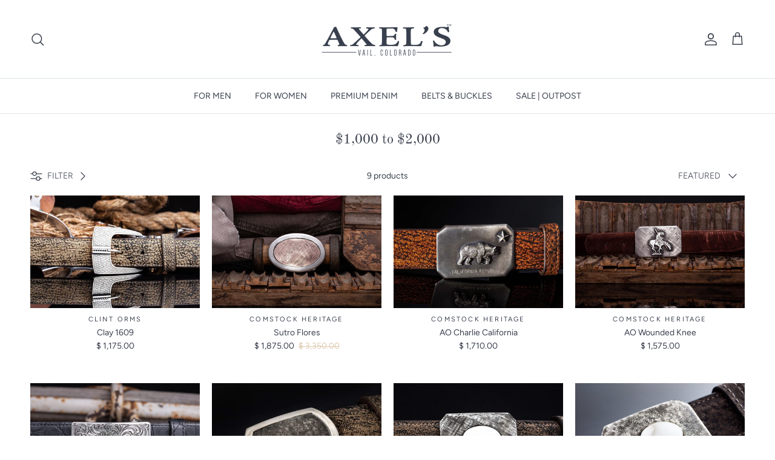

--- FILE ---
content_type: text/html; charset=utf-8
request_url: https://axelsltd.com/collections/1000-2000/size-1-25-inch-30mm
body_size: 57982
content:















<!doctype html>
<html class="no-js" lang="en" dir="ltr" type="">
<head><meta charset="utf-8">
<meta name="viewport" content="width=device-width,initial-scale=1">
<title>$1,000 to $2,000 &ndash; Tagged &quot;size-1-25-inch-30mm&quot; &ndash; AXEL&#39;S</title><link rel="canonical" href="https://axelsltd.com/collections/1000-2000/size-1-25-inch-30mm"><link rel="icon" href="//axelsltd.com/cdn/shop/files/Favicons_dda96988-fe43-4abd-a8c7-00af42d3b425.jpg?crop=center&height=48&v=1738156727&width=48" type="image/jpg">
  <link rel="apple-touch-icon" href="//axelsltd.com/cdn/shop/files/Favicons_dda96988-fe43-4abd-a8c7-00af42d3b425.jpg?crop=center&height=180&v=1738156727&width=180"><meta property="og:site_name" content="AXEL&#39;S">
<meta property="og:url" content="https://axelsltd.com/collections/1000-2000/size-1-25-inch-30mm">
<meta property="og:title" content="$1,000 to $2,000">
<meta property="og:type" content="product.group">
<meta property="og:description" content="Welcome to Axels online boutique! Here we share with you unique collections of luxury European &amp; American-made goods. Leather &amp; shearling jackets, tailored sport coats, exquisite cashmeres &amp; knits, one-of-a-kind belt buckles, and our own AXEL&#39;S denim line for men and women."><meta property="og:image" content="http://axelsltd.com/cdn/shop/files/Favicons_045addc0-89e5-472d-bd66-a4135c4a6123.jpg?crop=center&height=1200&v=1738179280&width=1200">
  <meta property="og:image:secure_url" content="https://axelsltd.com/cdn/shop/files/Favicons_045addc0-89e5-472d-bd66-a4135c4a6123.jpg?crop=center&height=1200&v=1738179280&width=1200">
  <meta property="og:image:width" content="800">
  <meta property="og:image:height" content="800"><meta name="twitter:card" content="summary_large_image">
<meta name="twitter:title" content="$1,000 to $2,000">
<meta name="twitter:description" content="Welcome to Axels online boutique! Here we share with you unique collections of luxury European &amp; American-made goods. Leather &amp; shearling jackets, tailored sport coats, exquisite cashmeres &amp; knits, one-of-a-kind belt buckles, and our own AXEL&#39;S denim line for men and women.">
<style>@font-face {
  font-family: Figtree;
  font-weight: 400;
  font-style: normal;
  font-display: fallback;
  src: url("//axelsltd.com/cdn/fonts/figtree/figtree_n4.3c0838aba1701047e60be6a99a1b0a40ce9b8419.woff2") format("woff2"),
       url("//axelsltd.com/cdn/fonts/figtree/figtree_n4.c0575d1db21fc3821f17fd6617d3dee552312137.woff") format("woff");
}
@font-face {
  font-family: Figtree;
  font-weight: 700;
  font-style: normal;
  font-display: fallback;
  src: url("//axelsltd.com/cdn/fonts/figtree/figtree_n7.2fd9bfe01586148e644724096c9d75e8c7a90e55.woff2") format("woff2"),
       url("//axelsltd.com/cdn/fonts/figtree/figtree_n7.ea05de92d862f9594794ab281c4c3a67501ef5fc.woff") format("woff");
}
@font-face {
  font-family: Figtree;
  font-weight: 500;
  font-style: normal;
  font-display: fallback;
  src: url("//axelsltd.com/cdn/fonts/figtree/figtree_n5.3b6b7df38aa5986536945796e1f947445832047c.woff2") format("woff2"),
       url("//axelsltd.com/cdn/fonts/figtree/figtree_n5.f26bf6dcae278b0ed902605f6605fa3338e81dab.woff") format("woff");
}
@font-face {
  font-family: Figtree;
  font-weight: 400;
  font-style: italic;
  font-display: fallback;
  src: url("//axelsltd.com/cdn/fonts/figtree/figtree_i4.89f7a4275c064845c304a4cf8a4a586060656db2.woff2") format("woff2"),
       url("//axelsltd.com/cdn/fonts/figtree/figtree_i4.6f955aaaafc55a22ffc1f32ecf3756859a5ad3e2.woff") format("woff");
}
@font-face {
  font-family: Figtree;
  font-weight: 700;
  font-style: italic;
  font-display: fallback;
  src: url("//axelsltd.com/cdn/fonts/figtree/figtree_i7.06add7096a6f2ab742e09ec7e498115904eda1fe.woff2") format("woff2"),
       url("//axelsltd.com/cdn/fonts/figtree/figtree_i7.ee584b5fcaccdbb5518c0228158941f8df81b101.woff") format("woff");
}
@font-face {
  font-family: "Old Standard TT";
  font-weight: 400;
  font-style: normal;
  font-display: fallback;
  src: url("//axelsltd.com/cdn/fonts/old_standard_tt/oldstandardtt_n4.e4d0459aae47f231fcd882ba2c7aa365342610f8.woff2") format("woff2"),
       url("//axelsltd.com/cdn/fonts/old_standard_tt/oldstandardtt_n4.ad7f749dd2bf2630a6bd1c3e678430fa94129426.woff") format("woff");
}
@font-face {
  font-family: "Bodoni Moda";
  font-weight: 500;
  font-style: normal;
  font-display: fallback;
  src: url("//axelsltd.com/cdn/fonts/bodoni_moda/bodonimoda_n5.36d0da1db617c453fb46e8089790ab6dc72c2356.woff2") format("woff2"),
       url("//axelsltd.com/cdn/fonts/bodoni_moda/bodonimoda_n5.40f612bab009769f87511096f185d9228ad3baa3.woff") format("woff");
}
@font-face {
  font-family: Figtree;
  font-weight: 400;
  font-style: normal;
  font-display: fallback;
  src: url("//axelsltd.com/cdn/fonts/figtree/figtree_n4.3c0838aba1701047e60be6a99a1b0a40ce9b8419.woff2") format("woff2"),
       url("//axelsltd.com/cdn/fonts/figtree/figtree_n4.c0575d1db21fc3821f17fd6617d3dee552312137.woff") format("woff");
}
@font-face {
  font-family: Figtree;
  font-weight: 600;
  font-style: normal;
  font-display: fallback;
  src: url("//axelsltd.com/cdn/fonts/figtree/figtree_n6.9d1ea52bb49a0a86cfd1b0383d00f83d3fcc14de.woff2") format("woff2"),
       url("//axelsltd.com/cdn/fonts/figtree/figtree_n6.f0fcdea525a0e47b2ae4ab645832a8e8a96d31d3.woff") format("woff");
}
:root {
  --page-container-width:          2200px;
  --reading-container-width:       720px;
  --divider-opacity:               0.14;
  --gutter-large:                  30px;
  --gutter-desktop:                20px;
  --gutter-mobile:                 16px;
  --section-padding:               50px;
  --larger-section-padding:        80px;
  --larger-section-padding-mobile: 60px;
  --largest-section-padding:       110px;
  --aos-animate-duration:          0.6s;

  --base-font-family:              Figtree, sans-serif;
  --base-font-weight:              400;
  --base-font-style:               normal;
  --heading-font-family:           "Old Standard TT", serif;
  --heading-font-weight:           400;
  --heading-font-style:            normal;
  --logo-font-family:              "Bodoni Moda", serif;
  --logo-font-weight:              500;
  --logo-font-style:               normal;
  --nav-font-family:               Figtree, sans-serif;
  --nav-font-weight:               400;
  --nav-font-style:                normal;

  --base-text-size:14px;
  --base-line-height:              1.6;
  --input-text-size:16px;
  --smaller-text-size-1:11px;
  --smaller-text-size-2:14px;
  --smaller-text-size-3:11px;
  --smaller-text-size-4:10px;
  --larger-text-size:27px;
  --super-large-text-size:47px;
  --super-large-mobile-text-size:22px;
  --larger-mobile-text-size:22px;
  --logo-text-size:26px;--btn-letter-spacing: 0.08em;
    --btn-text-transform: uppercase;
    --button-text-size: 12px;
    --quickbuy-button-text-size: 12;
    --small-feature-link-font-size: 0.75em;
    --input-btn-padding-top:             1.2em;
    --input-btn-padding-bottom:          1.2em;--heading-text-transform:none;
  --nav-text-size:                      14px;
  --mobile-menu-font-weight:            inherit;

  --body-bg-color:                      255 255 255;
  --bg-color:                           255 255 255;
  --body-text-color:                    57 63 77;
  --text-color:                         57 63 77;

  --header-text-col:                    #393f4d;--header-text-hover-col:             var(--main-nav-link-hover-col);--header-bg-col:                     #ffffff;
  --heading-color:                     57 63 77;
  --body-heading-color:                57 63 77;
  --heading-divider-col:               #dfe3e8;

  --logo-col:                          #393f4d;
  --main-nav-bg:                       #ffffff;
  --main-nav-link-col:                 #393f4d;
  --main-nav-link-hover-col:           #bd965f;
  --main-nav-link-featured-col:        #b61d0f;

  --link-color:                        189 150 95;
  --body-link-color:                   189 150 95;

  --btn-bg-color:                        57 63 77;
  --btn-bg-hover-color:                  189 150 95;
  --btn-border-color:                    57 63 77;
  --btn-border-hover-color:              189 150 95;
  --btn-text-color:                      255 255 255;
  --btn-text-hover-color:                255 255 255;--btn-alt-bg-color:                    255 255 255;
  --btn-alt-text-color:                  57 63 77;
  --btn-alt-border-color:                57 63 77;
  --btn-alt-border-hover-color:          57 63 77;--btn-ter-bg-color:                    235 235 235;
  --btn-ter-text-color:                  14 15 18;
  --btn-ter-bg-hover-color:              57 63 77;
  --btn-ter-text-hover-color:            255 255 255;--btn-border-radius: 3px;--color-scheme-default:                             #ffffff;
  --color-scheme-default-color:                       255 255 255;
  --color-scheme-default-text-color:                  57 63 77;
  --color-scheme-default-head-color:                  57 63 77;
  --color-scheme-default-link-color:                  189 150 95;
  --color-scheme-default-btn-text-color:              255 255 255;
  --color-scheme-default-btn-text-hover-color:        255 255 255;
  --color-scheme-default-btn-bg-color:                57 63 77;
  --color-scheme-default-btn-bg-hover-color:          189 150 95;
  --color-scheme-default-btn-border-color:            57 63 77;
  --color-scheme-default-btn-border-hover-color:      189 150 95;
  --color-scheme-default-btn-alt-text-color:          57 63 77;
  --color-scheme-default-btn-alt-bg-color:            255 255 255;
  --color-scheme-default-btn-alt-border-color:        57 63 77;
  --color-scheme-default-btn-alt-border-hover-color:  57 63 77;

  --color-scheme-1:                             #393f4d;
  --color-scheme-1-color:                       57 63 77;
  --color-scheme-1-text-color:                  255 255 255;
  --color-scheme-1-head-color:                  255 255 255;
  --color-scheme-1-link-color:                  189 150 95;
  --color-scheme-1-btn-text-color:              57 63 77;
  --color-scheme-1-btn-text-hover-color:        57 63 77;
  --color-scheme-1-btn-bg-color:                255 255 255;
  --color-scheme-1-btn-bg-hover-color:          189 150 95;
  --color-scheme-1-btn-border-color:            255 255 255;
  --color-scheme-1-btn-border-hover-color:      189 150 95;
  --color-scheme-1-btn-alt-text-color:          57 63 77;
  --color-scheme-1-btn-alt-bg-color:            255 255 255;
  --color-scheme-1-btn-alt-border-color:        57 63 77;
  --color-scheme-1-btn-alt-border-hover-color:  57 63 77;

  --color-scheme-2:                             #efefef;
  --color-scheme-2-color:                       239 239 239;
  --color-scheme-2-text-color:                  57 63 77;
  --color-scheme-2-head-color:                  57 63 77;
  --color-scheme-2-link-color:                  189 150 95;
  --color-scheme-2-btn-text-color:              255 255 255;
  --color-scheme-2-btn-text-hover-color:        255 255 255;
  --color-scheme-2-btn-bg-color:                57 63 77;
  --color-scheme-2-btn-bg-hover-color:          189 150 95;
  --color-scheme-2-btn-border-color:            57 63 77;
  --color-scheme-2-btn-border-hover-color:      189 150 95;
  --color-scheme-2-btn-alt-text-color:          57 63 77;
  --color-scheme-2-btn-alt-bg-color:            255 255 255;
  --color-scheme-2-btn-alt-border-color:        57 63 77;
  --color-scheme-2-btn-alt-border-hover-color:  57 63 77;

  /* Shop Pay payment terms */
  --payment-terms-background-color:    #ffffff;--quickbuy-bg: 255 255 255;--body-input-background-color:       rgb(var(--body-bg-color));
  --input-background-color:            rgb(var(--body-bg-color));
  --body-input-text-color:             var(--body-text-color);
  --input-text-color:                  var(--body-text-color);
  --body-input-border-color:           rgb(206, 207, 211);
  --input-border-color:                rgb(206, 207, 211);
  --input-border-color-hover:          rgb(146, 149, 157);
  --input-border-color-active:         rgb(57, 63, 77);

  --swatch-cross-svg:                  url("data:image/svg+xml,%3Csvg xmlns='http://www.w3.org/2000/svg' width='240' height='240' viewBox='0 0 24 24' fill='none' stroke='rgb(206, 207, 211)' stroke-width='0.09' preserveAspectRatio='none' %3E%3Cline x1='24' y1='0' x2='0' y2='24'%3E%3C/line%3E%3C/svg%3E");
  --swatch-cross-hover:                url("data:image/svg+xml,%3Csvg xmlns='http://www.w3.org/2000/svg' width='240' height='240' viewBox='0 0 24 24' fill='none' stroke='rgb(146, 149, 157)' stroke-width='0.09' preserveAspectRatio='none' %3E%3Cline x1='24' y1='0' x2='0' y2='24'%3E%3C/line%3E%3C/svg%3E");
  --swatch-cross-active:               url("data:image/svg+xml,%3Csvg xmlns='http://www.w3.org/2000/svg' width='240' height='240' viewBox='0 0 24 24' fill='none' stroke='rgb(57, 63, 77)' stroke-width='0.09' preserveAspectRatio='none' %3E%3Cline x1='24' y1='0' x2='0' y2='24'%3E%3C/line%3E%3C/svg%3E");

  --footer-divider-col:                #bd965f;
  --footer-text-col:                   255 255 255;
  --footer-heading-col:                255 255 255;
  --footer-bg:                         #393f4d;--product-label-overlay-justify: flex-start;--product-label-overlay-align: flex-start;--product-label-overlay-reduction-text:   rgba(0,0,0,0);
  --product-label-overlay-reduction-bg:     rgba(0,0,0,0);
  --product-label-overlay-stock-text:       rgba(0,0,0,0);
  --product-label-overlay-stock-bg:         rgba(0,0,0,0);
  --product-label-overlay-new-text:         rgba(0,0,0,0);
  --product-label-overlay-new-bg:           rgba(0,0,0,0);
  --product-label-overlay-meta-text:        rgba(0,0,0,0);
  --product-label-overlay-meta-bg:          rgba(0,0,0,0);
  --product-label-sale-text:                #bd965f;
  --product-label-sold-text:                #171717;
  --product-label-preorder-text:            #bd965f;

  --product-block-crop-align:               top;

  
  --product-block-price-align:              center;
  --product-block-price-item-margin-start:  .25rem;
  --product-block-price-item-margin-end:    .25rem;
  

  --collection-block-image-position:   center center;

  --swatch-picker-image-size:          40px;
  --swatch-crop-align:                 center center;

  --image-overlay-text-color:          255 255 255;--image-overlay-bg:                  rgba(0, 0, 0, 0.12);
  --image-overlay-shadow-start:        rgb(0 0 0 / 0.16);
  --image-overlay-box-opacity:         0.88;.image-overlay--bg-box .text-overlay .text-overlay__text {
      --image-overlay-box-bg: 255 255 255;
      --heading-color: var(--body-heading-color);
      --text-color: var(--body-text-color);
      --link-color: var(--body-link-color);
    }--product-inventory-ok-box-color:            #f2faf0;
  --product-inventory-ok-text-color:           #108043;
  --product-inventory-ok-icon-box-fill-color:  #fff;
  --product-inventory-low-box-color:           #fcf1cd;
  --product-inventory-low-text-color:          #dd9a1a;
  --product-inventory-low-icon-box-fill-color: #fff;
  --product-inventory-low-text-color-channels: 16, 128, 67;
  --product-inventory-ok-text-color-channels:  221, 154, 26;

  --rating-star-color: 193 100 82;
}::selection {
    background: rgb(var(--body-heading-color));
    color: rgb(var(--body-bg-color));
  }
  ::-moz-selection {
    background: rgb(var(--body-heading-color));
    color: rgb(var(--body-bg-color));
  }.use-color-scheme--default {
  --product-label-sale-text:           #bd965f;
  --product-label-sold-text:           #171717;
  --product-label-preorder-text:       #bd965f;
  --input-background-color:            rgb(var(--body-bg-color));
  --input-text-color:                  var(--body-input-text-color);
  --input-border-color:                rgb(206, 207, 211);
  --input-border-color-hover:          rgb(146, 149, 157);
  --input-border-color-active:         rgb(57, 63, 77);
}.use-color-scheme--1 {
  --product-label-sale-text:           currentColor;
  --product-label-sold-text:           currentColor;
  --product-label-preorder-text:       currentColor;
  --input-background-color:            transparent;
  --input-text-color:                  255 255 255;
  --input-border-color:                rgb(116, 121, 130);
  --input-border-color-hover:          rgb(166, 169, 175);
  --input-border-color-active:         rgb(255, 255, 255);
}</style>

  <link href="//axelsltd.com/cdn/shop/t/350/assets/main.css?v=45386426529131053931767294027" rel="stylesheet" type="text/css" media="all" />
<link rel="preload" as="font" href="//axelsltd.com/cdn/fonts/figtree/figtree_n4.3c0838aba1701047e60be6a99a1b0a40ce9b8419.woff2" type="font/woff2" crossorigin><link rel="preload" as="font" href="//axelsltd.com/cdn/fonts/old_standard_tt/oldstandardtt_n4.e4d0459aae47f231fcd882ba2c7aa365342610f8.woff2" type="font/woff2" crossorigin><script>
    document.documentElement.className = document.documentElement.className.replace('no-js', 'js');

    window.theme = {
      info: {
        name: 'Symmetry',
        version: '7.1.0'
      },
      device: {
        hasTouch: window.matchMedia('(any-pointer: coarse)').matches,
        hasHover: window.matchMedia('(hover: hover)').matches
      },
      mediaQueries: {
        md: '(min-width: 768px)',
        productMediaCarouselBreak: '(min-width: 1041px)'
      },
      routes: {
        base: 'https://axelsltd.com',
        cart: '/cart',
        cartAdd: '/cart/add.js',
        cartUpdate: '/cart/update.js',
        predictiveSearch: '/search/suggest'
      },
      strings: {
        cartTermsConfirmation: "You must agree to the terms and conditions before continuing.",
        cartItemsQuantityError: "You can only add [QUANTITY] of this item to your cart.",
        generalSearchViewAll: "View all search results",
        noStock: "Sold out",
        noVariant: "Unavailable",
        productsProductChooseA: "Choose a",
        generalSearchPages: "Pages",
        generalSearchNoResultsWithoutTerms: "Sorry, we couldnʼt find any results",
        shippingCalculator: {
          singleRate: "There is one shipping rate for this destination:",
          multipleRates: "There are multiple shipping rates for this destination:",
          noRates: "We do not ship to this destination."
        }
      },
      settings: {
        moneyWithCurrencyFormat: "$ {{amount}} USD",
        cartType: "drawer",
        afterAddToCart: "drawer",
        quickbuyStyle: "button",
        externalLinksNewTab: false,
        internalLinksSmoothScroll: true
      }
    }

    theme.inlineNavigationCheck = function() {
      var pageHeader = document.querySelector('.pageheader'),
          inlineNavContainer = pageHeader.querySelector('.logo-area__left__inner'),
          inlineNav = inlineNavContainer.querySelector('.navigation--left');
      if (inlineNav && getComputedStyle(inlineNav).display != 'none') {
        var inlineMenuCentered = document.querySelector('.pageheader--layout-inline-menu-center'),
            logoContainer = document.querySelector('.logo-area__middle__inner');
        if(inlineMenuCentered) {
          var rightWidth = document.querySelector('.logo-area__right__inner').clientWidth,
              middleWidth = logoContainer.clientWidth,
              logoArea = document.querySelector('.logo-area'),
              computedLogoAreaStyle = getComputedStyle(logoArea),
              logoAreaInnerWidth = logoArea.clientWidth - Math.ceil(parseFloat(computedLogoAreaStyle.paddingLeft)) - Math.ceil(parseFloat(computedLogoAreaStyle.paddingRight)),
              availableNavWidth = logoAreaInnerWidth - Math.max(rightWidth, middleWidth) * 2 - 40;
          inlineNavContainer.style.maxWidth = availableNavWidth + 'px';
        }

        var firstInlineNavLink = inlineNav.querySelector('.navigation__item:first-child'),
            lastInlineNavLink = inlineNav.querySelector('.navigation__item:last-child');
        if (lastInlineNavLink) {
          var inlineNavWidth = null;
          if(document.querySelector('html[dir=rtl]')) {
            inlineNavWidth = firstInlineNavLink.offsetLeft - lastInlineNavLink.offsetLeft + firstInlineNavLink.offsetWidth;
          } else {
            inlineNavWidth = lastInlineNavLink.offsetLeft - firstInlineNavLink.offsetLeft + lastInlineNavLink.offsetWidth;
          }
          if (inlineNavContainer.offsetWidth >= inlineNavWidth) {
            pageHeader.classList.add('pageheader--layout-inline-permitted');
            var tallLogo = logoContainer.clientHeight > lastInlineNavLink.clientHeight + 20;
            if (tallLogo) {
              inlineNav.classList.add('navigation--tight-underline');
            } else {
              inlineNav.classList.remove('navigation--tight-underline');
            }
          } else {
            pageHeader.classList.remove('pageheader--layout-inline-permitted');
          }
        }
      }
    };

    theme.setInitialHeaderHeightProperty = () => {
      const section = document.querySelector('.section-header');
      if (section) {
        document.documentElement.style.setProperty('--theme-header-height', Math.ceil(section.clientHeight) + 'px');
      }
    };
  </script>

  <script src="//axelsltd.com/cdn/shop/t/350/assets/main.js?v=81626283775373346581766444642" defer></script>
    <script src="//axelsltd.com/cdn/shop/t/350/assets/animate-on-scroll.js?v=15249566486942820451766444642" defer></script>
    <link href="//axelsltd.com/cdn/shop/t/350/assets/animate-on-scroll.css?v=35216439550296132921766444642" rel="stylesheet" type="text/css" media="all" />
  

  
  <script>window.performance && window.performance.mark && window.performance.mark('shopify.content_for_header.start');</script><meta name="facebook-domain-verification" content="i1xj055ysmugnbrbo6e8wep121cm5f">
<meta id="shopify-digital-wallet" name="shopify-digital-wallet" content="/4259513/digital_wallets/dialog">
<meta name="shopify-checkout-api-token" content="b1f0750946a03ba48d7aff0efd6010c6">
<link rel="alternate" type="application/atom+xml" title="Feed" href="/collections/1000-2000/size-1-25-inch-30mm.atom" />
<link rel="alternate" type="application/json+oembed" href="https://axelsltd.com/collections/1000-2000/size-1-25-inch-30mm.oembed">
<script async="async" src="/checkouts/internal/preloads.js?locale=en-US"></script>
<link rel="preconnect" href="https://shop.app" crossorigin="anonymous">
<script async="async" src="https://shop.app/checkouts/internal/preloads.js?locale=en-US&shop_id=4259513" crossorigin="anonymous"></script>
<script id="apple-pay-shop-capabilities" type="application/json">{"shopId":4259513,"countryCode":"US","currencyCode":"USD","merchantCapabilities":["supports3DS"],"merchantId":"gid:\/\/shopify\/Shop\/4259513","merchantName":"AXEL'S","requiredBillingContactFields":["postalAddress","email","phone"],"requiredShippingContactFields":["postalAddress","email","phone"],"shippingType":"shipping","supportedNetworks":["visa","masterCard","amex","discover","elo","jcb"],"total":{"type":"pending","label":"AXEL'S","amount":"1.00"},"shopifyPaymentsEnabled":true,"supportsSubscriptions":true}</script>
<script id="shopify-features" type="application/json">{"accessToken":"b1f0750946a03ba48d7aff0efd6010c6","betas":["rich-media-storefront-analytics"],"domain":"axelsltd.com","predictiveSearch":true,"shopId":4259513,"locale":"en"}</script>
<script>var Shopify = Shopify || {};
Shopify.shop = "stirling-shoes.myshopify.com";
Shopify.locale = "en";
Shopify.currency = {"active":"USD","rate":"1.0"};
Shopify.country = "US";
Shopify.theme = {"name":"Post Holiday 2026","id":143106441450,"schema_name":"Symmetry","schema_version":"7.1.0","theme_store_id":null,"role":"main"};
Shopify.theme.handle = "null";
Shopify.theme.style = {"id":null,"handle":null};
Shopify.cdnHost = "axelsltd.com/cdn";
Shopify.routes = Shopify.routes || {};
Shopify.routes.root = "/";</script>
<script type="module">!function(o){(o.Shopify=o.Shopify||{}).modules=!0}(window);</script>
<script>!function(o){function n(){var o=[];function n(){o.push(Array.prototype.slice.apply(arguments))}return n.q=o,n}var t=o.Shopify=o.Shopify||{};t.loadFeatures=n(),t.autoloadFeatures=n()}(window);</script>
<script>
  window.ShopifyPay = window.ShopifyPay || {};
  window.ShopifyPay.apiHost = "shop.app\/pay";
  window.ShopifyPay.redirectState = null;
</script>
<script id="shop-js-analytics" type="application/json">{"pageType":"collection"}</script>
<script defer="defer" async type="module" src="//axelsltd.com/cdn/shopifycloud/shop-js/modules/v2/client.init-shop-cart-sync_IZsNAliE.en.esm.js"></script>
<script defer="defer" async type="module" src="//axelsltd.com/cdn/shopifycloud/shop-js/modules/v2/chunk.common_0OUaOowp.esm.js"></script>
<script type="module">
  await import("//axelsltd.com/cdn/shopifycloud/shop-js/modules/v2/client.init-shop-cart-sync_IZsNAliE.en.esm.js");
await import("//axelsltd.com/cdn/shopifycloud/shop-js/modules/v2/chunk.common_0OUaOowp.esm.js");

  window.Shopify.SignInWithShop?.initShopCartSync?.({"fedCMEnabled":true,"windoidEnabled":true});

</script>
<script>
  window.Shopify = window.Shopify || {};
  if (!window.Shopify.featureAssets) window.Shopify.featureAssets = {};
  window.Shopify.featureAssets['shop-js'] = {"shop-cart-sync":["modules/v2/client.shop-cart-sync_DLOhI_0X.en.esm.js","modules/v2/chunk.common_0OUaOowp.esm.js"],"init-fed-cm":["modules/v2/client.init-fed-cm_C6YtU0w6.en.esm.js","modules/v2/chunk.common_0OUaOowp.esm.js"],"shop-button":["modules/v2/client.shop-button_BCMx7GTG.en.esm.js","modules/v2/chunk.common_0OUaOowp.esm.js"],"shop-cash-offers":["modules/v2/client.shop-cash-offers_BT26qb5j.en.esm.js","modules/v2/chunk.common_0OUaOowp.esm.js","modules/v2/chunk.modal_CGo_dVj3.esm.js"],"init-windoid":["modules/v2/client.init-windoid_B9PkRMql.en.esm.js","modules/v2/chunk.common_0OUaOowp.esm.js"],"init-shop-email-lookup-coordinator":["modules/v2/client.init-shop-email-lookup-coordinator_DZkqjsbU.en.esm.js","modules/v2/chunk.common_0OUaOowp.esm.js"],"shop-toast-manager":["modules/v2/client.shop-toast-manager_Di2EnuM7.en.esm.js","modules/v2/chunk.common_0OUaOowp.esm.js"],"shop-login-button":["modules/v2/client.shop-login-button_BtqW_SIO.en.esm.js","modules/v2/chunk.common_0OUaOowp.esm.js","modules/v2/chunk.modal_CGo_dVj3.esm.js"],"avatar":["modules/v2/client.avatar_BTnouDA3.en.esm.js"],"pay-button":["modules/v2/client.pay-button_CWa-C9R1.en.esm.js","modules/v2/chunk.common_0OUaOowp.esm.js"],"init-shop-cart-sync":["modules/v2/client.init-shop-cart-sync_IZsNAliE.en.esm.js","modules/v2/chunk.common_0OUaOowp.esm.js"],"init-customer-accounts":["modules/v2/client.init-customer-accounts_DenGwJTU.en.esm.js","modules/v2/client.shop-login-button_BtqW_SIO.en.esm.js","modules/v2/chunk.common_0OUaOowp.esm.js","modules/v2/chunk.modal_CGo_dVj3.esm.js"],"init-shop-for-new-customer-accounts":["modules/v2/client.init-shop-for-new-customer-accounts_JdHXxpS9.en.esm.js","modules/v2/client.shop-login-button_BtqW_SIO.en.esm.js","modules/v2/chunk.common_0OUaOowp.esm.js","modules/v2/chunk.modal_CGo_dVj3.esm.js"],"init-customer-accounts-sign-up":["modules/v2/client.init-customer-accounts-sign-up_D6__K_p8.en.esm.js","modules/v2/client.shop-login-button_BtqW_SIO.en.esm.js","modules/v2/chunk.common_0OUaOowp.esm.js","modules/v2/chunk.modal_CGo_dVj3.esm.js"],"checkout-modal":["modules/v2/client.checkout-modal_C_ZQDY6s.en.esm.js","modules/v2/chunk.common_0OUaOowp.esm.js","modules/v2/chunk.modal_CGo_dVj3.esm.js"],"shop-follow-button":["modules/v2/client.shop-follow-button_XetIsj8l.en.esm.js","modules/v2/chunk.common_0OUaOowp.esm.js","modules/v2/chunk.modal_CGo_dVj3.esm.js"],"lead-capture":["modules/v2/client.lead-capture_DvA72MRN.en.esm.js","modules/v2/chunk.common_0OUaOowp.esm.js","modules/v2/chunk.modal_CGo_dVj3.esm.js"],"shop-login":["modules/v2/client.shop-login_ClXNxyh6.en.esm.js","modules/v2/chunk.common_0OUaOowp.esm.js","modules/v2/chunk.modal_CGo_dVj3.esm.js"],"payment-terms":["modules/v2/client.payment-terms_CNlwjfZz.en.esm.js","modules/v2/chunk.common_0OUaOowp.esm.js","modules/v2/chunk.modal_CGo_dVj3.esm.js"]};
</script>
<script>(function() {
  var isLoaded = false;
  function asyncLoad() {
    if (isLoaded) return;
    isLoaded = true;
    var urls = ["\/\/social-login.oxiapps.com\/api\/init?vt=152\u0026shop=stirling-shoes.myshopify.com","\/\/cdn.shopify.com\/proxy\/5abb4a4f29cfda6b604e49c622dd7aebb53832c5c1bb6881df99ea12c34a8f4b\/apps.anhkiet.info\/prevent-content-theft\/scripts\/3903fa5bc74018c8af8e91718468d81b.js?token=20231220100040\u0026shop=stirling-shoes.myshopify.com\u0026sp-cache-control=cHVibGljLCBtYXgtYWdlPTkwMA","\/\/cdn.shopify.com\/proxy\/1589928a3b85e5037f617acf022240479ab7f152cb7d88d517a04337031bff9a\/storage.googleapis.com\/adnabu-shopify\/online-store\/38a2f038eb874cab829075de1715147392.min.js?shop=stirling-shoes.myshopify.com\u0026sp-cache-control=cHVibGljLCBtYXgtYWdlPTkwMA","https:\/\/tools.luckyorange.com\/core\/lo.js?site-id=b9f17958\u0026shop=stirling-shoes.myshopify.com","https:\/\/na.shgcdn3.com\/pixel-collector.js?shop=stirling-shoes.myshopify.com","https:\/\/cdn2.recomaticapp.com\/assets\/recomatic2-d60901eb8acae31afd5a260a2903e1671aed74ab1343cb9f748f5a2ae09c0b55.js?shop=stirling-shoes.myshopify.com","https:\/\/cdn2.recomaticapp.com\/assets\/recomatic2-css-6a6ed46625fb825c2accec907ab713fccd930647bf5dd25b2d3b6f491311139a.js?shop=stirling-shoes.myshopify.com","https:\/\/cdn2.recomaticapp.com\/assets\/recomatic-clicks-tracking-99fd7874e231ff3e2a230929cc0f1a02dae934f7d91a960fe577334477697406.js?shop=stirling-shoes.myshopify.com","https:\/\/size-guides.esc-apps-cdn.com\/1767897346-app.stirling-shoes.myshopify.com.js?shop=stirling-shoes.myshopify.com"];
    for (var i = 0; i < urls.length; i++) {
      var s = document.createElement('script');
      s.type = 'text/javascript';
      s.async = true;
      s.src = urls[i];
      var x = document.getElementsByTagName('script')[0];
      x.parentNode.insertBefore(s, x);
    }
  };
  if(window.attachEvent) {
    window.attachEvent('onload', asyncLoad);
  } else {
    window.addEventListener('load', asyncLoad, false);
  }
})();</script>
<script id="__st">var __st={"a":4259513,"offset":-25200,"reqid":"dcda7241-5edf-440a-90cc-b43354a09971-1768361736","pageurl":"axelsltd.com\/collections\/1000-2000\/size-1-25-inch-30mm","u":"ec05f19ac6a8","p":"collection","rtyp":"collection","rid":17833558043};</script>
<script>window.ShopifyPaypalV4VisibilityTracking = true;</script>
<script id="captcha-bootstrap">!function(){'use strict';const t='contact',e='account',n='new_comment',o=[[t,t],['blogs',n],['comments',n],[t,'customer']],c=[[e,'customer_login'],[e,'guest_login'],[e,'recover_customer_password'],[e,'create_customer']],r=t=>t.map((([t,e])=>`form[action*='/${t}']:not([data-nocaptcha='true']) input[name='form_type'][value='${e}']`)).join(','),a=t=>()=>t?[...document.querySelectorAll(t)].map((t=>t.form)):[];function s(){const t=[...o],e=r(t);return a(e)}const i='password',u='form_key',d=['recaptcha-v3-token','g-recaptcha-response','h-captcha-response',i],f=()=>{try{return window.sessionStorage}catch{return}},m='__shopify_v',_=t=>t.elements[u];function p(t,e,n=!1){try{const o=window.sessionStorage,c=JSON.parse(o.getItem(e)),{data:r}=function(t){const{data:e,action:n}=t;return t[m]||n?{data:e,action:n}:{data:t,action:n}}(c);for(const[e,n]of Object.entries(r))t.elements[e]&&(t.elements[e].value=n);n&&o.removeItem(e)}catch(o){console.error('form repopulation failed',{error:o})}}const l='form_type',E='cptcha';function T(t){t.dataset[E]=!0}const w=window,h=w.document,L='Shopify',v='ce_forms',y='captcha';let A=!1;((t,e)=>{const n=(g='f06e6c50-85a8-45c8-87d0-21a2b65856fe',I='https://cdn.shopify.com/shopifycloud/storefront-forms-hcaptcha/ce_storefront_forms_captcha_hcaptcha.v1.5.2.iife.js',D={infoText:'Protected by hCaptcha',privacyText:'Privacy',termsText:'Terms'},(t,e,n)=>{const o=w[L][v],c=o.bindForm;if(c)return c(t,g,e,D).then(n);var r;o.q.push([[t,g,e,D],n]),r=I,A||(h.body.append(Object.assign(h.createElement('script'),{id:'captcha-provider',async:!0,src:r})),A=!0)});var g,I,D;w[L]=w[L]||{},w[L][v]=w[L][v]||{},w[L][v].q=[],w[L][y]=w[L][y]||{},w[L][y].protect=function(t,e){n(t,void 0,e),T(t)},Object.freeze(w[L][y]),function(t,e,n,w,h,L){const[v,y,A,g]=function(t,e,n){const i=e?o:[],u=t?c:[],d=[...i,...u],f=r(d),m=r(i),_=r(d.filter((([t,e])=>n.includes(e))));return[a(f),a(m),a(_),s()]}(w,h,L),I=t=>{const e=t.target;return e instanceof HTMLFormElement?e:e&&e.form},D=t=>v().includes(t);t.addEventListener('submit',(t=>{const e=I(t);if(!e)return;const n=D(e)&&!e.dataset.hcaptchaBound&&!e.dataset.recaptchaBound,o=_(e),c=g().includes(e)&&(!o||!o.value);(n||c)&&t.preventDefault(),c&&!n&&(function(t){try{if(!f())return;!function(t){const e=f();if(!e)return;const n=_(t);if(!n)return;const o=n.value;o&&e.removeItem(o)}(t);const e=Array.from(Array(32),(()=>Math.random().toString(36)[2])).join('');!function(t,e){_(t)||t.append(Object.assign(document.createElement('input'),{type:'hidden',name:u})),t.elements[u].value=e}(t,e),function(t,e){const n=f();if(!n)return;const o=[...t.querySelectorAll(`input[type='${i}']`)].map((({name:t})=>t)),c=[...d,...o],r={};for(const[a,s]of new FormData(t).entries())c.includes(a)||(r[a]=s);n.setItem(e,JSON.stringify({[m]:1,action:t.action,data:r}))}(t,e)}catch(e){console.error('failed to persist form',e)}}(e),e.submit())}));const S=(t,e)=>{t&&!t.dataset[E]&&(n(t,e.some((e=>e===t))),T(t))};for(const o of['focusin','change'])t.addEventListener(o,(t=>{const e=I(t);D(e)&&S(e,y())}));const B=e.get('form_key'),M=e.get(l),P=B&&M;t.addEventListener('DOMContentLoaded',(()=>{const t=y();if(P)for(const e of t)e.elements[l].value===M&&p(e,B);[...new Set([...A(),...v().filter((t=>'true'===t.dataset.shopifyCaptcha))])].forEach((e=>S(e,t)))}))}(h,new URLSearchParams(w.location.search),n,t,e,['guest_login'])})(!0,!0)}();</script>
<script integrity="sha256-4kQ18oKyAcykRKYeNunJcIwy7WH5gtpwJnB7kiuLZ1E=" data-source-attribution="shopify.loadfeatures" defer="defer" src="//axelsltd.com/cdn/shopifycloud/storefront/assets/storefront/load_feature-a0a9edcb.js" crossorigin="anonymous"></script>
<script crossorigin="anonymous" defer="defer" src="//axelsltd.com/cdn/shopifycloud/storefront/assets/shopify_pay/storefront-65b4c6d7.js?v=20250812"></script>
<script data-source-attribution="shopify.dynamic_checkout.dynamic.init">var Shopify=Shopify||{};Shopify.PaymentButton=Shopify.PaymentButton||{isStorefrontPortableWallets:!0,init:function(){window.Shopify.PaymentButton.init=function(){};var t=document.createElement("script");t.src="https://axelsltd.com/cdn/shopifycloud/portable-wallets/latest/portable-wallets.en.js",t.type="module",document.head.appendChild(t)}};
</script>
<script data-source-attribution="shopify.dynamic_checkout.buyer_consent">
  function portableWalletsHideBuyerConsent(e){var t=document.getElementById("shopify-buyer-consent"),n=document.getElementById("shopify-subscription-policy-button");t&&n&&(t.classList.add("hidden"),t.setAttribute("aria-hidden","true"),n.removeEventListener("click",e))}function portableWalletsShowBuyerConsent(e){var t=document.getElementById("shopify-buyer-consent"),n=document.getElementById("shopify-subscription-policy-button");t&&n&&(t.classList.remove("hidden"),t.removeAttribute("aria-hidden"),n.addEventListener("click",e))}window.Shopify?.PaymentButton&&(window.Shopify.PaymentButton.hideBuyerConsent=portableWalletsHideBuyerConsent,window.Shopify.PaymentButton.showBuyerConsent=portableWalletsShowBuyerConsent);
</script>
<script data-source-attribution="shopify.dynamic_checkout.cart.bootstrap">document.addEventListener("DOMContentLoaded",(function(){function t(){return document.querySelector("shopify-accelerated-checkout-cart, shopify-accelerated-checkout")}if(t())Shopify.PaymentButton.init();else{new MutationObserver((function(e,n){t()&&(Shopify.PaymentButton.init(),n.disconnect())})).observe(document.body,{childList:!0,subtree:!0})}}));
</script>
<link id="shopify-accelerated-checkout-styles" rel="stylesheet" media="screen" href="https://axelsltd.com/cdn/shopifycloud/portable-wallets/latest/accelerated-checkout-backwards-compat.css" crossorigin="anonymous">
<style id="shopify-accelerated-checkout-cart">
        #shopify-buyer-consent {
  margin-top: 1em;
  display: inline-block;
  width: 100%;
}

#shopify-buyer-consent.hidden {
  display: none;
}

#shopify-subscription-policy-button {
  background: none;
  border: none;
  padding: 0;
  text-decoration: underline;
  font-size: inherit;
  cursor: pointer;
}

#shopify-subscription-policy-button::before {
  box-shadow: none;
}

      </style>

<script>window.performance && window.performance.mark && window.performance.mark('shopify.content_for_header.end');</script>
  





  <script type="text/javascript">
    
      window.__shgMoneyFormat = window.__shgMoneyFormat || {"AED":{"currency":"AED","currency_symbol":"د.إ","currency_symbol_location":"left","decimal_places":2,"decimal_separator":".","thousands_separator":","},"ALL":{"currency":"ALL","currency_symbol":"L","currency_symbol_location":"left","decimal_places":2,"decimal_separator":".","thousands_separator":","},"AMD":{"currency":"AMD","currency_symbol":"դր.","currency_symbol_location":"left","decimal_places":2,"decimal_separator":".","thousands_separator":","},"AUD":{"currency":"AUD","currency_symbol":"$","currency_symbol_location":"left","decimal_places":2,"decimal_separator":".","thousands_separator":","},"BAM":{"currency":"BAM","currency_symbol":"КМ","currency_symbol_location":"left","decimal_places":2,"decimal_separator":".","thousands_separator":","},"BBD":{"currency":"BBD","currency_symbol":"$","currency_symbol_location":"left","decimal_places":2,"decimal_separator":".","thousands_separator":","},"BGN":{"currency":"BGN","currency_symbol":"лв.","currency_symbol_location":"left","decimal_places":2,"decimal_separator":".","thousands_separator":","},"CAD":{"currency":"CAD","currency_symbol":"$","currency_symbol_location":"left","decimal_places":2,"decimal_separator":".","thousands_separator":","},"CHF":{"currency":"CHF","currency_symbol":"CHF","currency_symbol_location":"left","decimal_places":2,"decimal_separator":".","thousands_separator":","},"CNY":{"currency":"CNY","currency_symbol":"¥","currency_symbol_location":"left","decimal_places":2,"decimal_separator":".","thousands_separator":","},"CZK":{"currency":"CZK","currency_symbol":"Kč","currency_symbol_location":"left","decimal_places":2,"decimal_separator":".","thousands_separator":","},"DKK":{"currency":"DKK","currency_symbol":"kr.","currency_symbol_location":"left","decimal_places":2,"decimal_separator":".","thousands_separator":","},"EUR":{"currency":"EUR","currency_symbol":"€","currency_symbol_location":"left","decimal_places":2,"decimal_separator":".","thousands_separator":","},"GBP":{"currency":"GBP","currency_symbol":"£","currency_symbol_location":"left","decimal_places":2,"decimal_separator":".","thousands_separator":","},"HKD":{"currency":"HKD","currency_symbol":"$","currency_symbol_location":"left","decimal_places":2,"decimal_separator":".","thousands_separator":","},"HUF":{"currency":"HUF","currency_symbol":"Ft","currency_symbol_location":"left","decimal_places":2,"decimal_separator":".","thousands_separator":","},"ILS":{"currency":"ILS","currency_symbol":"₪","currency_symbol_location":"left","decimal_places":2,"decimal_separator":".","thousands_separator":","},"ISK":{"currency":"ISK","currency_symbol":"kr.","currency_symbol_location":"left","decimal_places":2,"decimal_separator":".","thousands_separator":","},"JPY":{"currency":"JPY","currency_symbol":"¥","currency_symbol_location":"left","decimal_places":2,"decimal_separator":".","thousands_separator":","},"KRW":{"currency":"KRW","currency_symbol":"₩","currency_symbol_location":"left","decimal_places":2,"decimal_separator":".","thousands_separator":","},"MDL":{"currency":"MDL","currency_symbol":"L","currency_symbol_location":"left","decimal_places":2,"decimal_separator":".","thousands_separator":","},"MKD":{"currency":"MKD","currency_symbol":"ден","currency_symbol_location":"left","decimal_places":2,"decimal_separator":".","thousands_separator":","},"NZD":{"currency":"NZD","currency_symbol":"$","currency_symbol_location":"left","decimal_places":2,"decimal_separator":".","thousands_separator":","},"PLN":{"currency":"PLN","currency_symbol":"zł","currency_symbol_location":"left","decimal_places":2,"decimal_separator":".","thousands_separator":","},"RON":{"currency":"RON","currency_symbol":"Lei","currency_symbol_location":"left","decimal_places":2,"decimal_separator":".","thousands_separator":","},"RSD":{"currency":"RSD","currency_symbol":"РСД","currency_symbol_location":"left","decimal_places":2,"decimal_separator":".","thousands_separator":","},"SEK":{"currency":"SEK","currency_symbol":"kr","currency_symbol_location":"left","decimal_places":2,"decimal_separator":".","thousands_separator":","},"SGD":{"currency":"SGD","currency_symbol":"$","currency_symbol_location":"left","decimal_places":2,"decimal_separator":".","thousands_separator":","},"TWD":{"currency":"TWD","currency_symbol":"$","currency_symbol_location":"left","decimal_places":2,"decimal_separator":".","thousands_separator":","},"UAH":{"currency":"UAH","currency_symbol":"₴","currency_symbol_location":"left","decimal_places":2,"decimal_separator":".","thousands_separator":","},"USD":{"currency":"USD","currency_symbol":"$","currency_symbol_location":"left","decimal_places":2,"decimal_separator":".","thousands_separator":","}};
    
    window.__shgCurrentCurrencyCode = window.__shgCurrentCurrencyCode || {
      currency: "USD",
      currency_symbol: "$",
      decimal_separator: ".",
      thousands_separator: ",",
      decimal_places: 2,
      currency_symbol_location: "left"
    };
  </script>



<!-- CC Custom Head Start --><!-- CC Custom Head End -->

<script type="text/javascript">
  
    window.SHG_CUSTOMER = null;
  
</script>







<link href="//axelsltd.com/cdn/shop/t/350/assets/filter-menu.css?v=41423170163010071211767240710" rel="stylesheet" type="text/css" media="all" />
<script src="//axelsltd.com/cdn/shop/t/350/assets/filter-menu.js?v=121436412604812436471766444642" type="text/javascript"></script>



<!-- BEGIN app block: shopify://apps/triplewhale/blocks/triple_pixel_snippet/483d496b-3f1a-4609-aea7-8eee3b6b7a2a --><link rel='preconnect dns-prefetch' href='https://api.config-security.com/' crossorigin />
<link rel='preconnect dns-prefetch' href='https://conf.config-security.com/' crossorigin />
<script>
/* >> TriplePixel :: start*/
window.TriplePixelData={TripleName:"stirling-shoes.myshopify.com",ver:"2.16",plat:"SHOPIFY",isHeadless:false,src:'SHOPIFY_EXT',product:{id:"",name:``,price:"",variant:""},search:"",collection:"17833558043",cart:"drawer",template:"collection",curr:"USD" || "USD"},function(W,H,A,L,E,_,B,N){function O(U,T,P,H,R){void 0===R&&(R=!1),H=new XMLHttpRequest,P?(H.open("POST",U,!0),H.setRequestHeader("Content-Type","text/plain")):H.open("GET",U,!0),H.send(JSON.stringify(P||{})),H.onreadystatechange=function(){4===H.readyState&&200===H.status?(R=H.responseText,U.includes("/first")?eval(R):P||(N[B]=R)):(299<H.status||H.status<200)&&T&&!R&&(R=!0,O(U,T-1,P))}}if(N=window,!N[H+"sn"]){N[H+"sn"]=1,L=function(){return Date.now().toString(36)+"_"+Math.random().toString(36)};try{A.setItem(H,1+(0|A.getItem(H)||0)),(E=JSON.parse(A.getItem(H+"U")||"[]")).push({u:location.href,r:document.referrer,t:Date.now(),id:L()}),A.setItem(H+"U",JSON.stringify(E))}catch(e){}var i,m,p;A.getItem('"!nC`')||(_=A,A=N,A[H]||(E=A[H]=function(t,e,i){return void 0===i&&(i=[]),"State"==t?E.s:(W=L(),(E._q=E._q||[]).push([W,t,e].concat(i)),W)},E.s="Installed",E._q=[],E.ch=W,B="configSecurityConfModel",N[B]=1,O("https://conf.config-security.com/model",5),i=L(),m=A[atob("c2NyZWVu")],_.setItem("di_pmt_wt",i),p={id:i,action:"profile",avatar:_.getItem("auth-security_rand_salt_"),time:m[atob("d2lkdGg=")]+":"+m[atob("aGVpZ2h0")],host:A.TriplePixelData.TripleName,plat:A.TriplePixelData.plat,url:window.location.href.slice(0,500),ref:document.referrer,ver:A.TriplePixelData.ver},O("https://api.config-security.com/event",5,p),O("https://api.config-security.com/first?host=".concat(p.host,"&plat=").concat(p.plat),5)))}}("","TriplePixel",localStorage);
/* << TriplePixel :: end*/
</script>



<!-- END app block --><!-- BEGIN app block: shopify://apps/simprosys-google-shopping-feed/blocks/core_settings_block/1f0b859e-9fa6-4007-97e8-4513aff5ff3b --><!-- BEGIN: GSF App Core Tags & Scripts by Simprosys Google Shopping Feed -->









<!-- END: GSF App Core Tags & Scripts by Simprosys Google Shopping Feed -->
<!-- END app block --><!-- BEGIN app block: shopify://apps/xo-gallery/blocks/xo-gallery-seo/e61dfbaa-1a75-4e4e-bffc-324f17325251 --><!-- XO Gallery SEO -->

<!-- End: XO Gallery SEO -->


<!-- END app block --><!-- BEGIN app block: shopify://apps/swatch-king/blocks/variant-swatch-king/0850b1e4-ba30-4a0d-a8f4-f9a939276d7d -->


















































  <script>
    window.vsk_data = function(){
      return {
        "block_collection_settings": {"alignment":"left","enable":true,"swatch_location":"After image","switch_on_hover":true,"preselect_variant":false,"current_template":"collection"},
        "currency": "USD",
        "currency_symbol": "$",
        "primary_locale": "en",
        "localized_string": {},
        "app_setting_styles": {"products_swatch_presentation":{"slide_left_button_svg":"","slide_right_button_svg":""},"collections_swatch_presentation":{"minified":false,"minified_products":false,"minified_template":"+{count}","slide_left_button_svg":"","minified_display_count":[3,6],"slide_right_button_svg":""}},
        "app_setting": {"display_logs":false,"default_preset":503953,"pre_hide_strategy":"hide-all-theme-selectors","swatch_url_source":"cdn","product_data_source":"storefront","data_url_source":"cdn","new_script":true},
        "app_setting_config": {"app_execution_strategy":"all","collections_options_disabled":null,"default_swatch_image":"","do_not_select_an_option":{"text":"Select a {{ option_name }}","status":true,"control_add_to_cart":true,"allow_virtual_trigger":true,"make_a_selection_text":"Select a {{ option_name }}","auto_select_options_list":[]},"history_free_group_navigation":false,"notranslate":false,"products_options_disabled":null,"size_chart":{"type":"theme","labels":"size,sizes,taille,größe,tamanho,tamaño,koko,サイズ","position":"right","size_chart_app":"","size_chart_app_css":"","size_chart_app_selector":""},"session_storage_timeout_seconds":60,"enable_swatch":{"cart":{"enable_on_cart_product_grid":true,"enable_on_cart_featured_product":true},"home":{"enable_on_home_product_grid":true,"enable_on_home_featured_product":true},"pages":{"enable_on_custom_product_grid":true,"enable_on_custom_featured_product":true},"article":{"enable_on_article_product_grid":true,"enable_on_article_featured_product":true},"products":{"enable_on_main_product":true,"enable_on_product_grid":true},"collections":{"enable_on_collection_quick_view":true,"enable_on_collection_product_grid":true},"list_collections":{"enable_on_list_collection_quick_view":true,"enable_on_list_collection_product_grid":true}},"product_template":{"group_swatches":true,"variant_swatches":true},"product_batch_size":250,"use_optimized_urls":true,"enable_error_tracking":true,"enable_event_tracking":false,"preset_badge":{"order":[{"name":"sold_out","order":0},{"name":"sale","order":1},{"name":"new","order":2}],"new_badge_text":"NEW","new_badge_color":"#FFFFFF","sale_badge_text":"SALE","sale_badge_color":"#FFFFFF","new_badge_bg_color":"#121212D1","sale_badge_bg_color":"#D91C01D1","sold_out_badge_text":"SOLD OUT","sold_out_badge_color":"#FFFFFF","new_show_when_all_same":false,"sale_show_when_all_same":false,"sold_out_badge_bg_color":"#BBBBBBD1","new_product_max_duration":90,"sold_out_show_when_all_same":false,"min_price_diff_for_sale_badge":5}},
        "theme_settings_map": {"140336431338":120838,"140199330026":120838,"141198426346":120838,"140946735338":120838,"140591038698":120838,"140790268138":120838,"142940045546":120838,"141473284330":120838,"141557203178":395049,"138336207082":120838,"138961682666":120838,"138519970026":120838,"138843881706":120838,"138655269098":120838,"138968203498":120838,"139415388394":120838,"139684020458":120838,"140074189034":120838,"140118163690":120838,"142858420458":120838,"143106441450":120838},
        "theme_settings": {"120838":{"id":120838,"configurations":{"products":{"theme_type":"dawn","swatch_root":{"position":"before","selector":"variant-picker, select.original-selector, .option-selectors, .selector-wrapper, .buy-buttons-row","groups_selector":"","section_selector":".section-main-product,[data-section-type=\"product-template\"], .template-product #main-product-detail, [data-section-type=\"featured-product\"], .slider-collection-listing .product-detail .product-form, .quickbuy-container .product-form, .product-block.expanded .product-detail .product-form","secondary_position":"","secondary_selector":"","use_section_as_root":true},"option_selectors":"variant-picker input[type=\"radio\"], .option-selectors input, .selector-wrapper select, select.original-selector","selectors_to_hide":["variant-picker",".selector-wrapper",".option-selectors"],"json_data_selector":"","add_to_cart_selector":".input-row [type=\"submit\"]","custom_button_params":{"data":[{"value_attribute":"data-value","option_attribute":"data-name"}],"selected_selector":".active"},"option_index_attributes":["data-index","data-option-position","data-object","data-product-option","data-option-index","name"],"add_to_cart_text_selector":".input-row [type=\"submit\"]","selectors_to_hide_override":"","add_to_cart_enabled_classes":"","add_to_cart_disabled_classes":""},"collections":{"grid_updates":[{"type":"On sale","template":"\u003cspan class=\"product-label product-label--sale\" {{display_on_available}} {{display_on_sale}}\u003e\u003cspan\u003e{{ percentage_difference }}% off\u003c\/span\u003e\n  \u003c\/span\u003e","display_position":"bottom","display_selector":"","element_selector":""},{"type":"In stock","template":"\u003cspan class=\"product-label product-label--stock\"{{display_on_available}} {{hide_on_sale}}\u003e\u003cspan\u003e{{ inventory_quantity }} in stock\u003c\/span\u003e\n  \u003c\/span\u003e","display_position":"","display_selector":"","element_selector":""},{"type":"price","template":" \u003cspan class=\"product-price__item product-price__amount product-price__amount--on-sale theme-money price\" {display_on_sale}\u003e{price_with_format} \u003c\/span\u003e\n\u003cspan class=\"product-price__item product-price__amount  theme-money\" {hide_on_sale}\u003e{{price_with_format}}\u003c\/span\u003e\u003cspan class=\"product-price__item product-price__compare theme-money amount\" {display_on_sale}\u003e{compare_at_price_with_format}\u003c\/span\u003e","display_position":"replace","display_selector":".product-price, .price","element_selector":""}],"data_selectors":{"url":"a","title":".product-block__title, .title","attributes":["data-product-id:pid"],"form_input":"","featured_image":"img","secondary_image":"picture"},"attribute_updates":[{"selector":null,"template":null,"attribute":null}],"selectors_to_hide":[".product-block-options"],"json_data_selector":"[sa-swatch-json]","swatch_root_selector":".owl-item.active .product-block, .template-collection .product-block, .related-products .product-block, [contains-product-blocks] .product-block","swatch_display_options":[{"label":"After image","position":"before","selector":".product-block__detail"},{"label":"After price","position":"after","selector":".product-price, .price"},{"label":"After title","position":"after","selector":".title, .product-block__title"}]}},"settings":{"products":{"handleize":false,"init_deferred":false,"label_split_symbol":"-","size_chart_selector":"","persist_group_variant":true,"hide_single_value_option":"none"},"collections":{"layer_index":12,"display_label":false,"continuous_lookup":3000,"json_data_from_api":true,"label_split_symbol":"-","price_trailing_zeroes":true,"hide_single_value_option":"none"}},"custom_scripts":[],"custom_css":".swatch-label {float: none !important;}\r\n.amount {text-decoration: line-through !important;}\r\n.hover-info {text-align: left !important;}","theme_store_ids":[],"schema_theme_names":["Symmetry"],"pre_hide_css_code":null},"120838":{"id":120838,"configurations":{"products":{"theme_type":"dawn","swatch_root":{"position":"before","selector":"variant-picker, select.original-selector, .option-selectors, .selector-wrapper, .buy-buttons-row","groups_selector":"","section_selector":".section-main-product,[data-section-type=\"product-template\"], .template-product #main-product-detail, [data-section-type=\"featured-product\"], .slider-collection-listing .product-detail .product-form, .quickbuy-container .product-form, .product-block.expanded .product-detail .product-form","secondary_position":"","secondary_selector":"","use_section_as_root":true},"option_selectors":"variant-picker input[type=\"radio\"], .option-selectors input, .selector-wrapper select, select.original-selector","selectors_to_hide":["variant-picker",".selector-wrapper",".option-selectors"],"json_data_selector":"","add_to_cart_selector":".input-row [type=\"submit\"]","custom_button_params":{"data":[{"value_attribute":"data-value","option_attribute":"data-name"}],"selected_selector":".active"},"option_index_attributes":["data-index","data-option-position","data-object","data-product-option","data-option-index","name"],"add_to_cart_text_selector":".input-row [type=\"submit\"]","selectors_to_hide_override":"","add_to_cart_enabled_classes":"","add_to_cart_disabled_classes":""},"collections":{"grid_updates":[{"type":"On sale","template":"\u003cspan class=\"product-label product-label--sale\" {{display_on_available}} {{display_on_sale}}\u003e\u003cspan\u003e{{ percentage_difference }}% off\u003c\/span\u003e\n  \u003c\/span\u003e","display_position":"bottom","display_selector":"","element_selector":""},{"type":"In stock","template":"\u003cspan class=\"product-label product-label--stock\"{{display_on_available}} {{hide_on_sale}}\u003e\u003cspan\u003e{{ inventory_quantity }} in stock\u003c\/span\u003e\n  \u003c\/span\u003e","display_position":"","display_selector":"","element_selector":""},{"type":"price","template":" \u003cspan class=\"product-price__item product-price__amount product-price__amount--on-sale theme-money price\" {display_on_sale}\u003e{price_with_format} \u003c\/span\u003e\n\u003cspan class=\"product-price__item product-price__amount  theme-money\" {hide_on_sale}\u003e{{price_with_format}}\u003c\/span\u003e\u003cspan class=\"product-price__item product-price__compare theme-money amount\" {display_on_sale}\u003e{compare_at_price_with_format}\u003c\/span\u003e","display_position":"replace","display_selector":".product-price, .price","element_selector":""}],"data_selectors":{"url":"a","title":".product-block__title, .title","attributes":["data-product-id:pid"],"form_input":"","featured_image":"img","secondary_image":"picture"},"attribute_updates":[{"selector":null,"template":null,"attribute":null}],"selectors_to_hide":[".product-block-options"],"json_data_selector":"[sa-swatch-json]","swatch_root_selector":".owl-item.active .product-block, .template-collection .product-block, .related-products .product-block, [contains-product-blocks] .product-block","swatch_display_options":[{"label":"After image","position":"before","selector":".product-block__detail"},{"label":"After price","position":"after","selector":".product-price, .price"},{"label":"After title","position":"after","selector":".title, .product-block__title"}]}},"settings":{"products":{"handleize":false,"init_deferred":false,"label_split_symbol":"-","size_chart_selector":"","persist_group_variant":true,"hide_single_value_option":"none"},"collections":{"layer_index":12,"display_label":false,"continuous_lookup":3000,"json_data_from_api":true,"label_split_symbol":"-","price_trailing_zeroes":true,"hide_single_value_option":"none"}},"custom_scripts":[],"custom_css":".swatch-label {float: none !important;}\r\n.amount {text-decoration: line-through !important;}\r\n.hover-info {text-align: left !important;}","theme_store_ids":[],"schema_theme_names":["Symmetry"],"pre_hide_css_code":null},"120838":{"id":120838,"configurations":{"products":{"theme_type":"dawn","swatch_root":{"position":"before","selector":"variant-picker, select.original-selector, .option-selectors, .selector-wrapper, .buy-buttons-row","groups_selector":"","section_selector":".section-main-product,[data-section-type=\"product-template\"], .template-product #main-product-detail, [data-section-type=\"featured-product\"], .slider-collection-listing .product-detail .product-form, .quickbuy-container .product-form, .product-block.expanded .product-detail .product-form","secondary_position":"","secondary_selector":"","use_section_as_root":true},"option_selectors":"variant-picker input[type=\"radio\"], .option-selectors input, .selector-wrapper select, select.original-selector","selectors_to_hide":["variant-picker",".selector-wrapper",".option-selectors"],"json_data_selector":"","add_to_cart_selector":".input-row [type=\"submit\"]","custom_button_params":{"data":[{"value_attribute":"data-value","option_attribute":"data-name"}],"selected_selector":".active"},"option_index_attributes":["data-index","data-option-position","data-object","data-product-option","data-option-index","name"],"add_to_cart_text_selector":".input-row [type=\"submit\"]","selectors_to_hide_override":"","add_to_cart_enabled_classes":"","add_to_cart_disabled_classes":""},"collections":{"grid_updates":[{"type":"On sale","template":"\u003cspan class=\"product-label product-label--sale\" {{display_on_available}} {{display_on_sale}}\u003e\u003cspan\u003e{{ percentage_difference }}% off\u003c\/span\u003e\n  \u003c\/span\u003e","display_position":"bottom","display_selector":"","element_selector":""},{"type":"In stock","template":"\u003cspan class=\"product-label product-label--stock\"{{display_on_available}} {{hide_on_sale}}\u003e\u003cspan\u003e{{ inventory_quantity }} in stock\u003c\/span\u003e\n  \u003c\/span\u003e","display_position":"","display_selector":"","element_selector":""},{"type":"price","template":" \u003cspan class=\"product-price__item product-price__amount product-price__amount--on-sale theme-money price\" {display_on_sale}\u003e{price_with_format} \u003c\/span\u003e\n\u003cspan class=\"product-price__item product-price__amount  theme-money\" {hide_on_sale}\u003e{{price_with_format}}\u003c\/span\u003e\u003cspan class=\"product-price__item product-price__compare theme-money amount\" {display_on_sale}\u003e{compare_at_price_with_format}\u003c\/span\u003e","display_position":"replace","display_selector":".product-price, .price","element_selector":""}],"data_selectors":{"url":"a","title":".product-block__title, .title","attributes":["data-product-id:pid"],"form_input":"","featured_image":"img","secondary_image":"picture"},"attribute_updates":[{"selector":null,"template":null,"attribute":null}],"selectors_to_hide":[".product-block-options"],"json_data_selector":"[sa-swatch-json]","swatch_root_selector":".owl-item.active .product-block, .template-collection .product-block, .related-products .product-block, [contains-product-blocks] .product-block","swatch_display_options":[{"label":"After image","position":"before","selector":".product-block__detail"},{"label":"After price","position":"after","selector":".product-price, .price"},{"label":"After title","position":"after","selector":".title, .product-block__title"}]}},"settings":{"products":{"handleize":false,"init_deferred":false,"label_split_symbol":"-","size_chart_selector":"","persist_group_variant":true,"hide_single_value_option":"none"},"collections":{"layer_index":12,"display_label":false,"continuous_lookup":3000,"json_data_from_api":true,"label_split_symbol":"-","price_trailing_zeroes":true,"hide_single_value_option":"none"}},"custom_scripts":[],"custom_css":".swatch-label {float: none !important;}\r\n.amount {text-decoration: line-through !important;}\r\n.hover-info {text-align: left !important;}","theme_store_ids":[],"schema_theme_names":["Symmetry"],"pre_hide_css_code":null},"120838":{"id":120838,"configurations":{"products":{"theme_type":"dawn","swatch_root":{"position":"before","selector":"variant-picker, select.original-selector, .option-selectors, .selector-wrapper, .buy-buttons-row","groups_selector":"","section_selector":".section-main-product,[data-section-type=\"product-template\"], .template-product #main-product-detail, [data-section-type=\"featured-product\"], .slider-collection-listing .product-detail .product-form, .quickbuy-container .product-form, .product-block.expanded .product-detail .product-form","secondary_position":"","secondary_selector":"","use_section_as_root":true},"option_selectors":"variant-picker input[type=\"radio\"], .option-selectors input, .selector-wrapper select, select.original-selector","selectors_to_hide":["variant-picker",".selector-wrapper",".option-selectors"],"json_data_selector":"","add_to_cart_selector":".input-row [type=\"submit\"]","custom_button_params":{"data":[{"value_attribute":"data-value","option_attribute":"data-name"}],"selected_selector":".active"},"option_index_attributes":["data-index","data-option-position","data-object","data-product-option","data-option-index","name"],"add_to_cart_text_selector":".input-row [type=\"submit\"]","selectors_to_hide_override":"","add_to_cart_enabled_classes":"","add_to_cart_disabled_classes":""},"collections":{"grid_updates":[{"type":"On sale","template":"\u003cspan class=\"product-label product-label--sale\" {{display_on_available}} {{display_on_sale}}\u003e\u003cspan\u003e{{ percentage_difference }}% off\u003c\/span\u003e\n  \u003c\/span\u003e","display_position":"bottom","display_selector":"","element_selector":""},{"type":"In stock","template":"\u003cspan class=\"product-label product-label--stock\"{{display_on_available}} {{hide_on_sale}}\u003e\u003cspan\u003e{{ inventory_quantity }} in stock\u003c\/span\u003e\n  \u003c\/span\u003e","display_position":"","display_selector":"","element_selector":""},{"type":"price","template":" \u003cspan class=\"product-price__item product-price__amount product-price__amount--on-sale theme-money price\" {display_on_sale}\u003e{price_with_format} \u003c\/span\u003e\n\u003cspan class=\"product-price__item product-price__amount  theme-money\" {hide_on_sale}\u003e{{price_with_format}}\u003c\/span\u003e\u003cspan class=\"product-price__item product-price__compare theme-money amount\" {display_on_sale}\u003e{compare_at_price_with_format}\u003c\/span\u003e","display_position":"replace","display_selector":".product-price, .price","element_selector":""}],"data_selectors":{"url":"a","title":".product-block__title, .title","attributes":["data-product-id:pid"],"form_input":"","featured_image":"img","secondary_image":"picture"},"attribute_updates":[{"selector":null,"template":null,"attribute":null}],"selectors_to_hide":[".product-block-options"],"json_data_selector":"[sa-swatch-json]","swatch_root_selector":".owl-item.active .product-block, .template-collection .product-block, .related-products .product-block, [contains-product-blocks] .product-block","swatch_display_options":[{"label":"After image","position":"before","selector":".product-block__detail"},{"label":"After price","position":"after","selector":".product-price, .price"},{"label":"After title","position":"after","selector":".title, .product-block__title"}]}},"settings":{"products":{"handleize":false,"init_deferred":false,"label_split_symbol":"-","size_chart_selector":"","persist_group_variant":true,"hide_single_value_option":"none"},"collections":{"layer_index":12,"display_label":false,"continuous_lookup":3000,"json_data_from_api":true,"label_split_symbol":"-","price_trailing_zeroes":true,"hide_single_value_option":"none"}},"custom_scripts":[],"custom_css":".swatch-label {float: none !important;}\r\n.amount {text-decoration: line-through !important;}\r\n.hover-info {text-align: left !important;}","theme_store_ids":[],"schema_theme_names":["Symmetry"],"pre_hide_css_code":null},"120838":{"id":120838,"configurations":{"products":{"theme_type":"dawn","swatch_root":{"position":"before","selector":"variant-picker, select.original-selector, .option-selectors, .selector-wrapper, .buy-buttons-row","groups_selector":"","section_selector":".section-main-product,[data-section-type=\"product-template\"], .template-product #main-product-detail, [data-section-type=\"featured-product\"], .slider-collection-listing .product-detail .product-form, .quickbuy-container .product-form, .product-block.expanded .product-detail .product-form","secondary_position":"","secondary_selector":"","use_section_as_root":true},"option_selectors":"variant-picker input[type=\"radio\"], .option-selectors input, .selector-wrapper select, select.original-selector","selectors_to_hide":["variant-picker",".selector-wrapper",".option-selectors"],"json_data_selector":"","add_to_cart_selector":".input-row [type=\"submit\"]","custom_button_params":{"data":[{"value_attribute":"data-value","option_attribute":"data-name"}],"selected_selector":".active"},"option_index_attributes":["data-index","data-option-position","data-object","data-product-option","data-option-index","name"],"add_to_cart_text_selector":".input-row [type=\"submit\"]","selectors_to_hide_override":"","add_to_cart_enabled_classes":"","add_to_cart_disabled_classes":""},"collections":{"grid_updates":[{"type":"On sale","template":"\u003cspan class=\"product-label product-label--sale\" {{display_on_available}} {{display_on_sale}}\u003e\u003cspan\u003e{{ percentage_difference }}% off\u003c\/span\u003e\n  \u003c\/span\u003e","display_position":"bottom","display_selector":"","element_selector":""},{"type":"In stock","template":"\u003cspan class=\"product-label product-label--stock\"{{display_on_available}} {{hide_on_sale}}\u003e\u003cspan\u003e{{ inventory_quantity }} in stock\u003c\/span\u003e\n  \u003c\/span\u003e","display_position":"","display_selector":"","element_selector":""},{"type":"price","template":" \u003cspan class=\"product-price__item product-price__amount product-price__amount--on-sale theme-money price\" {display_on_sale}\u003e{price_with_format} \u003c\/span\u003e\n\u003cspan class=\"product-price__item product-price__amount  theme-money\" {hide_on_sale}\u003e{{price_with_format}}\u003c\/span\u003e\u003cspan class=\"product-price__item product-price__compare theme-money amount\" {display_on_sale}\u003e{compare_at_price_with_format}\u003c\/span\u003e","display_position":"replace","display_selector":".product-price, .price","element_selector":""}],"data_selectors":{"url":"a","title":".product-block__title, .title","attributes":["data-product-id:pid"],"form_input":"","featured_image":"img","secondary_image":"picture"},"attribute_updates":[{"selector":null,"template":null,"attribute":null}],"selectors_to_hide":[".product-block-options"],"json_data_selector":"[sa-swatch-json]","swatch_root_selector":".owl-item.active .product-block, .template-collection .product-block, .related-products .product-block, [contains-product-blocks] .product-block","swatch_display_options":[{"label":"After image","position":"before","selector":".product-block__detail"},{"label":"After price","position":"after","selector":".product-price, .price"},{"label":"After title","position":"after","selector":".title, .product-block__title"}]}},"settings":{"products":{"handleize":false,"init_deferred":false,"label_split_symbol":"-","size_chart_selector":"","persist_group_variant":true,"hide_single_value_option":"none"},"collections":{"layer_index":12,"display_label":false,"continuous_lookup":3000,"json_data_from_api":true,"label_split_symbol":"-","price_trailing_zeroes":true,"hide_single_value_option":"none"}},"custom_scripts":[],"custom_css":".swatch-label {float: none !important;}\r\n.amount {text-decoration: line-through !important;}\r\n.hover-info {text-align: left !important;}","theme_store_ids":[],"schema_theme_names":["Symmetry"],"pre_hide_css_code":null},"120838":{"id":120838,"configurations":{"products":{"theme_type":"dawn","swatch_root":{"position":"before","selector":"variant-picker, select.original-selector, .option-selectors, .selector-wrapper, .buy-buttons-row","groups_selector":"","section_selector":".section-main-product,[data-section-type=\"product-template\"], .template-product #main-product-detail, [data-section-type=\"featured-product\"], .slider-collection-listing .product-detail .product-form, .quickbuy-container .product-form, .product-block.expanded .product-detail .product-form","secondary_position":"","secondary_selector":"","use_section_as_root":true},"option_selectors":"variant-picker input[type=\"radio\"], .option-selectors input, .selector-wrapper select, select.original-selector","selectors_to_hide":["variant-picker",".selector-wrapper",".option-selectors"],"json_data_selector":"","add_to_cart_selector":".input-row [type=\"submit\"]","custom_button_params":{"data":[{"value_attribute":"data-value","option_attribute":"data-name"}],"selected_selector":".active"},"option_index_attributes":["data-index","data-option-position","data-object","data-product-option","data-option-index","name"],"add_to_cart_text_selector":".input-row [type=\"submit\"]","selectors_to_hide_override":"","add_to_cart_enabled_classes":"","add_to_cart_disabled_classes":""},"collections":{"grid_updates":[{"type":"On sale","template":"\u003cspan class=\"product-label product-label--sale\" {{display_on_available}} {{display_on_sale}}\u003e\u003cspan\u003e{{ percentage_difference }}% off\u003c\/span\u003e\n  \u003c\/span\u003e","display_position":"bottom","display_selector":"","element_selector":""},{"type":"In stock","template":"\u003cspan class=\"product-label product-label--stock\"{{display_on_available}} {{hide_on_sale}}\u003e\u003cspan\u003e{{ inventory_quantity }} in stock\u003c\/span\u003e\n  \u003c\/span\u003e","display_position":"","display_selector":"","element_selector":""},{"type":"price","template":" \u003cspan class=\"product-price__item product-price__amount product-price__amount--on-sale theme-money price\" {display_on_sale}\u003e{price_with_format} \u003c\/span\u003e\n\u003cspan class=\"product-price__item product-price__amount  theme-money\" {hide_on_sale}\u003e{{price_with_format}}\u003c\/span\u003e\u003cspan class=\"product-price__item product-price__compare theme-money amount\" {display_on_sale}\u003e{compare_at_price_with_format}\u003c\/span\u003e","display_position":"replace","display_selector":".product-price, .price","element_selector":""}],"data_selectors":{"url":"a","title":".product-block__title, .title","attributes":["data-product-id:pid"],"form_input":"","featured_image":"img","secondary_image":"picture"},"attribute_updates":[{"selector":null,"template":null,"attribute":null}],"selectors_to_hide":[".product-block-options"],"json_data_selector":"[sa-swatch-json]","swatch_root_selector":".owl-item.active .product-block, .template-collection .product-block, .related-products .product-block, [contains-product-blocks] .product-block","swatch_display_options":[{"label":"After image","position":"before","selector":".product-block__detail"},{"label":"After price","position":"after","selector":".product-price, .price"},{"label":"After title","position":"after","selector":".title, .product-block__title"}]}},"settings":{"products":{"handleize":false,"init_deferred":false,"label_split_symbol":"-","size_chart_selector":"","persist_group_variant":true,"hide_single_value_option":"none"},"collections":{"layer_index":12,"display_label":false,"continuous_lookup":3000,"json_data_from_api":true,"label_split_symbol":"-","price_trailing_zeroes":true,"hide_single_value_option":"none"}},"custom_scripts":[],"custom_css":".swatch-label {float: none !important;}\r\n.amount {text-decoration: line-through !important;}\r\n.hover-info {text-align: left !important;}","theme_store_ids":[],"schema_theme_names":["Symmetry"],"pre_hide_css_code":null},"120838":{"id":120838,"configurations":{"products":{"theme_type":"dawn","swatch_root":{"position":"before","selector":"variant-picker, select.original-selector, .option-selectors, .selector-wrapper, .buy-buttons-row","groups_selector":"","section_selector":".section-main-product,[data-section-type=\"product-template\"], .template-product #main-product-detail, [data-section-type=\"featured-product\"], .slider-collection-listing .product-detail .product-form, .quickbuy-container .product-form, .product-block.expanded .product-detail .product-form","secondary_position":"","secondary_selector":"","use_section_as_root":true},"option_selectors":"variant-picker input[type=\"radio\"], .option-selectors input, .selector-wrapper select, select.original-selector","selectors_to_hide":["variant-picker",".selector-wrapper",".option-selectors"],"json_data_selector":"","add_to_cart_selector":".input-row [type=\"submit\"]","custom_button_params":{"data":[{"value_attribute":"data-value","option_attribute":"data-name"}],"selected_selector":".active"},"option_index_attributes":["data-index","data-option-position","data-object","data-product-option","data-option-index","name"],"add_to_cart_text_selector":".input-row [type=\"submit\"]","selectors_to_hide_override":"","add_to_cart_enabled_classes":"","add_to_cart_disabled_classes":""},"collections":{"grid_updates":[{"type":"On sale","template":"\u003cspan class=\"product-label product-label--sale\" {{display_on_available}} {{display_on_sale}}\u003e\u003cspan\u003e{{ percentage_difference }}% off\u003c\/span\u003e\n  \u003c\/span\u003e","display_position":"bottom","display_selector":"","element_selector":""},{"type":"In stock","template":"\u003cspan class=\"product-label product-label--stock\"{{display_on_available}} {{hide_on_sale}}\u003e\u003cspan\u003e{{ inventory_quantity }} in stock\u003c\/span\u003e\n  \u003c\/span\u003e","display_position":"","display_selector":"","element_selector":""},{"type":"price","template":" \u003cspan class=\"product-price__item product-price__amount product-price__amount--on-sale theme-money price\" {display_on_sale}\u003e{price_with_format} \u003c\/span\u003e\n\u003cspan class=\"product-price__item product-price__amount  theme-money\" {hide_on_sale}\u003e{{price_with_format}}\u003c\/span\u003e\u003cspan class=\"product-price__item product-price__compare theme-money amount\" {display_on_sale}\u003e{compare_at_price_with_format}\u003c\/span\u003e","display_position":"replace","display_selector":".product-price, .price","element_selector":""}],"data_selectors":{"url":"a","title":".product-block__title, .title","attributes":["data-product-id:pid"],"form_input":"","featured_image":"img","secondary_image":"picture"},"attribute_updates":[{"selector":null,"template":null,"attribute":null}],"selectors_to_hide":[".product-block-options"],"json_data_selector":"[sa-swatch-json]","swatch_root_selector":".owl-item.active .product-block, .template-collection .product-block, .related-products .product-block, [contains-product-blocks] .product-block","swatch_display_options":[{"label":"After image","position":"before","selector":".product-block__detail"},{"label":"After price","position":"after","selector":".product-price, .price"},{"label":"After title","position":"after","selector":".title, .product-block__title"}]}},"settings":{"products":{"handleize":false,"init_deferred":false,"label_split_symbol":"-","size_chart_selector":"","persist_group_variant":true,"hide_single_value_option":"none"},"collections":{"layer_index":12,"display_label":false,"continuous_lookup":3000,"json_data_from_api":true,"label_split_symbol":"-","price_trailing_zeroes":true,"hide_single_value_option":"none"}},"custom_scripts":[],"custom_css":".swatch-label {float: none !important;}\r\n.amount {text-decoration: line-through !important;}\r\n.hover-info {text-align: left !important;}","theme_store_ids":[],"schema_theme_names":["Symmetry"],"pre_hide_css_code":null},"120838":{"id":120838,"configurations":{"products":{"theme_type":"dawn","swatch_root":{"position":"before","selector":"variant-picker, select.original-selector, .option-selectors, .selector-wrapper, .buy-buttons-row","groups_selector":"","section_selector":".section-main-product,[data-section-type=\"product-template\"], .template-product #main-product-detail, [data-section-type=\"featured-product\"], .slider-collection-listing .product-detail .product-form, .quickbuy-container .product-form, .product-block.expanded .product-detail .product-form","secondary_position":"","secondary_selector":"","use_section_as_root":true},"option_selectors":"variant-picker input[type=\"radio\"], .option-selectors input, .selector-wrapper select, select.original-selector","selectors_to_hide":["variant-picker",".selector-wrapper",".option-selectors"],"json_data_selector":"","add_to_cart_selector":".input-row [type=\"submit\"]","custom_button_params":{"data":[{"value_attribute":"data-value","option_attribute":"data-name"}],"selected_selector":".active"},"option_index_attributes":["data-index","data-option-position","data-object","data-product-option","data-option-index","name"],"add_to_cart_text_selector":".input-row [type=\"submit\"]","selectors_to_hide_override":"","add_to_cart_enabled_classes":"","add_to_cart_disabled_classes":""},"collections":{"grid_updates":[{"type":"On sale","template":"\u003cspan class=\"product-label product-label--sale\" {{display_on_available}} {{display_on_sale}}\u003e\u003cspan\u003e{{ percentage_difference }}% off\u003c\/span\u003e\n  \u003c\/span\u003e","display_position":"bottom","display_selector":"","element_selector":""},{"type":"In stock","template":"\u003cspan class=\"product-label product-label--stock\"{{display_on_available}} {{hide_on_sale}}\u003e\u003cspan\u003e{{ inventory_quantity }} in stock\u003c\/span\u003e\n  \u003c\/span\u003e","display_position":"","display_selector":"","element_selector":""},{"type":"price","template":" \u003cspan class=\"product-price__item product-price__amount product-price__amount--on-sale theme-money price\" {display_on_sale}\u003e{price_with_format} \u003c\/span\u003e\n\u003cspan class=\"product-price__item product-price__amount  theme-money\" {hide_on_sale}\u003e{{price_with_format}}\u003c\/span\u003e\u003cspan class=\"product-price__item product-price__compare theme-money amount\" {display_on_sale}\u003e{compare_at_price_with_format}\u003c\/span\u003e","display_position":"replace","display_selector":".product-price, .price","element_selector":""}],"data_selectors":{"url":"a","title":".product-block__title, .title","attributes":["data-product-id:pid"],"form_input":"","featured_image":"img","secondary_image":"picture"},"attribute_updates":[{"selector":null,"template":null,"attribute":null}],"selectors_to_hide":[".product-block-options"],"json_data_selector":"[sa-swatch-json]","swatch_root_selector":".owl-item.active .product-block, .template-collection .product-block, .related-products .product-block, [contains-product-blocks] .product-block","swatch_display_options":[{"label":"After image","position":"before","selector":".product-block__detail"},{"label":"After price","position":"after","selector":".product-price, .price"},{"label":"After title","position":"after","selector":".title, .product-block__title"}]}},"settings":{"products":{"handleize":false,"init_deferred":false,"label_split_symbol":"-","size_chart_selector":"","persist_group_variant":true,"hide_single_value_option":"none"},"collections":{"layer_index":12,"display_label":false,"continuous_lookup":3000,"json_data_from_api":true,"label_split_symbol":"-","price_trailing_zeroes":true,"hide_single_value_option":"none"}},"custom_scripts":[],"custom_css":".swatch-label {float: none !important;}\r\n.amount {text-decoration: line-through !important;}\r\n.hover-info {text-align: left !important;}","theme_store_ids":[],"schema_theme_names":["Symmetry"],"pre_hide_css_code":null},"395049":{"id":395049,"configurations":{"products":{"theme_type":"dawn","swatch_root":{"position":"before","selector":"variant-radios, variant-selects, product-variants, variant-selection, product-variant-selector, .variant-wrapper, .variant-picker, .product-form__variants, .product-form__swatches, .swatches__container, .product-variants, .product__variant-select, .variations, form .swatch.clearfix, noscript[class*=\"product-form__noscript-wrapper\"], .product__block__variants","groups_selector":"","section_selector":"[id*=\"shopify\"][id*=\"main\"][id*=\"template\"], [class*=\"featured\"][class*=\"product\"]:not([class*=\"collection\"]):not([class*=\"gallery\"]):not([class*=\"item\"]):not([class*=\"heading\"]), [class*=\"index\"] [data-section-type=\"product\"], [data-section-type=\"featured-product\"],  [class*=\"index\"] [data-section-type=\"product-template\"], [data-product-type=\"featured\"], #shopify-section-product-template","secondary_position":"","secondary_selector":"","use_section_as_root":true},"option_selectors":"[class*=\"variant\"] input[type=\"radio\"], [class*=\"form\"] input[type=\"radio\"], [class*=\"option\"] input[type=\"radio\"], .form__selectors input, variant-selects input, variant-selects select, variant-input input, .variant-wrapper select","selectors_to_hide":["variant-radios, variant-selects, product-variants, variant-selection, product-variant-selector, .variant-wrapper, .variant-picker, .product-form__variants, .product-form__swatches, .swatches__container, .product-variants, .product__variant-select, .variations, form .swatch.clearfix"],"json_data_selector":"","add_to_cart_selector":"[name=\"add\"], [data-action*=\"add\"][data-action*=\"cart\"], [data-product-atc],  [id*=\"addToCart\"], [data-add-button], [value=\"Add to cart\"]","custom_button_params":{"data":[{"value_attribute":"data-value","option_attribute":"data-name"}],"selected_selector":".active"},"option_index_attributes":["data-index","data-option-position","data-object","data-product-option","data-option-index","name","data-escape"],"add_to_cart_text_selector":"[name=\"add\"] \u003e span:not([class*=\"load\"]):not([class*=\"added\"]):not([class*=\"complete\"]):not([class*=\"symbol\"]), [data-add-to-cart-text], .atc-button--text, [data-add-button-text]","selectors_to_hide_override":"","add_to_cart_enabled_classes":"","add_to_cart_disabled_classes":""},"collections":{"grid_updates":[{"name":"price","template":"\u003cdiv class=\"price price--on-sale\"\u003e\n\u003cspan class=\"price-item price-item--regular\" {display_on_sale}\u003e{compare_at_price_with_format}\u003c\/span\u003e\n\u003cspan {display_on_sale}\u003e\u0026nbsp\u003c\/span\u003e\n\u003cspan class=\"price-item price-item--sale\" \u003e{price_with_format}\u003c\/span\u003e\n\u003c\/div\u003e","display_position":"replace","display_selector":"[class*=\"Price\"][class*=\"Heading\"], .grid-product__price, .price:not(.price-list .price), .product-price, .price-list, .product-grid--price, .product-card__price, .product__price, product-price, .product-item__price, [data-price-wrapper], .product-list-item-price, .product-item-price","element_selector":""}],"data_selectors":{"url":"a","title":"[class*=\"title\"] a","attributes":[],"form_input":"[name=\"id\"]","featured_image":"img:nth-child(1):not([class*=\"second\"] img):not(.product-item__bg__inner img):not([class*=\"two\"] img):not([class*=\"hidden\"] img), img[class*=\"primary\"], [class*=\"primary\"] img, .reveal img:not(.hidden img), [class*=\"main\"][class*=\"image\"] picture, [data-primary-media] img","secondary_image":"[class*=\"secondary\"] img:nth-child(2):not([class*=\"with\"]):not([class*=\"has\"]):not([class*=\"show\"]):not([class*=\"primary\"] img), .product-item__bg__under img, img[class*=\"alternate\"], .media--hover-effect img:nth-child(2), .hidden img, img.hidden, picture[style*=\"none\"], .not-first img, .product--hover-image img, .product-thumb-hover img, img.secondary-media-hidden, img[class*=\"secondary\"]"},"attribute_updates":[{"selector":null,"template":null,"attribute":null}],"selectors_to_hide":[],"json_data_selector":"[sa-swatch-json]","swatch_root_selector":".ProductItem, .product-item, .product-block, .grid-view-item, .product-grid li.grid__item, .grid-product, .product-grid-item, .type-product-grid-item, .product-card, .product-index, .grid product-card, .product-list-item, .product--root, .product-thumbnail, .collection-page__product, [data-product-item], [data-product-grid-item], [data-product-grid]","swatch_display_options":[{"label":"After image","position":"before","selector":"[class*=\"content\"][class*=\"card\"], [class*=\"info\"][class*=\"card\"], [class*=\"Info\"][class*=\"Item\"], [class*=\"info\"][class*=\"product\"]:not([class*=\"inner\"]),  [class*=\"grid\"][class*=\"meta\"], .product-details, [class*=\"product\"][class*=\"caption\"]"},{"label":"After price","position":"after","selector":"[class*=\"Price\"][class*=\"Heading\"], .grid-product__price, .price:not(.price-list .price), .product-price, .price-list, .product-grid--price, .product-card__price, .product__price, product-price, .product-item__price, [data-price-wrapper], .product-list-item-price, .product-item-price"},{"label":"After title","position":"after","selector":"[class*=\"title\"], [class*=\"heading\"]"}]}},"settings":{"products":{"handleize":false,"init_deferred":false,"label_split_symbol":":","size_chart_selector":"[aria-controls*=\"size-chart\"],[aria-controls*=\"size-guide\"]","persist_group_variant":true,"hide_single_value_option":"none"},"collections":{"layer_index":2,"display_label":false,"continuous_lookup":3000,"json_data_from_api":true,"label_split_symbol":"-","price_trailing_zeroes":false,"hide_single_value_option":"none"}},"custom_scripts":[],"custom_css":"","theme_store_ids":[],"schema_theme_names":["Unidentified"],"pre_hide_css_code":null},"120838":{"id":120838,"configurations":{"products":{"theme_type":"dawn","swatch_root":{"position":"before","selector":"variant-picker, select.original-selector, .option-selectors, .selector-wrapper, .buy-buttons-row","groups_selector":"","section_selector":".section-main-product,[data-section-type=\"product-template\"], .template-product #main-product-detail, [data-section-type=\"featured-product\"], .slider-collection-listing .product-detail .product-form, .quickbuy-container .product-form, .product-block.expanded .product-detail .product-form","secondary_position":"","secondary_selector":"","use_section_as_root":true},"option_selectors":"variant-picker input[type=\"radio\"], .option-selectors input, .selector-wrapper select, select.original-selector","selectors_to_hide":["variant-picker",".selector-wrapper",".option-selectors"],"json_data_selector":"","add_to_cart_selector":".input-row [type=\"submit\"]","custom_button_params":{"data":[{"value_attribute":"data-value","option_attribute":"data-name"}],"selected_selector":".active"},"option_index_attributes":["data-index","data-option-position","data-object","data-product-option","data-option-index","name"],"add_to_cart_text_selector":".input-row [type=\"submit\"]","selectors_to_hide_override":"","add_to_cart_enabled_classes":"","add_to_cart_disabled_classes":""},"collections":{"grid_updates":[{"type":"On sale","template":"\u003cspan class=\"product-label product-label--sale\" {{display_on_available}} {{display_on_sale}}\u003e\u003cspan\u003e{{ percentage_difference }}% off\u003c\/span\u003e\n  \u003c\/span\u003e","display_position":"bottom","display_selector":"","element_selector":""},{"type":"In stock","template":"\u003cspan class=\"product-label product-label--stock\"{{display_on_available}} {{hide_on_sale}}\u003e\u003cspan\u003e{{ inventory_quantity }} in stock\u003c\/span\u003e\n  \u003c\/span\u003e","display_position":"","display_selector":"","element_selector":""},{"type":"price","template":" \u003cspan class=\"product-price__item product-price__amount product-price__amount--on-sale theme-money price\" {display_on_sale}\u003e{price_with_format} \u003c\/span\u003e\n\u003cspan class=\"product-price__item product-price__amount  theme-money\" {hide_on_sale}\u003e{{price_with_format}}\u003c\/span\u003e\u003cspan class=\"product-price__item product-price__compare theme-money amount\" {display_on_sale}\u003e{compare_at_price_with_format}\u003c\/span\u003e","display_position":"replace","display_selector":".product-price, .price","element_selector":""}],"data_selectors":{"url":"a","title":".product-block__title, .title","attributes":["data-product-id:pid"],"form_input":"","featured_image":"img","secondary_image":"picture"},"attribute_updates":[{"selector":null,"template":null,"attribute":null}],"selectors_to_hide":[".product-block-options"],"json_data_selector":"[sa-swatch-json]","swatch_root_selector":".owl-item.active .product-block, .template-collection .product-block, .related-products .product-block, [contains-product-blocks] .product-block","swatch_display_options":[{"label":"After image","position":"before","selector":".product-block__detail"},{"label":"After price","position":"after","selector":".product-price, .price"},{"label":"After title","position":"after","selector":".title, .product-block__title"}]}},"settings":{"products":{"handleize":false,"init_deferred":false,"label_split_symbol":"-","size_chart_selector":"","persist_group_variant":true,"hide_single_value_option":"none"},"collections":{"layer_index":12,"display_label":false,"continuous_lookup":3000,"json_data_from_api":true,"label_split_symbol":"-","price_trailing_zeroes":true,"hide_single_value_option":"none"}},"custom_scripts":[],"custom_css":".swatch-label {float: none !important;}\r\n.amount {text-decoration: line-through !important;}\r\n.hover-info {text-align: left !important;}","theme_store_ids":[],"schema_theme_names":["Symmetry"],"pre_hide_css_code":null},"120838":{"id":120838,"configurations":{"products":{"theme_type":"dawn","swatch_root":{"position":"before","selector":"variant-picker, select.original-selector, .option-selectors, .selector-wrapper, .buy-buttons-row","groups_selector":"","section_selector":".section-main-product,[data-section-type=\"product-template\"], .template-product #main-product-detail, [data-section-type=\"featured-product\"], .slider-collection-listing .product-detail .product-form, .quickbuy-container .product-form, .product-block.expanded .product-detail .product-form","secondary_position":"","secondary_selector":"","use_section_as_root":true},"option_selectors":"variant-picker input[type=\"radio\"], .option-selectors input, .selector-wrapper select, select.original-selector","selectors_to_hide":["variant-picker",".selector-wrapper",".option-selectors"],"json_data_selector":"","add_to_cart_selector":".input-row [type=\"submit\"]","custom_button_params":{"data":[{"value_attribute":"data-value","option_attribute":"data-name"}],"selected_selector":".active"},"option_index_attributes":["data-index","data-option-position","data-object","data-product-option","data-option-index","name"],"add_to_cart_text_selector":".input-row [type=\"submit\"]","selectors_to_hide_override":"","add_to_cart_enabled_classes":"","add_to_cart_disabled_classes":""},"collections":{"grid_updates":[{"type":"On sale","template":"\u003cspan class=\"product-label product-label--sale\" {{display_on_available}} {{display_on_sale}}\u003e\u003cspan\u003e{{ percentage_difference }}% off\u003c\/span\u003e\n  \u003c\/span\u003e","display_position":"bottom","display_selector":"","element_selector":""},{"type":"In stock","template":"\u003cspan class=\"product-label product-label--stock\"{{display_on_available}} {{hide_on_sale}}\u003e\u003cspan\u003e{{ inventory_quantity }} in stock\u003c\/span\u003e\n  \u003c\/span\u003e","display_position":"","display_selector":"","element_selector":""},{"type":"price","template":" \u003cspan class=\"product-price__item product-price__amount product-price__amount--on-sale theme-money price\" {display_on_sale}\u003e{price_with_format} \u003c\/span\u003e\n\u003cspan class=\"product-price__item product-price__amount  theme-money\" {hide_on_sale}\u003e{{price_with_format}}\u003c\/span\u003e\u003cspan class=\"product-price__item product-price__compare theme-money amount\" {display_on_sale}\u003e{compare_at_price_with_format}\u003c\/span\u003e","display_position":"replace","display_selector":".product-price, .price","element_selector":""}],"data_selectors":{"url":"a","title":".product-block__title, .title","attributes":["data-product-id:pid"],"form_input":"","featured_image":"img","secondary_image":"picture"},"attribute_updates":[{"selector":null,"template":null,"attribute":null}],"selectors_to_hide":[".product-block-options"],"json_data_selector":"[sa-swatch-json]","swatch_root_selector":".owl-item.active .product-block, .template-collection .product-block, .related-products .product-block, [contains-product-blocks] .product-block","swatch_display_options":[{"label":"After image","position":"before","selector":".product-block__detail"},{"label":"After price","position":"after","selector":".product-price, .price"},{"label":"After title","position":"after","selector":".title, .product-block__title"}]}},"settings":{"products":{"handleize":false,"init_deferred":false,"label_split_symbol":"-","size_chart_selector":"","persist_group_variant":true,"hide_single_value_option":"none"},"collections":{"layer_index":12,"display_label":false,"continuous_lookup":3000,"json_data_from_api":true,"label_split_symbol":"-","price_trailing_zeroes":true,"hide_single_value_option":"none"}},"custom_scripts":[],"custom_css":".swatch-label {float: none !important;}\r\n.amount {text-decoration: line-through !important;}\r\n.hover-info {text-align: left !important;}","theme_store_ids":[],"schema_theme_names":["Symmetry"],"pre_hide_css_code":null},"120838":{"id":120838,"configurations":{"products":{"theme_type":"dawn","swatch_root":{"position":"before","selector":"variant-picker, select.original-selector, .option-selectors, .selector-wrapper, .buy-buttons-row","groups_selector":"","section_selector":".section-main-product,[data-section-type=\"product-template\"], .template-product #main-product-detail, [data-section-type=\"featured-product\"], .slider-collection-listing .product-detail .product-form, .quickbuy-container .product-form, .product-block.expanded .product-detail .product-form","secondary_position":"","secondary_selector":"","use_section_as_root":true},"option_selectors":"variant-picker input[type=\"radio\"], .option-selectors input, .selector-wrapper select, select.original-selector","selectors_to_hide":["variant-picker",".selector-wrapper",".option-selectors"],"json_data_selector":"","add_to_cart_selector":".input-row [type=\"submit\"]","custom_button_params":{"data":[{"value_attribute":"data-value","option_attribute":"data-name"}],"selected_selector":".active"},"option_index_attributes":["data-index","data-option-position","data-object","data-product-option","data-option-index","name"],"add_to_cart_text_selector":".input-row [type=\"submit\"]","selectors_to_hide_override":"","add_to_cart_enabled_classes":"","add_to_cart_disabled_classes":""},"collections":{"grid_updates":[{"type":"On sale","template":"\u003cspan class=\"product-label product-label--sale\" {{display_on_available}} {{display_on_sale}}\u003e\u003cspan\u003e{{ percentage_difference }}% off\u003c\/span\u003e\n  \u003c\/span\u003e","display_position":"bottom","display_selector":"","element_selector":""},{"type":"In stock","template":"\u003cspan class=\"product-label product-label--stock\"{{display_on_available}} {{hide_on_sale}}\u003e\u003cspan\u003e{{ inventory_quantity }} in stock\u003c\/span\u003e\n  \u003c\/span\u003e","display_position":"","display_selector":"","element_selector":""},{"type":"price","template":" \u003cspan class=\"product-price__item product-price__amount product-price__amount--on-sale theme-money price\" {display_on_sale}\u003e{price_with_format} \u003c\/span\u003e\n\u003cspan class=\"product-price__item product-price__amount  theme-money\" {hide_on_sale}\u003e{{price_with_format}}\u003c\/span\u003e\u003cspan class=\"product-price__item product-price__compare theme-money amount\" {display_on_sale}\u003e{compare_at_price_with_format}\u003c\/span\u003e","display_position":"replace","display_selector":".product-price, .price","element_selector":""}],"data_selectors":{"url":"a","title":".product-block__title, .title","attributes":["data-product-id:pid"],"form_input":"","featured_image":"img","secondary_image":"picture"},"attribute_updates":[{"selector":null,"template":null,"attribute":null}],"selectors_to_hide":[".product-block-options"],"json_data_selector":"[sa-swatch-json]","swatch_root_selector":".owl-item.active .product-block, .template-collection .product-block, .related-products .product-block, [contains-product-blocks] .product-block","swatch_display_options":[{"label":"After image","position":"before","selector":".product-block__detail"},{"label":"After price","position":"after","selector":".product-price, .price"},{"label":"After title","position":"after","selector":".title, .product-block__title"}]}},"settings":{"products":{"handleize":false,"init_deferred":false,"label_split_symbol":"-","size_chart_selector":"","persist_group_variant":true,"hide_single_value_option":"none"},"collections":{"layer_index":12,"display_label":false,"continuous_lookup":3000,"json_data_from_api":true,"label_split_symbol":"-","price_trailing_zeroes":true,"hide_single_value_option":"none"}},"custom_scripts":[],"custom_css":".swatch-label {float: none !important;}\r\n.amount {text-decoration: line-through !important;}\r\n.hover-info {text-align: left !important;}","theme_store_ids":[],"schema_theme_names":["Symmetry"],"pre_hide_css_code":null},"120838":{"id":120838,"configurations":{"products":{"theme_type":"dawn","swatch_root":{"position":"before","selector":"variant-picker, select.original-selector, .option-selectors, .selector-wrapper, .buy-buttons-row","groups_selector":"","section_selector":".section-main-product,[data-section-type=\"product-template\"], .template-product #main-product-detail, [data-section-type=\"featured-product\"], .slider-collection-listing .product-detail .product-form, .quickbuy-container .product-form, .product-block.expanded .product-detail .product-form","secondary_position":"","secondary_selector":"","use_section_as_root":true},"option_selectors":"variant-picker input[type=\"radio\"], .option-selectors input, .selector-wrapper select, select.original-selector","selectors_to_hide":["variant-picker",".selector-wrapper",".option-selectors"],"json_data_selector":"","add_to_cart_selector":".input-row [type=\"submit\"]","custom_button_params":{"data":[{"value_attribute":"data-value","option_attribute":"data-name"}],"selected_selector":".active"},"option_index_attributes":["data-index","data-option-position","data-object","data-product-option","data-option-index","name"],"add_to_cart_text_selector":".input-row [type=\"submit\"]","selectors_to_hide_override":"","add_to_cart_enabled_classes":"","add_to_cart_disabled_classes":""},"collections":{"grid_updates":[{"type":"On sale","template":"\u003cspan class=\"product-label product-label--sale\" {{display_on_available}} {{display_on_sale}}\u003e\u003cspan\u003e{{ percentage_difference }}% off\u003c\/span\u003e\n  \u003c\/span\u003e","display_position":"bottom","display_selector":"","element_selector":""},{"type":"In stock","template":"\u003cspan class=\"product-label product-label--stock\"{{display_on_available}} {{hide_on_sale}}\u003e\u003cspan\u003e{{ inventory_quantity }} in stock\u003c\/span\u003e\n  \u003c\/span\u003e","display_position":"","display_selector":"","element_selector":""},{"type":"price","template":" \u003cspan class=\"product-price__item product-price__amount product-price__amount--on-sale theme-money price\" {display_on_sale}\u003e{price_with_format} \u003c\/span\u003e\n\u003cspan class=\"product-price__item product-price__amount  theme-money\" {hide_on_sale}\u003e{{price_with_format}}\u003c\/span\u003e\u003cspan class=\"product-price__item product-price__compare theme-money amount\" {display_on_sale}\u003e{compare_at_price_with_format}\u003c\/span\u003e","display_position":"replace","display_selector":".product-price, .price","element_selector":""}],"data_selectors":{"url":"a","title":".product-block__title, .title","attributes":["data-product-id:pid"],"form_input":"","featured_image":"img","secondary_image":"picture"},"attribute_updates":[{"selector":null,"template":null,"attribute":null}],"selectors_to_hide":[".product-block-options"],"json_data_selector":"[sa-swatch-json]","swatch_root_selector":".owl-item.active .product-block, .template-collection .product-block, .related-products .product-block, [contains-product-blocks] .product-block","swatch_display_options":[{"label":"After image","position":"before","selector":".product-block__detail"},{"label":"After price","position":"after","selector":".product-price, .price"},{"label":"After title","position":"after","selector":".title, .product-block__title"}]}},"settings":{"products":{"handleize":false,"init_deferred":false,"label_split_symbol":"-","size_chart_selector":"","persist_group_variant":true,"hide_single_value_option":"none"},"collections":{"layer_index":12,"display_label":false,"continuous_lookup":3000,"json_data_from_api":true,"label_split_symbol":"-","price_trailing_zeroes":true,"hide_single_value_option":"none"}},"custom_scripts":[],"custom_css":".swatch-label {float: none !important;}\r\n.amount {text-decoration: line-through !important;}\r\n.hover-info {text-align: left !important;}","theme_store_ids":[],"schema_theme_names":["Symmetry"],"pre_hide_css_code":null},"120838":{"id":120838,"configurations":{"products":{"theme_type":"dawn","swatch_root":{"position":"before","selector":"variant-picker, select.original-selector, .option-selectors, .selector-wrapper, .buy-buttons-row","groups_selector":"","section_selector":".section-main-product,[data-section-type=\"product-template\"], .template-product #main-product-detail, [data-section-type=\"featured-product\"], .slider-collection-listing .product-detail .product-form, .quickbuy-container .product-form, .product-block.expanded .product-detail .product-form","secondary_position":"","secondary_selector":"","use_section_as_root":true},"option_selectors":"variant-picker input[type=\"radio\"], .option-selectors input, .selector-wrapper select, select.original-selector","selectors_to_hide":["variant-picker",".selector-wrapper",".option-selectors"],"json_data_selector":"","add_to_cart_selector":".input-row [type=\"submit\"]","custom_button_params":{"data":[{"value_attribute":"data-value","option_attribute":"data-name"}],"selected_selector":".active"},"option_index_attributes":["data-index","data-option-position","data-object","data-product-option","data-option-index","name"],"add_to_cart_text_selector":".input-row [type=\"submit\"]","selectors_to_hide_override":"","add_to_cart_enabled_classes":"","add_to_cart_disabled_classes":""},"collections":{"grid_updates":[{"type":"On sale","template":"\u003cspan class=\"product-label product-label--sale\" {{display_on_available}} {{display_on_sale}}\u003e\u003cspan\u003e{{ percentage_difference }}% off\u003c\/span\u003e\n  \u003c\/span\u003e","display_position":"bottom","display_selector":"","element_selector":""},{"type":"In stock","template":"\u003cspan class=\"product-label product-label--stock\"{{display_on_available}} {{hide_on_sale}}\u003e\u003cspan\u003e{{ inventory_quantity }} in stock\u003c\/span\u003e\n  \u003c\/span\u003e","display_position":"","display_selector":"","element_selector":""},{"type":"price","template":" \u003cspan class=\"product-price__item product-price__amount product-price__amount--on-sale theme-money price\" {display_on_sale}\u003e{price_with_format} \u003c\/span\u003e\n\u003cspan class=\"product-price__item product-price__amount  theme-money\" {hide_on_sale}\u003e{{price_with_format}}\u003c\/span\u003e\u003cspan class=\"product-price__item product-price__compare theme-money amount\" {display_on_sale}\u003e{compare_at_price_with_format}\u003c\/span\u003e","display_position":"replace","display_selector":".product-price, .price","element_selector":""}],"data_selectors":{"url":"a","title":".product-block__title, .title","attributes":["data-product-id:pid"],"form_input":"","featured_image":"img","secondary_image":"picture"},"attribute_updates":[{"selector":null,"template":null,"attribute":null}],"selectors_to_hide":[".product-block-options"],"json_data_selector":"[sa-swatch-json]","swatch_root_selector":".owl-item.active .product-block, .template-collection .product-block, .related-products .product-block, [contains-product-blocks] .product-block","swatch_display_options":[{"label":"After image","position":"before","selector":".product-block__detail"},{"label":"After price","position":"after","selector":".product-price, .price"},{"label":"After title","position":"after","selector":".title, .product-block__title"}]}},"settings":{"products":{"handleize":false,"init_deferred":false,"label_split_symbol":"-","size_chart_selector":"","persist_group_variant":true,"hide_single_value_option":"none"},"collections":{"layer_index":12,"display_label":false,"continuous_lookup":3000,"json_data_from_api":true,"label_split_symbol":"-","price_trailing_zeroes":true,"hide_single_value_option":"none"}},"custom_scripts":[],"custom_css":".swatch-label {float: none !important;}\r\n.amount {text-decoration: line-through !important;}\r\n.hover-info {text-align: left !important;}","theme_store_ids":[],"schema_theme_names":["Symmetry"],"pre_hide_css_code":null},"120838":{"id":120838,"configurations":{"products":{"theme_type":"dawn","swatch_root":{"position":"before","selector":"variant-picker, select.original-selector, .option-selectors, .selector-wrapper, .buy-buttons-row","groups_selector":"","section_selector":".section-main-product,[data-section-type=\"product-template\"], .template-product #main-product-detail, [data-section-type=\"featured-product\"], .slider-collection-listing .product-detail .product-form, .quickbuy-container .product-form, .product-block.expanded .product-detail .product-form","secondary_position":"","secondary_selector":"","use_section_as_root":true},"option_selectors":"variant-picker input[type=\"radio\"], .option-selectors input, .selector-wrapper select, select.original-selector","selectors_to_hide":["variant-picker",".selector-wrapper",".option-selectors"],"json_data_selector":"","add_to_cart_selector":".input-row [type=\"submit\"]","custom_button_params":{"data":[{"value_attribute":"data-value","option_attribute":"data-name"}],"selected_selector":".active"},"option_index_attributes":["data-index","data-option-position","data-object","data-product-option","data-option-index","name"],"add_to_cart_text_selector":".input-row [type=\"submit\"]","selectors_to_hide_override":"","add_to_cart_enabled_classes":"","add_to_cart_disabled_classes":""},"collections":{"grid_updates":[{"type":"On sale","template":"\u003cspan class=\"product-label product-label--sale\" {{display_on_available}} {{display_on_sale}}\u003e\u003cspan\u003e{{ percentage_difference }}% off\u003c\/span\u003e\n  \u003c\/span\u003e","display_position":"bottom","display_selector":"","element_selector":""},{"type":"In stock","template":"\u003cspan class=\"product-label product-label--stock\"{{display_on_available}} {{hide_on_sale}}\u003e\u003cspan\u003e{{ inventory_quantity }} in stock\u003c\/span\u003e\n  \u003c\/span\u003e","display_position":"","display_selector":"","element_selector":""},{"type":"price","template":" \u003cspan class=\"product-price__item product-price__amount product-price__amount--on-sale theme-money price\" {display_on_sale}\u003e{price_with_format} \u003c\/span\u003e\n\u003cspan class=\"product-price__item product-price__amount  theme-money\" {hide_on_sale}\u003e{{price_with_format}}\u003c\/span\u003e\u003cspan class=\"product-price__item product-price__compare theme-money amount\" {display_on_sale}\u003e{compare_at_price_with_format}\u003c\/span\u003e","display_position":"replace","display_selector":".product-price, .price","element_selector":""}],"data_selectors":{"url":"a","title":".product-block__title, .title","attributes":["data-product-id:pid"],"form_input":"","featured_image":"img","secondary_image":"picture"},"attribute_updates":[{"selector":null,"template":null,"attribute":null}],"selectors_to_hide":[".product-block-options"],"json_data_selector":"[sa-swatch-json]","swatch_root_selector":".owl-item.active .product-block, .template-collection .product-block, .related-products .product-block, [contains-product-blocks] .product-block","swatch_display_options":[{"label":"After image","position":"before","selector":".product-block__detail"},{"label":"After price","position":"after","selector":".product-price, .price"},{"label":"After title","position":"after","selector":".title, .product-block__title"}]}},"settings":{"products":{"handleize":false,"init_deferred":false,"label_split_symbol":"-","size_chart_selector":"","persist_group_variant":true,"hide_single_value_option":"none"},"collections":{"layer_index":12,"display_label":false,"continuous_lookup":3000,"json_data_from_api":true,"label_split_symbol":"-","price_trailing_zeroes":true,"hide_single_value_option":"none"}},"custom_scripts":[],"custom_css":".swatch-label {float: none !important;}\r\n.amount {text-decoration: line-through !important;}\r\n.hover-info {text-align: left !important;}","theme_store_ids":[],"schema_theme_names":["Symmetry"],"pre_hide_css_code":null},"120838":{"id":120838,"configurations":{"products":{"theme_type":"dawn","swatch_root":{"position":"before","selector":"variant-picker, select.original-selector, .option-selectors, .selector-wrapper, .buy-buttons-row","groups_selector":"","section_selector":".section-main-product,[data-section-type=\"product-template\"], .template-product #main-product-detail, [data-section-type=\"featured-product\"], .slider-collection-listing .product-detail .product-form, .quickbuy-container .product-form, .product-block.expanded .product-detail .product-form","secondary_position":"","secondary_selector":"","use_section_as_root":true},"option_selectors":"variant-picker input[type=\"radio\"], .option-selectors input, .selector-wrapper select, select.original-selector","selectors_to_hide":["variant-picker",".selector-wrapper",".option-selectors"],"json_data_selector":"","add_to_cart_selector":".input-row [type=\"submit\"]","custom_button_params":{"data":[{"value_attribute":"data-value","option_attribute":"data-name"}],"selected_selector":".active"},"option_index_attributes":["data-index","data-option-position","data-object","data-product-option","data-option-index","name"],"add_to_cart_text_selector":".input-row [type=\"submit\"]","selectors_to_hide_override":"","add_to_cart_enabled_classes":"","add_to_cart_disabled_classes":""},"collections":{"grid_updates":[{"type":"On sale","template":"\u003cspan class=\"product-label product-label--sale\" {{display_on_available}} {{display_on_sale}}\u003e\u003cspan\u003e{{ percentage_difference }}% off\u003c\/span\u003e\n  \u003c\/span\u003e","display_position":"bottom","display_selector":"","element_selector":""},{"type":"In stock","template":"\u003cspan class=\"product-label product-label--stock\"{{display_on_available}} {{hide_on_sale}}\u003e\u003cspan\u003e{{ inventory_quantity }} in stock\u003c\/span\u003e\n  \u003c\/span\u003e","display_position":"","display_selector":"","element_selector":""},{"type":"price","template":" \u003cspan class=\"product-price__item product-price__amount product-price__amount--on-sale theme-money price\" {display_on_sale}\u003e{price_with_format} \u003c\/span\u003e\n\u003cspan class=\"product-price__item product-price__amount  theme-money\" {hide_on_sale}\u003e{{price_with_format}}\u003c\/span\u003e\u003cspan class=\"product-price__item product-price__compare theme-money amount\" {display_on_sale}\u003e{compare_at_price_with_format}\u003c\/span\u003e","display_position":"replace","display_selector":".product-price, .price","element_selector":""}],"data_selectors":{"url":"a","title":".product-block__title, .title","attributes":["data-product-id:pid"],"form_input":"","featured_image":"img","secondary_image":"picture"},"attribute_updates":[{"selector":null,"template":null,"attribute":null}],"selectors_to_hide":[".product-block-options"],"json_data_selector":"[sa-swatch-json]","swatch_root_selector":".owl-item.active .product-block, .template-collection .product-block, .related-products .product-block, [contains-product-blocks] .product-block","swatch_display_options":[{"label":"After image","position":"before","selector":".product-block__detail"},{"label":"After price","position":"after","selector":".product-price, .price"},{"label":"After title","position":"after","selector":".title, .product-block__title"}]}},"settings":{"products":{"handleize":false,"init_deferred":false,"label_split_symbol":"-","size_chart_selector":"","persist_group_variant":true,"hide_single_value_option":"none"},"collections":{"layer_index":12,"display_label":false,"continuous_lookup":3000,"json_data_from_api":true,"label_split_symbol":"-","price_trailing_zeroes":true,"hide_single_value_option":"none"}},"custom_scripts":[],"custom_css":".swatch-label {float: none !important;}\r\n.amount {text-decoration: line-through !important;}\r\n.hover-info {text-align: left !important;}","theme_store_ids":[],"schema_theme_names":["Symmetry"],"pre_hide_css_code":null},"120838":{"id":120838,"configurations":{"products":{"theme_type":"dawn","swatch_root":{"position":"before","selector":"variant-picker, select.original-selector, .option-selectors, .selector-wrapper, .buy-buttons-row","groups_selector":"","section_selector":".section-main-product,[data-section-type=\"product-template\"], .template-product #main-product-detail, [data-section-type=\"featured-product\"], .slider-collection-listing .product-detail .product-form, .quickbuy-container .product-form, .product-block.expanded .product-detail .product-form","secondary_position":"","secondary_selector":"","use_section_as_root":true},"option_selectors":"variant-picker input[type=\"radio\"], .option-selectors input, .selector-wrapper select, select.original-selector","selectors_to_hide":["variant-picker",".selector-wrapper",".option-selectors"],"json_data_selector":"","add_to_cart_selector":".input-row [type=\"submit\"]","custom_button_params":{"data":[{"value_attribute":"data-value","option_attribute":"data-name"}],"selected_selector":".active"},"option_index_attributes":["data-index","data-option-position","data-object","data-product-option","data-option-index","name"],"add_to_cart_text_selector":".input-row [type=\"submit\"]","selectors_to_hide_override":"","add_to_cart_enabled_classes":"","add_to_cart_disabled_classes":""},"collections":{"grid_updates":[{"type":"On sale","template":"\u003cspan class=\"product-label product-label--sale\" {{display_on_available}} {{display_on_sale}}\u003e\u003cspan\u003e{{ percentage_difference }}% off\u003c\/span\u003e\n  \u003c\/span\u003e","display_position":"bottom","display_selector":"","element_selector":""},{"type":"In stock","template":"\u003cspan class=\"product-label product-label--stock\"{{display_on_available}} {{hide_on_sale}}\u003e\u003cspan\u003e{{ inventory_quantity }} in stock\u003c\/span\u003e\n  \u003c\/span\u003e","display_position":"","display_selector":"","element_selector":""},{"type":"price","template":" \u003cspan class=\"product-price__item product-price__amount product-price__amount--on-sale theme-money price\" {display_on_sale}\u003e{price_with_format} \u003c\/span\u003e\n\u003cspan class=\"product-price__item product-price__amount  theme-money\" {hide_on_sale}\u003e{{price_with_format}}\u003c\/span\u003e\u003cspan class=\"product-price__item product-price__compare theme-money amount\" {display_on_sale}\u003e{compare_at_price_with_format}\u003c\/span\u003e","display_position":"replace","display_selector":".product-price, .price","element_selector":""}],"data_selectors":{"url":"a","title":".product-block__title, .title","attributes":["data-product-id:pid"],"form_input":"","featured_image":"img","secondary_image":"picture"},"attribute_updates":[{"selector":null,"template":null,"attribute":null}],"selectors_to_hide":[".product-block-options"],"json_data_selector":"[sa-swatch-json]","swatch_root_selector":".owl-item.active .product-block, .template-collection .product-block, .related-products .product-block, [contains-product-blocks] .product-block","swatch_display_options":[{"label":"After image","position":"before","selector":".product-block__detail"},{"label":"After price","position":"after","selector":".product-price, .price"},{"label":"After title","position":"after","selector":".title, .product-block__title"}]}},"settings":{"products":{"handleize":false,"init_deferred":false,"label_split_symbol":"-","size_chart_selector":"","persist_group_variant":true,"hide_single_value_option":"none"},"collections":{"layer_index":12,"display_label":false,"continuous_lookup":3000,"json_data_from_api":true,"label_split_symbol":"-","price_trailing_zeroes":true,"hide_single_value_option":"none"}},"custom_scripts":[],"custom_css":".swatch-label {float: none !important;}\r\n.amount {text-decoration: line-through !important;}\r\n.hover-info {text-align: left !important;}","theme_store_ids":[],"schema_theme_names":["Symmetry"],"pre_hide_css_code":null},"120838":{"id":120838,"configurations":{"products":{"theme_type":"dawn","swatch_root":{"position":"before","selector":"variant-picker, select.original-selector, .option-selectors, .selector-wrapper, .buy-buttons-row","groups_selector":"","section_selector":".section-main-product,[data-section-type=\"product-template\"], .template-product #main-product-detail, [data-section-type=\"featured-product\"], .slider-collection-listing .product-detail .product-form, .quickbuy-container .product-form, .product-block.expanded .product-detail .product-form","secondary_position":"","secondary_selector":"","use_section_as_root":true},"option_selectors":"variant-picker input[type=\"radio\"], .option-selectors input, .selector-wrapper select, select.original-selector","selectors_to_hide":["variant-picker",".selector-wrapper",".option-selectors"],"json_data_selector":"","add_to_cart_selector":".input-row [type=\"submit\"]","custom_button_params":{"data":[{"value_attribute":"data-value","option_attribute":"data-name"}],"selected_selector":".active"},"option_index_attributes":["data-index","data-option-position","data-object","data-product-option","data-option-index","name"],"add_to_cart_text_selector":".input-row [type=\"submit\"]","selectors_to_hide_override":"","add_to_cart_enabled_classes":"","add_to_cart_disabled_classes":""},"collections":{"grid_updates":[{"type":"On sale","template":"\u003cspan class=\"product-label product-label--sale\" {{display_on_available}} {{display_on_sale}}\u003e\u003cspan\u003e{{ percentage_difference }}% off\u003c\/span\u003e\n  \u003c\/span\u003e","display_position":"bottom","display_selector":"","element_selector":""},{"type":"In stock","template":"\u003cspan class=\"product-label product-label--stock\"{{display_on_available}} {{hide_on_sale}}\u003e\u003cspan\u003e{{ inventory_quantity }} in stock\u003c\/span\u003e\n  \u003c\/span\u003e","display_position":"","display_selector":"","element_selector":""},{"type":"price","template":" \u003cspan class=\"product-price__item product-price__amount product-price__amount--on-sale theme-money price\" {display_on_sale}\u003e{price_with_format} \u003c\/span\u003e\n\u003cspan class=\"product-price__item product-price__amount  theme-money\" {hide_on_sale}\u003e{{price_with_format}}\u003c\/span\u003e\u003cspan class=\"product-price__item product-price__compare theme-money amount\" {display_on_sale}\u003e{compare_at_price_with_format}\u003c\/span\u003e","display_position":"replace","display_selector":".product-price, .price","element_selector":""}],"data_selectors":{"url":"a","title":".product-block__title, .title","attributes":["data-product-id:pid"],"form_input":"","featured_image":"img","secondary_image":"picture"},"attribute_updates":[{"selector":null,"template":null,"attribute":null}],"selectors_to_hide":[".product-block-options"],"json_data_selector":"[sa-swatch-json]","swatch_root_selector":".owl-item.active .product-block, .template-collection .product-block, .related-products .product-block, [contains-product-blocks] .product-block","swatch_display_options":[{"label":"After image","position":"before","selector":".product-block__detail"},{"label":"After price","position":"after","selector":".product-price, .price"},{"label":"After title","position":"after","selector":".title, .product-block__title"}]}},"settings":{"products":{"handleize":false,"init_deferred":false,"label_split_symbol":"-","size_chart_selector":"","persist_group_variant":true,"hide_single_value_option":"none"},"collections":{"layer_index":12,"display_label":false,"continuous_lookup":3000,"json_data_from_api":true,"label_split_symbol":"-","price_trailing_zeroes":true,"hide_single_value_option":"none"}},"custom_scripts":[],"custom_css":".swatch-label {float: none !important;}\r\n.amount {text-decoration: line-through !important;}\r\n.hover-info {text-align: left !important;}","theme_store_ids":[],"schema_theme_names":["Symmetry"],"pre_hide_css_code":null},"120838":{"id":120838,"configurations":{"products":{"theme_type":"dawn","swatch_root":{"position":"before","selector":"variant-picker, select.original-selector, .option-selectors, .selector-wrapper, .buy-buttons-row","groups_selector":"","section_selector":".section-main-product,[data-section-type=\"product-template\"], .template-product #main-product-detail, [data-section-type=\"featured-product\"], .slider-collection-listing .product-detail .product-form, .quickbuy-container .product-form, .product-block.expanded .product-detail .product-form","secondary_position":"","secondary_selector":"","use_section_as_root":true},"option_selectors":"variant-picker input[type=\"radio\"], .option-selectors input, .selector-wrapper select, select.original-selector","selectors_to_hide":["variant-picker",".selector-wrapper",".option-selectors"],"json_data_selector":"","add_to_cart_selector":".input-row [type=\"submit\"]","custom_button_params":{"data":[{"value_attribute":"data-value","option_attribute":"data-name"}],"selected_selector":".active"},"option_index_attributes":["data-index","data-option-position","data-object","data-product-option","data-option-index","name"],"add_to_cart_text_selector":".input-row [type=\"submit\"]","selectors_to_hide_override":"","add_to_cart_enabled_classes":"","add_to_cart_disabled_classes":""},"collections":{"grid_updates":[{"type":"On sale","template":"\u003cspan class=\"product-label product-label--sale\" {{display_on_available}} {{display_on_sale}}\u003e\u003cspan\u003e{{ percentage_difference }}% off\u003c\/span\u003e\n  \u003c\/span\u003e","display_position":"bottom","display_selector":"","element_selector":""},{"type":"In stock","template":"\u003cspan class=\"product-label product-label--stock\"{{display_on_available}} {{hide_on_sale}}\u003e\u003cspan\u003e{{ inventory_quantity }} in stock\u003c\/span\u003e\n  \u003c\/span\u003e","display_position":"","display_selector":"","element_selector":""},{"type":"price","template":" \u003cspan class=\"product-price__item product-price__amount product-price__amount--on-sale theme-money price\" {display_on_sale}\u003e{price_with_format} \u003c\/span\u003e\n\u003cspan class=\"product-price__item product-price__amount  theme-money\" {hide_on_sale}\u003e{{price_with_format}}\u003c\/span\u003e\u003cspan class=\"product-price__item product-price__compare theme-money amount\" {display_on_sale}\u003e{compare_at_price_with_format}\u003c\/span\u003e","display_position":"replace","display_selector":".product-price, .price","element_selector":""}],"data_selectors":{"url":"a","title":".product-block__title, .title","attributes":["data-product-id:pid"],"form_input":"","featured_image":"img","secondary_image":"picture"},"attribute_updates":[{"selector":null,"template":null,"attribute":null}],"selectors_to_hide":[".product-block-options"],"json_data_selector":"[sa-swatch-json]","swatch_root_selector":".owl-item.active .product-block, .template-collection .product-block, .related-products .product-block, [contains-product-blocks] .product-block","swatch_display_options":[{"label":"After image","position":"before","selector":".product-block__detail"},{"label":"After price","position":"after","selector":".product-price, .price"},{"label":"After title","position":"after","selector":".title, .product-block__title"}]}},"settings":{"products":{"handleize":false,"init_deferred":false,"label_split_symbol":"-","size_chart_selector":"","persist_group_variant":true,"hide_single_value_option":"none"},"collections":{"layer_index":12,"display_label":false,"continuous_lookup":3000,"json_data_from_api":true,"label_split_symbol":"-","price_trailing_zeroes":true,"hide_single_value_option":"none"}},"custom_scripts":[],"custom_css":".swatch-label {float: none !important;}\r\n.amount {text-decoration: line-through !important;}\r\n.hover-info {text-align: left !important;}","theme_store_ids":[],"schema_theme_names":["Symmetry"],"pre_hide_css_code":null},"120838":{"id":120838,"configurations":{"products":{"theme_type":"dawn","swatch_root":{"position":"before","selector":"variant-picker, select.original-selector, .option-selectors, .selector-wrapper, .buy-buttons-row","groups_selector":"","section_selector":".section-main-product,[data-section-type=\"product-template\"], .template-product #main-product-detail, [data-section-type=\"featured-product\"], .slider-collection-listing .product-detail .product-form, .quickbuy-container .product-form, .product-block.expanded .product-detail .product-form","secondary_position":"","secondary_selector":"","use_section_as_root":true},"option_selectors":"variant-picker input[type=\"radio\"], .option-selectors input, .selector-wrapper select, select.original-selector","selectors_to_hide":["variant-picker",".selector-wrapper",".option-selectors"],"json_data_selector":"","add_to_cart_selector":".input-row [type=\"submit\"]","custom_button_params":{"data":[{"value_attribute":"data-value","option_attribute":"data-name"}],"selected_selector":".active"},"option_index_attributes":["data-index","data-option-position","data-object","data-product-option","data-option-index","name"],"add_to_cart_text_selector":".input-row [type=\"submit\"]","selectors_to_hide_override":"","add_to_cart_enabled_classes":"","add_to_cart_disabled_classes":""},"collections":{"grid_updates":[{"type":"On sale","template":"\u003cspan class=\"product-label product-label--sale\" {{display_on_available}} {{display_on_sale}}\u003e\u003cspan\u003e{{ percentage_difference }}% off\u003c\/span\u003e\n  \u003c\/span\u003e","display_position":"bottom","display_selector":"","element_selector":""},{"type":"In stock","template":"\u003cspan class=\"product-label product-label--stock\"{{display_on_available}} {{hide_on_sale}}\u003e\u003cspan\u003e{{ inventory_quantity }} in stock\u003c\/span\u003e\n  \u003c\/span\u003e","display_position":"","display_selector":"","element_selector":""},{"type":"price","template":" \u003cspan class=\"product-price__item product-price__amount product-price__amount--on-sale theme-money price\" {display_on_sale}\u003e{price_with_format} \u003c\/span\u003e\n\u003cspan class=\"product-price__item product-price__amount  theme-money\" {hide_on_sale}\u003e{{price_with_format}}\u003c\/span\u003e\u003cspan class=\"product-price__item product-price__compare theme-money amount\" {display_on_sale}\u003e{compare_at_price_with_format}\u003c\/span\u003e","display_position":"replace","display_selector":".product-price, .price","element_selector":""}],"data_selectors":{"url":"a","title":".product-block__title, .title","attributes":["data-product-id:pid"],"form_input":"","featured_image":"img","secondary_image":"picture"},"attribute_updates":[{"selector":null,"template":null,"attribute":null}],"selectors_to_hide":[".product-block-options"],"json_data_selector":"[sa-swatch-json]","swatch_root_selector":".owl-item.active .product-block, .template-collection .product-block, .related-products .product-block, [contains-product-blocks] .product-block","swatch_display_options":[{"label":"After image","position":"before","selector":".product-block__detail"},{"label":"After price","position":"after","selector":".product-price, .price"},{"label":"After title","position":"after","selector":".title, .product-block__title"}]}},"settings":{"products":{"handleize":false,"init_deferred":false,"label_split_symbol":"-","size_chart_selector":"","persist_group_variant":true,"hide_single_value_option":"none"},"collections":{"layer_index":12,"display_label":false,"continuous_lookup":3000,"json_data_from_api":true,"label_split_symbol":"-","price_trailing_zeroes":true,"hide_single_value_option":"none"}},"custom_scripts":[],"custom_css":".swatch-label {float: none !important;}\r\n.amount {text-decoration: line-through !important;}\r\n.hover-info {text-align: left !important;}","theme_store_ids":[],"schema_theme_names":["Symmetry"],"pre_hide_css_code":null},"120838":{"id":120838,"configurations":{"products":{"theme_type":"dawn","swatch_root":{"position":"before","selector":"variant-picker, select.original-selector, .option-selectors, .selector-wrapper, .buy-buttons-row","groups_selector":"","section_selector":".section-main-product,[data-section-type=\"product-template\"], .template-product #main-product-detail, [data-section-type=\"featured-product\"], .slider-collection-listing .product-detail .product-form, .quickbuy-container .product-form, .product-block.expanded .product-detail .product-form","secondary_position":"","secondary_selector":"","use_section_as_root":true},"option_selectors":"variant-picker input[type=\"radio\"], .option-selectors input, .selector-wrapper select, select.original-selector","selectors_to_hide":["variant-picker",".selector-wrapper",".option-selectors"],"json_data_selector":"","add_to_cart_selector":".input-row [type=\"submit\"]","custom_button_params":{"data":[{"value_attribute":"data-value","option_attribute":"data-name"}],"selected_selector":".active"},"option_index_attributes":["data-index","data-option-position","data-object","data-product-option","data-option-index","name"],"add_to_cart_text_selector":".input-row [type=\"submit\"]","selectors_to_hide_override":"","add_to_cart_enabled_classes":"","add_to_cart_disabled_classes":""},"collections":{"grid_updates":[{"type":"On sale","template":"\u003cspan class=\"product-label product-label--sale\" {{display_on_available}} {{display_on_sale}}\u003e\u003cspan\u003e{{ percentage_difference }}% off\u003c\/span\u003e\n  \u003c\/span\u003e","display_position":"bottom","display_selector":"","element_selector":""},{"type":"In stock","template":"\u003cspan class=\"product-label product-label--stock\"{{display_on_available}} {{hide_on_sale}}\u003e\u003cspan\u003e{{ inventory_quantity }} in stock\u003c\/span\u003e\n  \u003c\/span\u003e","display_position":"","display_selector":"","element_selector":""},{"type":"price","template":" \u003cspan class=\"product-price__item product-price__amount product-price__amount--on-sale theme-money price\" {display_on_sale}\u003e{price_with_format} \u003c\/span\u003e\n\u003cspan class=\"product-price__item product-price__amount  theme-money\" {hide_on_sale}\u003e{{price_with_format}}\u003c\/span\u003e\u003cspan class=\"product-price__item product-price__compare theme-money amount\" {display_on_sale}\u003e{compare_at_price_with_format}\u003c\/span\u003e","display_position":"replace","display_selector":".product-price, .price","element_selector":""}],"data_selectors":{"url":"a","title":".product-block__title, .title","attributes":["data-product-id:pid"],"form_input":"","featured_image":"img","secondary_image":"picture"},"attribute_updates":[{"selector":null,"template":null,"attribute":null}],"selectors_to_hide":[".product-block-options"],"json_data_selector":"[sa-swatch-json]","swatch_root_selector":".owl-item.active .product-block, .template-collection .product-block, .related-products .product-block, [contains-product-blocks] .product-block","swatch_display_options":[{"label":"After image","position":"before","selector":".product-block__detail"},{"label":"After price","position":"after","selector":".product-price, .price"},{"label":"After title","position":"after","selector":".title, .product-block__title"}]}},"settings":{"products":{"handleize":false,"init_deferred":false,"label_split_symbol":"-","size_chart_selector":"","persist_group_variant":true,"hide_single_value_option":"none"},"collections":{"layer_index":12,"display_label":false,"continuous_lookup":3000,"json_data_from_api":true,"label_split_symbol":"-","price_trailing_zeroes":true,"hide_single_value_option":"none"}},"custom_scripts":[],"custom_css":".swatch-label {float: none !important;}\r\n.amount {text-decoration: line-through !important;}\r\n.hover-info {text-align: left !important;}","theme_store_ids":[],"schema_theme_names":["Symmetry"],"pre_hide_css_code":null}},
        "product_options": [{"id":432647262,"name":"Belt Width","products_preset_id":503953,"products_swatch":"first_variant_image","collections_preset_id":null,"collections_swatch":"first_variant_image","trigger_action":"auto","mobile_products_preset_id":503953,"mobile_products_swatch":"first_variant_image","mobile_collections_preset_id":null,"mobile_collections_swatch":"first_variant_image","same_products_preset_for_mobile":true,"same_collections_preset_for_mobile":true},{"id":296394,"name":"Width","products_preset_id":503959,"products_swatch":"first_variant_image","collections_preset_id":null,"collections_swatch":"first_variant_image","trigger_action":"auto","mobile_products_preset_id":503959,"mobile_products_swatch":"first_variant_image","mobile_collections_preset_id":null,"mobile_collections_swatch":"first_variant_image","same_products_preset_for_mobile":true,"same_collections_preset_for_mobile":true},{"id":296390,"name":"Color","products_preset_id":503951,"products_swatch":"first_variant_image","collections_preset_id":null,"collections_swatch":"first_variant_image","trigger_action":"auto","mobile_products_preset_id":503951,"mobile_products_swatch":"first_variant_image","mobile_collections_preset_id":null,"mobile_collections_swatch":"first_variant_image","same_products_preset_for_mobile":true,"same_collections_preset_for_mobile":true},{"id":296391,"name":"Size","products_preset_id":503953,"products_swatch":"first_variant_image","collections_preset_id":null,"collections_swatch":"first_variant_image","trigger_action":"auto","mobile_products_preset_id":503953,"mobile_products_swatch":"first_variant_image","mobile_collections_preset_id":null,"mobile_collections_swatch":"first_variant_image","same_products_preset_for_mobile":true,"same_collections_preset_for_mobile":true}],
        "swatch_dir": "vsk",
        "presets": {"1436546":{"id":1436546,"name":"Circular swatch - Small - Mobile","params":{"hover":{"effect":"none","transform_type":false},"width":"24px","height":"24px","arrow_mode":"mode_0","button_size":null,"migrated_to":11.39,"border_space":"2px","border_width":"1px","button_shape":null,"margin_right":"3px","preview_type":"custom_image","swatch_style":"slide","display_label":false,"stock_out_type":"cross-out","background_size":"cover","mobile_arrow_mode":"mode_0","adjust_margin_right":true,"background_position":"top","last_swatch_preview":"half","minification_action":"do_nothing","mobile_swatch_style":"slide","option_value_display":"none","display_variant_label":true,"minification_template":"+{{count}}","swatch_minification_count":"3","mobile_last_swatch_preview":"half","minification_admin_template":""},"assoc_view_type":"swatch","apply_to":"collections"},"1436544":{"id":1436544,"name":"Square swatch - Mobile","params":{"hover":{"effect":"shadow","transform_type":true},"width":"48px","height":"48px","new_badge":{"enable":false},"arrow_mode":"mode_0","sale_badge":{"enable":false},"button_size":null,"migrated_to":11.39,"border_space":"0px","border_width":"0px","button_shape":null,"margin_right":"12px","preview_type":"variant_image","swatch_style":"stack","display_label":true,"badge_position":"outside_swatch","sold_out_badge":{"enable":false},"stock_out_type":"grey-out","background_size":"cover","mobile_arrow_mode":"mode_0","adjust_margin_right":true,"background_position":"top","last_swatch_preview":"half","mobile_swatch_style":"stack","option_value_display":"tooltip","display_variant_label":true,"mobile_last_swatch_preview":"half"},"assoc_view_type":"swatch","apply_to":"products"},"1436542":{"id":1436542,"name":"Polaroid swatch - Mobile","params":{"hover":{"effect":"none","transform_type":false},"width":"90px","height":"90px","new_badge":{"enable":false},"arrow_mode":"mode_0","sale_badge":{"enable":false},"button_size":null,"migrated_to":11.39,"price_badge":{"price_enabled":true,"price_location":"below_value"},"swatch_type":"polaroid-swatch","border_width":"0.5px","button_shape":null,"margin_right":"8px","preview_type":"variant_image","swatch_style":"stack","display_label":true,"sold_out_badge":{"enable":false},"stock_out_type":"strike-out","background_size":"cover","mobile_arrow_mode":"mode_0","adjust_margin_right":true,"background_position":"top","last_swatch_preview":"half","mobile_swatch_style":"stack","option_value_display":"adjacent","display_variant_label":false,"margin_swatch_horizontal":"0px","mobile_last_swatch_preview":"half"},"assoc_view_type":"swatch","apply_to":"products"},"1436541":{"id":1436541,"name":"Circular swatch - Mobile","params":{"hover":{"effect":"grow","transform_type":false},"width":"46px","height":"46px","new_badge":{"enable":false},"arrow_mode":"mode_0","sale_badge":{"enable":false},"button_size":null,"migrated_to":11.39,"border_space":"3px","border_width":"2px","button_shape":null,"margin_right":"8px","preview_type":"variant_image","swatch_style":"stack","display_label":true,"badge_position":"outside_swatch","sold_out_badge":{"enable":false},"stock_out_type":"cross-out","background_size":"cover","mobile_arrow_mode":"mode_0","adjust_margin_right":true,"background_position":"top","last_swatch_preview":"half","mobile_swatch_style":"stack","option_value_display":"tooltip","display_variant_label":true,"mobile_last_swatch_preview":"half"},"assoc_view_type":"swatch","apply_to":"products"},"503955":{"id":503955,"name":"Square swatch - Desktop","params":{"hover":{"effect":"shadow","transform_type":true},"width":"48px","height":"48px","new_badge":{"enable":false},"arrow_mode":"mode_1","sale_badge":{"enable":false},"migrated_to":11.39,"border_space":"0px","border_width":"0px","margin_right":"12px","preview_type":"variant_image","swatch_style":"stack","display_label":true,"badge_position":"outside_swatch","sold_out_badge":{"enable":false},"stock_out_type":"grey-out","background_size":"cover","mobile_arrow_mode":"mode_0","adjust_margin_right":true,"background_position":"top","last_swatch_preview":"full","mobile_swatch_style":"stack","option_value_display":"tooltip","display_variant_label":true,"mobile_last_swatch_preview":"half"},"assoc_view_type":"swatch","apply_to":"products"},"503952":{"id":503952,"name":"Polaroid swatch - Desktop","params":{"hover":{"effect":"none","transform_type":false},"width":"90px","height":"90px","new_badge":{"enable":false},"arrow_mode":"mode_1","sale_badge":{"enable":false},"migrated_to":11.39,"price_badge":{"price_enabled":true,"price_location":"below_value"},"swatch_type":"polaroid-swatch","border_width":"0.5px","margin_right":"8px","preview_type":"variant_image","swatch_style":"stack","display_label":true,"sold_out_badge":{"enable":false},"stock_out_type":"strike-out","background_size":"cover","mobile_arrow_mode":"mode_0","adjust_margin_right":true,"background_position":"top","last_swatch_preview":"full","mobile_swatch_style":"stack","option_value_display":"adjacent","display_variant_label":false,"margin_swatch_horizontal":"0px","mobile_last_swatch_preview":"half"},"assoc_view_type":"swatch","apply_to":"products"},"1436549":{"id":1436549,"name":"Square button - Mobile","params":{"hover":{"animation":"none"},"width":"10px","height":"25px","min-width":"20px","arrow_mode":"mode_0","width_type":"auto","button_size":null,"button_type":"normal-button","price_badge":{"price_enabled":false},"button_shape":null,"button_style":"slider","margin_right":"7px","preview_type":"small_values","display_label":false,"stock_out_type":"cross-out","padding_vertical":"4.3px","mobile_arrow_mode":"mode_0","last_swatch_preview":null,"minification_action":"do_nothing","mobile_button_style":"slider","display_variant_label":false,"minification_template":"+{{count}}","swatch_minification_count":"3","minification_admin_template":""},"assoc_view_type":"button","apply_to":"collections"},"1436548":{"id":1436548,"name":"Square swatch - Large - Mobile","params":{"hover":{"effect":"none","transform_type":false},"width":"39px","height":"39px","arrow_mode":"mode_0","button_size":null,"migrated_to":11.39,"border_space":"2px","border_width":"1px","button_shape":null,"margin_right":"3px","preview_type":"variant_image","swatch_style":"slide","display_label":false,"stock_out_type":"cross-out","background_size":"cover","mobile_arrow_mode":"mode_0","adjust_margin_right":true,"background_position":"top","last_swatch_preview":"half","minification_action":"do_nothing","mobile_swatch_style":"slide","option_value_display":"none","display_variant_label":true,"minification_template":"+{{count}}","swatch_minification_count":"3","mobile_last_swatch_preview":"half","minification_admin_template":""},"assoc_view_type":"swatch","apply_to":"collections"},"1436547":{"id":1436547,"name":"Text only button - Mobile","params":{"hover":{"animation":"none"},"height":"22px","arrow_mode":"mode_0","button_size":null,"button_shape":null,"button_style":"slider","margin_right":"12px","preview_type":"small_values","display_label":false,"stock_out_type":"strike-out","mobile_arrow_mode":"mode_0","last_swatch_preview":null,"minification_action":"do_nothing","mobile_button_style":"slider","display_variant_label":false,"minification_template":"+{{count}}","swatch_minification_count":"3","minification_admin_template":""},"assoc_view_type":"button","apply_to":"collections"},"1436545":{"id":1436545,"name":"Swatch in pill - Mobile","params":{"hover":{"effect":"none","transform_type":false},"pill_size":"35px","arrow_mode":"mode_0","button_size":null,"swatch_size":"20px","swatch_type":"swatch-pill","border_width":"1px","button_shape":null,"margin_right":"12px","preview_type":"custom_image","swatch_style":"stack","display_label":true,"button_padding":"7px","stock_out_type":"cross-out","background_size":"cover","mobile_arrow_mode":"mode_0","background_position":"top","last_swatch_preview":null,"mobile_swatch_style":"stack","option_value_display":"adjacent","display_variant_label":false},"assoc_view_type":"swatch","apply_to":"products"},"1436543":{"id":1436543,"name":"Button - Mobile","params":{"hover":{"animation":"none"},"width":"10px","height":"45px","min-width":"20px","arrow_mode":"mode_0","width_type":"auto","button_size":null,"button_type":"normal-button","price_badge":{"price_enabled":false},"button_shape":null,"button_style":"stack","margin_right":"10px","preview_type":"large_values","display_label":true,"stock_out_type":"strike-out","padding_vertical":"10px","mobile_arrow_mode":"mode_0","last_swatch_preview":null,"mobile_button_style":"stack","display_variant_label":false},"assoc_view_type":"button","apply_to":"products"},"1436540":{"id":1436540,"name":"Button pill - Mobile","params":{"hover":{"animation":"shadow"},"width":"10px","height":"35px","min-width":"20px","arrow_mode":"mode_0","width_type":"auto","button_size":null,"button_type":"normal-button","price_badge":{"price_enabled":false},"button_shape":null,"button_style":"stack","margin_right":"12px","preview_type":"large_values","display_label":true,"stock_out_type":"strike-out","padding_vertical":"8.7px","mobile_arrow_mode":"mode_0","last_swatch_preview":null,"mobile_button_style":"stack","display_variant_label":false},"assoc_view_type":"button","apply_to":"products"},"503962":{"id":503962,"name":"Square button - Desktop","params":{"hover":{"animation":"none"},"width":"10px","height":"25px","min-width":"20px","arrow_mode":"mode_2","width_type":"auto","button_type":"normal-button","price_badge":{"price_enabled":false},"button_style":"slider","margin_right":"7px","preview_type":"small_values","display_label":false,"stock_out_type":"cross-out","padding_vertical":"4.3px","mobile_arrow_mode":"mode_0","minification_action":"do_nothing","mobile_button_style":"slider","display_variant_label":false,"minification_template":"+{{count}}","swatch_minification_count":"3","minification_admin_template":""},"assoc_view_type":"button","apply_to":"collections"},"503961":{"id":503961,"name":"Square swatch - Large - Desktop","params":{"hover":{"effect":"none","transform_type":false},"width":"39px","height":"39px","arrow_mode":"mode_2","migrated_to":11.39,"border_space":"2px","border_width":"1px","margin_right":"3px","preview_type":"variant_image","swatch_style":"slide","display_label":false,"stock_out_type":"cross-out","background_size":"cover","mobile_arrow_mode":"mode_0","adjust_margin_right":true,"background_position":"top","last_swatch_preview":"full","minification_action":"do_nothing","mobile_swatch_style":"slide","option_value_display":"none","display_variant_label":true,"minification_template":"+{{count}}","swatch_minification_count":"3","mobile_last_swatch_preview":"half","minification_admin_template":""},"assoc_view_type":"swatch","apply_to":"collections"},"503958":{"id":503958,"name":"Text only button - Desktop","params":{"hover":{"animation":"none"},"height":"22px","arrow_mode":"mode_2","button_style":"slider","margin_right":"12px","preview_type":"small_values","display_label":false,"stock_out_type":"strike-out","mobile_arrow_mode":"mode_0","minification_action":"do_nothing","mobile_button_style":"slider","display_variant_label":false,"minification_template":"+{{count}}","swatch_minification_count":"3","minification_admin_template":""},"assoc_view_type":"button","apply_to":"collections"},"503956":{"id":503956,"name":"Swatch in pill - Desktop","params":{"hover":{"effect":"none","transform_type":false},"pill_size":"35px","arrow_mode":"mode_1","swatch_size":"20px","swatch_type":"swatch-pill","border_width":"1px","margin_right":"12px","preview_type":"custom_image","swatch_style":"stack","display_label":true,"button_padding":"7px","stock_out_type":"cross-out","background_size":"cover","mobile_arrow_mode":"mode_0","background_position":"top","mobile_swatch_style":"stack","option_value_display":"adjacent","display_variant_label":false},"assoc_view_type":"swatch","apply_to":"products"},"503953":{"id":503953,"name":"Button - Desktop","params":{"hover":{"animation":"none"},"width":"10px","height":"45px","min-width":"20px","arrow_mode":"mode_1","width_type":"auto","button_type":"normal-button","price_badge":{"price_enabled":false},"button_style":"stack","margin_right":"10px","preview_type":"large_values","display_label":true,"stock_out_type":"strike-out","padding_vertical":"10px","mobile_arrow_mode":"mode_0","mobile_button_style":"stack","display_variant_label":false},"assoc_view_type":"button","apply_to":"products"},"503950":{"id":503950,"name":"Button pill - Desktop","params":{"hover":{"animation":"shadow"},"width":"10px","height":"35px","min-width":"20px","arrow_mode":"mode_1","width_type":"auto","button_type":"normal-button","price_badge":{"price_enabled":false},"button_style":"stack","margin_right":"12px","preview_type":"large_values","display_label":true,"stock_out_type":"strike-out","padding_vertical":"8.7px","mobile_arrow_mode":"mode_0","mobile_button_style":"stack","display_variant_label":false},"assoc_view_type":"button","apply_to":"products"},"503957":{"id":503957,"name":"Circular swatch - Small - Desktop","params":{"hover":{"effect":"none","transform_type":false},"width":"24px","height":"24px","arrow_mode":"mode_2","migrated_to":11.39,"border_space":"2px","border_width":"1px","margin_right":"3px","preview_type":"custom_image","swatch_style":"slide","display_label":false,"stock_out_type":"cross-out","background_size":"cover","mobile_arrow_mode":"mode_0","adjust_margin_right":true,"background_position":"top","last_swatch_preview":"full","minification_action":"do_nothing","mobile_swatch_style":"slide","option_value_display":"none","display_variant_label":true,"minification_template":"+{{count}}","swatch_minification_count":"3","mobile_last_swatch_preview":"half","minification_admin_template":""},"assoc_view_type":"swatch","apply_to":"collections"},"503951":{"id":503951,"name":"Circular swatch - Desktop","params":{"hover":{"effect":"grow","transform_type":false},"width":"46px","height":"46px","new_badge":{"enable":false},"arrow_mode":"mode_1","sale_badge":{"enable":false},"migrated_to":11.39,"border_space":"3px","border_width":"2px","margin_right":"8px","preview_type":"variant_image","swatch_style":"stack","display_label":true,"badge_position":"outside_swatch","sold_out_badge":{"enable":false},"stock_out_type":"cross-out","background_size":"cover","mobile_arrow_mode":"mode_0","adjust_margin_right":true,"background_position":"top","last_swatch_preview":"full","mobile_swatch_style":"stack","option_value_display":"tooltip","display_variant_label":true,"mobile_last_swatch_preview":"half"},"assoc_view_type":"swatch","apply_to":"products"},"503959":{"id":503959,"name":"Dropdown with label","params":{"seperator":":","icon_style":"arrow","label_size":"14px","label_weight":"700","padding_left":"5px","display_label":true,"display_price":false,"display_style":"block","dropdown_type":"label_inside","stock_out_type":"invisible","label_padding_left":"15px"},"assoc_view_type":"drop_down","apply_to":"products"},"807349":{"id":807349,"name":"Swatch in dropdown","params":{"swatch_size":"60px","preview_type":"variant_image","display_label":true,"display_price":false,"display_style":"block","stock_out_type":"none","background_size":"cover","background_position":"top"},"assoc_view_type":"swatch_drop_down","apply_to":"products"},"503954":{"id":503954,"name":"Dropdown","params":{"seperator":"","icon_style":"arrow","label_size":"14px","label_weight":"inherit","padding_left":"10px","display_label":true,"display_price":false,"display_style":"block","dropdown_type":"default","stock_out_type":"invisible","label_padding_left":"0px"},"assoc_view_type":"drop_down","apply_to":"products"},"503960":{"id":503960,"name":"Dropdown with label","params":{"seperator":":","icon_style":"arrow","label_size":"12px","label_weight":"700","padding_left":"5px","display_label":true,"display_price":false,"display_style":"block","dropdown_type":"label_inside","stock_out_type":"invisible","label_padding_left":"10px"},"assoc_view_type":"drop_down","apply_to":"collections"}},
        "storefront_key": "1df86c7057e0d2bf977853fb835577c2",
        "lambda_cloudfront_url": "https://api.starapps.studio",
        "api_endpoints": null,
        "published_locales": [{"shop_locale":{"locale":"en","enabled":true,"primary":true,"published":true}}],
        "money_format": "$ {{amount}}",
        "data_url_source": "cdn",
        "published_theme_setting": "120838",
        "product_data_source": "storefront",
        "is_b2b": false,
        "inventory_config": {"config":{"message":"\u003cp style=\"color:red;\"\u003e🔥 🔥 Only {{inventory}} left\u003c\/p\u003e","alignment":"inherit","threshold":10},"localized_strings":{}},
        "show_groups": true,
        "app_block_enabled": true
      }
    }

    window.vskData = {
        "block_collection_settings": {"alignment":"left","enable":true,"swatch_location":"After image","switch_on_hover":true,"preselect_variant":false,"current_template":"collection"},
        "currency": "USD",
        "currency_symbol": "$",
        "primary_locale": "en",
        "localized_string": {},
        "app_setting_styles": {"products_swatch_presentation":{"slide_left_button_svg":"","slide_right_button_svg":""},"collections_swatch_presentation":{"minified":false,"minified_products":false,"minified_template":"+{count}","slide_left_button_svg":"","minified_display_count":[3,6],"slide_right_button_svg":""}},
        "app_setting": {"display_logs":false,"default_preset":503953,"pre_hide_strategy":"hide-all-theme-selectors","swatch_url_source":"cdn","product_data_source":"storefront","data_url_source":"cdn","new_script":true},
        "app_setting_config": {"app_execution_strategy":"all","collections_options_disabled":null,"default_swatch_image":"","do_not_select_an_option":{"text":"Select a {{ option_name }}","status":true,"control_add_to_cart":true,"allow_virtual_trigger":true,"make_a_selection_text":"Select a {{ option_name }}","auto_select_options_list":[]},"history_free_group_navigation":false,"notranslate":false,"products_options_disabled":null,"size_chart":{"type":"theme","labels":"size,sizes,taille,größe,tamanho,tamaño,koko,サイズ","position":"right","size_chart_app":"","size_chart_app_css":"","size_chart_app_selector":""},"session_storage_timeout_seconds":60,"enable_swatch":{"cart":{"enable_on_cart_product_grid":true,"enable_on_cart_featured_product":true},"home":{"enable_on_home_product_grid":true,"enable_on_home_featured_product":true},"pages":{"enable_on_custom_product_grid":true,"enable_on_custom_featured_product":true},"article":{"enable_on_article_product_grid":true,"enable_on_article_featured_product":true},"products":{"enable_on_main_product":true,"enable_on_product_grid":true},"collections":{"enable_on_collection_quick_view":true,"enable_on_collection_product_grid":true},"list_collections":{"enable_on_list_collection_quick_view":true,"enable_on_list_collection_product_grid":true}},"product_template":{"group_swatches":true,"variant_swatches":true},"product_batch_size":250,"use_optimized_urls":true,"enable_error_tracking":true,"enable_event_tracking":false,"preset_badge":{"order":[{"name":"sold_out","order":0},{"name":"sale","order":1},{"name":"new","order":2}],"new_badge_text":"NEW","new_badge_color":"#FFFFFF","sale_badge_text":"SALE","sale_badge_color":"#FFFFFF","new_badge_bg_color":"#121212D1","sale_badge_bg_color":"#D91C01D1","sold_out_badge_text":"SOLD OUT","sold_out_badge_color":"#FFFFFF","new_show_when_all_same":false,"sale_show_when_all_same":false,"sold_out_badge_bg_color":"#BBBBBBD1","new_product_max_duration":90,"sold_out_show_when_all_same":false,"min_price_diff_for_sale_badge":5}},
        "theme_settings_map": {"140336431338":120838,"140199330026":120838,"141198426346":120838,"140946735338":120838,"140591038698":120838,"140790268138":120838,"142940045546":120838,"141473284330":120838,"141557203178":395049,"138336207082":120838,"138961682666":120838,"138519970026":120838,"138843881706":120838,"138655269098":120838,"138968203498":120838,"139415388394":120838,"139684020458":120838,"140074189034":120838,"140118163690":120838,"142858420458":120838,"143106441450":120838},
        "theme_settings": {"120838":{"id":120838,"configurations":{"products":{"theme_type":"dawn","swatch_root":{"position":"before","selector":"variant-picker, select.original-selector, .option-selectors, .selector-wrapper, .buy-buttons-row","groups_selector":"","section_selector":".section-main-product,[data-section-type=\"product-template\"], .template-product #main-product-detail, [data-section-type=\"featured-product\"], .slider-collection-listing .product-detail .product-form, .quickbuy-container .product-form, .product-block.expanded .product-detail .product-form","secondary_position":"","secondary_selector":"","use_section_as_root":true},"option_selectors":"variant-picker input[type=\"radio\"], .option-selectors input, .selector-wrapper select, select.original-selector","selectors_to_hide":["variant-picker",".selector-wrapper",".option-selectors"],"json_data_selector":"","add_to_cart_selector":".input-row [type=\"submit\"]","custom_button_params":{"data":[{"value_attribute":"data-value","option_attribute":"data-name"}],"selected_selector":".active"},"option_index_attributes":["data-index","data-option-position","data-object","data-product-option","data-option-index","name"],"add_to_cart_text_selector":".input-row [type=\"submit\"]","selectors_to_hide_override":"","add_to_cart_enabled_classes":"","add_to_cart_disabled_classes":""},"collections":{"grid_updates":[{"type":"On sale","template":"\u003cspan class=\"product-label product-label--sale\" {{display_on_available}} {{display_on_sale}}\u003e\u003cspan\u003e{{ percentage_difference }}% off\u003c\/span\u003e\n  \u003c\/span\u003e","display_position":"bottom","display_selector":"","element_selector":""},{"type":"In stock","template":"\u003cspan class=\"product-label product-label--stock\"{{display_on_available}} {{hide_on_sale}}\u003e\u003cspan\u003e{{ inventory_quantity }} in stock\u003c\/span\u003e\n  \u003c\/span\u003e","display_position":"","display_selector":"","element_selector":""},{"type":"price","template":" \u003cspan class=\"product-price__item product-price__amount product-price__amount--on-sale theme-money price\" {display_on_sale}\u003e{price_with_format} \u003c\/span\u003e\n\u003cspan class=\"product-price__item product-price__amount  theme-money\" {hide_on_sale}\u003e{{price_with_format}}\u003c\/span\u003e\u003cspan class=\"product-price__item product-price__compare theme-money amount\" {display_on_sale}\u003e{compare_at_price_with_format}\u003c\/span\u003e","display_position":"replace","display_selector":".product-price, .price","element_selector":""}],"data_selectors":{"url":"a","title":".product-block__title, .title","attributes":["data-product-id:pid"],"form_input":"","featured_image":"img","secondary_image":"picture"},"attribute_updates":[{"selector":null,"template":null,"attribute":null}],"selectors_to_hide":[".product-block-options"],"json_data_selector":"[sa-swatch-json]","swatch_root_selector":".owl-item.active .product-block, .template-collection .product-block, .related-products .product-block, [contains-product-blocks] .product-block","swatch_display_options":[{"label":"After image","position":"before","selector":".product-block__detail"},{"label":"After price","position":"after","selector":".product-price, .price"},{"label":"After title","position":"after","selector":".title, .product-block__title"}]}},"settings":{"products":{"handleize":false,"init_deferred":false,"label_split_symbol":"-","size_chart_selector":"","persist_group_variant":true,"hide_single_value_option":"none"},"collections":{"layer_index":12,"display_label":false,"continuous_lookup":3000,"json_data_from_api":true,"label_split_symbol":"-","price_trailing_zeroes":true,"hide_single_value_option":"none"}},"custom_scripts":[],"custom_css":".swatch-label {float: none !important;}\r\n.amount {text-decoration: line-through !important;}\r\n.hover-info {text-align: left !important;}","theme_store_ids":[],"schema_theme_names":["Symmetry"],"pre_hide_css_code":null},"120838":{"id":120838,"configurations":{"products":{"theme_type":"dawn","swatch_root":{"position":"before","selector":"variant-picker, select.original-selector, .option-selectors, .selector-wrapper, .buy-buttons-row","groups_selector":"","section_selector":".section-main-product,[data-section-type=\"product-template\"], .template-product #main-product-detail, [data-section-type=\"featured-product\"], .slider-collection-listing .product-detail .product-form, .quickbuy-container .product-form, .product-block.expanded .product-detail .product-form","secondary_position":"","secondary_selector":"","use_section_as_root":true},"option_selectors":"variant-picker input[type=\"radio\"], .option-selectors input, .selector-wrapper select, select.original-selector","selectors_to_hide":["variant-picker",".selector-wrapper",".option-selectors"],"json_data_selector":"","add_to_cart_selector":".input-row [type=\"submit\"]","custom_button_params":{"data":[{"value_attribute":"data-value","option_attribute":"data-name"}],"selected_selector":".active"},"option_index_attributes":["data-index","data-option-position","data-object","data-product-option","data-option-index","name"],"add_to_cart_text_selector":".input-row [type=\"submit\"]","selectors_to_hide_override":"","add_to_cart_enabled_classes":"","add_to_cart_disabled_classes":""},"collections":{"grid_updates":[{"type":"On sale","template":"\u003cspan class=\"product-label product-label--sale\" {{display_on_available}} {{display_on_sale}}\u003e\u003cspan\u003e{{ percentage_difference }}% off\u003c\/span\u003e\n  \u003c\/span\u003e","display_position":"bottom","display_selector":"","element_selector":""},{"type":"In stock","template":"\u003cspan class=\"product-label product-label--stock\"{{display_on_available}} {{hide_on_sale}}\u003e\u003cspan\u003e{{ inventory_quantity }} in stock\u003c\/span\u003e\n  \u003c\/span\u003e","display_position":"","display_selector":"","element_selector":""},{"type":"price","template":" \u003cspan class=\"product-price__item product-price__amount product-price__amount--on-sale theme-money price\" {display_on_sale}\u003e{price_with_format} \u003c\/span\u003e\n\u003cspan class=\"product-price__item product-price__amount  theme-money\" {hide_on_sale}\u003e{{price_with_format}}\u003c\/span\u003e\u003cspan class=\"product-price__item product-price__compare theme-money amount\" {display_on_sale}\u003e{compare_at_price_with_format}\u003c\/span\u003e","display_position":"replace","display_selector":".product-price, .price","element_selector":""}],"data_selectors":{"url":"a","title":".product-block__title, .title","attributes":["data-product-id:pid"],"form_input":"","featured_image":"img","secondary_image":"picture"},"attribute_updates":[{"selector":null,"template":null,"attribute":null}],"selectors_to_hide":[".product-block-options"],"json_data_selector":"[sa-swatch-json]","swatch_root_selector":".owl-item.active .product-block, .template-collection .product-block, .related-products .product-block, [contains-product-blocks] .product-block","swatch_display_options":[{"label":"After image","position":"before","selector":".product-block__detail"},{"label":"After price","position":"after","selector":".product-price, .price"},{"label":"After title","position":"after","selector":".title, .product-block__title"}]}},"settings":{"products":{"handleize":false,"init_deferred":false,"label_split_symbol":"-","size_chart_selector":"","persist_group_variant":true,"hide_single_value_option":"none"},"collections":{"layer_index":12,"display_label":false,"continuous_lookup":3000,"json_data_from_api":true,"label_split_symbol":"-","price_trailing_zeroes":true,"hide_single_value_option":"none"}},"custom_scripts":[],"custom_css":".swatch-label {float: none !important;}\r\n.amount {text-decoration: line-through !important;}\r\n.hover-info {text-align: left !important;}","theme_store_ids":[],"schema_theme_names":["Symmetry"],"pre_hide_css_code":null},"120838":{"id":120838,"configurations":{"products":{"theme_type":"dawn","swatch_root":{"position":"before","selector":"variant-picker, select.original-selector, .option-selectors, .selector-wrapper, .buy-buttons-row","groups_selector":"","section_selector":".section-main-product,[data-section-type=\"product-template\"], .template-product #main-product-detail, [data-section-type=\"featured-product\"], .slider-collection-listing .product-detail .product-form, .quickbuy-container .product-form, .product-block.expanded .product-detail .product-form","secondary_position":"","secondary_selector":"","use_section_as_root":true},"option_selectors":"variant-picker input[type=\"radio\"], .option-selectors input, .selector-wrapper select, select.original-selector","selectors_to_hide":["variant-picker",".selector-wrapper",".option-selectors"],"json_data_selector":"","add_to_cart_selector":".input-row [type=\"submit\"]","custom_button_params":{"data":[{"value_attribute":"data-value","option_attribute":"data-name"}],"selected_selector":".active"},"option_index_attributes":["data-index","data-option-position","data-object","data-product-option","data-option-index","name"],"add_to_cart_text_selector":".input-row [type=\"submit\"]","selectors_to_hide_override":"","add_to_cart_enabled_classes":"","add_to_cart_disabled_classes":""},"collections":{"grid_updates":[{"type":"On sale","template":"\u003cspan class=\"product-label product-label--sale\" {{display_on_available}} {{display_on_sale}}\u003e\u003cspan\u003e{{ percentage_difference }}% off\u003c\/span\u003e\n  \u003c\/span\u003e","display_position":"bottom","display_selector":"","element_selector":""},{"type":"In stock","template":"\u003cspan class=\"product-label product-label--stock\"{{display_on_available}} {{hide_on_sale}}\u003e\u003cspan\u003e{{ inventory_quantity }} in stock\u003c\/span\u003e\n  \u003c\/span\u003e","display_position":"","display_selector":"","element_selector":""},{"type":"price","template":" \u003cspan class=\"product-price__item product-price__amount product-price__amount--on-sale theme-money price\" {display_on_sale}\u003e{price_with_format} \u003c\/span\u003e\n\u003cspan class=\"product-price__item product-price__amount  theme-money\" {hide_on_sale}\u003e{{price_with_format}}\u003c\/span\u003e\u003cspan class=\"product-price__item product-price__compare theme-money amount\" {display_on_sale}\u003e{compare_at_price_with_format}\u003c\/span\u003e","display_position":"replace","display_selector":".product-price, .price","element_selector":""}],"data_selectors":{"url":"a","title":".product-block__title, .title","attributes":["data-product-id:pid"],"form_input":"","featured_image":"img","secondary_image":"picture"},"attribute_updates":[{"selector":null,"template":null,"attribute":null}],"selectors_to_hide":[".product-block-options"],"json_data_selector":"[sa-swatch-json]","swatch_root_selector":".owl-item.active .product-block, .template-collection .product-block, .related-products .product-block, [contains-product-blocks] .product-block","swatch_display_options":[{"label":"After image","position":"before","selector":".product-block__detail"},{"label":"After price","position":"after","selector":".product-price, .price"},{"label":"After title","position":"after","selector":".title, .product-block__title"}]}},"settings":{"products":{"handleize":false,"init_deferred":false,"label_split_symbol":"-","size_chart_selector":"","persist_group_variant":true,"hide_single_value_option":"none"},"collections":{"layer_index":12,"display_label":false,"continuous_lookup":3000,"json_data_from_api":true,"label_split_symbol":"-","price_trailing_zeroes":true,"hide_single_value_option":"none"}},"custom_scripts":[],"custom_css":".swatch-label {float: none !important;}\r\n.amount {text-decoration: line-through !important;}\r\n.hover-info {text-align: left !important;}","theme_store_ids":[],"schema_theme_names":["Symmetry"],"pre_hide_css_code":null},"120838":{"id":120838,"configurations":{"products":{"theme_type":"dawn","swatch_root":{"position":"before","selector":"variant-picker, select.original-selector, .option-selectors, .selector-wrapper, .buy-buttons-row","groups_selector":"","section_selector":".section-main-product,[data-section-type=\"product-template\"], .template-product #main-product-detail, [data-section-type=\"featured-product\"], .slider-collection-listing .product-detail .product-form, .quickbuy-container .product-form, .product-block.expanded .product-detail .product-form","secondary_position":"","secondary_selector":"","use_section_as_root":true},"option_selectors":"variant-picker input[type=\"radio\"], .option-selectors input, .selector-wrapper select, select.original-selector","selectors_to_hide":["variant-picker",".selector-wrapper",".option-selectors"],"json_data_selector":"","add_to_cart_selector":".input-row [type=\"submit\"]","custom_button_params":{"data":[{"value_attribute":"data-value","option_attribute":"data-name"}],"selected_selector":".active"},"option_index_attributes":["data-index","data-option-position","data-object","data-product-option","data-option-index","name"],"add_to_cart_text_selector":".input-row [type=\"submit\"]","selectors_to_hide_override":"","add_to_cart_enabled_classes":"","add_to_cart_disabled_classes":""},"collections":{"grid_updates":[{"type":"On sale","template":"\u003cspan class=\"product-label product-label--sale\" {{display_on_available}} {{display_on_sale}}\u003e\u003cspan\u003e{{ percentage_difference }}% off\u003c\/span\u003e\n  \u003c\/span\u003e","display_position":"bottom","display_selector":"","element_selector":""},{"type":"In stock","template":"\u003cspan class=\"product-label product-label--stock\"{{display_on_available}} {{hide_on_sale}}\u003e\u003cspan\u003e{{ inventory_quantity }} in stock\u003c\/span\u003e\n  \u003c\/span\u003e","display_position":"","display_selector":"","element_selector":""},{"type":"price","template":" \u003cspan class=\"product-price__item product-price__amount product-price__amount--on-sale theme-money price\" {display_on_sale}\u003e{price_with_format} \u003c\/span\u003e\n\u003cspan class=\"product-price__item product-price__amount  theme-money\" {hide_on_sale}\u003e{{price_with_format}}\u003c\/span\u003e\u003cspan class=\"product-price__item product-price__compare theme-money amount\" {display_on_sale}\u003e{compare_at_price_with_format}\u003c\/span\u003e","display_position":"replace","display_selector":".product-price, .price","element_selector":""}],"data_selectors":{"url":"a","title":".product-block__title, .title","attributes":["data-product-id:pid"],"form_input":"","featured_image":"img","secondary_image":"picture"},"attribute_updates":[{"selector":null,"template":null,"attribute":null}],"selectors_to_hide":[".product-block-options"],"json_data_selector":"[sa-swatch-json]","swatch_root_selector":".owl-item.active .product-block, .template-collection .product-block, .related-products .product-block, [contains-product-blocks] .product-block","swatch_display_options":[{"label":"After image","position":"before","selector":".product-block__detail"},{"label":"After price","position":"after","selector":".product-price, .price"},{"label":"After title","position":"after","selector":".title, .product-block__title"}]}},"settings":{"products":{"handleize":false,"init_deferred":false,"label_split_symbol":"-","size_chart_selector":"","persist_group_variant":true,"hide_single_value_option":"none"},"collections":{"layer_index":12,"display_label":false,"continuous_lookup":3000,"json_data_from_api":true,"label_split_symbol":"-","price_trailing_zeroes":true,"hide_single_value_option":"none"}},"custom_scripts":[],"custom_css":".swatch-label {float: none !important;}\r\n.amount {text-decoration: line-through !important;}\r\n.hover-info {text-align: left !important;}","theme_store_ids":[],"schema_theme_names":["Symmetry"],"pre_hide_css_code":null},"120838":{"id":120838,"configurations":{"products":{"theme_type":"dawn","swatch_root":{"position":"before","selector":"variant-picker, select.original-selector, .option-selectors, .selector-wrapper, .buy-buttons-row","groups_selector":"","section_selector":".section-main-product,[data-section-type=\"product-template\"], .template-product #main-product-detail, [data-section-type=\"featured-product\"], .slider-collection-listing .product-detail .product-form, .quickbuy-container .product-form, .product-block.expanded .product-detail .product-form","secondary_position":"","secondary_selector":"","use_section_as_root":true},"option_selectors":"variant-picker input[type=\"radio\"], .option-selectors input, .selector-wrapper select, select.original-selector","selectors_to_hide":["variant-picker",".selector-wrapper",".option-selectors"],"json_data_selector":"","add_to_cart_selector":".input-row [type=\"submit\"]","custom_button_params":{"data":[{"value_attribute":"data-value","option_attribute":"data-name"}],"selected_selector":".active"},"option_index_attributes":["data-index","data-option-position","data-object","data-product-option","data-option-index","name"],"add_to_cart_text_selector":".input-row [type=\"submit\"]","selectors_to_hide_override":"","add_to_cart_enabled_classes":"","add_to_cart_disabled_classes":""},"collections":{"grid_updates":[{"type":"On sale","template":"\u003cspan class=\"product-label product-label--sale\" {{display_on_available}} {{display_on_sale}}\u003e\u003cspan\u003e{{ percentage_difference }}% off\u003c\/span\u003e\n  \u003c\/span\u003e","display_position":"bottom","display_selector":"","element_selector":""},{"type":"In stock","template":"\u003cspan class=\"product-label product-label--stock\"{{display_on_available}} {{hide_on_sale}}\u003e\u003cspan\u003e{{ inventory_quantity }} in stock\u003c\/span\u003e\n  \u003c\/span\u003e","display_position":"","display_selector":"","element_selector":""},{"type":"price","template":" \u003cspan class=\"product-price__item product-price__amount product-price__amount--on-sale theme-money price\" {display_on_sale}\u003e{price_with_format} \u003c\/span\u003e\n\u003cspan class=\"product-price__item product-price__amount  theme-money\" {hide_on_sale}\u003e{{price_with_format}}\u003c\/span\u003e\u003cspan class=\"product-price__item product-price__compare theme-money amount\" {display_on_sale}\u003e{compare_at_price_with_format}\u003c\/span\u003e","display_position":"replace","display_selector":".product-price, .price","element_selector":""}],"data_selectors":{"url":"a","title":".product-block__title, .title","attributes":["data-product-id:pid"],"form_input":"","featured_image":"img","secondary_image":"picture"},"attribute_updates":[{"selector":null,"template":null,"attribute":null}],"selectors_to_hide":[".product-block-options"],"json_data_selector":"[sa-swatch-json]","swatch_root_selector":".owl-item.active .product-block, .template-collection .product-block, .related-products .product-block, [contains-product-blocks] .product-block","swatch_display_options":[{"label":"After image","position":"before","selector":".product-block__detail"},{"label":"After price","position":"after","selector":".product-price, .price"},{"label":"After title","position":"after","selector":".title, .product-block__title"}]}},"settings":{"products":{"handleize":false,"init_deferred":false,"label_split_symbol":"-","size_chart_selector":"","persist_group_variant":true,"hide_single_value_option":"none"},"collections":{"layer_index":12,"display_label":false,"continuous_lookup":3000,"json_data_from_api":true,"label_split_symbol":"-","price_trailing_zeroes":true,"hide_single_value_option":"none"}},"custom_scripts":[],"custom_css":".swatch-label {float: none !important;}\r\n.amount {text-decoration: line-through !important;}\r\n.hover-info {text-align: left !important;}","theme_store_ids":[],"schema_theme_names":["Symmetry"],"pre_hide_css_code":null},"120838":{"id":120838,"configurations":{"products":{"theme_type":"dawn","swatch_root":{"position":"before","selector":"variant-picker, select.original-selector, .option-selectors, .selector-wrapper, .buy-buttons-row","groups_selector":"","section_selector":".section-main-product,[data-section-type=\"product-template\"], .template-product #main-product-detail, [data-section-type=\"featured-product\"], .slider-collection-listing .product-detail .product-form, .quickbuy-container .product-form, .product-block.expanded .product-detail .product-form","secondary_position":"","secondary_selector":"","use_section_as_root":true},"option_selectors":"variant-picker input[type=\"radio\"], .option-selectors input, .selector-wrapper select, select.original-selector","selectors_to_hide":["variant-picker",".selector-wrapper",".option-selectors"],"json_data_selector":"","add_to_cart_selector":".input-row [type=\"submit\"]","custom_button_params":{"data":[{"value_attribute":"data-value","option_attribute":"data-name"}],"selected_selector":".active"},"option_index_attributes":["data-index","data-option-position","data-object","data-product-option","data-option-index","name"],"add_to_cart_text_selector":".input-row [type=\"submit\"]","selectors_to_hide_override":"","add_to_cart_enabled_classes":"","add_to_cart_disabled_classes":""},"collections":{"grid_updates":[{"type":"On sale","template":"\u003cspan class=\"product-label product-label--sale\" {{display_on_available}} {{display_on_sale}}\u003e\u003cspan\u003e{{ percentage_difference }}% off\u003c\/span\u003e\n  \u003c\/span\u003e","display_position":"bottom","display_selector":"","element_selector":""},{"type":"In stock","template":"\u003cspan class=\"product-label product-label--stock\"{{display_on_available}} {{hide_on_sale}}\u003e\u003cspan\u003e{{ inventory_quantity }} in stock\u003c\/span\u003e\n  \u003c\/span\u003e","display_position":"","display_selector":"","element_selector":""},{"type":"price","template":" \u003cspan class=\"product-price__item product-price__amount product-price__amount--on-sale theme-money price\" {display_on_sale}\u003e{price_with_format} \u003c\/span\u003e\n\u003cspan class=\"product-price__item product-price__amount  theme-money\" {hide_on_sale}\u003e{{price_with_format}}\u003c\/span\u003e\u003cspan class=\"product-price__item product-price__compare theme-money amount\" {display_on_sale}\u003e{compare_at_price_with_format}\u003c\/span\u003e","display_position":"replace","display_selector":".product-price, .price","element_selector":""}],"data_selectors":{"url":"a","title":".product-block__title, .title","attributes":["data-product-id:pid"],"form_input":"","featured_image":"img","secondary_image":"picture"},"attribute_updates":[{"selector":null,"template":null,"attribute":null}],"selectors_to_hide":[".product-block-options"],"json_data_selector":"[sa-swatch-json]","swatch_root_selector":".owl-item.active .product-block, .template-collection .product-block, .related-products .product-block, [contains-product-blocks] .product-block","swatch_display_options":[{"label":"After image","position":"before","selector":".product-block__detail"},{"label":"After price","position":"after","selector":".product-price, .price"},{"label":"After title","position":"after","selector":".title, .product-block__title"}]}},"settings":{"products":{"handleize":false,"init_deferred":false,"label_split_symbol":"-","size_chart_selector":"","persist_group_variant":true,"hide_single_value_option":"none"},"collections":{"layer_index":12,"display_label":false,"continuous_lookup":3000,"json_data_from_api":true,"label_split_symbol":"-","price_trailing_zeroes":true,"hide_single_value_option":"none"}},"custom_scripts":[],"custom_css":".swatch-label {float: none !important;}\r\n.amount {text-decoration: line-through !important;}\r\n.hover-info {text-align: left !important;}","theme_store_ids":[],"schema_theme_names":["Symmetry"],"pre_hide_css_code":null},"120838":{"id":120838,"configurations":{"products":{"theme_type":"dawn","swatch_root":{"position":"before","selector":"variant-picker, select.original-selector, .option-selectors, .selector-wrapper, .buy-buttons-row","groups_selector":"","section_selector":".section-main-product,[data-section-type=\"product-template\"], .template-product #main-product-detail, [data-section-type=\"featured-product\"], .slider-collection-listing .product-detail .product-form, .quickbuy-container .product-form, .product-block.expanded .product-detail .product-form","secondary_position":"","secondary_selector":"","use_section_as_root":true},"option_selectors":"variant-picker input[type=\"radio\"], .option-selectors input, .selector-wrapper select, select.original-selector","selectors_to_hide":["variant-picker",".selector-wrapper",".option-selectors"],"json_data_selector":"","add_to_cart_selector":".input-row [type=\"submit\"]","custom_button_params":{"data":[{"value_attribute":"data-value","option_attribute":"data-name"}],"selected_selector":".active"},"option_index_attributes":["data-index","data-option-position","data-object","data-product-option","data-option-index","name"],"add_to_cart_text_selector":".input-row [type=\"submit\"]","selectors_to_hide_override":"","add_to_cart_enabled_classes":"","add_to_cart_disabled_classes":""},"collections":{"grid_updates":[{"type":"On sale","template":"\u003cspan class=\"product-label product-label--sale\" {{display_on_available}} {{display_on_sale}}\u003e\u003cspan\u003e{{ percentage_difference }}% off\u003c\/span\u003e\n  \u003c\/span\u003e","display_position":"bottom","display_selector":"","element_selector":""},{"type":"In stock","template":"\u003cspan class=\"product-label product-label--stock\"{{display_on_available}} {{hide_on_sale}}\u003e\u003cspan\u003e{{ inventory_quantity }} in stock\u003c\/span\u003e\n  \u003c\/span\u003e","display_position":"","display_selector":"","element_selector":""},{"type":"price","template":" \u003cspan class=\"product-price__item product-price__amount product-price__amount--on-sale theme-money price\" {display_on_sale}\u003e{price_with_format} \u003c\/span\u003e\n\u003cspan class=\"product-price__item product-price__amount  theme-money\" {hide_on_sale}\u003e{{price_with_format}}\u003c\/span\u003e\u003cspan class=\"product-price__item product-price__compare theme-money amount\" {display_on_sale}\u003e{compare_at_price_with_format}\u003c\/span\u003e","display_position":"replace","display_selector":".product-price, .price","element_selector":""}],"data_selectors":{"url":"a","title":".product-block__title, .title","attributes":["data-product-id:pid"],"form_input":"","featured_image":"img","secondary_image":"picture"},"attribute_updates":[{"selector":null,"template":null,"attribute":null}],"selectors_to_hide":[".product-block-options"],"json_data_selector":"[sa-swatch-json]","swatch_root_selector":".owl-item.active .product-block, .template-collection .product-block, .related-products .product-block, [contains-product-blocks] .product-block","swatch_display_options":[{"label":"After image","position":"before","selector":".product-block__detail"},{"label":"After price","position":"after","selector":".product-price, .price"},{"label":"After title","position":"after","selector":".title, .product-block__title"}]}},"settings":{"products":{"handleize":false,"init_deferred":false,"label_split_symbol":"-","size_chart_selector":"","persist_group_variant":true,"hide_single_value_option":"none"},"collections":{"layer_index":12,"display_label":false,"continuous_lookup":3000,"json_data_from_api":true,"label_split_symbol":"-","price_trailing_zeroes":true,"hide_single_value_option":"none"}},"custom_scripts":[],"custom_css":".swatch-label {float: none !important;}\r\n.amount {text-decoration: line-through !important;}\r\n.hover-info {text-align: left !important;}","theme_store_ids":[],"schema_theme_names":["Symmetry"],"pre_hide_css_code":null},"120838":{"id":120838,"configurations":{"products":{"theme_type":"dawn","swatch_root":{"position":"before","selector":"variant-picker, select.original-selector, .option-selectors, .selector-wrapper, .buy-buttons-row","groups_selector":"","section_selector":".section-main-product,[data-section-type=\"product-template\"], .template-product #main-product-detail, [data-section-type=\"featured-product\"], .slider-collection-listing .product-detail .product-form, .quickbuy-container .product-form, .product-block.expanded .product-detail .product-form","secondary_position":"","secondary_selector":"","use_section_as_root":true},"option_selectors":"variant-picker input[type=\"radio\"], .option-selectors input, .selector-wrapper select, select.original-selector","selectors_to_hide":["variant-picker",".selector-wrapper",".option-selectors"],"json_data_selector":"","add_to_cart_selector":".input-row [type=\"submit\"]","custom_button_params":{"data":[{"value_attribute":"data-value","option_attribute":"data-name"}],"selected_selector":".active"},"option_index_attributes":["data-index","data-option-position","data-object","data-product-option","data-option-index","name"],"add_to_cart_text_selector":".input-row [type=\"submit\"]","selectors_to_hide_override":"","add_to_cart_enabled_classes":"","add_to_cart_disabled_classes":""},"collections":{"grid_updates":[{"type":"On sale","template":"\u003cspan class=\"product-label product-label--sale\" {{display_on_available}} {{display_on_sale}}\u003e\u003cspan\u003e{{ percentage_difference }}% off\u003c\/span\u003e\n  \u003c\/span\u003e","display_position":"bottom","display_selector":"","element_selector":""},{"type":"In stock","template":"\u003cspan class=\"product-label product-label--stock\"{{display_on_available}} {{hide_on_sale}}\u003e\u003cspan\u003e{{ inventory_quantity }} in stock\u003c\/span\u003e\n  \u003c\/span\u003e","display_position":"","display_selector":"","element_selector":""},{"type":"price","template":" \u003cspan class=\"product-price__item product-price__amount product-price__amount--on-sale theme-money price\" {display_on_sale}\u003e{price_with_format} \u003c\/span\u003e\n\u003cspan class=\"product-price__item product-price__amount  theme-money\" {hide_on_sale}\u003e{{price_with_format}}\u003c\/span\u003e\u003cspan class=\"product-price__item product-price__compare theme-money amount\" {display_on_sale}\u003e{compare_at_price_with_format}\u003c\/span\u003e","display_position":"replace","display_selector":".product-price, .price","element_selector":""}],"data_selectors":{"url":"a","title":".product-block__title, .title","attributes":["data-product-id:pid"],"form_input":"","featured_image":"img","secondary_image":"picture"},"attribute_updates":[{"selector":null,"template":null,"attribute":null}],"selectors_to_hide":[".product-block-options"],"json_data_selector":"[sa-swatch-json]","swatch_root_selector":".owl-item.active .product-block, .template-collection .product-block, .related-products .product-block, [contains-product-blocks] .product-block","swatch_display_options":[{"label":"After image","position":"before","selector":".product-block__detail"},{"label":"After price","position":"after","selector":".product-price, .price"},{"label":"After title","position":"after","selector":".title, .product-block__title"}]}},"settings":{"products":{"handleize":false,"init_deferred":false,"label_split_symbol":"-","size_chart_selector":"","persist_group_variant":true,"hide_single_value_option":"none"},"collections":{"layer_index":12,"display_label":false,"continuous_lookup":3000,"json_data_from_api":true,"label_split_symbol":"-","price_trailing_zeroes":true,"hide_single_value_option":"none"}},"custom_scripts":[],"custom_css":".swatch-label {float: none !important;}\r\n.amount {text-decoration: line-through !important;}\r\n.hover-info {text-align: left !important;}","theme_store_ids":[],"schema_theme_names":["Symmetry"],"pre_hide_css_code":null},"395049":{"id":395049,"configurations":{"products":{"theme_type":"dawn","swatch_root":{"position":"before","selector":"variant-radios, variant-selects, product-variants, variant-selection, product-variant-selector, .variant-wrapper, .variant-picker, .product-form__variants, .product-form__swatches, .swatches__container, .product-variants, .product__variant-select, .variations, form .swatch.clearfix, noscript[class*=\"product-form__noscript-wrapper\"], .product__block__variants","groups_selector":"","section_selector":"[id*=\"shopify\"][id*=\"main\"][id*=\"template\"], [class*=\"featured\"][class*=\"product\"]:not([class*=\"collection\"]):not([class*=\"gallery\"]):not([class*=\"item\"]):not([class*=\"heading\"]), [class*=\"index\"] [data-section-type=\"product\"], [data-section-type=\"featured-product\"],  [class*=\"index\"] [data-section-type=\"product-template\"], [data-product-type=\"featured\"], #shopify-section-product-template","secondary_position":"","secondary_selector":"","use_section_as_root":true},"option_selectors":"[class*=\"variant\"] input[type=\"radio\"], [class*=\"form\"] input[type=\"radio\"], [class*=\"option\"] input[type=\"radio\"], .form__selectors input, variant-selects input, variant-selects select, variant-input input, .variant-wrapper select","selectors_to_hide":["variant-radios, variant-selects, product-variants, variant-selection, product-variant-selector, .variant-wrapper, .variant-picker, .product-form__variants, .product-form__swatches, .swatches__container, .product-variants, .product__variant-select, .variations, form .swatch.clearfix"],"json_data_selector":"","add_to_cart_selector":"[name=\"add\"], [data-action*=\"add\"][data-action*=\"cart\"], [data-product-atc],  [id*=\"addToCart\"], [data-add-button], [value=\"Add to cart\"]","custom_button_params":{"data":[{"value_attribute":"data-value","option_attribute":"data-name"}],"selected_selector":".active"},"option_index_attributes":["data-index","data-option-position","data-object","data-product-option","data-option-index","name","data-escape"],"add_to_cart_text_selector":"[name=\"add\"] \u003e span:not([class*=\"load\"]):not([class*=\"added\"]):not([class*=\"complete\"]):not([class*=\"symbol\"]), [data-add-to-cart-text], .atc-button--text, [data-add-button-text]","selectors_to_hide_override":"","add_to_cart_enabled_classes":"","add_to_cart_disabled_classes":""},"collections":{"grid_updates":[{"name":"price","template":"\u003cdiv class=\"price price--on-sale\"\u003e\n\u003cspan class=\"price-item price-item--regular\" {display_on_sale}\u003e{compare_at_price_with_format}\u003c\/span\u003e\n\u003cspan {display_on_sale}\u003e\u0026nbsp\u003c\/span\u003e\n\u003cspan class=\"price-item price-item--sale\" \u003e{price_with_format}\u003c\/span\u003e\n\u003c\/div\u003e","display_position":"replace","display_selector":"[class*=\"Price\"][class*=\"Heading\"], .grid-product__price, .price:not(.price-list .price), .product-price, .price-list, .product-grid--price, .product-card__price, .product__price, product-price, .product-item__price, [data-price-wrapper], .product-list-item-price, .product-item-price","element_selector":""}],"data_selectors":{"url":"a","title":"[class*=\"title\"] a","attributes":[],"form_input":"[name=\"id\"]","featured_image":"img:nth-child(1):not([class*=\"second\"] img):not(.product-item__bg__inner img):not([class*=\"two\"] img):not([class*=\"hidden\"] img), img[class*=\"primary\"], [class*=\"primary\"] img, .reveal img:not(.hidden img), [class*=\"main\"][class*=\"image\"] picture, [data-primary-media] img","secondary_image":"[class*=\"secondary\"] img:nth-child(2):not([class*=\"with\"]):not([class*=\"has\"]):not([class*=\"show\"]):not([class*=\"primary\"] img), .product-item__bg__under img, img[class*=\"alternate\"], .media--hover-effect img:nth-child(2), .hidden img, img.hidden, picture[style*=\"none\"], .not-first img, .product--hover-image img, .product-thumb-hover img, img.secondary-media-hidden, img[class*=\"secondary\"]"},"attribute_updates":[{"selector":null,"template":null,"attribute":null}],"selectors_to_hide":[],"json_data_selector":"[sa-swatch-json]","swatch_root_selector":".ProductItem, .product-item, .product-block, .grid-view-item, .product-grid li.grid__item, .grid-product, .product-grid-item, .type-product-grid-item, .product-card, .product-index, .grid product-card, .product-list-item, .product--root, .product-thumbnail, .collection-page__product, [data-product-item], [data-product-grid-item], [data-product-grid]","swatch_display_options":[{"label":"After image","position":"before","selector":"[class*=\"content\"][class*=\"card\"], [class*=\"info\"][class*=\"card\"], [class*=\"Info\"][class*=\"Item\"], [class*=\"info\"][class*=\"product\"]:not([class*=\"inner\"]),  [class*=\"grid\"][class*=\"meta\"], .product-details, [class*=\"product\"][class*=\"caption\"]"},{"label":"After price","position":"after","selector":"[class*=\"Price\"][class*=\"Heading\"], .grid-product__price, .price:not(.price-list .price), .product-price, .price-list, .product-grid--price, .product-card__price, .product__price, product-price, .product-item__price, [data-price-wrapper], .product-list-item-price, .product-item-price"},{"label":"After title","position":"after","selector":"[class*=\"title\"], [class*=\"heading\"]"}]}},"settings":{"products":{"handleize":false,"init_deferred":false,"label_split_symbol":":","size_chart_selector":"[aria-controls*=\"size-chart\"],[aria-controls*=\"size-guide\"]","persist_group_variant":true,"hide_single_value_option":"none"},"collections":{"layer_index":2,"display_label":false,"continuous_lookup":3000,"json_data_from_api":true,"label_split_symbol":"-","price_trailing_zeroes":false,"hide_single_value_option":"none"}},"custom_scripts":[],"custom_css":"","theme_store_ids":[],"schema_theme_names":["Unidentified"],"pre_hide_css_code":null},"120838":{"id":120838,"configurations":{"products":{"theme_type":"dawn","swatch_root":{"position":"before","selector":"variant-picker, select.original-selector, .option-selectors, .selector-wrapper, .buy-buttons-row","groups_selector":"","section_selector":".section-main-product,[data-section-type=\"product-template\"], .template-product #main-product-detail, [data-section-type=\"featured-product\"], .slider-collection-listing .product-detail .product-form, .quickbuy-container .product-form, .product-block.expanded .product-detail .product-form","secondary_position":"","secondary_selector":"","use_section_as_root":true},"option_selectors":"variant-picker input[type=\"radio\"], .option-selectors input, .selector-wrapper select, select.original-selector","selectors_to_hide":["variant-picker",".selector-wrapper",".option-selectors"],"json_data_selector":"","add_to_cart_selector":".input-row [type=\"submit\"]","custom_button_params":{"data":[{"value_attribute":"data-value","option_attribute":"data-name"}],"selected_selector":".active"},"option_index_attributes":["data-index","data-option-position","data-object","data-product-option","data-option-index","name"],"add_to_cart_text_selector":".input-row [type=\"submit\"]","selectors_to_hide_override":"","add_to_cart_enabled_classes":"","add_to_cart_disabled_classes":""},"collections":{"grid_updates":[{"type":"On sale","template":"\u003cspan class=\"product-label product-label--sale\" {{display_on_available}} {{display_on_sale}}\u003e\u003cspan\u003e{{ percentage_difference }}% off\u003c\/span\u003e\n  \u003c\/span\u003e","display_position":"bottom","display_selector":"","element_selector":""},{"type":"In stock","template":"\u003cspan class=\"product-label product-label--stock\"{{display_on_available}} {{hide_on_sale}}\u003e\u003cspan\u003e{{ inventory_quantity }} in stock\u003c\/span\u003e\n  \u003c\/span\u003e","display_position":"","display_selector":"","element_selector":""},{"type":"price","template":" \u003cspan class=\"product-price__item product-price__amount product-price__amount--on-sale theme-money price\" {display_on_sale}\u003e{price_with_format} \u003c\/span\u003e\n\u003cspan class=\"product-price__item product-price__amount  theme-money\" {hide_on_sale}\u003e{{price_with_format}}\u003c\/span\u003e\u003cspan class=\"product-price__item product-price__compare theme-money amount\" {display_on_sale}\u003e{compare_at_price_with_format}\u003c\/span\u003e","display_position":"replace","display_selector":".product-price, .price","element_selector":""}],"data_selectors":{"url":"a","title":".product-block__title, .title","attributes":["data-product-id:pid"],"form_input":"","featured_image":"img","secondary_image":"picture"},"attribute_updates":[{"selector":null,"template":null,"attribute":null}],"selectors_to_hide":[".product-block-options"],"json_data_selector":"[sa-swatch-json]","swatch_root_selector":".owl-item.active .product-block, .template-collection .product-block, .related-products .product-block, [contains-product-blocks] .product-block","swatch_display_options":[{"label":"After image","position":"before","selector":".product-block__detail"},{"label":"After price","position":"after","selector":".product-price, .price"},{"label":"After title","position":"after","selector":".title, .product-block__title"}]}},"settings":{"products":{"handleize":false,"init_deferred":false,"label_split_symbol":"-","size_chart_selector":"","persist_group_variant":true,"hide_single_value_option":"none"},"collections":{"layer_index":12,"display_label":false,"continuous_lookup":3000,"json_data_from_api":true,"label_split_symbol":"-","price_trailing_zeroes":true,"hide_single_value_option":"none"}},"custom_scripts":[],"custom_css":".swatch-label {float: none !important;}\r\n.amount {text-decoration: line-through !important;}\r\n.hover-info {text-align: left !important;}","theme_store_ids":[],"schema_theme_names":["Symmetry"],"pre_hide_css_code":null},"120838":{"id":120838,"configurations":{"products":{"theme_type":"dawn","swatch_root":{"position":"before","selector":"variant-picker, select.original-selector, .option-selectors, .selector-wrapper, .buy-buttons-row","groups_selector":"","section_selector":".section-main-product,[data-section-type=\"product-template\"], .template-product #main-product-detail, [data-section-type=\"featured-product\"], .slider-collection-listing .product-detail .product-form, .quickbuy-container .product-form, .product-block.expanded .product-detail .product-form","secondary_position":"","secondary_selector":"","use_section_as_root":true},"option_selectors":"variant-picker input[type=\"radio\"], .option-selectors input, .selector-wrapper select, select.original-selector","selectors_to_hide":["variant-picker",".selector-wrapper",".option-selectors"],"json_data_selector":"","add_to_cart_selector":".input-row [type=\"submit\"]","custom_button_params":{"data":[{"value_attribute":"data-value","option_attribute":"data-name"}],"selected_selector":".active"},"option_index_attributes":["data-index","data-option-position","data-object","data-product-option","data-option-index","name"],"add_to_cart_text_selector":".input-row [type=\"submit\"]","selectors_to_hide_override":"","add_to_cart_enabled_classes":"","add_to_cart_disabled_classes":""},"collections":{"grid_updates":[{"type":"On sale","template":"\u003cspan class=\"product-label product-label--sale\" {{display_on_available}} {{display_on_sale}}\u003e\u003cspan\u003e{{ percentage_difference }}% off\u003c\/span\u003e\n  \u003c\/span\u003e","display_position":"bottom","display_selector":"","element_selector":""},{"type":"In stock","template":"\u003cspan class=\"product-label product-label--stock\"{{display_on_available}} {{hide_on_sale}}\u003e\u003cspan\u003e{{ inventory_quantity }} in stock\u003c\/span\u003e\n  \u003c\/span\u003e","display_position":"","display_selector":"","element_selector":""},{"type":"price","template":" \u003cspan class=\"product-price__item product-price__amount product-price__amount--on-sale theme-money price\" {display_on_sale}\u003e{price_with_format} \u003c\/span\u003e\n\u003cspan class=\"product-price__item product-price__amount  theme-money\" {hide_on_sale}\u003e{{price_with_format}}\u003c\/span\u003e\u003cspan class=\"product-price__item product-price__compare theme-money amount\" {display_on_sale}\u003e{compare_at_price_with_format}\u003c\/span\u003e","display_position":"replace","display_selector":".product-price, .price","element_selector":""}],"data_selectors":{"url":"a","title":".product-block__title, .title","attributes":["data-product-id:pid"],"form_input":"","featured_image":"img","secondary_image":"picture"},"attribute_updates":[{"selector":null,"template":null,"attribute":null}],"selectors_to_hide":[".product-block-options"],"json_data_selector":"[sa-swatch-json]","swatch_root_selector":".owl-item.active .product-block, .template-collection .product-block, .related-products .product-block, [contains-product-blocks] .product-block","swatch_display_options":[{"label":"After image","position":"before","selector":".product-block__detail"},{"label":"After price","position":"after","selector":".product-price, .price"},{"label":"After title","position":"after","selector":".title, .product-block__title"}]}},"settings":{"products":{"handleize":false,"init_deferred":false,"label_split_symbol":"-","size_chart_selector":"","persist_group_variant":true,"hide_single_value_option":"none"},"collections":{"layer_index":12,"display_label":false,"continuous_lookup":3000,"json_data_from_api":true,"label_split_symbol":"-","price_trailing_zeroes":true,"hide_single_value_option":"none"}},"custom_scripts":[],"custom_css":".swatch-label {float: none !important;}\r\n.amount {text-decoration: line-through !important;}\r\n.hover-info {text-align: left !important;}","theme_store_ids":[],"schema_theme_names":["Symmetry"],"pre_hide_css_code":null},"120838":{"id":120838,"configurations":{"products":{"theme_type":"dawn","swatch_root":{"position":"before","selector":"variant-picker, select.original-selector, .option-selectors, .selector-wrapper, .buy-buttons-row","groups_selector":"","section_selector":".section-main-product,[data-section-type=\"product-template\"], .template-product #main-product-detail, [data-section-type=\"featured-product\"], .slider-collection-listing .product-detail .product-form, .quickbuy-container .product-form, .product-block.expanded .product-detail .product-form","secondary_position":"","secondary_selector":"","use_section_as_root":true},"option_selectors":"variant-picker input[type=\"radio\"], .option-selectors input, .selector-wrapper select, select.original-selector","selectors_to_hide":["variant-picker",".selector-wrapper",".option-selectors"],"json_data_selector":"","add_to_cart_selector":".input-row [type=\"submit\"]","custom_button_params":{"data":[{"value_attribute":"data-value","option_attribute":"data-name"}],"selected_selector":".active"},"option_index_attributes":["data-index","data-option-position","data-object","data-product-option","data-option-index","name"],"add_to_cart_text_selector":".input-row [type=\"submit\"]","selectors_to_hide_override":"","add_to_cart_enabled_classes":"","add_to_cart_disabled_classes":""},"collections":{"grid_updates":[{"type":"On sale","template":"\u003cspan class=\"product-label product-label--sale\" {{display_on_available}} {{display_on_sale}}\u003e\u003cspan\u003e{{ percentage_difference }}% off\u003c\/span\u003e\n  \u003c\/span\u003e","display_position":"bottom","display_selector":"","element_selector":""},{"type":"In stock","template":"\u003cspan class=\"product-label product-label--stock\"{{display_on_available}} {{hide_on_sale}}\u003e\u003cspan\u003e{{ inventory_quantity }} in stock\u003c\/span\u003e\n  \u003c\/span\u003e","display_position":"","display_selector":"","element_selector":""},{"type":"price","template":" \u003cspan class=\"product-price__item product-price__amount product-price__amount--on-sale theme-money price\" {display_on_sale}\u003e{price_with_format} \u003c\/span\u003e\n\u003cspan class=\"product-price__item product-price__amount  theme-money\" {hide_on_sale}\u003e{{price_with_format}}\u003c\/span\u003e\u003cspan class=\"product-price__item product-price__compare theme-money amount\" {display_on_sale}\u003e{compare_at_price_with_format}\u003c\/span\u003e","display_position":"replace","display_selector":".product-price, .price","element_selector":""}],"data_selectors":{"url":"a","title":".product-block__title, .title","attributes":["data-product-id:pid"],"form_input":"","featured_image":"img","secondary_image":"picture"},"attribute_updates":[{"selector":null,"template":null,"attribute":null}],"selectors_to_hide":[".product-block-options"],"json_data_selector":"[sa-swatch-json]","swatch_root_selector":".owl-item.active .product-block, .template-collection .product-block, .related-products .product-block, [contains-product-blocks] .product-block","swatch_display_options":[{"label":"After image","position":"before","selector":".product-block__detail"},{"label":"After price","position":"after","selector":".product-price, .price"},{"label":"After title","position":"after","selector":".title, .product-block__title"}]}},"settings":{"products":{"handleize":false,"init_deferred":false,"label_split_symbol":"-","size_chart_selector":"","persist_group_variant":true,"hide_single_value_option":"none"},"collections":{"layer_index":12,"display_label":false,"continuous_lookup":3000,"json_data_from_api":true,"label_split_symbol":"-","price_trailing_zeroes":true,"hide_single_value_option":"none"}},"custom_scripts":[],"custom_css":".swatch-label {float: none !important;}\r\n.amount {text-decoration: line-through !important;}\r\n.hover-info {text-align: left !important;}","theme_store_ids":[],"schema_theme_names":["Symmetry"],"pre_hide_css_code":null},"120838":{"id":120838,"configurations":{"products":{"theme_type":"dawn","swatch_root":{"position":"before","selector":"variant-picker, select.original-selector, .option-selectors, .selector-wrapper, .buy-buttons-row","groups_selector":"","section_selector":".section-main-product,[data-section-type=\"product-template\"], .template-product #main-product-detail, [data-section-type=\"featured-product\"], .slider-collection-listing .product-detail .product-form, .quickbuy-container .product-form, .product-block.expanded .product-detail .product-form","secondary_position":"","secondary_selector":"","use_section_as_root":true},"option_selectors":"variant-picker input[type=\"radio\"], .option-selectors input, .selector-wrapper select, select.original-selector","selectors_to_hide":["variant-picker",".selector-wrapper",".option-selectors"],"json_data_selector":"","add_to_cart_selector":".input-row [type=\"submit\"]","custom_button_params":{"data":[{"value_attribute":"data-value","option_attribute":"data-name"}],"selected_selector":".active"},"option_index_attributes":["data-index","data-option-position","data-object","data-product-option","data-option-index","name"],"add_to_cart_text_selector":".input-row [type=\"submit\"]","selectors_to_hide_override":"","add_to_cart_enabled_classes":"","add_to_cart_disabled_classes":""},"collections":{"grid_updates":[{"type":"On sale","template":"\u003cspan class=\"product-label product-label--sale\" {{display_on_available}} {{display_on_sale}}\u003e\u003cspan\u003e{{ percentage_difference }}% off\u003c\/span\u003e\n  \u003c\/span\u003e","display_position":"bottom","display_selector":"","element_selector":""},{"type":"In stock","template":"\u003cspan class=\"product-label product-label--stock\"{{display_on_available}} {{hide_on_sale}}\u003e\u003cspan\u003e{{ inventory_quantity }} in stock\u003c\/span\u003e\n  \u003c\/span\u003e","display_position":"","display_selector":"","element_selector":""},{"type":"price","template":" \u003cspan class=\"product-price__item product-price__amount product-price__amount--on-sale theme-money price\" {display_on_sale}\u003e{price_with_format} \u003c\/span\u003e\n\u003cspan class=\"product-price__item product-price__amount  theme-money\" {hide_on_sale}\u003e{{price_with_format}}\u003c\/span\u003e\u003cspan class=\"product-price__item product-price__compare theme-money amount\" {display_on_sale}\u003e{compare_at_price_with_format}\u003c\/span\u003e","display_position":"replace","display_selector":".product-price, .price","element_selector":""}],"data_selectors":{"url":"a","title":".product-block__title, .title","attributes":["data-product-id:pid"],"form_input":"","featured_image":"img","secondary_image":"picture"},"attribute_updates":[{"selector":null,"template":null,"attribute":null}],"selectors_to_hide":[".product-block-options"],"json_data_selector":"[sa-swatch-json]","swatch_root_selector":".owl-item.active .product-block, .template-collection .product-block, .related-products .product-block, [contains-product-blocks] .product-block","swatch_display_options":[{"label":"After image","position":"before","selector":".product-block__detail"},{"label":"After price","position":"after","selector":".product-price, .price"},{"label":"After title","position":"after","selector":".title, .product-block__title"}]}},"settings":{"products":{"handleize":false,"init_deferred":false,"label_split_symbol":"-","size_chart_selector":"","persist_group_variant":true,"hide_single_value_option":"none"},"collections":{"layer_index":12,"display_label":false,"continuous_lookup":3000,"json_data_from_api":true,"label_split_symbol":"-","price_trailing_zeroes":true,"hide_single_value_option":"none"}},"custom_scripts":[],"custom_css":".swatch-label {float: none !important;}\r\n.amount {text-decoration: line-through !important;}\r\n.hover-info {text-align: left !important;}","theme_store_ids":[],"schema_theme_names":["Symmetry"],"pre_hide_css_code":null},"120838":{"id":120838,"configurations":{"products":{"theme_type":"dawn","swatch_root":{"position":"before","selector":"variant-picker, select.original-selector, .option-selectors, .selector-wrapper, .buy-buttons-row","groups_selector":"","section_selector":".section-main-product,[data-section-type=\"product-template\"], .template-product #main-product-detail, [data-section-type=\"featured-product\"], .slider-collection-listing .product-detail .product-form, .quickbuy-container .product-form, .product-block.expanded .product-detail .product-form","secondary_position":"","secondary_selector":"","use_section_as_root":true},"option_selectors":"variant-picker input[type=\"radio\"], .option-selectors input, .selector-wrapper select, select.original-selector","selectors_to_hide":["variant-picker",".selector-wrapper",".option-selectors"],"json_data_selector":"","add_to_cart_selector":".input-row [type=\"submit\"]","custom_button_params":{"data":[{"value_attribute":"data-value","option_attribute":"data-name"}],"selected_selector":".active"},"option_index_attributes":["data-index","data-option-position","data-object","data-product-option","data-option-index","name"],"add_to_cart_text_selector":".input-row [type=\"submit\"]","selectors_to_hide_override":"","add_to_cart_enabled_classes":"","add_to_cart_disabled_classes":""},"collections":{"grid_updates":[{"type":"On sale","template":"\u003cspan class=\"product-label product-label--sale\" {{display_on_available}} {{display_on_sale}}\u003e\u003cspan\u003e{{ percentage_difference }}% off\u003c\/span\u003e\n  \u003c\/span\u003e","display_position":"bottom","display_selector":"","element_selector":""},{"type":"In stock","template":"\u003cspan class=\"product-label product-label--stock\"{{display_on_available}} {{hide_on_sale}}\u003e\u003cspan\u003e{{ inventory_quantity }} in stock\u003c\/span\u003e\n  \u003c\/span\u003e","display_position":"","display_selector":"","element_selector":""},{"type":"price","template":" \u003cspan class=\"product-price__item product-price__amount product-price__amount--on-sale theme-money price\" {display_on_sale}\u003e{price_with_format} \u003c\/span\u003e\n\u003cspan class=\"product-price__item product-price__amount  theme-money\" {hide_on_sale}\u003e{{price_with_format}}\u003c\/span\u003e\u003cspan class=\"product-price__item product-price__compare theme-money amount\" {display_on_sale}\u003e{compare_at_price_with_format}\u003c\/span\u003e","display_position":"replace","display_selector":".product-price, .price","element_selector":""}],"data_selectors":{"url":"a","title":".product-block__title, .title","attributes":["data-product-id:pid"],"form_input":"","featured_image":"img","secondary_image":"picture"},"attribute_updates":[{"selector":null,"template":null,"attribute":null}],"selectors_to_hide":[".product-block-options"],"json_data_selector":"[sa-swatch-json]","swatch_root_selector":".owl-item.active .product-block, .template-collection .product-block, .related-products .product-block, [contains-product-blocks] .product-block","swatch_display_options":[{"label":"After image","position":"before","selector":".product-block__detail"},{"label":"After price","position":"after","selector":".product-price, .price"},{"label":"After title","position":"after","selector":".title, .product-block__title"}]}},"settings":{"products":{"handleize":false,"init_deferred":false,"label_split_symbol":"-","size_chart_selector":"","persist_group_variant":true,"hide_single_value_option":"none"},"collections":{"layer_index":12,"display_label":false,"continuous_lookup":3000,"json_data_from_api":true,"label_split_symbol":"-","price_trailing_zeroes":true,"hide_single_value_option":"none"}},"custom_scripts":[],"custom_css":".swatch-label {float: none !important;}\r\n.amount {text-decoration: line-through !important;}\r\n.hover-info {text-align: left !important;}","theme_store_ids":[],"schema_theme_names":["Symmetry"],"pre_hide_css_code":null},"120838":{"id":120838,"configurations":{"products":{"theme_type":"dawn","swatch_root":{"position":"before","selector":"variant-picker, select.original-selector, .option-selectors, .selector-wrapper, .buy-buttons-row","groups_selector":"","section_selector":".section-main-product,[data-section-type=\"product-template\"], .template-product #main-product-detail, [data-section-type=\"featured-product\"], .slider-collection-listing .product-detail .product-form, .quickbuy-container .product-form, .product-block.expanded .product-detail .product-form","secondary_position":"","secondary_selector":"","use_section_as_root":true},"option_selectors":"variant-picker input[type=\"radio\"], .option-selectors input, .selector-wrapper select, select.original-selector","selectors_to_hide":["variant-picker",".selector-wrapper",".option-selectors"],"json_data_selector":"","add_to_cart_selector":".input-row [type=\"submit\"]","custom_button_params":{"data":[{"value_attribute":"data-value","option_attribute":"data-name"}],"selected_selector":".active"},"option_index_attributes":["data-index","data-option-position","data-object","data-product-option","data-option-index","name"],"add_to_cart_text_selector":".input-row [type=\"submit\"]","selectors_to_hide_override":"","add_to_cart_enabled_classes":"","add_to_cart_disabled_classes":""},"collections":{"grid_updates":[{"type":"On sale","template":"\u003cspan class=\"product-label product-label--sale\" {{display_on_available}} {{display_on_sale}}\u003e\u003cspan\u003e{{ percentage_difference }}% off\u003c\/span\u003e\n  \u003c\/span\u003e","display_position":"bottom","display_selector":"","element_selector":""},{"type":"In stock","template":"\u003cspan class=\"product-label product-label--stock\"{{display_on_available}} {{hide_on_sale}}\u003e\u003cspan\u003e{{ inventory_quantity }} in stock\u003c\/span\u003e\n  \u003c\/span\u003e","display_position":"","display_selector":"","element_selector":""},{"type":"price","template":" \u003cspan class=\"product-price__item product-price__amount product-price__amount--on-sale theme-money price\" {display_on_sale}\u003e{price_with_format} \u003c\/span\u003e\n\u003cspan class=\"product-price__item product-price__amount  theme-money\" {hide_on_sale}\u003e{{price_with_format}}\u003c\/span\u003e\u003cspan class=\"product-price__item product-price__compare theme-money amount\" {display_on_sale}\u003e{compare_at_price_with_format}\u003c\/span\u003e","display_position":"replace","display_selector":".product-price, .price","element_selector":""}],"data_selectors":{"url":"a","title":".product-block__title, .title","attributes":["data-product-id:pid"],"form_input":"","featured_image":"img","secondary_image":"picture"},"attribute_updates":[{"selector":null,"template":null,"attribute":null}],"selectors_to_hide":[".product-block-options"],"json_data_selector":"[sa-swatch-json]","swatch_root_selector":".owl-item.active .product-block, .template-collection .product-block, .related-products .product-block, [contains-product-blocks] .product-block","swatch_display_options":[{"label":"After image","position":"before","selector":".product-block__detail"},{"label":"After price","position":"after","selector":".product-price, .price"},{"label":"After title","position":"after","selector":".title, .product-block__title"}]}},"settings":{"products":{"handleize":false,"init_deferred":false,"label_split_symbol":"-","size_chart_selector":"","persist_group_variant":true,"hide_single_value_option":"none"},"collections":{"layer_index":12,"display_label":false,"continuous_lookup":3000,"json_data_from_api":true,"label_split_symbol":"-","price_trailing_zeroes":true,"hide_single_value_option":"none"}},"custom_scripts":[],"custom_css":".swatch-label {float: none !important;}\r\n.amount {text-decoration: line-through !important;}\r\n.hover-info {text-align: left !important;}","theme_store_ids":[],"schema_theme_names":["Symmetry"],"pre_hide_css_code":null},"120838":{"id":120838,"configurations":{"products":{"theme_type":"dawn","swatch_root":{"position":"before","selector":"variant-picker, select.original-selector, .option-selectors, .selector-wrapper, .buy-buttons-row","groups_selector":"","section_selector":".section-main-product,[data-section-type=\"product-template\"], .template-product #main-product-detail, [data-section-type=\"featured-product\"], .slider-collection-listing .product-detail .product-form, .quickbuy-container .product-form, .product-block.expanded .product-detail .product-form","secondary_position":"","secondary_selector":"","use_section_as_root":true},"option_selectors":"variant-picker input[type=\"radio\"], .option-selectors input, .selector-wrapper select, select.original-selector","selectors_to_hide":["variant-picker",".selector-wrapper",".option-selectors"],"json_data_selector":"","add_to_cart_selector":".input-row [type=\"submit\"]","custom_button_params":{"data":[{"value_attribute":"data-value","option_attribute":"data-name"}],"selected_selector":".active"},"option_index_attributes":["data-index","data-option-position","data-object","data-product-option","data-option-index","name"],"add_to_cart_text_selector":".input-row [type=\"submit\"]","selectors_to_hide_override":"","add_to_cart_enabled_classes":"","add_to_cart_disabled_classes":""},"collections":{"grid_updates":[{"type":"On sale","template":"\u003cspan class=\"product-label product-label--sale\" {{display_on_available}} {{display_on_sale}}\u003e\u003cspan\u003e{{ percentage_difference }}% off\u003c\/span\u003e\n  \u003c\/span\u003e","display_position":"bottom","display_selector":"","element_selector":""},{"type":"In stock","template":"\u003cspan class=\"product-label product-label--stock\"{{display_on_available}} {{hide_on_sale}}\u003e\u003cspan\u003e{{ inventory_quantity }} in stock\u003c\/span\u003e\n  \u003c\/span\u003e","display_position":"","display_selector":"","element_selector":""},{"type":"price","template":" \u003cspan class=\"product-price__item product-price__amount product-price__amount--on-sale theme-money price\" {display_on_sale}\u003e{price_with_format} \u003c\/span\u003e\n\u003cspan class=\"product-price__item product-price__amount  theme-money\" {hide_on_sale}\u003e{{price_with_format}}\u003c\/span\u003e\u003cspan class=\"product-price__item product-price__compare theme-money amount\" {display_on_sale}\u003e{compare_at_price_with_format}\u003c\/span\u003e","display_position":"replace","display_selector":".product-price, .price","element_selector":""}],"data_selectors":{"url":"a","title":".product-block__title, .title","attributes":["data-product-id:pid"],"form_input":"","featured_image":"img","secondary_image":"picture"},"attribute_updates":[{"selector":null,"template":null,"attribute":null}],"selectors_to_hide":[".product-block-options"],"json_data_selector":"[sa-swatch-json]","swatch_root_selector":".owl-item.active .product-block, .template-collection .product-block, .related-products .product-block, [contains-product-blocks] .product-block","swatch_display_options":[{"label":"After image","position":"before","selector":".product-block__detail"},{"label":"After price","position":"after","selector":".product-price, .price"},{"label":"After title","position":"after","selector":".title, .product-block__title"}]}},"settings":{"products":{"handleize":false,"init_deferred":false,"label_split_symbol":"-","size_chart_selector":"","persist_group_variant":true,"hide_single_value_option":"none"},"collections":{"layer_index":12,"display_label":false,"continuous_lookup":3000,"json_data_from_api":true,"label_split_symbol":"-","price_trailing_zeroes":true,"hide_single_value_option":"none"}},"custom_scripts":[],"custom_css":".swatch-label {float: none !important;}\r\n.amount {text-decoration: line-through !important;}\r\n.hover-info {text-align: left !important;}","theme_store_ids":[],"schema_theme_names":["Symmetry"],"pre_hide_css_code":null},"120838":{"id":120838,"configurations":{"products":{"theme_type":"dawn","swatch_root":{"position":"before","selector":"variant-picker, select.original-selector, .option-selectors, .selector-wrapper, .buy-buttons-row","groups_selector":"","section_selector":".section-main-product,[data-section-type=\"product-template\"], .template-product #main-product-detail, [data-section-type=\"featured-product\"], .slider-collection-listing .product-detail .product-form, .quickbuy-container .product-form, .product-block.expanded .product-detail .product-form","secondary_position":"","secondary_selector":"","use_section_as_root":true},"option_selectors":"variant-picker input[type=\"radio\"], .option-selectors input, .selector-wrapper select, select.original-selector","selectors_to_hide":["variant-picker",".selector-wrapper",".option-selectors"],"json_data_selector":"","add_to_cart_selector":".input-row [type=\"submit\"]","custom_button_params":{"data":[{"value_attribute":"data-value","option_attribute":"data-name"}],"selected_selector":".active"},"option_index_attributes":["data-index","data-option-position","data-object","data-product-option","data-option-index","name"],"add_to_cart_text_selector":".input-row [type=\"submit\"]","selectors_to_hide_override":"","add_to_cart_enabled_classes":"","add_to_cart_disabled_classes":""},"collections":{"grid_updates":[{"type":"On sale","template":"\u003cspan class=\"product-label product-label--sale\" {{display_on_available}} {{display_on_sale}}\u003e\u003cspan\u003e{{ percentage_difference }}% off\u003c\/span\u003e\n  \u003c\/span\u003e","display_position":"bottom","display_selector":"","element_selector":""},{"type":"In stock","template":"\u003cspan class=\"product-label product-label--stock\"{{display_on_available}} {{hide_on_sale}}\u003e\u003cspan\u003e{{ inventory_quantity }} in stock\u003c\/span\u003e\n  \u003c\/span\u003e","display_position":"","display_selector":"","element_selector":""},{"type":"price","template":" \u003cspan class=\"product-price__item product-price__amount product-price__amount--on-sale theme-money price\" {display_on_sale}\u003e{price_with_format} \u003c\/span\u003e\n\u003cspan class=\"product-price__item product-price__amount  theme-money\" {hide_on_sale}\u003e{{price_with_format}}\u003c\/span\u003e\u003cspan class=\"product-price__item product-price__compare theme-money amount\" {display_on_sale}\u003e{compare_at_price_with_format}\u003c\/span\u003e","display_position":"replace","display_selector":".product-price, .price","element_selector":""}],"data_selectors":{"url":"a","title":".product-block__title, .title","attributes":["data-product-id:pid"],"form_input":"","featured_image":"img","secondary_image":"picture"},"attribute_updates":[{"selector":null,"template":null,"attribute":null}],"selectors_to_hide":[".product-block-options"],"json_data_selector":"[sa-swatch-json]","swatch_root_selector":".owl-item.active .product-block, .template-collection .product-block, .related-products .product-block, [contains-product-blocks] .product-block","swatch_display_options":[{"label":"After image","position":"before","selector":".product-block__detail"},{"label":"After price","position":"after","selector":".product-price, .price"},{"label":"After title","position":"after","selector":".title, .product-block__title"}]}},"settings":{"products":{"handleize":false,"init_deferred":false,"label_split_symbol":"-","size_chart_selector":"","persist_group_variant":true,"hide_single_value_option":"none"},"collections":{"layer_index":12,"display_label":false,"continuous_lookup":3000,"json_data_from_api":true,"label_split_symbol":"-","price_trailing_zeroes":true,"hide_single_value_option":"none"}},"custom_scripts":[],"custom_css":".swatch-label {float: none !important;}\r\n.amount {text-decoration: line-through !important;}\r\n.hover-info {text-align: left !important;}","theme_store_ids":[],"schema_theme_names":["Symmetry"],"pre_hide_css_code":null},"120838":{"id":120838,"configurations":{"products":{"theme_type":"dawn","swatch_root":{"position":"before","selector":"variant-picker, select.original-selector, .option-selectors, .selector-wrapper, .buy-buttons-row","groups_selector":"","section_selector":".section-main-product,[data-section-type=\"product-template\"], .template-product #main-product-detail, [data-section-type=\"featured-product\"], .slider-collection-listing .product-detail .product-form, .quickbuy-container .product-form, .product-block.expanded .product-detail .product-form","secondary_position":"","secondary_selector":"","use_section_as_root":true},"option_selectors":"variant-picker input[type=\"radio\"], .option-selectors input, .selector-wrapper select, select.original-selector","selectors_to_hide":["variant-picker",".selector-wrapper",".option-selectors"],"json_data_selector":"","add_to_cart_selector":".input-row [type=\"submit\"]","custom_button_params":{"data":[{"value_attribute":"data-value","option_attribute":"data-name"}],"selected_selector":".active"},"option_index_attributes":["data-index","data-option-position","data-object","data-product-option","data-option-index","name"],"add_to_cart_text_selector":".input-row [type=\"submit\"]","selectors_to_hide_override":"","add_to_cart_enabled_classes":"","add_to_cart_disabled_classes":""},"collections":{"grid_updates":[{"type":"On sale","template":"\u003cspan class=\"product-label product-label--sale\" {{display_on_available}} {{display_on_sale}}\u003e\u003cspan\u003e{{ percentage_difference }}% off\u003c\/span\u003e\n  \u003c\/span\u003e","display_position":"bottom","display_selector":"","element_selector":""},{"type":"In stock","template":"\u003cspan class=\"product-label product-label--stock\"{{display_on_available}} {{hide_on_sale}}\u003e\u003cspan\u003e{{ inventory_quantity }} in stock\u003c\/span\u003e\n  \u003c\/span\u003e","display_position":"","display_selector":"","element_selector":""},{"type":"price","template":" \u003cspan class=\"product-price__item product-price__amount product-price__amount--on-sale theme-money price\" {display_on_sale}\u003e{price_with_format} \u003c\/span\u003e\n\u003cspan class=\"product-price__item product-price__amount  theme-money\" {hide_on_sale}\u003e{{price_with_format}}\u003c\/span\u003e\u003cspan class=\"product-price__item product-price__compare theme-money amount\" {display_on_sale}\u003e{compare_at_price_with_format}\u003c\/span\u003e","display_position":"replace","display_selector":".product-price, .price","element_selector":""}],"data_selectors":{"url":"a","title":".product-block__title, .title","attributes":["data-product-id:pid"],"form_input":"","featured_image":"img","secondary_image":"picture"},"attribute_updates":[{"selector":null,"template":null,"attribute":null}],"selectors_to_hide":[".product-block-options"],"json_data_selector":"[sa-swatch-json]","swatch_root_selector":".owl-item.active .product-block, .template-collection .product-block, .related-products .product-block, [contains-product-blocks] .product-block","swatch_display_options":[{"label":"After image","position":"before","selector":".product-block__detail"},{"label":"After price","position":"after","selector":".product-price, .price"},{"label":"After title","position":"after","selector":".title, .product-block__title"}]}},"settings":{"products":{"handleize":false,"init_deferred":false,"label_split_symbol":"-","size_chart_selector":"","persist_group_variant":true,"hide_single_value_option":"none"},"collections":{"layer_index":12,"display_label":false,"continuous_lookup":3000,"json_data_from_api":true,"label_split_symbol":"-","price_trailing_zeroes":true,"hide_single_value_option":"none"}},"custom_scripts":[],"custom_css":".swatch-label {float: none !important;}\r\n.amount {text-decoration: line-through !important;}\r\n.hover-info {text-align: left !important;}","theme_store_ids":[],"schema_theme_names":["Symmetry"],"pre_hide_css_code":null},"120838":{"id":120838,"configurations":{"products":{"theme_type":"dawn","swatch_root":{"position":"before","selector":"variant-picker, select.original-selector, .option-selectors, .selector-wrapper, .buy-buttons-row","groups_selector":"","section_selector":".section-main-product,[data-section-type=\"product-template\"], .template-product #main-product-detail, [data-section-type=\"featured-product\"], .slider-collection-listing .product-detail .product-form, .quickbuy-container .product-form, .product-block.expanded .product-detail .product-form","secondary_position":"","secondary_selector":"","use_section_as_root":true},"option_selectors":"variant-picker input[type=\"radio\"], .option-selectors input, .selector-wrapper select, select.original-selector","selectors_to_hide":["variant-picker",".selector-wrapper",".option-selectors"],"json_data_selector":"","add_to_cart_selector":".input-row [type=\"submit\"]","custom_button_params":{"data":[{"value_attribute":"data-value","option_attribute":"data-name"}],"selected_selector":".active"},"option_index_attributes":["data-index","data-option-position","data-object","data-product-option","data-option-index","name"],"add_to_cart_text_selector":".input-row [type=\"submit\"]","selectors_to_hide_override":"","add_to_cart_enabled_classes":"","add_to_cart_disabled_classes":""},"collections":{"grid_updates":[{"type":"On sale","template":"\u003cspan class=\"product-label product-label--sale\" {{display_on_available}} {{display_on_sale}}\u003e\u003cspan\u003e{{ percentage_difference }}% off\u003c\/span\u003e\n  \u003c\/span\u003e","display_position":"bottom","display_selector":"","element_selector":""},{"type":"In stock","template":"\u003cspan class=\"product-label product-label--stock\"{{display_on_available}} {{hide_on_sale}}\u003e\u003cspan\u003e{{ inventory_quantity }} in stock\u003c\/span\u003e\n  \u003c\/span\u003e","display_position":"","display_selector":"","element_selector":""},{"type":"price","template":" \u003cspan class=\"product-price__item product-price__amount product-price__amount--on-sale theme-money price\" {display_on_sale}\u003e{price_with_format} \u003c\/span\u003e\n\u003cspan class=\"product-price__item product-price__amount  theme-money\" {hide_on_sale}\u003e{{price_with_format}}\u003c\/span\u003e\u003cspan class=\"product-price__item product-price__compare theme-money amount\" {display_on_sale}\u003e{compare_at_price_with_format}\u003c\/span\u003e","display_position":"replace","display_selector":".product-price, .price","element_selector":""}],"data_selectors":{"url":"a","title":".product-block__title, .title","attributes":["data-product-id:pid"],"form_input":"","featured_image":"img","secondary_image":"picture"},"attribute_updates":[{"selector":null,"template":null,"attribute":null}],"selectors_to_hide":[".product-block-options"],"json_data_selector":"[sa-swatch-json]","swatch_root_selector":".owl-item.active .product-block, .template-collection .product-block, .related-products .product-block, [contains-product-blocks] .product-block","swatch_display_options":[{"label":"After image","position":"before","selector":".product-block__detail"},{"label":"After price","position":"after","selector":".product-price, .price"},{"label":"After title","position":"after","selector":".title, .product-block__title"}]}},"settings":{"products":{"handleize":false,"init_deferred":false,"label_split_symbol":"-","size_chart_selector":"","persist_group_variant":true,"hide_single_value_option":"none"},"collections":{"layer_index":12,"display_label":false,"continuous_lookup":3000,"json_data_from_api":true,"label_split_symbol":"-","price_trailing_zeroes":true,"hide_single_value_option":"none"}},"custom_scripts":[],"custom_css":".swatch-label {float: none !important;}\r\n.amount {text-decoration: line-through !important;}\r\n.hover-info {text-align: left !important;}","theme_store_ids":[],"schema_theme_names":["Symmetry"],"pre_hide_css_code":null},"120838":{"id":120838,"configurations":{"products":{"theme_type":"dawn","swatch_root":{"position":"before","selector":"variant-picker, select.original-selector, .option-selectors, .selector-wrapper, .buy-buttons-row","groups_selector":"","section_selector":".section-main-product,[data-section-type=\"product-template\"], .template-product #main-product-detail, [data-section-type=\"featured-product\"], .slider-collection-listing .product-detail .product-form, .quickbuy-container .product-form, .product-block.expanded .product-detail .product-form","secondary_position":"","secondary_selector":"","use_section_as_root":true},"option_selectors":"variant-picker input[type=\"radio\"], .option-selectors input, .selector-wrapper select, select.original-selector","selectors_to_hide":["variant-picker",".selector-wrapper",".option-selectors"],"json_data_selector":"","add_to_cart_selector":".input-row [type=\"submit\"]","custom_button_params":{"data":[{"value_attribute":"data-value","option_attribute":"data-name"}],"selected_selector":".active"},"option_index_attributes":["data-index","data-option-position","data-object","data-product-option","data-option-index","name"],"add_to_cart_text_selector":".input-row [type=\"submit\"]","selectors_to_hide_override":"","add_to_cart_enabled_classes":"","add_to_cart_disabled_classes":""},"collections":{"grid_updates":[{"type":"On sale","template":"\u003cspan class=\"product-label product-label--sale\" {{display_on_available}} {{display_on_sale}}\u003e\u003cspan\u003e{{ percentage_difference }}% off\u003c\/span\u003e\n  \u003c\/span\u003e","display_position":"bottom","display_selector":"","element_selector":""},{"type":"In stock","template":"\u003cspan class=\"product-label product-label--stock\"{{display_on_available}} {{hide_on_sale}}\u003e\u003cspan\u003e{{ inventory_quantity }} in stock\u003c\/span\u003e\n  \u003c\/span\u003e","display_position":"","display_selector":"","element_selector":""},{"type":"price","template":" \u003cspan class=\"product-price__item product-price__amount product-price__amount--on-sale theme-money price\" {display_on_sale}\u003e{price_with_format} \u003c\/span\u003e\n\u003cspan class=\"product-price__item product-price__amount  theme-money\" {hide_on_sale}\u003e{{price_with_format}}\u003c\/span\u003e\u003cspan class=\"product-price__item product-price__compare theme-money amount\" {display_on_sale}\u003e{compare_at_price_with_format}\u003c\/span\u003e","display_position":"replace","display_selector":".product-price, .price","element_selector":""}],"data_selectors":{"url":"a","title":".product-block__title, .title","attributes":["data-product-id:pid"],"form_input":"","featured_image":"img","secondary_image":"picture"},"attribute_updates":[{"selector":null,"template":null,"attribute":null}],"selectors_to_hide":[".product-block-options"],"json_data_selector":"[sa-swatch-json]","swatch_root_selector":".owl-item.active .product-block, .template-collection .product-block, .related-products .product-block, [contains-product-blocks] .product-block","swatch_display_options":[{"label":"After image","position":"before","selector":".product-block__detail"},{"label":"After price","position":"after","selector":".product-price, .price"},{"label":"After title","position":"after","selector":".title, .product-block__title"}]}},"settings":{"products":{"handleize":false,"init_deferred":false,"label_split_symbol":"-","size_chart_selector":"","persist_group_variant":true,"hide_single_value_option":"none"},"collections":{"layer_index":12,"display_label":false,"continuous_lookup":3000,"json_data_from_api":true,"label_split_symbol":"-","price_trailing_zeroes":true,"hide_single_value_option":"none"}},"custom_scripts":[],"custom_css":".swatch-label {float: none !important;}\r\n.amount {text-decoration: line-through !important;}\r\n.hover-info {text-align: left !important;}","theme_store_ids":[],"schema_theme_names":["Symmetry"],"pre_hide_css_code":null},"120838":{"id":120838,"configurations":{"products":{"theme_type":"dawn","swatch_root":{"position":"before","selector":"variant-picker, select.original-selector, .option-selectors, .selector-wrapper, .buy-buttons-row","groups_selector":"","section_selector":".section-main-product,[data-section-type=\"product-template\"], .template-product #main-product-detail, [data-section-type=\"featured-product\"], .slider-collection-listing .product-detail .product-form, .quickbuy-container .product-form, .product-block.expanded .product-detail .product-form","secondary_position":"","secondary_selector":"","use_section_as_root":true},"option_selectors":"variant-picker input[type=\"radio\"], .option-selectors input, .selector-wrapper select, select.original-selector","selectors_to_hide":["variant-picker",".selector-wrapper",".option-selectors"],"json_data_selector":"","add_to_cart_selector":".input-row [type=\"submit\"]","custom_button_params":{"data":[{"value_attribute":"data-value","option_attribute":"data-name"}],"selected_selector":".active"},"option_index_attributes":["data-index","data-option-position","data-object","data-product-option","data-option-index","name"],"add_to_cart_text_selector":".input-row [type=\"submit\"]","selectors_to_hide_override":"","add_to_cart_enabled_classes":"","add_to_cart_disabled_classes":""},"collections":{"grid_updates":[{"type":"On sale","template":"\u003cspan class=\"product-label product-label--sale\" {{display_on_available}} {{display_on_sale}}\u003e\u003cspan\u003e{{ percentage_difference }}% off\u003c\/span\u003e\n  \u003c\/span\u003e","display_position":"bottom","display_selector":"","element_selector":""},{"type":"In stock","template":"\u003cspan class=\"product-label product-label--stock\"{{display_on_available}} {{hide_on_sale}}\u003e\u003cspan\u003e{{ inventory_quantity }} in stock\u003c\/span\u003e\n  \u003c\/span\u003e","display_position":"","display_selector":"","element_selector":""},{"type":"price","template":" \u003cspan class=\"product-price__item product-price__amount product-price__amount--on-sale theme-money price\" {display_on_sale}\u003e{price_with_format} \u003c\/span\u003e\n\u003cspan class=\"product-price__item product-price__amount  theme-money\" {hide_on_sale}\u003e{{price_with_format}}\u003c\/span\u003e\u003cspan class=\"product-price__item product-price__compare theme-money amount\" {display_on_sale}\u003e{compare_at_price_with_format}\u003c\/span\u003e","display_position":"replace","display_selector":".product-price, .price","element_selector":""}],"data_selectors":{"url":"a","title":".product-block__title, .title","attributes":["data-product-id:pid"],"form_input":"","featured_image":"img","secondary_image":"picture"},"attribute_updates":[{"selector":null,"template":null,"attribute":null}],"selectors_to_hide":[".product-block-options"],"json_data_selector":"[sa-swatch-json]","swatch_root_selector":".owl-item.active .product-block, .template-collection .product-block, .related-products .product-block, [contains-product-blocks] .product-block","swatch_display_options":[{"label":"After image","position":"before","selector":".product-block__detail"},{"label":"After price","position":"after","selector":".product-price, .price"},{"label":"After title","position":"after","selector":".title, .product-block__title"}]}},"settings":{"products":{"handleize":false,"init_deferred":false,"label_split_symbol":"-","size_chart_selector":"","persist_group_variant":true,"hide_single_value_option":"none"},"collections":{"layer_index":12,"display_label":false,"continuous_lookup":3000,"json_data_from_api":true,"label_split_symbol":"-","price_trailing_zeroes":true,"hide_single_value_option":"none"}},"custom_scripts":[],"custom_css":".swatch-label {float: none !important;}\r\n.amount {text-decoration: line-through !important;}\r\n.hover-info {text-align: left !important;}","theme_store_ids":[],"schema_theme_names":["Symmetry"],"pre_hide_css_code":null}},
        "product_options": [{"id":432647262,"name":"Belt Width","products_preset_id":503953,"products_swatch":"first_variant_image","collections_preset_id":null,"collections_swatch":"first_variant_image","trigger_action":"auto","mobile_products_preset_id":503953,"mobile_products_swatch":"first_variant_image","mobile_collections_preset_id":null,"mobile_collections_swatch":"first_variant_image","same_products_preset_for_mobile":true,"same_collections_preset_for_mobile":true},{"id":296394,"name":"Width","products_preset_id":503959,"products_swatch":"first_variant_image","collections_preset_id":null,"collections_swatch":"first_variant_image","trigger_action":"auto","mobile_products_preset_id":503959,"mobile_products_swatch":"first_variant_image","mobile_collections_preset_id":null,"mobile_collections_swatch":"first_variant_image","same_products_preset_for_mobile":true,"same_collections_preset_for_mobile":true},{"id":296390,"name":"Color","products_preset_id":503951,"products_swatch":"first_variant_image","collections_preset_id":null,"collections_swatch":"first_variant_image","trigger_action":"auto","mobile_products_preset_id":503951,"mobile_products_swatch":"first_variant_image","mobile_collections_preset_id":null,"mobile_collections_swatch":"first_variant_image","same_products_preset_for_mobile":true,"same_collections_preset_for_mobile":true},{"id":296391,"name":"Size","products_preset_id":503953,"products_swatch":"first_variant_image","collections_preset_id":null,"collections_swatch":"first_variant_image","trigger_action":"auto","mobile_products_preset_id":503953,"mobile_products_swatch":"first_variant_image","mobile_collections_preset_id":null,"mobile_collections_swatch":"first_variant_image","same_products_preset_for_mobile":true,"same_collections_preset_for_mobile":true}],
        "swatch_dir": "vsk",
        "presets": {"1436546":{"id":1436546,"name":"Circular swatch - Small - Mobile","params":{"hover":{"effect":"none","transform_type":false},"width":"24px","height":"24px","arrow_mode":"mode_0","button_size":null,"migrated_to":11.39,"border_space":"2px","border_width":"1px","button_shape":null,"margin_right":"3px","preview_type":"custom_image","swatch_style":"slide","display_label":false,"stock_out_type":"cross-out","background_size":"cover","mobile_arrow_mode":"mode_0","adjust_margin_right":true,"background_position":"top","last_swatch_preview":"half","minification_action":"do_nothing","mobile_swatch_style":"slide","option_value_display":"none","display_variant_label":true,"minification_template":"+{{count}}","swatch_minification_count":"3","mobile_last_swatch_preview":"half","minification_admin_template":""},"assoc_view_type":"swatch","apply_to":"collections"},"1436544":{"id":1436544,"name":"Square swatch - Mobile","params":{"hover":{"effect":"shadow","transform_type":true},"width":"48px","height":"48px","new_badge":{"enable":false},"arrow_mode":"mode_0","sale_badge":{"enable":false},"button_size":null,"migrated_to":11.39,"border_space":"0px","border_width":"0px","button_shape":null,"margin_right":"12px","preview_type":"variant_image","swatch_style":"stack","display_label":true,"badge_position":"outside_swatch","sold_out_badge":{"enable":false},"stock_out_type":"grey-out","background_size":"cover","mobile_arrow_mode":"mode_0","adjust_margin_right":true,"background_position":"top","last_swatch_preview":"half","mobile_swatch_style":"stack","option_value_display":"tooltip","display_variant_label":true,"mobile_last_swatch_preview":"half"},"assoc_view_type":"swatch","apply_to":"products"},"1436542":{"id":1436542,"name":"Polaroid swatch - Mobile","params":{"hover":{"effect":"none","transform_type":false},"width":"90px","height":"90px","new_badge":{"enable":false},"arrow_mode":"mode_0","sale_badge":{"enable":false},"button_size":null,"migrated_to":11.39,"price_badge":{"price_enabled":true,"price_location":"below_value"},"swatch_type":"polaroid-swatch","border_width":"0.5px","button_shape":null,"margin_right":"8px","preview_type":"variant_image","swatch_style":"stack","display_label":true,"sold_out_badge":{"enable":false},"stock_out_type":"strike-out","background_size":"cover","mobile_arrow_mode":"mode_0","adjust_margin_right":true,"background_position":"top","last_swatch_preview":"half","mobile_swatch_style":"stack","option_value_display":"adjacent","display_variant_label":false,"margin_swatch_horizontal":"0px","mobile_last_swatch_preview":"half"},"assoc_view_type":"swatch","apply_to":"products"},"1436541":{"id":1436541,"name":"Circular swatch - Mobile","params":{"hover":{"effect":"grow","transform_type":false},"width":"46px","height":"46px","new_badge":{"enable":false},"arrow_mode":"mode_0","sale_badge":{"enable":false},"button_size":null,"migrated_to":11.39,"border_space":"3px","border_width":"2px","button_shape":null,"margin_right":"8px","preview_type":"variant_image","swatch_style":"stack","display_label":true,"badge_position":"outside_swatch","sold_out_badge":{"enable":false},"stock_out_type":"cross-out","background_size":"cover","mobile_arrow_mode":"mode_0","adjust_margin_right":true,"background_position":"top","last_swatch_preview":"half","mobile_swatch_style":"stack","option_value_display":"tooltip","display_variant_label":true,"mobile_last_swatch_preview":"half"},"assoc_view_type":"swatch","apply_to":"products"},"503955":{"id":503955,"name":"Square swatch - Desktop","params":{"hover":{"effect":"shadow","transform_type":true},"width":"48px","height":"48px","new_badge":{"enable":false},"arrow_mode":"mode_1","sale_badge":{"enable":false},"migrated_to":11.39,"border_space":"0px","border_width":"0px","margin_right":"12px","preview_type":"variant_image","swatch_style":"stack","display_label":true,"badge_position":"outside_swatch","sold_out_badge":{"enable":false},"stock_out_type":"grey-out","background_size":"cover","mobile_arrow_mode":"mode_0","adjust_margin_right":true,"background_position":"top","last_swatch_preview":"full","mobile_swatch_style":"stack","option_value_display":"tooltip","display_variant_label":true,"mobile_last_swatch_preview":"half"},"assoc_view_type":"swatch","apply_to":"products"},"503952":{"id":503952,"name":"Polaroid swatch - Desktop","params":{"hover":{"effect":"none","transform_type":false},"width":"90px","height":"90px","new_badge":{"enable":false},"arrow_mode":"mode_1","sale_badge":{"enable":false},"migrated_to":11.39,"price_badge":{"price_enabled":true,"price_location":"below_value"},"swatch_type":"polaroid-swatch","border_width":"0.5px","margin_right":"8px","preview_type":"variant_image","swatch_style":"stack","display_label":true,"sold_out_badge":{"enable":false},"stock_out_type":"strike-out","background_size":"cover","mobile_arrow_mode":"mode_0","adjust_margin_right":true,"background_position":"top","last_swatch_preview":"full","mobile_swatch_style":"stack","option_value_display":"adjacent","display_variant_label":false,"margin_swatch_horizontal":"0px","mobile_last_swatch_preview":"half"},"assoc_view_type":"swatch","apply_to":"products"},"1436549":{"id":1436549,"name":"Square button - Mobile","params":{"hover":{"animation":"none"},"width":"10px","height":"25px","min-width":"20px","arrow_mode":"mode_0","width_type":"auto","button_size":null,"button_type":"normal-button","price_badge":{"price_enabled":false},"button_shape":null,"button_style":"slider","margin_right":"7px","preview_type":"small_values","display_label":false,"stock_out_type":"cross-out","padding_vertical":"4.3px","mobile_arrow_mode":"mode_0","last_swatch_preview":null,"minification_action":"do_nothing","mobile_button_style":"slider","display_variant_label":false,"minification_template":"+{{count}}","swatch_minification_count":"3","minification_admin_template":""},"assoc_view_type":"button","apply_to":"collections"},"1436548":{"id":1436548,"name":"Square swatch - Large - Mobile","params":{"hover":{"effect":"none","transform_type":false},"width":"39px","height":"39px","arrow_mode":"mode_0","button_size":null,"migrated_to":11.39,"border_space":"2px","border_width":"1px","button_shape":null,"margin_right":"3px","preview_type":"variant_image","swatch_style":"slide","display_label":false,"stock_out_type":"cross-out","background_size":"cover","mobile_arrow_mode":"mode_0","adjust_margin_right":true,"background_position":"top","last_swatch_preview":"half","minification_action":"do_nothing","mobile_swatch_style":"slide","option_value_display":"none","display_variant_label":true,"minification_template":"+{{count}}","swatch_minification_count":"3","mobile_last_swatch_preview":"half","minification_admin_template":""},"assoc_view_type":"swatch","apply_to":"collections"},"1436547":{"id":1436547,"name":"Text only button - Mobile","params":{"hover":{"animation":"none"},"height":"22px","arrow_mode":"mode_0","button_size":null,"button_shape":null,"button_style":"slider","margin_right":"12px","preview_type":"small_values","display_label":false,"stock_out_type":"strike-out","mobile_arrow_mode":"mode_0","last_swatch_preview":null,"minification_action":"do_nothing","mobile_button_style":"slider","display_variant_label":false,"minification_template":"+{{count}}","swatch_minification_count":"3","minification_admin_template":""},"assoc_view_type":"button","apply_to":"collections"},"1436545":{"id":1436545,"name":"Swatch in pill - Mobile","params":{"hover":{"effect":"none","transform_type":false},"pill_size":"35px","arrow_mode":"mode_0","button_size":null,"swatch_size":"20px","swatch_type":"swatch-pill","border_width":"1px","button_shape":null,"margin_right":"12px","preview_type":"custom_image","swatch_style":"stack","display_label":true,"button_padding":"7px","stock_out_type":"cross-out","background_size":"cover","mobile_arrow_mode":"mode_0","background_position":"top","last_swatch_preview":null,"mobile_swatch_style":"stack","option_value_display":"adjacent","display_variant_label":false},"assoc_view_type":"swatch","apply_to":"products"},"1436543":{"id":1436543,"name":"Button - Mobile","params":{"hover":{"animation":"none"},"width":"10px","height":"45px","min-width":"20px","arrow_mode":"mode_0","width_type":"auto","button_size":null,"button_type":"normal-button","price_badge":{"price_enabled":false},"button_shape":null,"button_style":"stack","margin_right":"10px","preview_type":"large_values","display_label":true,"stock_out_type":"strike-out","padding_vertical":"10px","mobile_arrow_mode":"mode_0","last_swatch_preview":null,"mobile_button_style":"stack","display_variant_label":false},"assoc_view_type":"button","apply_to":"products"},"1436540":{"id":1436540,"name":"Button pill - Mobile","params":{"hover":{"animation":"shadow"},"width":"10px","height":"35px","min-width":"20px","arrow_mode":"mode_0","width_type":"auto","button_size":null,"button_type":"normal-button","price_badge":{"price_enabled":false},"button_shape":null,"button_style":"stack","margin_right":"12px","preview_type":"large_values","display_label":true,"stock_out_type":"strike-out","padding_vertical":"8.7px","mobile_arrow_mode":"mode_0","last_swatch_preview":null,"mobile_button_style":"stack","display_variant_label":false},"assoc_view_type":"button","apply_to":"products"},"503962":{"id":503962,"name":"Square button - Desktop","params":{"hover":{"animation":"none"},"width":"10px","height":"25px","min-width":"20px","arrow_mode":"mode_2","width_type":"auto","button_type":"normal-button","price_badge":{"price_enabled":false},"button_style":"slider","margin_right":"7px","preview_type":"small_values","display_label":false,"stock_out_type":"cross-out","padding_vertical":"4.3px","mobile_arrow_mode":"mode_0","minification_action":"do_nothing","mobile_button_style":"slider","display_variant_label":false,"minification_template":"+{{count}}","swatch_minification_count":"3","minification_admin_template":""},"assoc_view_type":"button","apply_to":"collections"},"503961":{"id":503961,"name":"Square swatch - Large - Desktop","params":{"hover":{"effect":"none","transform_type":false},"width":"39px","height":"39px","arrow_mode":"mode_2","migrated_to":11.39,"border_space":"2px","border_width":"1px","margin_right":"3px","preview_type":"variant_image","swatch_style":"slide","display_label":false,"stock_out_type":"cross-out","background_size":"cover","mobile_arrow_mode":"mode_0","adjust_margin_right":true,"background_position":"top","last_swatch_preview":"full","minification_action":"do_nothing","mobile_swatch_style":"slide","option_value_display":"none","display_variant_label":true,"minification_template":"+{{count}}","swatch_minification_count":"3","mobile_last_swatch_preview":"half","minification_admin_template":""},"assoc_view_type":"swatch","apply_to":"collections"},"503958":{"id":503958,"name":"Text only button - Desktop","params":{"hover":{"animation":"none"},"height":"22px","arrow_mode":"mode_2","button_style":"slider","margin_right":"12px","preview_type":"small_values","display_label":false,"stock_out_type":"strike-out","mobile_arrow_mode":"mode_0","minification_action":"do_nothing","mobile_button_style":"slider","display_variant_label":false,"minification_template":"+{{count}}","swatch_minification_count":"3","minification_admin_template":""},"assoc_view_type":"button","apply_to":"collections"},"503956":{"id":503956,"name":"Swatch in pill - Desktop","params":{"hover":{"effect":"none","transform_type":false},"pill_size":"35px","arrow_mode":"mode_1","swatch_size":"20px","swatch_type":"swatch-pill","border_width":"1px","margin_right":"12px","preview_type":"custom_image","swatch_style":"stack","display_label":true,"button_padding":"7px","stock_out_type":"cross-out","background_size":"cover","mobile_arrow_mode":"mode_0","background_position":"top","mobile_swatch_style":"stack","option_value_display":"adjacent","display_variant_label":false},"assoc_view_type":"swatch","apply_to":"products"},"503953":{"id":503953,"name":"Button - Desktop","params":{"hover":{"animation":"none"},"width":"10px","height":"45px","min-width":"20px","arrow_mode":"mode_1","width_type":"auto","button_type":"normal-button","price_badge":{"price_enabled":false},"button_style":"stack","margin_right":"10px","preview_type":"large_values","display_label":true,"stock_out_type":"strike-out","padding_vertical":"10px","mobile_arrow_mode":"mode_0","mobile_button_style":"stack","display_variant_label":false},"assoc_view_type":"button","apply_to":"products"},"503950":{"id":503950,"name":"Button pill - Desktop","params":{"hover":{"animation":"shadow"},"width":"10px","height":"35px","min-width":"20px","arrow_mode":"mode_1","width_type":"auto","button_type":"normal-button","price_badge":{"price_enabled":false},"button_style":"stack","margin_right":"12px","preview_type":"large_values","display_label":true,"stock_out_type":"strike-out","padding_vertical":"8.7px","mobile_arrow_mode":"mode_0","mobile_button_style":"stack","display_variant_label":false},"assoc_view_type":"button","apply_to":"products"},"503957":{"id":503957,"name":"Circular swatch - Small - Desktop","params":{"hover":{"effect":"none","transform_type":false},"width":"24px","height":"24px","arrow_mode":"mode_2","migrated_to":11.39,"border_space":"2px","border_width":"1px","margin_right":"3px","preview_type":"custom_image","swatch_style":"slide","display_label":false,"stock_out_type":"cross-out","background_size":"cover","mobile_arrow_mode":"mode_0","adjust_margin_right":true,"background_position":"top","last_swatch_preview":"full","minification_action":"do_nothing","mobile_swatch_style":"slide","option_value_display":"none","display_variant_label":true,"minification_template":"+{{count}}","swatch_minification_count":"3","mobile_last_swatch_preview":"half","minification_admin_template":""},"assoc_view_type":"swatch","apply_to":"collections"},"503951":{"id":503951,"name":"Circular swatch - Desktop","params":{"hover":{"effect":"grow","transform_type":false},"width":"46px","height":"46px","new_badge":{"enable":false},"arrow_mode":"mode_1","sale_badge":{"enable":false},"migrated_to":11.39,"border_space":"3px","border_width":"2px","margin_right":"8px","preview_type":"variant_image","swatch_style":"stack","display_label":true,"badge_position":"outside_swatch","sold_out_badge":{"enable":false},"stock_out_type":"cross-out","background_size":"cover","mobile_arrow_mode":"mode_0","adjust_margin_right":true,"background_position":"top","last_swatch_preview":"full","mobile_swatch_style":"stack","option_value_display":"tooltip","display_variant_label":true,"mobile_last_swatch_preview":"half"},"assoc_view_type":"swatch","apply_to":"products"},"503959":{"id":503959,"name":"Dropdown with label","params":{"seperator":":","icon_style":"arrow","label_size":"14px","label_weight":"700","padding_left":"5px","display_label":true,"display_price":false,"display_style":"block","dropdown_type":"label_inside","stock_out_type":"invisible","label_padding_left":"15px"},"assoc_view_type":"drop_down","apply_to":"products"},"807349":{"id":807349,"name":"Swatch in dropdown","params":{"swatch_size":"60px","preview_type":"variant_image","display_label":true,"display_price":false,"display_style":"block","stock_out_type":"none","background_size":"cover","background_position":"top"},"assoc_view_type":"swatch_drop_down","apply_to":"products"},"503954":{"id":503954,"name":"Dropdown","params":{"seperator":"","icon_style":"arrow","label_size":"14px","label_weight":"inherit","padding_left":"10px","display_label":true,"display_price":false,"display_style":"block","dropdown_type":"default","stock_out_type":"invisible","label_padding_left":"0px"},"assoc_view_type":"drop_down","apply_to":"products"},"503960":{"id":503960,"name":"Dropdown with label","params":{"seperator":":","icon_style":"arrow","label_size":"12px","label_weight":"700","padding_left":"5px","display_label":true,"display_price":false,"display_style":"block","dropdown_type":"label_inside","stock_out_type":"invisible","label_padding_left":"10px"},"assoc_view_type":"drop_down","apply_to":"collections"}},
        "storefront_key": "1df86c7057e0d2bf977853fb835577c2",
        "lambda_cloudfront_url": "https://api.starapps.studio",
        "api_endpoints": null,
        "published_locales": [{"shop_locale":{"locale":"en","enabled":true,"primary":true,"published":true}}],
        "money_format": "$ {{amount}}",
        "data_url_source": "cdn",
        "published_theme_setting": "120838",
        "product_data_source": "storefront",
        "is_b2b": false,
        "inventory_config": {"config":{"message":"\u003cp style=\"color:red;\"\u003e🔥 🔥 Only {{inventory}} left\u003c\/p\u003e","alignment":"inherit","threshold":10},"localized_strings":{}},
        "show_groups": true,
        "app_block_enabled": true
    }
  </script>

  
  <script src="https://cdn.shopify.com/extensions/019b466a-48c4-72b0-b942-f0c61d329516/variant_swatch_king-230/assets/session-storage-clear.min.js" vsk-js-type="session-clear" defer></script>

  
  
    <script src="https://cdn.shopify.com/extensions/019b466a-48c4-72b0-b942-f0c61d329516/variant_swatch_king-230/assets/store-front-error-tracking.min.js" vsk-js-type="error-tracking" defer></script>
  

  
  

  
  

  
  
  

  
  <style type="text/css" app="vsk" role="main">variant-swatch-king div.swatch-preset-1436546 .star-set-image{height:20px;width:20px;background-position:top;border-radius:80px;background-color:transparent;background-size:cover}variant-swatch-king div.swatch-preset-1436546 .swatch-image-wrapper{border-style:solid;border-width:1px;border-color:#fff;border-radius:80px;padding:2px}variant-swatch-king div.swatch-preset-1436546 .star-set-image{border-style:solid;border-width:.5px;border-color:#ddd}variant-swatch-king div.swatches div.swatch-preset-1436546 ul.swatch-view li{margin:0 3px 0.5rem 0}variant-swatch-king div.swatch-preset-1436546 ul.swatch-view{margin-top:0px}variant-swatch-king div.swatch-preset-1436546 .swatches-type-collections .swatch-view-slide ul.swatch-view{margin:0}variant-swatch-king div.swatch-preset-1436546 ul.swatch-view{margin-top:0px}variant-swatch-king div.swatch-preset-1436546 label.swatch-label{font-size:14px;text-transform:none;font-weight:inherit;margin:0}variant-swatch-king div.swatch-preset-1436546 label.swatch-label .swatch-variant-name{text-transform:none;font-weight:normal}variant-swatch-king div.swatch-preset-1436546 li .swatch-selected .star-set-image::after{border-color:#292929}variant-swatch-king div.swatch-preset-1436546 li .swatch-selected .swatch-img-text-adjacent{color:#ddd}variant-swatch-king div.swatch-preset-1436546 li .swatch-selected .star-set-image{border-color:#ddd}variant-swatch-king div.swatch-preset-1436546 li .swatch-image-wrapper:has(.swatch-selected){border-color:#292929}variant-swatch-king div.swatches div.swatch-preset-1436546 li.swatch-view-item:hover .swatch-tool-tip{color:#000;border-color:#ddd}variant-swatch-king div.swatches div.swatch-preset-1436546 li.swatch-view-item:hover .swatch-tool-tip-pointer{border-color:transparent transparent #ddd transparent}variant-swatch-king div.swatches.hover-enabled div.swatch-preset-1436546 li.swatch-view-item:hover .swatch-image-wrapper .star-set-image::after{border-color:#ddd}variant-swatch-king div.swatches.hover-enabled div.swatch-preset-1436546 li.swatch-view-item:hover .swatch-image-wrapper:has(.swatch-image:not(.swatch-selected)),variant-swatch-king div.swatches.hover-enabled div.swatch-preset-1436546 li.swatch-view-item:hover .swatch-image-wrapper:has(.swatch-custom-image:not(.swatch-selected)){border-color:#ddd}variant-swatch-king div.swatches.hover-enabled div.swatch-preset-1436546 li.swatch-view-item:hover .swatch-image-wrapper:has(.swatch-image:not(.swatch-selected)) .star-set-image,variant-swatch-king div.swatches.hover-enabled div.swatch-preset-1436546 li.swatch-view-item:hover .swatch-image-wrapper:has(.swatch-custom-image:not(.swatch-selected)) .star-set-image{border-color:#ddd}variant-swatch-king div.swatches.hover-enabled div.swatch-preset-1436546 li.swatch-view-item:hover .swatch-image-wrapper:has(.swatch-image:not(.swatch-selected)) .swatch-img-text-adjacent,variant-swatch-king div.swatches.hover-enabled div.swatch-preset-1436546 li.swatch-view-item:hover .swatch-image-wrapper:has(.swatch-custom-image:not(.swatch-selected)) .swatch-img-text-adjacent{color:#ddd}variant-swatch-king div.swatch-preset-1436546 .swatch-navigable ul.swatch-view.swatch-with-tooltip{padding-bottom:26px}variant-swatch-king div.swatch-preset-1436546 .swatch-navigable-wrapper{position:relative}variant-swatch-king div.swatch-preset-1436546 .swatch-navigable{width:100%;margin:unset}variant-swatch-king div.swatch-preset-1436546 .swatch-navigable .swatch-navigation-wrapper{top:0px;padding:0 3px}variant-swatch-king div.swatch-preset-1436546 .swatch-navigable .swatch-navigation-wrapper[navigation="left"]{left:0;right:unset}variant-swatch-king div.swatch-preset-1436546 .swatch-navigable .swatch-navigation-wrapper .swatch-navigation{height:22.1px}variant-swatch-king div.swatch-preset-1436546 .swatch-navigable .swatch-navigation-wrapper .swatch-navigation{border-radius:26px;width:22.1px}variant-swatch-king div.swatch-preset-1436546 .swatch-navigable.star-remove-margin{width:100% !important}variant-swatch-king div.swatch-preset-1436546.swatch-view-slide,variant-swatch-king div.swatch-preset-1436546.swatch-view-stack{padding-right:0px}variant-swatch-king div.swatch-preset-1436546 .swatch-tool-tip{display:block;position:absolute;cursor:pointer;width:max-content;min-width:100%;opacity:0;color:#fff;border-width:1px;border-style:solid;border-color:#fff;background-color:#fff;text-align:center;border-radius:4px;left:0;right:0;top:105%;top:calc(100% + 10px);padding:2px 6px;font-size:8px;text-transform:none;-webkit-transition:0.3s all ease-in-out !important;transition:0.3s all ease-in-out !important;z-index:13}variant-swatch-king div.swatch-preset-1436546 .swatch-tool-tip-pointer{content:"";position:absolute;bottom:-10px;left:50%;margin-left:-5px;border-width:5px;border-style:solid;border-color:transparent transparent #fff transparent;opacity:0;pointer-events:none !important;-webkit-transition:0.3s all ease-in-out !important;transition:0.3s all ease-in-out !important;z-index:99999}variant-swatch-king div.swatch-preset-1436546 .swatch-img-text-adjacent{display:inline-block;vertical-align:middle;padding:0 0.5em;color:#fff;font-size:8px;text-transform:none}variant-swatch-king div.swatch-preset-1436546 .swatch-img-text-adjacent p{margin:0 !important;padding:0 !important}variant-swatch-king div.swatches div.swatch-preset-1436546 li.swatch-view-item.swatch-item-unavailable div.star-set-image{overflow:hidden}variant-swatch-king div.swatches div.swatch-preset-1436546 li.swatch-view-item.swatch-item-unavailable div.star-set-image::after{content:'';position:absolute;height:100%;width:0;right:0;left:0;top:0;bottom:0;border-right:1.5px solid;border-color:#fff;transform:rotate(45deg);margin:auto}variant-swatch-king div.swatch-preset-1436546 .new-badge{transform:rotate(0deg);border-radius:0;white-space:nowrap;text-transform:none;font-weight:600;border-radius:2px;position:absolute;text-align:center;max-width:100%;overflow:hidden;text-overflow:ellipsis;padding:0 8px;min-width:50%;line-height:6px !important;font-size:4.8px !important;z-index:15;-webkit-transition:0.3s transform ease-in-out !important;transition:0.3s transform ease-in-out !important}variant-swatch-king div.swatch-preset-1436546 .sold-out-badge{transform:rotate(0deg);border-radius:0;white-space:nowrap;text-transform:none;font-weight:600;border-radius:2px;position:absolute;text-align:center;max-width:100%;overflow:hidden;text-overflow:ellipsis;padding:0 8px;min-width:50%;line-height:6px !important;font-size:4.8px !important;z-index:15;-webkit-transition:0.3s transform ease-in-out !important;transition:0.3s transform ease-in-out !important}variant-swatch-king div.swatch-preset-1436546 .sale-badge{transform:rotate(0deg);border-radius:0;white-space:nowrap;text-transform:none;font-weight:600;border-radius:2px;position:absolute;text-align:center;max-width:100%;overflow:hidden;text-overflow:ellipsis;padding:0 8px;min-width:50%;line-height:6px !important;font-size:4.8px !important;z-index:15;-webkit-transition:0.3s transform ease-in-out !important;transition:0.3s transform ease-in-out !important}variant-swatch-king div.swatch-preset-1436546 .swatch-image-wrapper{-webkit-transition:0.3s all ease-in-out !important;transition:0.3s all ease-in-out !important}variant-swatch-king div.swatch-preset-1436546 .swatch-image,variant-swatch-king div.swatch-preset-1436546 .swatch-custom-image{position:relative;display:grid;grid-template-columns:auto auto auto;align-items:center;-webkit-appearance:none !important;background-color:inherit;overflow:visible}variant-swatch-king div.swatch-preset-1436546 .minification-btn{margin:0 !important;display:flex}variant-swatch-king div.swatch-preset-1436546 .btn-with-count .star-set-image{border:none !important;min-width:fit-content !important;width:fit-content !important;text-transform:none !important}variant-swatch-king div.swatch-preset-1436546 .btn-with-count .star-set-image .swatch-button-title-text{padding-left:0 !important}variant-swatch-king div.swatch-preset-1436546 .minification-text{display:flex;justify-content:center;align-items:center;background-image:none;color:black !important}
variant-swatch-king div.swatch-preset-1436544 .star-set-image{height:48px;width:48px;background-position:top;border-radius:0px;background-color:#fff;background-size:cover;overflow:hidden;isolation:isolate}variant-swatch-king div.swatch-preset-1436544 .star-set-image::before{content:'';position:absolute;top:0;left:0;border-radius:inherit;background-image:inherit;background-position:inherit;background-repeat:no-repeat;background-size:inherit;width:100%;height:100%;opacity:1;transform:scale(1);transform-origin:top;-webkit-transition:0.3s all ease-in-out !important;transition:0.3s all ease-in-out !important}variant-swatch-king div.swatch-preset-1436544 .swatch-image-wrapper{border-style:solid;border-width:0px;border-color:#fff;border-radius:0px}variant-swatch-king div.swatch-preset-1436544 .star-set-image{border-style:solid;border-width:0px;border-color:#ddd}variant-swatch-king div.swatches div.swatch-preset-1436544 ul.swatch-view li{margin:0 12px 0.5rem 0}variant-swatch-king div.swatch-preset-1436544 ul.swatch-view{margin-top:10px}variant-swatch-king div.swatch-preset-1436544 label.swatch-label{font-size:14px;text-transform:none;font-weight:inherit;margin:0}variant-swatch-king div.swatch-preset-1436544 label.swatch-label .swatch-variant-name{text-transform:none;font-weight:normal}variant-swatch-king div.swatch-preset-1436544 li .swatch-selected .star-set-image::after{color:#fff !important}variant-swatch-king div.swatch-preset-1436544 li .swatch-selected .swatch-img-text-adjacent{color:#EFEFEF}variant-swatch-king div.swatch-preset-1436544 li .swatch-selected .star-set-image{border-color:#ddd}variant-swatch-king div.swatch-preset-1436544 li .swatch-image-wrapper:has(.swatch-selected){border-color:#fff}variant-swatch-king div.swatches div.swatch-preset-1436544 li.swatch-view-item:hover .swatch-tool-tip{color:#000;border-color:#EFEFEF}variant-swatch-king div.swatches div.swatch-preset-1436544 li.swatch-view-item:hover .swatch-tool-tip-pointer{border-color:transparent transparent #EFEFEF transparent}variant-swatch-king div.swatches.hover-enabled div.swatch-preset-1436544 li.swatch-view-item:hover .star-set-image:before{opacity:1;transform:scale(1.2)}variant-swatch-king div.swatches.hover-enabled div.swatch-preset-1436544 li.swatch-view-item:hover .swatch-image-wrapper{box-shadow:0 10px 10px -10px #EFEFEF}variant-swatch-king div.swatches.hover-enabled div.swatch-preset-1436544 li.swatch-view-item:hover .swatch-image-wrapper:has(.swatch-image:not(.swatch-selected)),variant-swatch-king div.swatches.hover-enabled div.swatch-preset-1436544 li.swatch-view-item:hover .swatch-image-wrapper:has(.swatch-custom-image:not(.swatch-selected)){border-color:#EFEFEF}variant-swatch-king div.swatches.hover-enabled div.swatch-preset-1436544 li.swatch-view-item:hover .swatch-image-wrapper:has(.swatch-image:not(.swatch-selected)) .star-set-image,variant-swatch-king div.swatches.hover-enabled div.swatch-preset-1436544 li.swatch-view-item:hover .swatch-image-wrapper:has(.swatch-custom-image:not(.swatch-selected)) .star-set-image{border-color:#ddd}variant-swatch-king div.swatches.hover-enabled div.swatch-preset-1436544 li.swatch-view-item:hover .swatch-image-wrapper:has(.swatch-image:not(.swatch-selected)) .swatch-img-text-adjacent,variant-swatch-king div.swatches.hover-enabled div.swatch-preset-1436544 li.swatch-view-item:hover .swatch-image-wrapper:has(.swatch-custom-image:not(.swatch-selected)) .swatch-img-text-adjacent{color:#EFEFEF}variant-swatch-king div.swatch-preset-1436544 .swatch-navigable ul.swatch-view.swatch-with-tooltip{padding-bottom:28px}variant-swatch-king div.swatch-preset-1436544 .swatch-navigable-wrapper{position:relative}variant-swatch-king div.swatch-preset-1436544 .swatch-navigable{width:100%;margin:unset}variant-swatch-king div.swatch-preset-1436544 .swatch-navigable .swatch-navigation-wrapper{top:10px;padding:0 3px}variant-swatch-king div.swatch-preset-1436544 .swatch-navigable .swatch-navigation-wrapper[navigation="left"]{left:0;right:unset}variant-swatch-king div.swatch-preset-1436544 .swatch-navigable .swatch-navigation-wrapper .swatch-navigation{height:24px}variant-swatch-king div.swatch-preset-1436544 .swatch-navigable .swatch-navigation-wrapper .swatch-navigation{border-radius:48px;width:24px}variant-swatch-king div.swatch-preset-1436544 .swatch-navigable.star-remove-margin{width:100% !important}variant-swatch-king div.swatch-preset-1436544.swatch-view-slide,variant-swatch-king div.swatch-preset-1436544.swatch-view-stack{padding-right:0px}variant-swatch-king div.swatch-preset-1436544 .swatch-tool-tip{display:block;position:absolute;cursor:pointer;width:max-content;min-width:100%;opacity:0;color:#fff;border-width:1px;border-style:solid;border-color:#fff;background-color:#fff;text-align:center;border-radius:4px;left:0;right:0;top:105%;top:calc(100% + 10px);padding:2px 6px;font-size:10px;text-transform:none;-webkit-transition:0.3s all ease-in-out !important;transition:0.3s all ease-in-out !important;z-index:13}variant-swatch-king div.swatch-preset-1436544 .swatch-tool-tip-pointer{content:"";position:absolute;bottom:-10px;left:50%;margin-left:-5px;border-width:5px;border-style:solid;border-color:transparent transparent #fff transparent;opacity:0;pointer-events:none !important;-webkit-transition:0.3s all ease-in-out !important;transition:0.3s all ease-in-out !important;z-index:99999}variant-swatch-king div.swatch-preset-1436544 .swatch-img-text-adjacent{display:inline-block;vertical-align:middle;padding:0 0.5em;color:#fff;font-size:10px;text-transform:none}variant-swatch-king div.swatch-preset-1436544 .swatch-img-text-adjacent p{margin:0 !important;padding:0 !important}variant-swatch-king div.swatches div.swatch-preset-1436544 li.swatch-view-item.swatch-item-unavailable div.star-set-image{overflow:hidden}variant-swatch-king div.swatches div.swatch-preset-1436544 li.swatch-view-item.swatch-item-unavailable div.star-set-image::after{content:'';display:block;position:absolute;left:-1px;right:-1px;top:-1px;bottom:-1px;margin:auto;border-radius:inherit;background-color:#f8f8f8;opacity:0.75;pointer-events:none}variant-swatch-king div.swatch-preset-1436544 .new-badge{transform:rotate(0deg);border-radius:0;white-space:nowrap;text-transform:none;bottom:0%;left:0;width:100%;opacity:0.85;border-radius:0 !important;font-weight:600;border-radius:2px;position:absolute;text-align:center;max-width:100%;overflow:hidden;text-overflow:ellipsis;padding:0 8px;min-width:50%;line-height:12px !important;font-size:9.6px !important;z-index:15;-webkit-transition:0.3s transform ease-in-out !important;transition:0.3s transform ease-in-out !important}variant-swatch-king div.swatch-preset-1436544 .sold-out-badge{transform:rotate(0deg);border-radius:0;white-space:nowrap;text-transform:none;bottom:0%;left:0;width:100%;opacity:0.85;border-radius:0 !important;font-weight:600;border-radius:2px;position:absolute;text-align:center;max-width:100%;overflow:hidden;text-overflow:ellipsis;padding:0 8px;min-width:50%;line-height:12px !important;font-size:9.6px !important;z-index:15;-webkit-transition:0.3s transform ease-in-out !important;transition:0.3s transform ease-in-out !important}variant-swatch-king div.swatch-preset-1436544 .sale-badge{transform:rotate(0deg);border-radius:0;white-space:nowrap;text-transform:none;bottom:0%;left:0;width:100%;opacity:0.85;border-radius:0 !important;font-weight:600;border-radius:2px;position:absolute;text-align:center;max-width:100%;overflow:hidden;text-overflow:ellipsis;padding:0 8px;min-width:50%;line-height:12px !important;font-size:9.6px !important;z-index:15;-webkit-transition:0.3s transform ease-in-out !important;transition:0.3s transform ease-in-out !important}variant-swatch-king div.swatch-preset-1436544 .swatch-image-wrapper{-webkit-transition:0.3s all ease-in-out !important;transition:0.3s all ease-in-out !important}variant-swatch-king div.swatch-preset-1436544 .swatch-image,variant-swatch-king div.swatch-preset-1436544 .swatch-custom-image{position:relative;display:grid;grid-template-columns:auto auto auto;align-items:center;-webkit-appearance:none !important;background-color:inherit;overflow:visible}variant-swatch-king div.swatch-preset-1436544 .minification-btn{margin:0 !important;display:flex}variant-swatch-king div.swatch-preset-1436544 .btn-with-count .star-set-image{border:none !important;min-width:fit-content !important;width:fit-content !important;text-transform:none !important}variant-swatch-king div.swatch-preset-1436544 .btn-with-count .star-set-image .swatch-button-title-text{padding-left:0 !important}variant-swatch-king div.swatch-preset-1436544 .minification-text{display:flex;justify-content:center;align-items:center;background-image:none;color:black !important}
variant-swatch-king div.swatch-preset-1436542 label.swatch-label{font-size:14px;text-transform:none;font-weight:inherit;margin:0}variant-swatch-king div.swatch-preset-1436542 label.swatch-label .swatch-variant-name{text-transform:none;font-weight:normal}variant-swatch-king div.swatch-preset-1436542 .star-set-image{height:90px;width:90px;background-position:top;border-radius:0px;background-color:transparent;background-size:cover;margin:0px 0px 0 0px}variant-swatch-king div.swatch-preset-1436542 .swatch-image-wrapper{position:relative;display:grid;grid-template-columns:auto;border-style:solid;border-color:#CFCFCF;border-radius:2px;border-width:.5px;background-color:#fff;width:91px;overflow:hidden;padding-bottom:5px}variant-swatch-king div.swatch-preset-1436542 .star-set-image{border-style:solid;border-bottom-width:.5px;border-left-width:0;border-right-width:0;border-top-width:0;border-color:#E5E5E5}variant-swatch-king div.swatches div.swatch-preset-1436542 ul.swatch-view li{margin:0 8px 0.5rem 0}variant-swatch-king div.swatch-preset-1436542 ul.swatch-view{margin-top:10px}variant-swatch-king div.swatch-preset-1436542 .swatch-navigable-wrapper{position:relative}variant-swatch-king div.swatch-preset-1436542 .swatch-navigable{width:100%;margin:unset}variant-swatch-king div.swatch-preset-1436542 .swatch-navigable .swatch-navigation-wrapper{top:10px;padding:0 3px}variant-swatch-king div.swatch-preset-1436542 .swatch-navigable .swatch-navigation-wrapper[navigation="left"]{left:0;right:unset}variant-swatch-king div.swatch-preset-1436542 .swatch-navigable .swatch-navigation-wrapper .swatch-navigation{height:32.95px}variant-swatch-king div.swatch-preset-1436542 .swatch-navigable .swatch-navigation-wrapper .swatch-navigation{border-radius:131.8px;width:32.95px}variant-swatch-king div.swatch-preset-1436542 .swatch-navigable.star-remove-margin{width:100% !important}variant-swatch-king div.swatch-preset-1436542.swatch-view-slide,variant-swatch-king div.swatch-preset-1436542.swatch-view-stack{padding-right:0px}variant-swatch-king div.swatch-preset-1436542 .swatch-img-text-adjacent{position:relative;display:flex;justify-content:left;width:100%;color:#6A6A6A;padding:5px 4px 0;font-size:12px;text-transform:none}variant-swatch-king div.swatch-preset-1436542 .swatch-img-text-adjacent p{white-space:pre;overflow:hidden;text-overflow:ellipsis;margin:0 !important;padding:0 !important;overflow:hidden;font-weight:600;max-width:83px;line-height:120% !important}variant-swatch-king div.swatch-preset-1436542 .swatch-price-adjacent{position:relative;display:flex;justify-content:left;width:100%;font-size:12px;color:#7A7A7A;padding:2px 4px 0 4px}variant-swatch-king div.swatch-preset-1436542 .swatch-price-adjacent span{white-space:pre;overflow:hidden;margin:0 !important;padding:0 !important;overflow:hidden;max-width:83px;line-height:120% !important}variant-swatch-king div.swatch-preset-1436542 .swatch-selected .swatch-img-text-adjacent{color:#292929}variant-swatch-king div.swatch-preset-1436542 .swatch-selected .swatch-price-adjacent{color:#6A6A6A}variant-swatch-king div.swatch-preset-1436542 .swatch-selected .star-set-image{border-color:#E5E5E5}variant-swatch-king div.swatch-preset-1436542 .swatch-image-wrapper:has(.swatch-selected){border-color:#292929;background-color:#fff}variant-swatch-king div.swatch-preset-1436542 div.swatches.hover-enabled .swatch-image-wrapper:has(.swatch-image:not(.swatch-selected)),variant-swatch-king div.swatch-preset-1436542 div.swatches.hover-enabled .swatch-image-wrapper:has(.swatch-custom-image:not(.swatch-selected)),variant-swatch-king div.swatch-preset-1436542 li.swatch-view-item:hover .swatch-image-wrapper:has(.swatch-image:not(.swatch-selected)),variant-swatch-king div.swatch-preset-1436542 li.swatch-view-item:hover .swatch-image-wrapper:has(.swatch-custom-image:not(.swatch-selected)){border-color:#6A6A6A;background-color:#fff}variant-swatch-king div.swatch-preset-1436542 div.swatches.hover-enabled .swatch-image-wrapper:has(.swatch-image:not(.swatch-selected)) .star-set-image,variant-swatch-king div.swatch-preset-1436542 div.swatches.hover-enabled .swatch-image-wrapper:has(.swatch-custom-image:not(.swatch-selected)) .star-set-image,variant-swatch-king div.swatch-preset-1436542 li.swatch-view-item:hover .swatch-image-wrapper:has(.swatch-image:not(.swatch-selected)) .star-set-image,variant-swatch-king div.swatch-preset-1436542 li.swatch-view-item:hover .swatch-image-wrapper:has(.swatch-custom-image:not(.swatch-selected)) .star-set-image{border-color:#E5E5E5}variant-swatch-king div.swatch-preset-1436542 div.swatches.hover-enabled .swatch-image-wrapper:has(.swatch-image:not(.swatch-selected)) .swatch-img-text-adjacent,variant-swatch-king div.swatch-preset-1436542 div.swatches.hover-enabled .swatch-image-wrapper:has(.swatch-custom-image:not(.swatch-selected)) .swatch-img-text-adjacent,variant-swatch-king div.swatch-preset-1436542 li.swatch-view-item:hover .swatch-image-wrapper:has(.swatch-image:not(.swatch-selected)) .swatch-img-text-adjacent,variant-swatch-king div.swatch-preset-1436542 li.swatch-view-item:hover .swatch-image-wrapper:has(.swatch-custom-image:not(.swatch-selected)) .swatch-img-text-adjacent{color:#6A6A6A}variant-swatch-king div.swatch-preset-1436542 div.swatches.hover-enabled .swatch-image-wrapper:has(.swatch-image:not(.swatch-selected)) .swatch-price-adjacent,variant-swatch-king div.swatch-preset-1436542 div.swatches.hover-enabled .swatch-image-wrapper:has(.swatch-custom-image:not(.swatch-selected)) .swatch-price-adjacent,variant-swatch-king div.swatch-preset-1436542 li.swatch-view-item:hover .swatch-image-wrapper:has(.swatch-image:not(.swatch-selected)) .swatch-price-adjacent,variant-swatch-king div.swatch-preset-1436542 li.swatch-view-item:hover .swatch-image-wrapper:has(.swatch-custom-image:not(.swatch-selected)) .swatch-price-adjacent{color:#7A7A7A}variant-swatch-king div.swatches div.swatch-preset-1436542 li.swatch-view-item.swatch-item-unavailable .swatch-img-text-adjacent p{text-decoration-line:line-through}variant-swatch-king div.swatch-preset-1436542 .new-badge{transform:rotate(0deg);border-radius:0;white-space:nowrap;text-transform:none;bottom:0%;left:0;width:100%;border-radius:0 !important;font-weight:600;border-radius:2px;font-size:12px;position:absolute;text-align:center;max-width:100%;overflow:hidden;text-overflow:ellipsis;padding:0 8px;z-index:1}variant-swatch-king div.swatch-preset-1436542 .sold-out-badge{transform:rotate(0deg);border-radius:0;white-space:nowrap;text-transform:none;bottom:0%;left:0;width:100%;border-radius:0 !important;font-weight:600;border-radius:2px;font-size:12px;position:absolute;text-align:center;max-width:100%;overflow:hidden;text-overflow:ellipsis;padding:0 8px;z-index:1}variant-swatch-king div.swatch-preset-1436542 .sale-badge{transform:rotate(0deg);border-radius:0;white-space:nowrap;text-transform:none;bottom:0%;left:0;width:100%;border-radius:0 !important;font-weight:600;border-radius:2px;font-size:12px;position:absolute;text-align:center;max-width:100%;overflow:hidden;text-overflow:ellipsis;padding:0 8px;z-index:1}variant-swatch-king div.swatch-preset-1436542 .swatch-image-wrapper{position:relative;display:grid;grid-template-columns:auto auto auto;align-items:center;-webkit-appearance:none !important;-webkit-transition:0.3s all ease-in-out !important;transition:0.3s all ease-in-out !important}
variant-swatch-king div.swatch-preset-1436541 .star-set-image{height:40px;width:40px;background-position:top;border-radius:80px;background-color:#fff;background-size:cover}variant-swatch-king div.swatch-preset-1436541 .swatch-image-wrapper{border-style:solid;border-width:2px;border-color:#fff;border-radius:80px;padding:3px}variant-swatch-king div.swatch-preset-1436541 .star-set-image{border-style:solid;border-width:1px;border-color:#ddd}variant-swatch-king div.swatches div.swatch-preset-1436541 ul.swatch-view li{margin:0 8px 0.5rem 0}variant-swatch-king div.swatch-preset-1436541 ul.swatch-view{margin-top:10px}variant-swatch-king div.swatch-preset-1436541 label.swatch-label{font-size:14px;text-transform:uppercase;font-weight:inherit;margin:0}variant-swatch-king div.swatch-preset-1436541 label.swatch-label .swatch-variant-name{text-transform:none;font-weight:normal}variant-swatch-king div.swatch-preset-1436541 li .swatch-selected .star-set-image::after{border-color:#393F4D}variant-swatch-king div.swatch-preset-1436541 li .swatch-selected .swatch-img-text-adjacent{color:#fff}variant-swatch-king div.swatch-preset-1436541 li .swatch-selected .star-set-image{border-color:#ddd}variant-swatch-king div.swatch-preset-1436541 li .swatch-image-wrapper:has(.swatch-selected){border-color:#393F4D}variant-swatch-king div.swatches div.swatch-preset-1436541 li.swatch-view-item:hover .swatch-tool-tip{color:#000;border-color:#fff}variant-swatch-king div.swatches div.swatch-preset-1436541 li.swatch-view-item:hover .swatch-tool-tip-pointer{border-color:transparent transparent #fff transparent}variant-swatch-king div.swatches.hover-enabled div.swatch-preset-1436541 li.swatch-view-item:hover .swatch-image-wrapper{z-index:12;transform:scale(1.2)}variant-swatch-king div.swatches.hover-enabled div.swatch-preset-1436541 li.swatch-view-item:hover .swatch-image-wrapper .star-set-image::after{border-color:#fff}variant-swatch-king div.swatches.hover-enabled div.swatch-preset-1436541 li.swatch-view-item:hover .swatch-image-wrapper:has(.swatch-image:not(.swatch-selected)),variant-swatch-king div.swatches.hover-enabled div.swatch-preset-1436541 li.swatch-view-item:hover .swatch-image-wrapper:has(.swatch-custom-image:not(.swatch-selected)){border-color:#fff}variant-swatch-king div.swatches.hover-enabled div.swatch-preset-1436541 li.swatch-view-item:hover .swatch-image-wrapper:has(.swatch-image:not(.swatch-selected)) .star-set-image,variant-swatch-king div.swatches.hover-enabled div.swatch-preset-1436541 li.swatch-view-item:hover .swatch-image-wrapper:has(.swatch-custom-image:not(.swatch-selected)) .star-set-image{border-color:#ddd}variant-swatch-king div.swatches.hover-enabled div.swatch-preset-1436541 li.swatch-view-item:hover .swatch-image-wrapper:has(.swatch-image:not(.swatch-selected)) .swatch-img-text-adjacent,variant-swatch-king div.swatches.hover-enabled div.swatch-preset-1436541 li.swatch-view-item:hover .swatch-image-wrapper:has(.swatch-custom-image:not(.swatch-selected)) .swatch-img-text-adjacent{color:#fff}variant-swatch-king div.swatch-preset-1436541 .swatch-navigable ul.swatch-view.swatch-with-tooltip{padding-bottom:28px}variant-swatch-king div.swatch-preset-1436541 .swatch-navigable-wrapper{position:relative}variant-swatch-king div.swatch-preset-1436541 .swatch-navigable{width:100%;margin:unset}variant-swatch-king div.swatch-preset-1436541 .swatch-navigable .swatch-navigation-wrapper{top:10px;padding:0 3px}variant-swatch-king div.swatch-preset-1436541 .swatch-navigable .swatch-navigation-wrapper[navigation="left"]{left:0;right:unset}variant-swatch-king div.swatch-preset-1436541 .swatch-navigable .swatch-navigation-wrapper .swatch-navigation{height:45px}variant-swatch-king div.swatch-preset-1436541 .swatch-navigable .swatch-navigation-wrapper .swatch-navigation{border-radius:50px;width:45px}variant-swatch-king div.swatch-preset-1436541 .swatch-navigable.star-remove-margin{width:100% !important}variant-swatch-king div.swatch-preset-1436541.swatch-view-slide,variant-swatch-king div.swatch-preset-1436541.swatch-view-stack{padding-right:0px}variant-swatch-king div.swatch-preset-1436541 .swatch-tool-tip{display:block;position:absolute;cursor:pointer;width:max-content;min-width:100%;opacity:0;color:#fff;border-width:1px;border-style:solid;border-color:#fff;background-color:#fff;text-align:center;border-radius:4px;left:0;right:0;top:105%;top:calc(100% + 10px);padding:2px 6px;font-size:10px;text-transform:none;-webkit-transition:0.3s all ease-in-out !important;transition:0.3s all ease-in-out !important;z-index:13}variant-swatch-king div.swatch-preset-1436541 .swatch-tool-tip-pointer{content:"";position:absolute;bottom:-10px;left:50%;margin-left:-5px;border-width:5px;border-style:solid;border-color:transparent transparent #fff transparent;opacity:0;pointer-events:none !important;-webkit-transition:0.3s all ease-in-out !important;transition:0.3s all ease-in-out !important;z-index:99999}variant-swatch-king div.swatch-preset-1436541 .swatch-img-text-adjacent{display:inline-block;vertical-align:middle;padding:0 0.5em;color:#fff;font-size:10px;text-transform:none}variant-swatch-king div.swatch-preset-1436541 .swatch-img-text-adjacent p{margin:0 !important;padding:0 !important}variant-swatch-king div.swatches div.swatch-preset-1436541 li.swatch-view-item.swatch-item-unavailable div.star-set-image{overflow:hidden}variant-swatch-king div.swatches div.swatch-preset-1436541 li.swatch-view-item.swatch-item-unavailable div.star-set-image::after{content:'';position:absolute;height:100%;width:0;right:0;left:0;top:0;bottom:0;border-right:1.5px solid;border-color:#fff;transform:rotate(45deg);margin:auto}variant-swatch-king div.swatch-preset-1436541 .new-badge{transform:rotate(0deg);border-radius:0;white-space:nowrap;text-transform:none;top:100%;right:50%;padding:2px !important;overflow:visible;border-radius:3px !important;width:75%;transform:translate(50%, calc(-0.29 * 46px - 0.3px));font-weight:600;border-radius:2px;position:absolute;text-align:center;max-width:100%;overflow:hidden;text-overflow:ellipsis;padding:0 8px;min-width:50%;line-height:11.5px !important;font-size:9.2px !important;z-index:15;-webkit-transition:0.3s transform ease-in-out !important;transition:0.3s transform ease-in-out !important}variant-swatch-king div.swatch-preset-1436541 .sold-out-badge{transform:rotate(0deg);border-radius:0;white-space:nowrap;text-transform:none;top:100%;right:50%;padding:2px !important;overflow:visible;border-radius:3px !important;width:75%;transform:translate(50%, calc(-0.29 * 46px - 0.3px));font-weight:600;border-radius:2px;position:absolute;text-align:center;max-width:100%;overflow:hidden;text-overflow:ellipsis;padding:0 8px;min-width:50%;line-height:11.5px !important;font-size:9.2px !important;z-index:15;-webkit-transition:0.3s transform ease-in-out !important;transition:0.3s transform ease-in-out !important}variant-swatch-king div.swatch-preset-1436541 .sale-badge{transform:rotate(0deg);border-radius:0;white-space:nowrap;text-transform:none;top:100%;right:50%;padding:2px !important;overflow:visible;border-radius:3px !important;width:75%;transform:translate(50%, calc(-0.29 * 46px - 0.3px));font-weight:600;border-radius:2px;position:absolute;text-align:center;max-width:100%;overflow:hidden;text-overflow:ellipsis;padding:0 8px;min-width:50%;line-height:11.5px !important;font-size:9.2px !important;z-index:15;-webkit-transition:0.3s transform ease-in-out !important;transition:0.3s transform ease-in-out !important}variant-swatch-king div.swatch-preset-1436541 .swatch-view-item{position:relative;overflow:visible !important}variant-swatch-king div.swatch-preset-1436541 .swatch-view-item{margin-bottom:10.2222222222px !important}variant-swatch-king div.swatch-preset-1436541 .swatch-image-wrapper{-webkit-transition:0.3s all ease-in-out !important;transition:0.3s all ease-in-out !important}variant-swatch-king div.swatch-preset-1436541 .swatch-image,variant-swatch-king div.swatch-preset-1436541 .swatch-custom-image{position:relative;display:grid;grid-template-columns:auto auto auto;align-items:center;-webkit-appearance:none !important;background-color:inherit;overflow:visible}variant-swatch-king div.swatch-preset-1436541 .minification-btn{margin:0 !important;display:flex}variant-swatch-king div.swatch-preset-1436541 .btn-with-count .star-set-image{border:none !important;min-width:fit-content !important;width:fit-content !important;text-transform:none !important}variant-swatch-king div.swatch-preset-1436541 .btn-with-count .star-set-image .swatch-button-title-text{padding-left:0 !important}variant-swatch-king div.swatch-preset-1436541 .minification-text{display:flex;justify-content:center;align-items:center;background-image:none;color:black !important}
variant-swatch-king div.swatch-preset-503955 .star-set-image{height:48px;width:48px;background-position:top;border-radius:0px;background-color:#fff;background-size:cover;overflow:hidden;isolation:isolate}variant-swatch-king div.swatch-preset-503955 .star-set-image::before{content:'';position:absolute;top:0;left:0;border-radius:inherit;background-image:inherit;background-position:inherit;background-repeat:no-repeat;background-size:inherit;width:100%;height:100%;opacity:1;transform:scale(1);transform-origin:top;-webkit-transition:0.3s all ease-in-out !important;transition:0.3s all ease-in-out !important}variant-swatch-king div.swatch-preset-503955 .swatch-image-wrapper{border-style:solid;border-width:0px;border-color:#fff;border-radius:0px}variant-swatch-king div.swatch-preset-503955 .star-set-image{border-style:solid;border-width:0px;border-color:#ddd}variant-swatch-king div.swatches div.swatch-preset-503955 ul.swatch-view li{margin:0 12px 0.5rem 0}variant-swatch-king div.swatch-preset-503955 ul.swatch-view{margin-top:10px}variant-swatch-king div.swatch-preset-503955 label.swatch-label{font-size:14px;text-transform:none;font-weight:inherit;margin:0}variant-swatch-king div.swatch-preset-503955 label.swatch-label .swatch-variant-name{text-transform:none;font-weight:normal}variant-swatch-king div.swatch-preset-503955 li .swatch-selected .star-set-image::after{color:#fff !important}variant-swatch-king div.swatch-preset-503955 li .swatch-selected .swatch-img-text-adjacent{color:#EFEFEF}variant-swatch-king div.swatch-preset-503955 li .swatch-selected .star-set-image{border-color:#ddd}variant-swatch-king div.swatch-preset-503955 li .swatch-image-wrapper:has(.swatch-selected){border-color:#fff}variant-swatch-king div.swatches div.swatch-preset-503955 li.swatch-view-item:hover .swatch-tool-tip{color:#000;border-color:#EFEFEF}variant-swatch-king div.swatches div.swatch-preset-503955 li.swatch-view-item:hover .swatch-tool-tip-pointer{border-color:transparent transparent #EFEFEF transparent}variant-swatch-king div.swatches.hover-enabled div.swatch-preset-503955 li.swatch-view-item:hover .star-set-image:before{opacity:1;transform:scale(1.2)}variant-swatch-king div.swatches.hover-enabled div.swatch-preset-503955 li.swatch-view-item:hover .swatch-image-wrapper{box-shadow:0 10px 10px -10px #EFEFEF}variant-swatch-king div.swatches.hover-enabled div.swatch-preset-503955 li.swatch-view-item:hover .swatch-image-wrapper:has(.swatch-image:not(.swatch-selected)),variant-swatch-king div.swatches.hover-enabled div.swatch-preset-503955 li.swatch-view-item:hover .swatch-image-wrapper:has(.swatch-custom-image:not(.swatch-selected)){border-color:#EFEFEF}variant-swatch-king div.swatches.hover-enabled div.swatch-preset-503955 li.swatch-view-item:hover .swatch-image-wrapper:has(.swatch-image:not(.swatch-selected)) .star-set-image,variant-swatch-king div.swatches.hover-enabled div.swatch-preset-503955 li.swatch-view-item:hover .swatch-image-wrapper:has(.swatch-custom-image:not(.swatch-selected)) .star-set-image{border-color:#ddd}variant-swatch-king div.swatches.hover-enabled div.swatch-preset-503955 li.swatch-view-item:hover .swatch-image-wrapper:has(.swatch-image:not(.swatch-selected)) .swatch-img-text-adjacent,variant-swatch-king div.swatches.hover-enabled div.swatch-preset-503955 li.swatch-view-item:hover .swatch-image-wrapper:has(.swatch-custom-image:not(.swatch-selected)) .swatch-img-text-adjacent{color:#EFEFEF}variant-swatch-king div.swatch-preset-503955 .swatch-navigable ul.swatch-view.swatch-with-tooltip{padding-bottom:28px}variant-swatch-king div.swatch-preset-503955 .swatch-navigable-wrapper{position:relative}variant-swatch-king div.swatch-preset-503955 .swatch-navigable{width:100%;margin:unset}variant-swatch-king div.swatch-preset-503955 .swatch-navigable .swatch-navigation-wrapper{top:10px;padding:0 3px}variant-swatch-king div.swatch-preset-503955 .swatch-navigable .swatch-navigation-wrapper[navigation="left"]{left:0;right:unset}variant-swatch-king div.swatch-preset-503955 .swatch-navigable .swatch-navigation-wrapper .swatch-navigation{height:24px}variant-swatch-king div.swatch-preset-503955 .swatch-navigable .swatch-navigation-wrapper .swatch-navigation{border-radius:48px;width:24px}variant-swatch-king div.swatch-preset-503955 .swatch-navigable.star-remove-margin{width:100% !important}variant-swatch-king div.swatch-preset-503955.swatch-view-slide,variant-swatch-king div.swatch-preset-503955.swatch-view-stack{padding-right:0px}variant-swatch-king div.swatch-preset-503955 .swatch-tool-tip{display:block;position:absolute;cursor:pointer;width:max-content;min-width:100%;opacity:0;color:#fff;border-width:1px;border-style:solid;border-color:#fff;background-color:#fff;text-align:center;border-radius:4px;left:0;right:0;top:105%;top:calc(100% + 10px);padding:2px 6px;font-size:10px;text-transform:none;-webkit-transition:0.3s all ease-in-out !important;transition:0.3s all ease-in-out !important;z-index:13}variant-swatch-king div.swatch-preset-503955 .swatch-tool-tip-pointer{content:"";position:absolute;bottom:-10px;left:50%;margin-left:-5px;border-width:5px;border-style:solid;border-color:transparent transparent #fff transparent;opacity:0;pointer-events:none !important;-webkit-transition:0.3s all ease-in-out !important;transition:0.3s all ease-in-out !important;z-index:99999}variant-swatch-king div.swatch-preset-503955 .swatch-img-text-adjacent{display:inline-block;vertical-align:middle;padding:0 0.5em;color:#fff;font-size:10px;text-transform:none}variant-swatch-king div.swatch-preset-503955 .swatch-img-text-adjacent p{margin:0 !important;padding:0 !important}variant-swatch-king div.swatches div.swatch-preset-503955 li.swatch-view-item.swatch-item-unavailable div.star-set-image{overflow:hidden}variant-swatch-king div.swatches div.swatch-preset-503955 li.swatch-view-item.swatch-item-unavailable div.star-set-image::after{content:'';display:block;position:absolute;left:-1px;right:-1px;top:-1px;bottom:-1px;margin:auto;border-radius:inherit;background-color:#f8f8f8;opacity:0.75;pointer-events:none}variant-swatch-king div.swatch-preset-503955 .new-badge{transform:rotate(0deg);border-radius:0;white-space:nowrap;text-transform:none;bottom:0%;left:0;width:100%;opacity:0.85;border-radius:0 !important;font-weight:600;border-radius:2px;position:absolute;text-align:center;max-width:100%;overflow:hidden;text-overflow:ellipsis;padding:0 8px;min-width:50%;line-height:12px !important;font-size:9.6px !important;z-index:15;-webkit-transition:0.3s transform ease-in-out !important;transition:0.3s transform ease-in-out !important}variant-swatch-king div.swatch-preset-503955 .sold-out-badge{transform:rotate(0deg);border-radius:0;white-space:nowrap;text-transform:none;bottom:0%;left:0;width:100%;opacity:0.85;border-radius:0 !important;font-weight:600;border-radius:2px;position:absolute;text-align:center;max-width:100%;overflow:hidden;text-overflow:ellipsis;padding:0 8px;min-width:50%;line-height:12px !important;font-size:9.6px !important;z-index:15;-webkit-transition:0.3s transform ease-in-out !important;transition:0.3s transform ease-in-out !important}variant-swatch-king div.swatch-preset-503955 .sale-badge{transform:rotate(0deg);border-radius:0;white-space:nowrap;text-transform:none;bottom:0%;left:0;width:100%;opacity:0.85;border-radius:0 !important;font-weight:600;border-radius:2px;position:absolute;text-align:center;max-width:100%;overflow:hidden;text-overflow:ellipsis;padding:0 8px;min-width:50%;line-height:12px !important;font-size:9.6px !important;z-index:15;-webkit-transition:0.3s transform ease-in-out !important;transition:0.3s transform ease-in-out !important}variant-swatch-king div.swatch-preset-503955 .swatch-image-wrapper{-webkit-transition:0.3s all ease-in-out !important;transition:0.3s all ease-in-out !important}variant-swatch-king div.swatch-preset-503955 .swatch-image,variant-swatch-king div.swatch-preset-503955 .swatch-custom-image{position:relative;display:grid;grid-template-columns:auto auto auto;align-items:center;-webkit-appearance:none !important;background-color:inherit;overflow:visible}variant-swatch-king div.swatch-preset-503955 .minification-btn{margin:0 !important;display:flex}variant-swatch-king div.swatch-preset-503955 .btn-with-count .star-set-image{border:none !important;min-width:fit-content !important;width:fit-content !important;text-transform:none !important}variant-swatch-king div.swatch-preset-503955 .btn-with-count .star-set-image .swatch-button-title-text{padding-left:0 !important}variant-swatch-king div.swatch-preset-503955 .minification-text{display:flex;justify-content:center;align-items:center;background-image:none;color:black !important}
variant-swatch-king div.swatch-preset-503952 label.swatch-label{font-size:14px;text-transform:none;font-weight:inherit;margin:0}variant-swatch-king div.swatch-preset-503952 label.swatch-label .swatch-variant-name{text-transform:none;font-weight:normal}variant-swatch-king div.swatch-preset-503952 .star-set-image{height:90px;width:90px;background-position:top;border-radius:0px;background-color:transparent;background-size:cover;margin:0px 0px 0 0px}variant-swatch-king div.swatch-preset-503952 .swatch-image-wrapper{position:relative;display:grid;grid-template-columns:auto;border-style:solid;border-color:#CFCFCF;border-radius:2px;border-width:.5px;background-color:#fff;width:91px;overflow:hidden;padding-bottom:5px}variant-swatch-king div.swatch-preset-503952 .star-set-image{border-style:solid;border-bottom-width:.5px;border-left-width:0;border-right-width:0;border-top-width:0;border-color:#E5E5E5}variant-swatch-king div.swatches div.swatch-preset-503952 ul.swatch-view li{margin:0 8px 0.5rem 0}variant-swatch-king div.swatch-preset-503952 ul.swatch-view{margin-top:10px}variant-swatch-king div.swatch-preset-503952 .swatch-navigable-wrapper{position:relative}variant-swatch-king div.swatch-preset-503952 .swatch-navigable{width:100%;margin:unset}variant-swatch-king div.swatch-preset-503952 .swatch-navigable .swatch-navigation-wrapper{top:10px;padding:0 3px}variant-swatch-king div.swatch-preset-503952 .swatch-navigable .swatch-navigation-wrapper[navigation="left"]{left:0;right:unset}variant-swatch-king div.swatch-preset-503952 .swatch-navigable .swatch-navigation-wrapper .swatch-navigation{height:32.95px}variant-swatch-king div.swatch-preset-503952 .swatch-navigable .swatch-navigation-wrapper .swatch-navigation{border-radius:131.8px;width:32.95px}variant-swatch-king div.swatch-preset-503952 .swatch-navigable.star-remove-margin{width:100% !important}variant-swatch-king div.swatch-preset-503952.swatch-view-slide,variant-swatch-king div.swatch-preset-503952.swatch-view-stack{padding-right:0px}variant-swatch-king div.swatch-preset-503952 .swatch-img-text-adjacent{position:relative;display:flex;justify-content:left;width:100%;color:#6A6A6A;padding:5px 4px 0;font-size:12px;text-transform:none}variant-swatch-king div.swatch-preset-503952 .swatch-img-text-adjacent p{white-space:pre;overflow:hidden;text-overflow:ellipsis;margin:0 !important;padding:0 !important;overflow:hidden;font-weight:600;max-width:83px;line-height:120% !important}variant-swatch-king div.swatch-preset-503952 .swatch-price-adjacent{position:relative;display:flex;justify-content:left;width:100%;font-size:12px;color:#7A7A7A;padding:2px 4px 0 4px}variant-swatch-king div.swatch-preset-503952 .swatch-price-adjacent span{white-space:pre;overflow:hidden;margin:0 !important;padding:0 !important;overflow:hidden;max-width:83px;line-height:120% !important}variant-swatch-king div.swatch-preset-503952 .swatch-selected .swatch-img-text-adjacent{color:#292929}variant-swatch-king div.swatch-preset-503952 .swatch-selected .swatch-price-adjacent{color:#6A6A6A}variant-swatch-king div.swatch-preset-503952 .swatch-selected .star-set-image{border-color:#E5E5E5}variant-swatch-king div.swatch-preset-503952 .swatch-image-wrapper:has(.swatch-selected){border-color:#292929;background-color:#fff}variant-swatch-king div.swatch-preset-503952 div.swatches.hover-enabled .swatch-image-wrapper:has(.swatch-image:not(.swatch-selected)),variant-swatch-king div.swatch-preset-503952 div.swatches.hover-enabled .swatch-image-wrapper:has(.swatch-custom-image:not(.swatch-selected)),variant-swatch-king div.swatch-preset-503952 li.swatch-view-item:hover .swatch-image-wrapper:has(.swatch-image:not(.swatch-selected)),variant-swatch-king div.swatch-preset-503952 li.swatch-view-item:hover .swatch-image-wrapper:has(.swatch-custom-image:not(.swatch-selected)){border-color:#6A6A6A;background-color:#fff}variant-swatch-king div.swatch-preset-503952 div.swatches.hover-enabled .swatch-image-wrapper:has(.swatch-image:not(.swatch-selected)) .star-set-image,variant-swatch-king div.swatch-preset-503952 div.swatches.hover-enabled .swatch-image-wrapper:has(.swatch-custom-image:not(.swatch-selected)) .star-set-image,variant-swatch-king div.swatch-preset-503952 li.swatch-view-item:hover .swatch-image-wrapper:has(.swatch-image:not(.swatch-selected)) .star-set-image,variant-swatch-king div.swatch-preset-503952 li.swatch-view-item:hover .swatch-image-wrapper:has(.swatch-custom-image:not(.swatch-selected)) .star-set-image{border-color:#E5E5E5}variant-swatch-king div.swatch-preset-503952 div.swatches.hover-enabled .swatch-image-wrapper:has(.swatch-image:not(.swatch-selected)) .swatch-img-text-adjacent,variant-swatch-king div.swatch-preset-503952 div.swatches.hover-enabled .swatch-image-wrapper:has(.swatch-custom-image:not(.swatch-selected)) .swatch-img-text-adjacent,variant-swatch-king div.swatch-preset-503952 li.swatch-view-item:hover .swatch-image-wrapper:has(.swatch-image:not(.swatch-selected)) .swatch-img-text-adjacent,variant-swatch-king div.swatch-preset-503952 li.swatch-view-item:hover .swatch-image-wrapper:has(.swatch-custom-image:not(.swatch-selected)) .swatch-img-text-adjacent{color:#6A6A6A}variant-swatch-king div.swatch-preset-503952 div.swatches.hover-enabled .swatch-image-wrapper:has(.swatch-image:not(.swatch-selected)) .swatch-price-adjacent,variant-swatch-king div.swatch-preset-503952 div.swatches.hover-enabled .swatch-image-wrapper:has(.swatch-custom-image:not(.swatch-selected)) .swatch-price-adjacent,variant-swatch-king div.swatch-preset-503952 li.swatch-view-item:hover .swatch-image-wrapper:has(.swatch-image:not(.swatch-selected)) .swatch-price-adjacent,variant-swatch-king div.swatch-preset-503952 li.swatch-view-item:hover .swatch-image-wrapper:has(.swatch-custom-image:not(.swatch-selected)) .swatch-price-adjacent{color:#7A7A7A}variant-swatch-king div.swatches div.swatch-preset-503952 li.swatch-view-item.swatch-item-unavailable .swatch-img-text-adjacent p{text-decoration-line:line-through}variant-swatch-king div.swatch-preset-503952 .new-badge{transform:rotate(0deg);border-radius:0;white-space:nowrap;text-transform:none;bottom:0%;left:0;width:100%;border-radius:0 !important;font-weight:600;border-radius:2px;font-size:12px;position:absolute;text-align:center;max-width:100%;overflow:hidden;text-overflow:ellipsis;padding:0 8px;z-index:1}variant-swatch-king div.swatch-preset-503952 .sold-out-badge{transform:rotate(0deg);border-radius:0;white-space:nowrap;text-transform:none;bottom:0%;left:0;width:100%;border-radius:0 !important;font-weight:600;border-radius:2px;font-size:12px;position:absolute;text-align:center;max-width:100%;overflow:hidden;text-overflow:ellipsis;padding:0 8px;z-index:1}variant-swatch-king div.swatch-preset-503952 .sale-badge{transform:rotate(0deg);border-radius:0;white-space:nowrap;text-transform:none;bottom:0%;left:0;width:100%;border-radius:0 !important;font-weight:600;border-radius:2px;font-size:12px;position:absolute;text-align:center;max-width:100%;overflow:hidden;text-overflow:ellipsis;padding:0 8px;z-index:1}variant-swatch-king div.swatch-preset-503952 .swatch-image-wrapper{position:relative;display:grid;grid-template-columns:auto auto auto;align-items:center;-webkit-appearance:none !important;-webkit-transition:0.3s all ease-in-out !important;transition:0.3s all ease-in-out !important}
variant-swatch-king div.swatch-preset-1436549 .star-set-btn{min-width:20px;line-height:14.4px}variant-swatch-king div.swatch-preset-1436549 div.star-set-btn{border:1px solid #CFCFCF}variant-swatch-king div.swatch-preset-1436549 div.star-set-btn{border-color:#CFCFCF;border-radius:0px;text-align:center}variant-swatch-king div.swatch-preset-1436549 div.star-set-btn div.swatch-button-title-text{color:#6A6A6A;background-color:#fff;text-decoration-color:#6A6A6A;text-transform:none;font-size:12px;font-weight:inherit;border-bottom:0px solid #000;padding:4.3px 7px}variant-swatch-king div.swatch-preset-1436549 div.star-set-btn div.swatch-button-price{color:#7A7A7A;font-size:13px;font-weight:inherit;background-color:#fff;padding:0px 7px 4.3px 7px;display:flex;justify-content:center}variant-swatch-king div.swatch-preset-1436549 label.swatch-label{font-size:14px;text-transform:none;font-weight:inherit;margin:0}variant-swatch-king div.swatch-preset-1436549 label.swatch-label .swatch-variant-name{text-transform:none;font-weight:normal}variant-swatch-king div.swatch-preset-1436549 div.star-set-btn.swatch-selected{border-color:#292929}variant-swatch-king div.swatch-preset-1436549 div.star-set-btn.swatch-selected div.swatch-button-title-text{color:#292929;background-color:#fff;text-decoration-color:#292929}variant-swatch-king div.swatch-preset-1436549 div.star-set-btn.swatch-selected::before{border-color:#292929 !important}variant-swatch-king div.swatch-preset-1436549 div.star-set-btn.swatch-selected div.swatch-button-price{color:#6A6A6A;background-color:#fff;text-decoration-color:#6A6A6A}variant-swatch-king div.swatches div.swatch-preset-1436549 ul.swatch-view li{margin:0 7px 0.5rem 0}variant-swatch-king div.swatch-preset-1436549 ul.swatch-view{margin-top:10px}variant-swatch-king div.swatch-preset-1436549 .swatch-navigable-wrapper{position:relative}variant-swatch-king div.swatch-preset-1436549 .swatch-navigable{width:100%;margin:unset}variant-swatch-king div.swatch-preset-1436549 .swatch-navigable .swatch-navigation-wrapper{top:10px;padding:0 3px}variant-swatch-king div.swatch-preset-1436549 .swatch-navigable .swatch-navigation-wrapper[navigation="left"]{right:unset;left:0}variant-swatch-king div.swatch-preset-1436549 .swatch-navigable .swatch-navigation-wrapper .swatch-navigation{height:36.54px}variant-swatch-king div.swatch-preset-1436549 .swatch-navigable .swatch-navigation-wrapper .swatch-navigation{border-radius:40.6px;width:36.54px}variant-swatch-king div.swatch-preset-1436549 .swatch-navigable.star-remove-margin{width:100% !important}variant-swatch-king div.swatch-preset-1436549 .swatch-view-slide,variant-swatch-king div.swatch-preset-1436549 .swatch-view-stack{padding-right:0px}variant-swatch-king div.swatches.hover-enabled div.swatch-preset-1436549 li.swatch-view-item:hover div.star-set-btn:not(.swatch-selected){border-color:#6A6A6A}variant-swatch-king div.swatches.hover-enabled div.swatch-preset-1436549 li.swatch-view-item:hover div.star-set-btn:not(.swatch-selected) div.swatch-button-title-text{color:#6A6A6A;background-color:#fff;text-decoration-color:#6A6A6A}variant-swatch-king div.swatches.hover-enabled div.swatch-preset-1436549 li.swatch-view-item:hover div.star-set-btn:not(.swatch-selected)::before{border-color:#6A6A6A}variant-swatch-king div.swatches.hover-enabled div.swatch-preset-1436549 li.swatch-view-item:hover div.star-set-btn:not(.swatch-selected) div.swatch-button-price{color:#7A7A7A;background-color:#fff;text-decoration-color:#7A7A7A}variant-swatch-king div.swatches div.swatch-preset-1436549 li.swatch-view-item.swatch-item-unavailable div.star-set-btn::before{content:'';position:absolute;height:100%;width:0;right:0;left:0;top:0;bottom:0;border-right:1.5px solid;border-color:#6A6A6A;transform:rotate(45deg);margin:auto}variant-swatch-king div.swatch-preset-1436549 div.swatch-button-price-hidden{display:none}variant-swatch-king div.swatch-preset-1436549 .minification-btn{margin:0 !important;height:23px}variant-swatch-king div.swatch-preset-1436549 .minification-btn div{height:100%}variant-swatch-king div.swatch-preset-1436549 .minification-btn .star-set-btn{min-width:0 !important;height:100% !important;width:20px}variant-swatch-king div.swatch-preset-1436549 .btn-with-count .star-set-btn{border:none !important;min-width:fit-content !important}variant-swatch-king div.swatch-preset-1436549 .btn-with-count .star-set-btn .swatch-button-title-text{padding-left:0 !important}variant-swatch-king div.swatch-preset-1436549 .minification-text{display:flex;justify-content:center;align-items:center;height:100%;color:black !important}
variant-swatch-king div.swatch-preset-1436548 .star-set-image{height:35px;width:35px;background-position:top;border-radius:0px;background-color:transparent;background-size:cover}variant-swatch-king div.swatch-preset-1436548 .swatch-image-wrapper{border-style:solid;border-width:1px;border-color:#fff;border-radius:0px;padding:2px}variant-swatch-king div.swatch-preset-1436548 .star-set-image{border-style:solid;border-width:.5px;border-color:#ddd}variant-swatch-king div.swatches div.swatch-preset-1436548 ul.swatch-view li{margin:0 3px 0.5rem 0}variant-swatch-king div.swatch-preset-1436548 ul.swatch-view{margin-top:0px}variant-swatch-king div.swatch-preset-1436548 .swatches-type-collections .swatch-view-slide ul.swatch-view{margin:0}variant-swatch-king div.swatch-preset-1436548 ul.swatch-view{margin-top:0px}variant-swatch-king div.swatch-preset-1436548 label.swatch-label{font-size:14px;text-transform:none;font-weight:inherit;margin:0}variant-swatch-king div.swatch-preset-1436548 label.swatch-label .swatch-variant-name{text-transform:none;font-weight:normal}variant-swatch-king div.swatch-preset-1436548 li .swatch-selected .star-set-image::after{border-color:#292929}variant-swatch-king div.swatch-preset-1436548 li .swatch-selected .swatch-img-text-adjacent{color:#ddd}variant-swatch-king div.swatch-preset-1436548 li .swatch-selected .star-set-image{border-color:#ddd}variant-swatch-king div.swatch-preset-1436548 li .swatch-image-wrapper:has(.swatch-selected){border-color:#292929}variant-swatch-king div.swatches div.swatch-preset-1436548 li.swatch-view-item:hover .swatch-tool-tip{color:#000;border-color:#ddd}variant-swatch-king div.swatches div.swatch-preset-1436548 li.swatch-view-item:hover .swatch-tool-tip-pointer{border-color:transparent transparent #ddd transparent}variant-swatch-king div.swatches.hover-enabled div.swatch-preset-1436548 li.swatch-view-item:hover .swatch-image-wrapper .star-set-image::after{border-color:#ddd}variant-swatch-king div.swatches.hover-enabled div.swatch-preset-1436548 li.swatch-view-item:hover .swatch-image-wrapper:has(.swatch-image:not(.swatch-selected)),variant-swatch-king div.swatches.hover-enabled div.swatch-preset-1436548 li.swatch-view-item:hover .swatch-image-wrapper:has(.swatch-custom-image:not(.swatch-selected)){border-color:#ddd}variant-swatch-king div.swatches.hover-enabled div.swatch-preset-1436548 li.swatch-view-item:hover .swatch-image-wrapper:has(.swatch-image:not(.swatch-selected)) .star-set-image,variant-swatch-king div.swatches.hover-enabled div.swatch-preset-1436548 li.swatch-view-item:hover .swatch-image-wrapper:has(.swatch-custom-image:not(.swatch-selected)) .star-set-image{border-color:#ddd}variant-swatch-king div.swatches.hover-enabled div.swatch-preset-1436548 li.swatch-view-item:hover .swatch-image-wrapper:has(.swatch-image:not(.swatch-selected)) .swatch-img-text-adjacent,variant-swatch-king div.swatches.hover-enabled div.swatch-preset-1436548 li.swatch-view-item:hover .swatch-image-wrapper:has(.swatch-custom-image:not(.swatch-selected)) .swatch-img-text-adjacent{color:#ddd}variant-swatch-king div.swatch-preset-1436548 .swatch-navigable ul.swatch-view.swatch-with-tooltip{padding-bottom:26px}variant-swatch-king div.swatch-preset-1436548 .swatch-navigable-wrapper{position:relative}variant-swatch-king div.swatch-preset-1436548 .swatch-navigable{width:100%;margin:unset}variant-swatch-king div.swatch-preset-1436548 .swatch-navigable .swatch-navigation-wrapper{top:0px;padding:0 3px}variant-swatch-king div.swatch-preset-1436548 .swatch-navigable .swatch-navigation-wrapper[navigation="left"]{left:0;right:unset}variant-swatch-king div.swatch-preset-1436548 .swatch-navigable .swatch-navigation-wrapper .swatch-navigation{height:24.6px}variant-swatch-king div.swatch-preset-1436548 .swatch-navigable .swatch-navigation-wrapper .swatch-navigation{border-radius:3px;width:24.6px}variant-swatch-king div.swatch-preset-1436548 .swatch-navigable.star-remove-margin{width:100% !important}variant-swatch-king div.swatch-preset-1436548.swatch-view-slide,variant-swatch-king div.swatch-preset-1436548.swatch-view-stack{padding-right:0px}variant-swatch-king div.swatch-preset-1436548 .swatch-tool-tip{display:block;position:absolute;cursor:pointer;width:max-content;min-width:100%;opacity:0;color:#fff;border-width:1px;border-style:solid;border-color:#fff;background-color:#fff;text-align:center;border-radius:4px;left:0;right:0;top:105%;top:calc(100% + 10px);padding:2px 6px;font-size:8px;text-transform:none;-webkit-transition:0.3s all ease-in-out !important;transition:0.3s all ease-in-out !important;z-index:13}variant-swatch-king div.swatch-preset-1436548 .swatch-tool-tip-pointer{content:"";position:absolute;bottom:-10px;left:50%;margin-left:-5px;border-width:5px;border-style:solid;border-color:transparent transparent #fff transparent;opacity:0;pointer-events:none !important;-webkit-transition:0.3s all ease-in-out !important;transition:0.3s all ease-in-out !important;z-index:99999}variant-swatch-king div.swatch-preset-1436548 .swatch-img-text-adjacent{display:inline-block;vertical-align:middle;padding:0 0.5em;color:#fff;font-size:8px;text-transform:none}variant-swatch-king div.swatch-preset-1436548 .swatch-img-text-adjacent p{margin:0 !important;padding:0 !important}variant-swatch-king div.swatches div.swatch-preset-1436548 li.swatch-view-item.swatch-item-unavailable div.star-set-image{overflow:hidden}variant-swatch-king div.swatches div.swatch-preset-1436548 li.swatch-view-item.swatch-item-unavailable div.star-set-image::after{content:'';position:absolute;height:100%;width:0;right:0;left:0;top:0;bottom:0;border-right:1.5px solid;border-color:#fff;transform:rotate(45deg);margin:auto}variant-swatch-king div.swatch-preset-1436548 .new-badge{transform:rotate(0deg);border-radius:0;white-space:nowrap;text-transform:none;font-weight:600;border-radius:2px;position:absolute;text-align:center;max-width:100%;overflow:hidden;text-overflow:ellipsis;padding:0 8px;min-width:50%;line-height:9.75px !important;font-size:7.8px !important;z-index:15;-webkit-transition:0.3s transform ease-in-out !important;transition:0.3s transform ease-in-out !important}variant-swatch-king div.swatch-preset-1436548 .sold-out-badge{transform:rotate(0deg);border-radius:0;white-space:nowrap;text-transform:none;font-weight:600;border-radius:2px;position:absolute;text-align:center;max-width:100%;overflow:hidden;text-overflow:ellipsis;padding:0 8px;min-width:50%;line-height:9.75px !important;font-size:7.8px !important;z-index:15;-webkit-transition:0.3s transform ease-in-out !important;transition:0.3s transform ease-in-out !important}variant-swatch-king div.swatch-preset-1436548 .sale-badge{transform:rotate(0deg);border-radius:0;white-space:nowrap;text-transform:none;font-weight:600;border-radius:2px;position:absolute;text-align:center;max-width:100%;overflow:hidden;text-overflow:ellipsis;padding:0 8px;min-width:50%;line-height:9.75px !important;font-size:7.8px !important;z-index:15;-webkit-transition:0.3s transform ease-in-out !important;transition:0.3s transform ease-in-out !important}variant-swatch-king div.swatch-preset-1436548 .swatch-image-wrapper{-webkit-transition:0.3s all ease-in-out !important;transition:0.3s all ease-in-out !important}variant-swatch-king div.swatch-preset-1436548 .swatch-image,variant-swatch-king div.swatch-preset-1436548 .swatch-custom-image{position:relative;display:grid;grid-template-columns:auto auto auto;align-items:center;-webkit-appearance:none !important;background-color:inherit;overflow:visible}variant-swatch-king div.swatch-preset-1436548 .minification-btn{margin:0 !important;display:flex}variant-swatch-king div.swatch-preset-1436548 .btn-with-count .star-set-image{border:none !important;min-width:fit-content !important;width:fit-content !important;text-transform:none !important}variant-swatch-king div.swatch-preset-1436548 .btn-with-count .star-set-image .swatch-button-title-text{padding-left:0 !important}variant-swatch-king div.swatch-preset-1436548 .minification-text{display:flex;justify-content:center;align-items:center;background-image:none;color:black !important}
variant-swatch-king div.swatch-preset-1436547 .star-set-btn{height:16px;padding:0 0 3px 0;font-size:13px;line-height:11px}variant-swatch-king div.swatch-preset-1436547 div.star-set-btn{border-bottom:2px solid #fff;color:#6A6A6A;text-decoration-color:#6A6A6A;text-transform:none}variant-swatch-king div.swatch-preset-1436547 label.swatch-label{font-size:14px;text-transform:none;font-weight:inherit;margin:0}variant-swatch-king div.swatch-preset-1436547 label.swatch-label .swatch-variant-name{text-transform:none;font-weight:normal}variant-swatch-king div.swatch-preset-1436547 div.star-set-btn.swatch-selected{color:#C86800;border-color:#C86800;text-decoration-color:#C86800}variant-swatch-king div.swatch-preset-1436547 div.star-set-btn.swatch-selected::before{border-color:#C86800 !important}variant-swatch-king div.swatches div.swatch-preset-1436547 ul.swatch-view li{margin:0 12px 0.5rem 0}variant-swatch-king div.swatch-preset-1436547 ul.swatch-view{margin-top:10px}variant-swatch-king div.swatch-preset-1436547 .swatch-navigable-wrapper{position:relative}variant-swatch-king div.swatch-preset-1436547 .swatch-navigable{width:100%;margin:unset}variant-swatch-king div.swatch-preset-1436547 .swatch-navigable .swatch-navigation-wrapper{top:10px;padding:0 3px}variant-swatch-king div.swatch-preset-1436547 .swatch-navigable .swatch-navigation-wrapper[navigation="left"]{left:0;right:unset}variant-swatch-king div.swatch-preset-1436547 .swatch-navigable .swatch-navigation-wrapper .swatch-navigation{height:16px}variant-swatch-king div.swatch-preset-1436547 .swatch-navigable .swatch-navigation-wrapper .swatch-navigation{border-radius:16px;width:16px}variant-swatch-king div.swatch-preset-1436547 .swatch-navigable.star-remove-margin{width:100% !important}variant-swatch-king div.swatch-preset-1436547 .swatch-view-slide,variant-swatch-king div.swatch-preset-1436547 .swatch-view-stack{padding-right:0px}variant-swatch-king div.swatches.hover-enabled div.swatch-preset-1436547 li.swatch-view-item:hover div.star-set-btn:not(.swatch-selected){color:#6A6A6A;border-color:#CFCFCF;text-decoration-color:#6A6A6A}variant-swatch-king div.swatches.hover-enabled div.swatch-preset-1436547 li.swatch-view-item:hover div.star-set-btn:not(.swatch-selected)::before{border-color:#6A6A6A}variant-swatch-king div.swatches div.swatch-preset-1436547 li.swatch-view-item.swatch-item-unavailable div.star-set-btn div.swatch-button-title-text{text-decoration-line:line-through}variant-swatch-king div.swatches div.swatch-preset-1436547 li.swatch-view-item.swatch-item-unavailable div.star-set-btn div.swatch-button-title-text::before,variant-swatch-king div.swatches div.swatch-preset-1436547 li.swatch-view-item.swatch-item-unavailable div.star-set-btn div.swatch-button-title-text::after{content:"_" !important;color:transparent;color:transparent}variant-swatch-king div.swatch-preset-1436547 div.swatch-button-title-text span{margin:0 !important;padding:0 !important}variant-swatch-king div.swatch-preset-1436547 .minification-btn{margin:0 !important;height:15.6px;width:15.6px}variant-swatch-king div.swatch-preset-1436547 .minification-btn div{height:100%}variant-swatch-king div.swatch-preset-1436547 .btn-with-count .star-set-btn{border:none !important;min-width:fit-content !important}variant-swatch-king div.swatch-preset-1436547 .btn-with-count .star-set-btn .swatch-button-title-text{padding-left:0 !important}variant-swatch-king div.swatch-preset-1436547 .minification-text{display:flex;justify-content:center;align-items:center;height:100%;color:black !important}
variant-swatch-king div.swatch-preset-1436545 label.swatch-label{font-size:14px;text-transform:none;font-weight:inherit;margin:0}variant-swatch-king div.swatch-preset-1436545 label.swatch-label .swatch-variant-name{text-transform:none;font-weight:normal}variant-swatch-king div.swatch-preset-1436545 .star-set-image{height:20px;width:20px;background-position:top;border-radius:10px;background-color:#fff;background-size:cover;background-repeat:no-repeat;background-size:cover !important}variant-swatch-king div.swatch-preset-1436545 .swatch-image-wrapper{border-style:solid;border-width:1px;border-color:#CFCFCF;border-radius:18px;background-color:#fff;height:36px}variant-swatch-king div.swatch-preset-1436545 .star-set-image{border-style:solid;border-width:1px;border-color:#fff}variant-swatch-king div.swatches div.swatch-preset-1436545 ul.swatch-view li{margin:0 12px 0.5rem 0}variant-swatch-king div.swatch-preset-1436545 ul.swatch-view{margin-top:10px !important}variant-swatch-king div.swatch-preset-1436545 .swatch-navigable-wrapper{position:relative}variant-swatch-king div.swatch-preset-1436545 .swatch-navigable{width:100%;margin:unset}variant-swatch-king div.swatch-preset-1436545 .swatch-navigable .swatch-navigation-wrapper{top:10px}variant-swatch-king div.swatch-preset-1436545 .swatch-navigable .swatch-navigation-wrapper[navigation="left"]{left:0;right:unset}variant-swatch-king div.swatch-preset-1436545 .swatch-navigable .swatch-navigation-wrapper .swatch-navigation{height:36px}variant-swatch-king div.swatch-preset-1436545 .swatch-navigable .swatch-navigation-wrapper[navigation="right"]{padding-left:3px}variant-swatch-king div.swatch-preset-1436545 .swatch-navigable .swatch-navigation-wrapper[navigation="left"]{padding-right:3px}variant-swatch-king div.swatch-preset-1436545 .swatch-navigable .swatch-navigation-wrapper .swatch-navigation{border-radius:36px 0 0 36px;width:18px}variant-swatch-king div.swatch-preset-1436545 .swatch-navigable.star-remove-margin{width:100% !important}variant-swatch-king div.swatch-preset-1436545 .swatch-view-slide,variant-swatch-king div.swatch-preset-1436545 .swatch-view-stack{padding-right:0px}variant-swatch-king div.swatch-preset-1436545 .swatch-selected .swatch-img-text-adjacent::after{border-color:#292929 !important}variant-swatch-king div.swatch-preset-1436545 .swatch-selected .swatch-img-text-adjacent{color:#292929}variant-swatch-king div.swatch-preset-1436545 .swatch-selected .swatch-price-adjacent{color:#6A6A6A}variant-swatch-king div.swatch-preset-1436545 .swatch-selected .star-set-image{border-color:#CFCFCF}variant-swatch-king div.swatch-preset-1436545 .swatch-image-wrapper:has(.swatch-selected){border-color:#292929;background-color:#fff}variant-swatch-king div.swatches.hover-enabled div.swatch-preset-1436545 li.swatch-view-item:hover .swatch-img-text-adjacent::after{border-color:#6A6A6A}variant-swatch-king div.swatches.hover-enabled div.swatch-preset-1436545 li.swatch-view-item:hover .swatch-image-wrapper:has(.swatch-image:not(.swatch-selected)),variant-swatch-king div.swatches.hover-enabled div.swatch-preset-1436545 li.swatch-view-item:hover .swatch-image-wrapper:has(.swatch-custom-image:not(.swatch-selected)){background-color:#fff;border-color:#6A6A6A}variant-swatch-king div.swatches.hover-enabled div.swatch-preset-1436545 li.swatch-view-item:hover .swatch-image-wrapper:has(.swatch-image:not(.swatch-selected)) .swatch-img-text-adjacent,variant-swatch-king div.swatches.hover-enabled div.swatch-preset-1436545 li.swatch-view-item:hover .swatch-image-wrapper:has(.swatch-custom-image:not(.swatch-selected)) .swatch-img-text-adjacent{color:#6A6A6A}variant-swatch-king div.swatches.hover-enabled div.swatch-preset-1436545 li.swatch-view-item:hover .swatch-image-wrapper:has(.swatch-image:not(.swatch-selected)) .swatch-price-adjacent,variant-swatch-king div.swatches.hover-enabled div.swatch-preset-1436545 li.swatch-view-item:hover .swatch-image-wrapper:has(.swatch-custom-image:not(.swatch-selected)) .swatch-price-adjacent{color:#7A7A7A}variant-swatch-king div.swatches.hover-enabled div.swatch-preset-1436545 li.swatch-view-item:hover .swatch-image-wrapper:has(.swatch-image:not(.swatch-selected)) .star-set-image,variant-swatch-king div.swatches.hover-enabled div.swatch-preset-1436545 li.swatch-view-item:hover .swatch-image-wrapper:has(.swatch-custom-image:not(.swatch-selected)) .star-set-image{border-color:#CFCFCF}variant-swatch-king div.swatch-preset-1436545 .swatch-img-text-adjacent{position:relative;display:inline-block;vertical-align:middle;padding:0 0.5rem;color:#6A6A6A;font-size:13px;text-transform:none;overflow:hidden}variant-swatch-king div.swatch-preset-1436545 .swatch-img-text-adjacent p{margin:0 !important;padding:0 !important;white-space:nowrap;overflow:hidden;text-overflow:ellipsis;line-height:13px}variant-swatch-king div.swatch-preset-1436545 .swatch-price-adjacent{color:#7A7A7A}variant-swatch-king div.swatches div.swatch-preset-1436545 li.swatch-view-item.swatch-item-unavailable .swatch-img-text-adjacent p::after{content:'';position:absolute;height:26px;width:0;right:0;left:0;bottom:0;border-right:1.5px solid;border-color:#6A6A6A;transform:rotate(45deg);margin:auto;top:0;bottom:0}variant-swatch-king div.swatch-preset-1436545 .swatch-price-adjacent{font-size:13px;font-weight:400}variant-swatch-king div.swatch-preset-1436545 .swatch-img-text-adjacent{height:calc(100% - 2px);display:flex;align-items:center}variant-swatch-king div.swatch-preset-1436545 .swatch-image-wrapper{padding:7px !important;overflow:hidden !important}variant-swatch-king div.swatch-preset-1436545 .swatch-image,variant-swatch-king div.swatch-preset-1436545 .swatch-custom-image{position:relative;display:grid;grid-template-columns:auto auto auto;align-items:center;-webkit-appearance:none !important;background-color:inherit;overflow:visible}variant-swatch-king div.swatch-preset-1436545 .swatch-image-wrapper{-webkit-transition:0.3s all ease-in-out !important;transition:0.3s all ease-in-out !important}
variant-swatch-king div.swatch-preset-1436543 .star-set-btn{min-width:20px;line-height:16.8px}variant-swatch-king div.swatch-preset-1436543 div.star-set-btn{border:1px solid #CFCFCF}variant-swatch-king div.swatch-preset-1436543 div.star-set-btn{border-color:#CFCFCF;border-radius:0px;text-align:center}variant-swatch-king div.swatch-preset-1436543 div.star-set-btn div.swatch-button-title-text{color:#393F4D;background-color:#fff;text-decoration-color:#393F4D;text-transform:uppercase;font-size:14px;font-weight:inherit;border-bottom:0px solid #000;padding:10px 10px}variant-swatch-king div.swatch-preset-1436543 div.star-set-btn div.swatch-button-price{color:#7A7A7A;font-size:13px;font-weight:inherit;background-color:#fff;padding:0px 10px 10px 10px;display:flex;justify-content:center}variant-swatch-king div.swatch-preset-1436543 label.swatch-label{font-size:14px;text-transform:uppercase;font-weight:inherit;margin:0}variant-swatch-king div.swatch-preset-1436543 label.swatch-label .swatch-variant-name{text-transform:uppercase;font-weight:normal}variant-swatch-king div.swatch-preset-1436543 div.star-set-btn.swatch-selected{border-color:#393F4D}variant-swatch-king div.swatch-preset-1436543 div.star-set-btn.swatch-selected div.swatch-button-title-text{color:#fff;background-color:#393F4D;text-decoration-color:#fff}variant-swatch-king div.swatch-preset-1436543 div.star-set-btn.swatch-selected::before{border-color:#fff !important}variant-swatch-king div.swatch-preset-1436543 div.star-set-btn.swatch-selected div.swatch-button-price{color:#6A6A6A;background-color:#fff;text-decoration-color:#6A6A6A}variant-swatch-king div.swatches div.swatch-preset-1436543 ul.swatch-view li{margin:0 10px 0.5rem 0}variant-swatch-king div.swatch-preset-1436543 ul.swatch-view{margin-top:10px}variant-swatch-king div.swatch-preset-1436543 .swatch-navigable-wrapper{position:relative}variant-swatch-king div.swatch-preset-1436543 .swatch-navigable{width:100%;margin:unset}variant-swatch-king div.swatch-preset-1436543 .swatch-navigable .swatch-navigation-wrapper{top:10px;padding:0 3px}variant-swatch-king div.swatch-preset-1436543 .swatch-navigable .swatch-navigation-wrapper[navigation="left"]{right:unset;left:0}variant-swatch-king div.swatch-preset-1436543 .swatch-navigable .swatch-navigation-wrapper .swatch-navigation{height:32.64px}variant-swatch-king div.swatch-preset-1436543 .swatch-navigable .swatch-navigation-wrapper .swatch-navigation{border-radius:3px;width:32.64px}variant-swatch-king div.swatch-preset-1436543 .swatch-navigable.star-remove-margin{width:100% !important}variant-swatch-king div.swatch-preset-1436543 .swatch-view-slide,variant-swatch-king div.swatch-preset-1436543 .swatch-view-stack{padding-right:0px}variant-swatch-king div.swatches.hover-enabled div.swatch-preset-1436543 li.swatch-view-item:hover div.star-set-btn:not(.swatch-selected){border-color:#6A6A6A}variant-swatch-king div.swatches.hover-enabled div.swatch-preset-1436543 li.swatch-view-item:hover div.star-set-btn:not(.swatch-selected) div.swatch-button-title-text{color:#6A6A6A;background-color:#fff;text-decoration-color:#6A6A6A}variant-swatch-king div.swatches.hover-enabled div.swatch-preset-1436543 li.swatch-view-item:hover div.star-set-btn:not(.swatch-selected)::before{border-color:#6A6A6A}variant-swatch-king div.swatches.hover-enabled div.swatch-preset-1436543 li.swatch-view-item:hover div.star-set-btn:not(.swatch-selected) div.swatch-button-price{color:#7A7A7A;background-color:#fff;text-decoration-color:#7A7A7A}variant-swatch-king div.swatches div.swatch-preset-1436543 li.swatch-view-item.swatch-item-unavailable div.star-set-btn div.swatch-button-title-text{text-decoration-line:line-through}variant-swatch-king div.swatches div.swatch-preset-1436543 li.swatch-view-item.swatch-item-unavailable div.star-set-btn div.swatch-button-title-text::before,variant-swatch-king div.swatches div.swatch-preset-1436543 li.swatch-view-item.swatch-item-unavailable div.star-set-btn div.swatch-button-title-text::after{content:"_" !important;color:transparent;color:transparent}variant-swatch-king div.swatch-preset-1436543 div.swatch-button-price-hidden{display:none}variant-swatch-king div.swatch-preset-1436543 .minification-btn{margin:0 !important;height:36.8px}variant-swatch-king div.swatch-preset-1436543 .minification-btn div{height:100%}variant-swatch-king div.swatch-preset-1436543 .minification-btn .star-set-btn{min-width:0 !important;height:100% !important;width:20px}variant-swatch-king div.swatch-preset-1436543 .btn-with-count .star-set-btn{border:none !important;min-width:fit-content !important}variant-swatch-king div.swatch-preset-1436543 .btn-with-count .star-set-btn .swatch-button-title-text{padding-left:0 !important}variant-swatch-king div.swatch-preset-1436543 .minification-text{display:flex;justify-content:center;align-items:center;height:100%;color:black !important}
variant-swatch-king div.swatch-preset-1436540 .star-set-btn{min-width:20px;line-height:15.6px}variant-swatch-king div.swatch-preset-1436540 div.star-set-btn{border:1px solid #fff}variant-swatch-king div.swatch-preset-1436540 div.star-set-btn{border-color:#fff;border-radius:25px;text-align:center}variant-swatch-king div.swatch-preset-1436540 div.star-set-btn div.swatch-button-title-text{color:#6A6A6A;background-color:#fff;text-decoration-color:#6A6A6A;text-transform:none;font-size:13px;font-weight:inherit;border-bottom:0px solid #000;padding:8.7px 10px}variant-swatch-king div.swatch-preset-1436540 div.star-set-btn div.swatch-button-price{color:#7A7A7A;font-size:13px;font-weight:inherit;background-color:#fff;padding:0px 10px 8.7px 10px;display:flex;justify-content:center}variant-swatch-king div.swatch-preset-1436540 label.swatch-label{font-size:14px;text-transform:none;font-weight:inherit;margin:0}variant-swatch-king div.swatch-preset-1436540 label.swatch-label .swatch-variant-name{text-transform:none;font-weight:normal}variant-swatch-king div.swatch-preset-1436540 div.star-set-btn.swatch-selected{border-color:#292929}variant-swatch-king div.swatch-preset-1436540 div.star-set-btn.swatch-selected div.swatch-button-title-text{color:#292929;background-color:#fff;text-decoration-color:#292929}variant-swatch-king div.swatch-preset-1436540 div.star-set-btn.swatch-selected::before{border-color:#292929 !important}variant-swatch-king div.swatch-preset-1436540 div.star-set-btn.swatch-selected div.swatch-button-price{color:#6A6A6A;background-color:#fff;text-decoration-color:#6A6A6A}variant-swatch-king div.swatches div.swatch-preset-1436540 ul.swatch-view li{margin:0 12px 0.5rem 0}variant-swatch-king div.swatch-preset-1436540 ul.swatch-view{margin-top:10px}variant-swatch-king div.swatch-preset-1436540 .swatch-navigable-wrapper{position:relative}variant-swatch-king div.swatch-preset-1436540 .swatch-navigable{width:100%;margin:unset}variant-swatch-king div.swatch-preset-1436540 .swatch-navigable .swatch-navigation-wrapper{top:10px;padding:0 3px}variant-swatch-king div.swatch-preset-1436540 .swatch-navigable .swatch-navigation-wrapper[navigation="left"]{right:unset;left:0}variant-swatch-king div.swatch-preset-1436540 .swatch-navigable .swatch-navigation-wrapper .swatch-navigation{height:50.6px}variant-swatch-king div.swatch-preset-1436540 .swatch-navigable .swatch-navigation-wrapper .swatch-navigation{border-radius:50.6px;width:50.6px}variant-swatch-king div.swatch-preset-1436540 .swatch-navigable.star-remove-margin{width:100% !important}variant-swatch-king div.swatch-preset-1436540 .swatch-view-slide,variant-swatch-king div.swatch-preset-1436540 .swatch-view-stack{padding-right:0px}variant-swatch-king div.swatches.hover-enabled div.swatch-preset-1436540 li.swatch-view-item:hover div.star-set-btn{box-shadow:0 10px 10px -8px #CFCFCF}variant-swatch-king div.swatches.hover-enabled div.swatch-preset-1436540 li.swatch-view-item:hover div.star-set-btn:not(.swatch-selected){border-color:#CFCFCF}variant-swatch-king div.swatches.hover-enabled div.swatch-preset-1436540 li.swatch-view-item:hover div.star-set-btn:not(.swatch-selected) div.swatch-button-title-text{color:#6A6A6A;background-color:#fff;text-decoration-color:#6A6A6A}variant-swatch-king div.swatches.hover-enabled div.swatch-preset-1436540 li.swatch-view-item:hover div.star-set-btn:not(.swatch-selected)::before{border-color:#6A6A6A}variant-swatch-king div.swatches.hover-enabled div.swatch-preset-1436540 li.swatch-view-item:hover div.star-set-btn:not(.swatch-selected) div.swatch-button-price{color:#7A7A7A;background-color:#fff;text-decoration-color:#7A7A7A}variant-swatch-king div.swatches div.swatch-preset-1436540 li.swatch-view-item.swatch-item-unavailable div.star-set-btn div.swatch-button-title-text{text-decoration-line:line-through}variant-swatch-king div.swatches div.swatch-preset-1436540 li.swatch-view-item.swatch-item-unavailable div.star-set-btn div.swatch-button-title-text::before,variant-swatch-king div.swatches div.swatch-preset-1436540 li.swatch-view-item.swatch-item-unavailable div.star-set-btn div.swatch-button-title-text::after{content:"_" !important;color:transparent;color:transparent}variant-swatch-king div.swatch-preset-1436540 div.swatch-button-price-hidden{display:none}variant-swatch-king div.swatch-preset-1436540 .minification-btn{margin:0 !important;height:33px}variant-swatch-king div.swatch-preset-1436540 .minification-btn div{height:100%}variant-swatch-king div.swatch-preset-1436540 .minification-btn .star-set-btn{min-width:0 !important;height:100% !important;width:20px}variant-swatch-king div.swatch-preset-1436540 .btn-with-count .star-set-btn{border:none !important;min-width:fit-content !important}variant-swatch-king div.swatch-preset-1436540 .btn-with-count .star-set-btn .swatch-button-title-text{padding-left:0 !important}variant-swatch-king div.swatch-preset-1436540 .minification-text{display:flex;justify-content:center;align-items:center;height:100%;color:black !important}
variant-swatch-king div.swatch-preset-503962 .star-set-btn{min-width:20px;line-height:14.4px}variant-swatch-king div.swatch-preset-503962 div.star-set-btn{border:1px solid #CFCFCF}variant-swatch-king div.swatch-preset-503962 div.star-set-btn{border-color:#CFCFCF;border-radius:0px;text-align:center}variant-swatch-king div.swatch-preset-503962 div.star-set-btn div.swatch-button-title-text{color:#6A6A6A;background-color:#fff;text-decoration-color:#6A6A6A;text-transform:none;font-size:12px;font-weight:inherit;border-bottom:0px solid #000;padding:4.3px 7px}variant-swatch-king div.swatch-preset-503962 div.star-set-btn div.swatch-button-price{color:#7A7A7A;font-size:13px;font-weight:inherit;background-color:#fff;padding:0px 7px 4.3px 7px;display:flex;justify-content:center}variant-swatch-king div.swatch-preset-503962 label.swatch-label{font-size:14px;text-transform:none;font-weight:inherit;margin:0}variant-swatch-king div.swatch-preset-503962 label.swatch-label .swatch-variant-name{text-transform:none;font-weight:normal}variant-swatch-king div.swatch-preset-503962 div.star-set-btn.swatch-selected{border-color:#292929}variant-swatch-king div.swatch-preset-503962 div.star-set-btn.swatch-selected div.swatch-button-title-text{color:#292929;background-color:#fff;text-decoration-color:#292929}variant-swatch-king div.swatch-preset-503962 div.star-set-btn.swatch-selected::before{border-color:#292929 !important}variant-swatch-king div.swatch-preset-503962 div.star-set-btn.swatch-selected div.swatch-button-price{color:#6A6A6A;background-color:#fff;text-decoration-color:#6A6A6A}variant-swatch-king div.swatches div.swatch-preset-503962 ul.swatch-view li{margin:0 7px 0.5rem 0}variant-swatch-king div.swatch-preset-503962 ul.swatch-view{margin-top:10px}variant-swatch-king div.swatch-preset-503962.swatch-view-slide{position:relative}variant-swatch-king div.swatch-preset-503962 .swatch-navigable-wrapper{position:relative}variant-swatch-king div.swatch-preset-503962 .swatch-navigable{width:calc(100% - 85.08px);margin:auto;float:none !important}variant-swatch-king div.swatch-preset-503962 .swatch-navigable .swatch-navigation-wrapper{top:10px;padding:0 3px}variant-swatch-king div.swatch-preset-503962 .swatch-navigable .swatch-navigation-wrapper[navigation="left"]{right:unset;left:0}variant-swatch-king div.swatch-preset-503962 .swatch-navigable .swatch-navigation-wrapper .swatch-navigation{height:36.54px}variant-swatch-king div.swatch-preset-503962 .swatch-navigable .swatch-navigation-wrapper .swatch-navigation{border-radius:40.6px;width:36.54px}variant-swatch-king div.swatch-preset-503962 .swatch-navigable.star-remove-margin{width:100% !important}variant-swatch-king div.swatch-preset-503962 .swatch-view-slide,variant-swatch-king div.swatch-preset-503962 .swatch-view-stack{padding-right:0px}variant-swatch-king div.swatches.hover-enabled div.swatch-preset-503962 li.swatch-view-item:hover div.star-set-btn:not(.swatch-selected){border-color:#6A6A6A}variant-swatch-king div.swatches.hover-enabled div.swatch-preset-503962 li.swatch-view-item:hover div.star-set-btn:not(.swatch-selected) div.swatch-button-title-text{color:#6A6A6A;background-color:#fff;text-decoration-color:#6A6A6A}variant-swatch-king div.swatches.hover-enabled div.swatch-preset-503962 li.swatch-view-item:hover div.star-set-btn:not(.swatch-selected)::before{border-color:#6A6A6A}variant-swatch-king div.swatches.hover-enabled div.swatch-preset-503962 li.swatch-view-item:hover div.star-set-btn:not(.swatch-selected) div.swatch-button-price{color:#7A7A7A;background-color:#fff;text-decoration-color:#7A7A7A}variant-swatch-king div.swatches div.swatch-preset-503962 li.swatch-view-item.swatch-item-unavailable div.star-set-btn::before{content:'';position:absolute;height:100%;width:0;right:0;left:0;top:0;bottom:0;border-right:1.5px solid;border-color:#6A6A6A;transform:rotate(45deg);margin:auto}variant-swatch-king div.swatch-preset-503962 div.swatch-button-price-hidden{display:none}variant-swatch-king div.swatch-preset-503962 .minification-btn{margin:0 !important;height:23px}variant-swatch-king div.swatch-preset-503962 .minification-btn div{height:100%}variant-swatch-king div.swatch-preset-503962 .minification-btn .star-set-btn{min-width:0 !important;height:100% !important;width:20px}variant-swatch-king div.swatch-preset-503962 .btn-with-count .star-set-btn{border:none !important;min-width:fit-content !important}variant-swatch-king div.swatch-preset-503962 .btn-with-count .star-set-btn .swatch-button-title-text{padding-left:0 !important}variant-swatch-king div.swatch-preset-503962 .minification-text{display:flex;justify-content:center;align-items:center;height:100%;color:black !important}
variant-swatch-king div.swatch-preset-503961 .star-set-image{height:35px;width:35px;background-position:top;border-radius:0px;background-color:transparent;background-size:cover}variant-swatch-king div.swatch-preset-503961 .swatch-image-wrapper{border-style:solid;border-width:1px;border-color:#fff;border-radius:0px;padding:2px}variant-swatch-king div.swatch-preset-503961 .star-set-image{border-style:solid;border-width:.5px;border-color:#ddd}variant-swatch-king div.swatches div.swatch-preset-503961 ul.swatch-view li{margin:0 3px 0.5rem 0}variant-swatch-king div.swatch-preset-503961 ul.swatch-view{margin-top:0px}variant-swatch-king div.swatch-preset-503961 .swatches-type-collections .swatch-view-slide ul.swatch-view{margin:0}variant-swatch-king div.swatch-preset-503961 ul.swatch-view{margin-top:0px}variant-swatch-king div.swatch-preset-503961.swatch-view-slide{position:relative}variant-swatch-king div.swatch-preset-503961 label.swatch-label{font-size:14px;text-transform:none;font-weight:inherit;margin:0}variant-swatch-king div.swatch-preset-503961 label.swatch-label .swatch-variant-name{text-transform:none;font-weight:normal}variant-swatch-king div.swatch-preset-503961 li .swatch-selected .star-set-image::after{border-color:#292929}variant-swatch-king div.swatch-preset-503961 li .swatch-selected .swatch-img-text-adjacent{color:#ddd}variant-swatch-king div.swatch-preset-503961 li .swatch-selected .star-set-image{border-color:#ddd}variant-swatch-king div.swatch-preset-503961 li .swatch-image-wrapper:has(.swatch-selected){border-color:#292929}variant-swatch-king div.swatches div.swatch-preset-503961 li.swatch-view-item:hover .swatch-tool-tip{color:#000;border-color:#ddd}variant-swatch-king div.swatches div.swatch-preset-503961 li.swatch-view-item:hover .swatch-tool-tip-pointer{border-color:transparent transparent #ddd transparent}variant-swatch-king div.swatches.hover-enabled div.swatch-preset-503961 li.swatch-view-item:hover .swatch-image-wrapper .star-set-image::after{border-color:#ddd}variant-swatch-king div.swatches.hover-enabled div.swatch-preset-503961 li.swatch-view-item:hover .swatch-image-wrapper:has(.swatch-image:not(.swatch-selected)),variant-swatch-king div.swatches.hover-enabled div.swatch-preset-503961 li.swatch-view-item:hover .swatch-image-wrapper:has(.swatch-custom-image:not(.swatch-selected)){border-color:#ddd}variant-swatch-king div.swatches.hover-enabled div.swatch-preset-503961 li.swatch-view-item:hover .swatch-image-wrapper:has(.swatch-image:not(.swatch-selected)) .star-set-image,variant-swatch-king div.swatches.hover-enabled div.swatch-preset-503961 li.swatch-view-item:hover .swatch-image-wrapper:has(.swatch-custom-image:not(.swatch-selected)) .star-set-image{border-color:#ddd}variant-swatch-king div.swatches.hover-enabled div.swatch-preset-503961 li.swatch-view-item:hover .swatch-image-wrapper:has(.swatch-image:not(.swatch-selected)) .swatch-img-text-adjacent,variant-swatch-king div.swatches.hover-enabled div.swatch-preset-503961 li.swatch-view-item:hover .swatch-image-wrapper:has(.swatch-custom-image:not(.swatch-selected)) .swatch-img-text-adjacent{color:#ddd}variant-swatch-king div.swatch-preset-503961 .swatch-navigable ul.swatch-view.swatch-with-tooltip{padding-bottom:26px}variant-swatch-king div.swatch-preset-503961 .swatch-navigable-wrapper{position:relative}variant-swatch-king div.swatch-preset-503961 .swatch-navigable{width:calc(100% - 61.2px);margin:auto;float:none !important}variant-swatch-king div.swatch-preset-503961 .swatch-navigable .swatch-navigation-wrapper{top:0px;padding:0 3px}variant-swatch-king div.swatch-preset-503961 .swatch-navigable .swatch-navigation-wrapper[navigation="left"]{left:0;right:unset}variant-swatch-king div.swatch-preset-503961 .swatch-navigable .swatch-navigation-wrapper .swatch-navigation{height:24.6px}variant-swatch-king div.swatch-preset-503961 .swatch-navigable .swatch-navigation-wrapper .swatch-navigation{border-radius:3px;width:24.6px}variant-swatch-king div.swatch-preset-503961 .swatch-navigable.star-remove-margin{width:100% !important}variant-swatch-king div.swatch-preset-503961.swatch-view-slide,variant-swatch-king div.swatch-preset-503961.swatch-view-stack{padding-right:0px}variant-swatch-king div.swatch-preset-503961 .swatch-tool-tip{display:block;position:absolute;cursor:pointer;width:max-content;min-width:100%;opacity:0;color:#fff;border-width:1px;border-style:solid;border-color:#fff;background-color:#fff;text-align:center;border-radius:4px;left:0;right:0;top:105%;top:calc(100% + 10px);padding:2px 6px;font-size:8px;text-transform:none;-webkit-transition:0.3s all ease-in-out !important;transition:0.3s all ease-in-out !important;z-index:13}variant-swatch-king div.swatch-preset-503961 .swatch-tool-tip-pointer{content:"";position:absolute;bottom:-10px;left:50%;margin-left:-5px;border-width:5px;border-style:solid;border-color:transparent transparent #fff transparent;opacity:0;pointer-events:none !important;-webkit-transition:0.3s all ease-in-out !important;transition:0.3s all ease-in-out !important;z-index:99999}variant-swatch-king div.swatch-preset-503961 .swatch-img-text-adjacent{display:inline-block;vertical-align:middle;padding:0 0.5em;color:#fff;font-size:8px;text-transform:none}variant-swatch-king div.swatch-preset-503961 .swatch-img-text-adjacent p{margin:0 !important;padding:0 !important}variant-swatch-king div.swatches div.swatch-preset-503961 li.swatch-view-item.swatch-item-unavailable div.star-set-image{overflow:hidden}variant-swatch-king div.swatches div.swatch-preset-503961 li.swatch-view-item.swatch-item-unavailable div.star-set-image::after{content:'';position:absolute;height:100%;width:0;right:0;left:0;top:0;bottom:0;border-right:1.5px solid;border-color:#fff;transform:rotate(45deg);margin:auto}variant-swatch-king div.swatch-preset-503961 .new-badge{transform:rotate(0deg);border-radius:0;white-space:nowrap;text-transform:none;font-weight:600;border-radius:2px;position:absolute;text-align:center;max-width:100%;overflow:hidden;text-overflow:ellipsis;padding:0 8px;min-width:50%;line-height:9.75px !important;font-size:7.8px !important;z-index:15;-webkit-transition:0.3s transform ease-in-out !important;transition:0.3s transform ease-in-out !important}variant-swatch-king div.swatch-preset-503961 .sold-out-badge{transform:rotate(0deg);border-radius:0;white-space:nowrap;text-transform:none;font-weight:600;border-radius:2px;position:absolute;text-align:center;max-width:100%;overflow:hidden;text-overflow:ellipsis;padding:0 8px;min-width:50%;line-height:9.75px !important;font-size:7.8px !important;z-index:15;-webkit-transition:0.3s transform ease-in-out !important;transition:0.3s transform ease-in-out !important}variant-swatch-king div.swatch-preset-503961 .sale-badge{transform:rotate(0deg);border-radius:0;white-space:nowrap;text-transform:none;font-weight:600;border-radius:2px;position:absolute;text-align:center;max-width:100%;overflow:hidden;text-overflow:ellipsis;padding:0 8px;min-width:50%;line-height:9.75px !important;font-size:7.8px !important;z-index:15;-webkit-transition:0.3s transform ease-in-out !important;transition:0.3s transform ease-in-out !important}variant-swatch-king div.swatch-preset-503961 .swatch-image-wrapper{-webkit-transition:0.3s all ease-in-out !important;transition:0.3s all ease-in-out !important}variant-swatch-king div.swatch-preset-503961 .swatch-image,variant-swatch-king div.swatch-preset-503961 .swatch-custom-image{position:relative;display:grid;grid-template-columns:auto auto auto;align-items:center;-webkit-appearance:none !important;background-color:inherit;overflow:visible}variant-swatch-king div.swatch-preset-503961 .minification-btn{margin:0 !important;display:flex}variant-swatch-king div.swatch-preset-503961 .btn-with-count .star-set-image{border:none !important;min-width:fit-content !important;width:fit-content !important;text-transform:none !important}variant-swatch-king div.swatch-preset-503961 .btn-with-count .star-set-image .swatch-button-title-text{padding-left:0 !important}variant-swatch-king div.swatch-preset-503961 .minification-text{display:flex;justify-content:center;align-items:center;background-image:none;color:black !important}
variant-swatch-king div.swatch-preset-503958 .star-set-btn{height:16px;padding:0 0 3px 0;font-size:13px;line-height:11px}variant-swatch-king div.swatch-preset-503958 div.star-set-btn{border-bottom:2px solid #fff;color:#6A6A6A;text-decoration-color:#6A6A6A;text-transform:none}variant-swatch-king div.swatch-preset-503958 label.swatch-label{font-size:14px;text-transform:none;font-weight:inherit;margin:0}variant-swatch-king div.swatch-preset-503958 label.swatch-label .swatch-variant-name{text-transform:none;font-weight:normal}variant-swatch-king div.swatch-preset-503958 div.star-set-btn.swatch-selected{color:#C86800;border-color:#C86800;text-decoration-color:#C86800}variant-swatch-king div.swatch-preset-503958 div.star-set-btn.swatch-selected::before{border-color:#C86800 !important}variant-swatch-king div.swatches div.swatch-preset-503958 ul.swatch-view li{margin:0 12px 0.5rem 0}variant-swatch-king div.swatch-preset-503958 ul.swatch-view{margin-top:10px}variant-swatch-king div.swatch-preset-503958.swatch-view-slide{position:relative}variant-swatch-king div.swatch-preset-503958 .swatch-navigable-wrapper{position:relative}variant-swatch-king div.swatch-preset-503958 .swatch-navigable{width:calc(100% - 44px);margin:auto;float:none !important}variant-swatch-king div.swatch-preset-503958 .swatch-navigable .swatch-navigation-wrapper{top:10px;padding:0 3px}variant-swatch-king div.swatch-preset-503958 .swatch-navigable .swatch-navigation-wrapper[navigation="left"]{left:0;right:unset}variant-swatch-king div.swatch-preset-503958 .swatch-navigable .swatch-navigation-wrapper .swatch-navigation{height:16px}variant-swatch-king div.swatch-preset-503958 .swatch-navigable .swatch-navigation-wrapper .swatch-navigation{border-radius:16px;width:16px}variant-swatch-king div.swatch-preset-503958 .swatch-navigable.star-remove-margin{width:100% !important}variant-swatch-king div.swatch-preset-503958 .swatch-view-slide,variant-swatch-king div.swatch-preset-503958 .swatch-view-stack{padding-right:0px}variant-swatch-king div.swatches.hover-enabled div.swatch-preset-503958 li.swatch-view-item:hover div.star-set-btn:not(.swatch-selected){color:#6A6A6A;border-color:#CFCFCF;text-decoration-color:#6A6A6A}variant-swatch-king div.swatches.hover-enabled div.swatch-preset-503958 li.swatch-view-item:hover div.star-set-btn:not(.swatch-selected)::before{border-color:#6A6A6A}variant-swatch-king div.swatches div.swatch-preset-503958 li.swatch-view-item.swatch-item-unavailable div.star-set-btn div.swatch-button-title-text{text-decoration-line:line-through}variant-swatch-king div.swatches div.swatch-preset-503958 li.swatch-view-item.swatch-item-unavailable div.star-set-btn div.swatch-button-title-text::before,variant-swatch-king div.swatches div.swatch-preset-503958 li.swatch-view-item.swatch-item-unavailable div.star-set-btn div.swatch-button-title-text::after{content:"_" !important;color:transparent;color:transparent}variant-swatch-king div.swatch-preset-503958 div.swatch-button-title-text span{margin:0 !important;padding:0 !important}variant-swatch-king div.swatch-preset-503958 .minification-btn{margin:0 !important;height:15.6px;width:15.6px}variant-swatch-king div.swatch-preset-503958 .minification-btn div{height:100%}variant-swatch-king div.swatch-preset-503958 .btn-with-count .star-set-btn{border:none !important;min-width:fit-content !important}variant-swatch-king div.swatch-preset-503958 .btn-with-count .star-set-btn .swatch-button-title-text{padding-left:0 !important}variant-swatch-king div.swatch-preset-503958 .minification-text{display:flex;justify-content:center;align-items:center;height:100%;color:black !important}
variant-swatch-king div.swatch-preset-503956 label.swatch-label{font-size:14px;text-transform:none;font-weight:inherit;margin:0}variant-swatch-king div.swatch-preset-503956 label.swatch-label .swatch-variant-name{text-transform:none;font-weight:normal}variant-swatch-king div.swatch-preset-503956 .star-set-image{height:20px;width:20px;background-position:top;border-radius:10px;background-color:#fff;background-size:cover;background-repeat:no-repeat;background-size:cover !important}variant-swatch-king div.swatch-preset-503956 .swatch-image-wrapper{border-style:solid;border-width:1px;border-color:#CFCFCF;border-radius:18px;background-color:#fff;height:36px}variant-swatch-king div.swatch-preset-503956 .star-set-image{border-style:solid;border-width:1px;border-color:#fff}variant-swatch-king div.swatches div.swatch-preset-503956 ul.swatch-view li{margin:0 12px 0.5rem 0}variant-swatch-king div.swatch-preset-503956 ul.swatch-view{margin-top:10px !important}variant-swatch-king div.swatch-preset-503956 .swatch-navigable-wrapper{position:relative}variant-swatch-king div.swatch-preset-503956 .swatch-navigable{width:100%;margin:unset}variant-swatch-king div.swatch-preset-503956 .swatch-navigable .swatch-navigation-wrapper{top:10px}variant-swatch-king div.swatch-preset-503956 .swatch-navigable .swatch-navigation-wrapper[navigation="left"]{left:0;right:unset}variant-swatch-king div.swatch-preset-503956 .swatch-navigable .swatch-navigation-wrapper .swatch-navigation{height:36px}variant-swatch-king div.swatch-preset-503956 .swatch-navigable .swatch-navigation-wrapper[navigation="right"]{padding-left:3px}variant-swatch-king div.swatch-preset-503956 .swatch-navigable .swatch-navigation-wrapper[navigation="left"]{padding-right:3px}variant-swatch-king div.swatch-preset-503956 .swatch-navigable .swatch-navigation-wrapper .swatch-navigation{border-radius:36px 0 0 36px;width:18px}variant-swatch-king div.swatch-preset-503956 .swatch-navigable.star-remove-margin{width:100% !important}variant-swatch-king div.swatch-preset-503956 .swatch-view-slide,variant-swatch-king div.swatch-preset-503956 .swatch-view-stack{padding-right:0px}variant-swatch-king div.swatch-preset-503956 .swatch-selected .swatch-img-text-adjacent::after{border-color:#292929 !important}variant-swatch-king div.swatch-preset-503956 .swatch-selected .swatch-img-text-adjacent{color:#292929}variant-swatch-king div.swatch-preset-503956 .swatch-selected .swatch-price-adjacent{color:#6A6A6A}variant-swatch-king div.swatch-preset-503956 .swatch-selected .star-set-image{border-color:#CFCFCF}variant-swatch-king div.swatch-preset-503956 .swatch-image-wrapper:has(.swatch-selected){border-color:#292929;background-color:#fff}variant-swatch-king div.swatches.hover-enabled div.swatch-preset-503956 li.swatch-view-item:hover .swatch-img-text-adjacent::after{border-color:#6A6A6A}variant-swatch-king div.swatches.hover-enabled div.swatch-preset-503956 li.swatch-view-item:hover .swatch-image-wrapper:has(.swatch-image:not(.swatch-selected)),variant-swatch-king div.swatches.hover-enabled div.swatch-preset-503956 li.swatch-view-item:hover .swatch-image-wrapper:has(.swatch-custom-image:not(.swatch-selected)){background-color:#fff;border-color:#6A6A6A}variant-swatch-king div.swatches.hover-enabled div.swatch-preset-503956 li.swatch-view-item:hover .swatch-image-wrapper:has(.swatch-image:not(.swatch-selected)) .swatch-img-text-adjacent,variant-swatch-king div.swatches.hover-enabled div.swatch-preset-503956 li.swatch-view-item:hover .swatch-image-wrapper:has(.swatch-custom-image:not(.swatch-selected)) .swatch-img-text-adjacent{color:#6A6A6A}variant-swatch-king div.swatches.hover-enabled div.swatch-preset-503956 li.swatch-view-item:hover .swatch-image-wrapper:has(.swatch-image:not(.swatch-selected)) .swatch-price-adjacent,variant-swatch-king div.swatches.hover-enabled div.swatch-preset-503956 li.swatch-view-item:hover .swatch-image-wrapper:has(.swatch-custom-image:not(.swatch-selected)) .swatch-price-adjacent{color:#7A7A7A}variant-swatch-king div.swatches.hover-enabled div.swatch-preset-503956 li.swatch-view-item:hover .swatch-image-wrapper:has(.swatch-image:not(.swatch-selected)) .star-set-image,variant-swatch-king div.swatches.hover-enabled div.swatch-preset-503956 li.swatch-view-item:hover .swatch-image-wrapper:has(.swatch-custom-image:not(.swatch-selected)) .star-set-image{border-color:#CFCFCF}variant-swatch-king div.swatch-preset-503956 .swatch-img-text-adjacent{position:relative;display:inline-block;vertical-align:middle;padding:0 0.5rem;color:#6A6A6A;font-size:13px;text-transform:none;overflow:hidden}variant-swatch-king div.swatch-preset-503956 .swatch-img-text-adjacent p{margin:0 !important;padding:0 !important;white-space:nowrap;overflow:hidden;text-overflow:ellipsis;line-height:13px}variant-swatch-king div.swatch-preset-503956 .swatch-price-adjacent{color:#7A7A7A}variant-swatch-king div.swatches div.swatch-preset-503956 li.swatch-view-item.swatch-item-unavailable .swatch-img-text-adjacent p::after{content:'';position:absolute;height:26px;width:0;right:0;left:0;bottom:0;border-right:1.5px solid;border-color:#6A6A6A;transform:rotate(45deg);margin:auto;top:0;bottom:0}variant-swatch-king div.swatch-preset-503956 .swatch-price-adjacent{font-size:13px;font-weight:400}variant-swatch-king div.swatch-preset-503956 .swatch-img-text-adjacent{height:calc(100% - 2px);display:flex;align-items:center}variant-swatch-king div.swatch-preset-503956 .swatch-image-wrapper{padding:7px !important;overflow:hidden !important}variant-swatch-king div.swatch-preset-503956 .swatch-image,variant-swatch-king div.swatch-preset-503956 .swatch-custom-image{position:relative;display:grid;grid-template-columns:auto auto auto;align-items:center;-webkit-appearance:none !important;background-color:inherit;overflow:visible}variant-swatch-king div.swatch-preset-503956 .swatch-image-wrapper{-webkit-transition:0.3s all ease-in-out !important;transition:0.3s all ease-in-out !important}
variant-swatch-king div.swatch-preset-503953 .star-set-btn{min-width:20px;line-height:16.8px}variant-swatch-king div.swatch-preset-503953 div.star-set-btn{border:1px solid #CFCFCF}variant-swatch-king div.swatch-preset-503953 div.star-set-btn{border-color:#CFCFCF;border-radius:0px;text-align:center}variant-swatch-king div.swatch-preset-503953 div.star-set-btn div.swatch-button-title-text{color:#393F4D;background-color:#fff;text-decoration-color:#393F4D;text-transform:uppercase;font-size:14px;font-weight:inherit;border-bottom:0px solid #000;padding:10px 10px}variant-swatch-king div.swatch-preset-503953 div.star-set-btn div.swatch-button-price{color:#7A7A7A;font-size:13px;font-weight:inherit;background-color:#fff;padding:0px 10px 10px 10px;display:flex;justify-content:center}variant-swatch-king div.swatch-preset-503953 label.swatch-label{font-size:14px;text-transform:uppercase;font-weight:inherit;margin:0}variant-swatch-king div.swatch-preset-503953 label.swatch-label .swatch-variant-name{text-transform:uppercase;font-weight:normal}variant-swatch-king div.swatch-preset-503953 div.star-set-btn.swatch-selected{border-color:#393F4D}variant-swatch-king div.swatch-preset-503953 div.star-set-btn.swatch-selected div.swatch-button-title-text{color:#fff;background-color:#393F4D;text-decoration-color:#fff}variant-swatch-king div.swatch-preset-503953 div.star-set-btn.swatch-selected::before{border-color:#fff !important}variant-swatch-king div.swatch-preset-503953 div.star-set-btn.swatch-selected div.swatch-button-price{color:#6A6A6A;background-color:#fff;text-decoration-color:#6A6A6A}variant-swatch-king div.swatches div.swatch-preset-503953 ul.swatch-view li{margin:0 10px 0.5rem 0}variant-swatch-king div.swatch-preset-503953 ul.swatch-view{margin-top:10px}variant-swatch-king div.swatch-preset-503953 .swatch-navigable-wrapper{position:relative}variant-swatch-king div.swatch-preset-503953 .swatch-navigable{width:100%;margin:unset}variant-swatch-king div.swatch-preset-503953 .swatch-navigable .swatch-navigation-wrapper{top:10px;padding:0 3px}variant-swatch-king div.swatch-preset-503953 .swatch-navigable .swatch-navigation-wrapper[navigation="left"]{right:unset;left:0}variant-swatch-king div.swatch-preset-503953 .swatch-navigable .swatch-navigation-wrapper .swatch-navigation{height:32.64px}variant-swatch-king div.swatch-preset-503953 .swatch-navigable .swatch-navigation-wrapper .swatch-navigation{border-radius:3px;width:32.64px}variant-swatch-king div.swatch-preset-503953 .swatch-navigable.star-remove-margin{width:100% !important}variant-swatch-king div.swatch-preset-503953 .swatch-view-slide,variant-swatch-king div.swatch-preset-503953 .swatch-view-stack{padding-right:0px}variant-swatch-king div.swatches.hover-enabled div.swatch-preset-503953 li.swatch-view-item:hover div.star-set-btn:not(.swatch-selected){border-color:#6A6A6A}variant-swatch-king div.swatches.hover-enabled div.swatch-preset-503953 li.swatch-view-item:hover div.star-set-btn:not(.swatch-selected) div.swatch-button-title-text{color:#6A6A6A;background-color:#fff;text-decoration-color:#6A6A6A}variant-swatch-king div.swatches.hover-enabled div.swatch-preset-503953 li.swatch-view-item:hover div.star-set-btn:not(.swatch-selected)::before{border-color:#6A6A6A}variant-swatch-king div.swatches.hover-enabled div.swatch-preset-503953 li.swatch-view-item:hover div.star-set-btn:not(.swatch-selected) div.swatch-button-price{color:#7A7A7A;background-color:#fff;text-decoration-color:#7A7A7A}variant-swatch-king div.swatches div.swatch-preset-503953 li.swatch-view-item.swatch-item-unavailable div.star-set-btn div.swatch-button-title-text{text-decoration-line:line-through}variant-swatch-king div.swatches div.swatch-preset-503953 li.swatch-view-item.swatch-item-unavailable div.star-set-btn div.swatch-button-title-text::before,variant-swatch-king div.swatches div.swatch-preset-503953 li.swatch-view-item.swatch-item-unavailable div.star-set-btn div.swatch-button-title-text::after{content:"_" !important;color:transparent;color:transparent}variant-swatch-king div.swatch-preset-503953 div.swatch-button-price-hidden{display:none}variant-swatch-king div.swatch-preset-503953 .minification-btn{margin:0 !important;height:36.8px}variant-swatch-king div.swatch-preset-503953 .minification-btn div{height:100%}variant-swatch-king div.swatch-preset-503953 .minification-btn .star-set-btn{min-width:0 !important;height:100% !important;width:20px}variant-swatch-king div.swatch-preset-503953 .btn-with-count .star-set-btn{border:none !important;min-width:fit-content !important}variant-swatch-king div.swatch-preset-503953 .btn-with-count .star-set-btn .swatch-button-title-text{padding-left:0 !important}variant-swatch-king div.swatch-preset-503953 .minification-text{display:flex;justify-content:center;align-items:center;height:100%;color:black !important}
variant-swatch-king div.swatch-preset-503950 .star-set-btn{min-width:20px;line-height:15.6px}variant-swatch-king div.swatch-preset-503950 div.star-set-btn{border:1px solid #fff}variant-swatch-king div.swatch-preset-503950 div.star-set-btn{border-color:#fff;border-radius:25px;text-align:center}variant-swatch-king div.swatch-preset-503950 div.star-set-btn div.swatch-button-title-text{color:#6A6A6A;background-color:#fff;text-decoration-color:#6A6A6A;text-transform:none;font-size:13px;font-weight:inherit;border-bottom:0px solid #000;padding:8.7px 10px}variant-swatch-king div.swatch-preset-503950 div.star-set-btn div.swatch-button-price{color:#7A7A7A;font-size:13px;font-weight:inherit;background-color:#fff;padding:0px 10px 8.7px 10px;display:flex;justify-content:center}variant-swatch-king div.swatch-preset-503950 label.swatch-label{font-size:14px;text-transform:none;font-weight:inherit;margin:0}variant-swatch-king div.swatch-preset-503950 label.swatch-label .swatch-variant-name{text-transform:none;font-weight:normal}variant-swatch-king div.swatch-preset-503950 div.star-set-btn.swatch-selected{border-color:#292929}variant-swatch-king div.swatch-preset-503950 div.star-set-btn.swatch-selected div.swatch-button-title-text{color:#292929;background-color:#fff;text-decoration-color:#292929}variant-swatch-king div.swatch-preset-503950 div.star-set-btn.swatch-selected::before{border-color:#292929 !important}variant-swatch-king div.swatch-preset-503950 div.star-set-btn.swatch-selected div.swatch-button-price{color:#6A6A6A;background-color:#fff;text-decoration-color:#6A6A6A}variant-swatch-king div.swatches div.swatch-preset-503950 ul.swatch-view li{margin:0 12px 0.5rem 0}variant-swatch-king div.swatch-preset-503950 ul.swatch-view{margin-top:10px}variant-swatch-king div.swatch-preset-503950 .swatch-navigable-wrapper{position:relative}variant-swatch-king div.swatch-preset-503950 .swatch-navigable{width:100%;margin:unset}variant-swatch-king div.swatch-preset-503950 .swatch-navigable .swatch-navigation-wrapper{top:10px;padding:0 3px}variant-swatch-king div.swatch-preset-503950 .swatch-navigable .swatch-navigation-wrapper[navigation="left"]{right:unset;left:0}variant-swatch-king div.swatch-preset-503950 .swatch-navigable .swatch-navigation-wrapper .swatch-navigation{height:50.6px}variant-swatch-king div.swatch-preset-503950 .swatch-navigable .swatch-navigation-wrapper .swatch-navigation{border-radius:50.6px;width:50.6px}variant-swatch-king div.swatch-preset-503950 .swatch-navigable.star-remove-margin{width:100% !important}variant-swatch-king div.swatch-preset-503950 .swatch-view-slide,variant-swatch-king div.swatch-preset-503950 .swatch-view-stack{padding-right:0px}variant-swatch-king div.swatches.hover-enabled div.swatch-preset-503950 li.swatch-view-item:hover div.star-set-btn{box-shadow:0 10px 10px -8px #CFCFCF}variant-swatch-king div.swatches.hover-enabled div.swatch-preset-503950 li.swatch-view-item:hover div.star-set-btn:not(.swatch-selected){border-color:#CFCFCF}variant-swatch-king div.swatches.hover-enabled div.swatch-preset-503950 li.swatch-view-item:hover div.star-set-btn:not(.swatch-selected) div.swatch-button-title-text{color:#6A6A6A;background-color:#fff;text-decoration-color:#6A6A6A}variant-swatch-king div.swatches.hover-enabled div.swatch-preset-503950 li.swatch-view-item:hover div.star-set-btn:not(.swatch-selected)::before{border-color:#6A6A6A}variant-swatch-king div.swatches.hover-enabled div.swatch-preset-503950 li.swatch-view-item:hover div.star-set-btn:not(.swatch-selected) div.swatch-button-price{color:#7A7A7A;background-color:#fff;text-decoration-color:#7A7A7A}variant-swatch-king div.swatches div.swatch-preset-503950 li.swatch-view-item.swatch-item-unavailable div.star-set-btn div.swatch-button-title-text{text-decoration-line:line-through}variant-swatch-king div.swatches div.swatch-preset-503950 li.swatch-view-item.swatch-item-unavailable div.star-set-btn div.swatch-button-title-text::before,variant-swatch-king div.swatches div.swatch-preset-503950 li.swatch-view-item.swatch-item-unavailable div.star-set-btn div.swatch-button-title-text::after{content:"_" !important;color:transparent;color:transparent}variant-swatch-king div.swatch-preset-503950 div.swatch-button-price-hidden{display:none}variant-swatch-king div.swatch-preset-503950 .minification-btn{margin:0 !important;height:33px}variant-swatch-king div.swatch-preset-503950 .minification-btn div{height:100%}variant-swatch-king div.swatch-preset-503950 .minification-btn .star-set-btn{min-width:0 !important;height:100% !important;width:20px}variant-swatch-king div.swatch-preset-503950 .btn-with-count .star-set-btn{border:none !important;min-width:fit-content !important}variant-swatch-king div.swatch-preset-503950 .btn-with-count .star-set-btn .swatch-button-title-text{padding-left:0 !important}variant-swatch-king div.swatch-preset-503950 .minification-text{display:flex;justify-content:center;align-items:center;height:100%;color:black !important}
variant-swatch-king div.swatch-preset-503957 .star-set-image{height:20px;width:20px;background-position:top;border-radius:80px;background-color:transparent;background-size:cover}variant-swatch-king div.swatch-preset-503957 .swatch-image-wrapper{border-style:solid;border-width:1px;border-color:#fff;border-radius:80px;padding:2px}variant-swatch-king div.swatch-preset-503957 .star-set-image{border-style:solid;border-width:.5px;border-color:#ddd}variant-swatch-king div.swatches div.swatch-preset-503957 ul.swatch-view li{margin:0 3px 0.5rem 0}variant-swatch-king div.swatch-preset-503957 ul.swatch-view{margin-top:0px}variant-swatch-king div.swatch-preset-503957 .swatches-type-collections .swatch-view-slide ul.swatch-view{margin:0}variant-swatch-king div.swatch-preset-503957 ul.swatch-view{margin-top:0px}variant-swatch-king div.swatch-preset-503957.swatch-view-slide{position:relative}variant-swatch-king div.swatch-preset-503957 label.swatch-label{font-size:14px;text-transform:none;font-weight:inherit;margin:0}variant-swatch-king div.swatch-preset-503957 label.swatch-label .swatch-variant-name{text-transform:none;font-weight:normal}variant-swatch-king div.swatch-preset-503957 li .swatch-selected .star-set-image::after{border-color:#292929}variant-swatch-king div.swatch-preset-503957 li .swatch-selected .swatch-img-text-adjacent{color:#ddd}variant-swatch-king div.swatch-preset-503957 li .swatch-selected .star-set-image{border-color:#ddd}variant-swatch-king div.swatch-preset-503957 li .swatch-image-wrapper:has(.swatch-selected){border-color:#292929}variant-swatch-king div.swatches div.swatch-preset-503957 li.swatch-view-item:hover .swatch-tool-tip{color:#000;border-color:#ddd}variant-swatch-king div.swatches div.swatch-preset-503957 li.swatch-view-item:hover .swatch-tool-tip-pointer{border-color:transparent transparent #ddd transparent}variant-swatch-king div.swatches.hover-enabled div.swatch-preset-503957 li.swatch-view-item:hover .swatch-image-wrapper .star-set-image::after{border-color:#ddd}variant-swatch-king div.swatches.hover-enabled div.swatch-preset-503957 li.swatch-view-item:hover .swatch-image-wrapper:has(.swatch-image:not(.swatch-selected)),variant-swatch-king div.swatches.hover-enabled div.swatch-preset-503957 li.swatch-view-item:hover .swatch-image-wrapper:has(.swatch-custom-image:not(.swatch-selected)){border-color:#ddd}variant-swatch-king div.swatches.hover-enabled div.swatch-preset-503957 li.swatch-view-item:hover .swatch-image-wrapper:has(.swatch-image:not(.swatch-selected)) .star-set-image,variant-swatch-king div.swatches.hover-enabled div.swatch-preset-503957 li.swatch-view-item:hover .swatch-image-wrapper:has(.swatch-custom-image:not(.swatch-selected)) .star-set-image{border-color:#ddd}variant-swatch-king div.swatches.hover-enabled div.swatch-preset-503957 li.swatch-view-item:hover .swatch-image-wrapper:has(.swatch-image:not(.swatch-selected)) .swatch-img-text-adjacent,variant-swatch-king div.swatches.hover-enabled div.swatch-preset-503957 li.swatch-view-item:hover .swatch-image-wrapper:has(.swatch-custom-image:not(.swatch-selected)) .swatch-img-text-adjacent{color:#ddd}variant-swatch-king div.swatch-preset-503957 .swatch-navigable ul.swatch-view.swatch-with-tooltip{padding-bottom:26px}variant-swatch-king div.swatch-preset-503957 .swatch-navigable-wrapper{position:relative}variant-swatch-king div.swatch-preset-503957 .swatch-navigable{width:calc(100% - 56.2px);margin:auto;float:none !important}variant-swatch-king div.swatch-preset-503957 .swatch-navigable .swatch-navigation-wrapper{top:0px;padding:0 3px}variant-swatch-king div.swatch-preset-503957 .swatch-navigable .swatch-navigation-wrapper[navigation="left"]{left:0;right:unset}variant-swatch-king div.swatch-preset-503957 .swatch-navigable .swatch-navigation-wrapper .swatch-navigation{height:22.1px}variant-swatch-king div.swatch-preset-503957 .swatch-navigable .swatch-navigation-wrapper .swatch-navigation{border-radius:26px;width:22.1px}variant-swatch-king div.swatch-preset-503957 .swatch-navigable.star-remove-margin{width:100% !important}variant-swatch-king div.swatch-preset-503957.swatch-view-slide,variant-swatch-king div.swatch-preset-503957.swatch-view-stack{padding-right:0px}variant-swatch-king div.swatch-preset-503957 .swatch-tool-tip{display:block;position:absolute;cursor:pointer;width:max-content;min-width:100%;opacity:0;color:#fff;border-width:1px;border-style:solid;border-color:#fff;background-color:#fff;text-align:center;border-radius:4px;left:0;right:0;top:105%;top:calc(100% + 10px);padding:2px 6px;font-size:8px;text-transform:none;-webkit-transition:0.3s all ease-in-out !important;transition:0.3s all ease-in-out !important;z-index:13}variant-swatch-king div.swatch-preset-503957 .swatch-tool-tip-pointer{content:"";position:absolute;bottom:-10px;left:50%;margin-left:-5px;border-width:5px;border-style:solid;border-color:transparent transparent #fff transparent;opacity:0;pointer-events:none !important;-webkit-transition:0.3s all ease-in-out !important;transition:0.3s all ease-in-out !important;z-index:99999}variant-swatch-king div.swatch-preset-503957 .swatch-img-text-adjacent{display:inline-block;vertical-align:middle;padding:0 0.5em;color:#fff;font-size:8px;text-transform:none}variant-swatch-king div.swatch-preset-503957 .swatch-img-text-adjacent p{margin:0 !important;padding:0 !important}variant-swatch-king div.swatches div.swatch-preset-503957 li.swatch-view-item.swatch-item-unavailable div.star-set-image{overflow:hidden}variant-swatch-king div.swatches div.swatch-preset-503957 li.swatch-view-item.swatch-item-unavailable div.star-set-image::after{content:'';position:absolute;height:100%;width:0;right:0;left:0;top:0;bottom:0;border-right:1.5px solid;border-color:#fff;transform:rotate(45deg);margin:auto}variant-swatch-king div.swatch-preset-503957 .new-badge{transform:rotate(0deg);border-radius:0;white-space:nowrap;text-transform:none;font-weight:600;border-radius:2px;position:absolute;text-align:center;max-width:100%;overflow:hidden;text-overflow:ellipsis;padding:0 8px;min-width:50%;line-height:6px !important;font-size:4.8px !important;z-index:15;-webkit-transition:0.3s transform ease-in-out !important;transition:0.3s transform ease-in-out !important}variant-swatch-king div.swatch-preset-503957 .sold-out-badge{transform:rotate(0deg);border-radius:0;white-space:nowrap;text-transform:none;font-weight:600;border-radius:2px;position:absolute;text-align:center;max-width:100%;overflow:hidden;text-overflow:ellipsis;padding:0 8px;min-width:50%;line-height:6px !important;font-size:4.8px !important;z-index:15;-webkit-transition:0.3s transform ease-in-out !important;transition:0.3s transform ease-in-out !important}variant-swatch-king div.swatch-preset-503957 .sale-badge{transform:rotate(0deg);border-radius:0;white-space:nowrap;text-transform:none;font-weight:600;border-radius:2px;position:absolute;text-align:center;max-width:100%;overflow:hidden;text-overflow:ellipsis;padding:0 8px;min-width:50%;line-height:6px !important;font-size:4.8px !important;z-index:15;-webkit-transition:0.3s transform ease-in-out !important;transition:0.3s transform ease-in-out !important}variant-swatch-king div.swatch-preset-503957 .swatch-image-wrapper{-webkit-transition:0.3s all ease-in-out !important;transition:0.3s all ease-in-out !important}variant-swatch-king div.swatch-preset-503957 .swatch-image,variant-swatch-king div.swatch-preset-503957 .swatch-custom-image{position:relative;display:grid;grid-template-columns:auto auto auto;align-items:center;-webkit-appearance:none !important;background-color:inherit;overflow:visible}variant-swatch-king div.swatch-preset-503957 .minification-btn{margin:0 !important;display:flex}variant-swatch-king div.swatch-preset-503957 .btn-with-count .star-set-image{border:none !important;min-width:fit-content !important;width:fit-content !important;text-transform:none !important}variant-swatch-king div.swatch-preset-503957 .btn-with-count .star-set-image .swatch-button-title-text{padding-left:0 !important}variant-swatch-king div.swatch-preset-503957 .minification-text{display:flex;justify-content:center;align-items:center;background-image:none;color:black !important}
variant-swatch-king div.swatch-preset-503951 .star-set-image{height:40px;width:40px;background-position:top;border-radius:80px;background-color:#fff;background-size:cover}variant-swatch-king div.swatch-preset-503951 .swatch-image-wrapper{border-style:solid;border-width:2px;border-color:#fff;border-radius:80px;padding:3px}variant-swatch-king div.swatch-preset-503951 .star-set-image{border-style:solid;border-width:1px;border-color:#ddd}variant-swatch-king div.swatches div.swatch-preset-503951 ul.swatch-view li{margin:0 8px 0.5rem 0}variant-swatch-king div.swatch-preset-503951 ul.swatch-view{margin-top:10px}variant-swatch-king div.swatch-preset-503951 label.swatch-label{font-size:14px;text-transform:uppercase;font-weight:inherit;margin:0}variant-swatch-king div.swatch-preset-503951 label.swatch-label .swatch-variant-name{text-transform:none;font-weight:normal}variant-swatch-king div.swatch-preset-503951 li .swatch-selected .star-set-image::after{border-color:#393F4D}variant-swatch-king div.swatch-preset-503951 li .swatch-selected .swatch-img-text-adjacent{color:#fff}variant-swatch-king div.swatch-preset-503951 li .swatch-selected .star-set-image{border-color:#ddd}variant-swatch-king div.swatch-preset-503951 li .swatch-image-wrapper:has(.swatch-selected){border-color:#393F4D}variant-swatch-king div.swatches div.swatch-preset-503951 li.swatch-view-item:hover .swatch-tool-tip{color:#000;border-color:#fff}variant-swatch-king div.swatches div.swatch-preset-503951 li.swatch-view-item:hover .swatch-tool-tip-pointer{border-color:transparent transparent #fff transparent}variant-swatch-king div.swatches.hover-enabled div.swatch-preset-503951 li.swatch-view-item:hover .swatch-image-wrapper{z-index:12;transform:scale(1.2)}variant-swatch-king div.swatches.hover-enabled div.swatch-preset-503951 li.swatch-view-item:hover .swatch-image-wrapper .star-set-image::after{border-color:#fff}variant-swatch-king div.swatches.hover-enabled div.swatch-preset-503951 li.swatch-view-item:hover .swatch-image-wrapper:has(.swatch-image:not(.swatch-selected)),variant-swatch-king div.swatches.hover-enabled div.swatch-preset-503951 li.swatch-view-item:hover .swatch-image-wrapper:has(.swatch-custom-image:not(.swatch-selected)){border-color:#fff}variant-swatch-king div.swatches.hover-enabled div.swatch-preset-503951 li.swatch-view-item:hover .swatch-image-wrapper:has(.swatch-image:not(.swatch-selected)) .star-set-image,variant-swatch-king div.swatches.hover-enabled div.swatch-preset-503951 li.swatch-view-item:hover .swatch-image-wrapper:has(.swatch-custom-image:not(.swatch-selected)) .star-set-image{border-color:#ddd}variant-swatch-king div.swatches.hover-enabled div.swatch-preset-503951 li.swatch-view-item:hover .swatch-image-wrapper:has(.swatch-image:not(.swatch-selected)) .swatch-img-text-adjacent,variant-swatch-king div.swatches.hover-enabled div.swatch-preset-503951 li.swatch-view-item:hover .swatch-image-wrapper:has(.swatch-custom-image:not(.swatch-selected)) .swatch-img-text-adjacent{color:#fff}variant-swatch-king div.swatch-preset-503951 .swatch-navigable ul.swatch-view.swatch-with-tooltip{padding-bottom:28px}variant-swatch-king div.swatch-preset-503951 .swatch-navigable-wrapper{position:relative}variant-swatch-king div.swatch-preset-503951 .swatch-navigable{width:100%;margin:unset}variant-swatch-king div.swatch-preset-503951 .swatch-navigable .swatch-navigation-wrapper{top:10px;padding:0 3px}variant-swatch-king div.swatch-preset-503951 .swatch-navigable .swatch-navigation-wrapper[navigation="left"]{left:0;right:unset}variant-swatch-king div.swatch-preset-503951 .swatch-navigable .swatch-navigation-wrapper .swatch-navigation{height:45px}variant-swatch-king div.swatch-preset-503951 .swatch-navigable .swatch-navigation-wrapper .swatch-navigation{border-radius:50px;width:45px}variant-swatch-king div.swatch-preset-503951 .swatch-navigable.star-remove-margin{width:100% !important}variant-swatch-king div.swatch-preset-503951.swatch-view-slide,variant-swatch-king div.swatch-preset-503951.swatch-view-stack{padding-right:0px}variant-swatch-king div.swatch-preset-503951 .swatch-tool-tip{display:block;position:absolute;cursor:pointer;width:max-content;min-width:100%;opacity:0;color:#fff;border-width:1px;border-style:solid;border-color:#fff;background-color:#fff;text-align:center;border-radius:4px;left:0;right:0;top:105%;top:calc(100% + 10px);padding:2px 6px;font-size:10px;text-transform:none;-webkit-transition:0.3s all ease-in-out !important;transition:0.3s all ease-in-out !important;z-index:13}variant-swatch-king div.swatch-preset-503951 .swatch-tool-tip-pointer{content:"";position:absolute;bottom:-10px;left:50%;margin-left:-5px;border-width:5px;border-style:solid;border-color:transparent transparent #fff transparent;opacity:0;pointer-events:none !important;-webkit-transition:0.3s all ease-in-out !important;transition:0.3s all ease-in-out !important;z-index:99999}variant-swatch-king div.swatch-preset-503951 .swatch-img-text-adjacent{display:inline-block;vertical-align:middle;padding:0 0.5em;color:#fff;font-size:10px;text-transform:none}variant-swatch-king div.swatch-preset-503951 .swatch-img-text-adjacent p{margin:0 !important;padding:0 !important}variant-swatch-king div.swatches div.swatch-preset-503951 li.swatch-view-item.swatch-item-unavailable div.star-set-image{overflow:hidden}variant-swatch-king div.swatches div.swatch-preset-503951 li.swatch-view-item.swatch-item-unavailable div.star-set-image::after{content:'';position:absolute;height:100%;width:0;right:0;left:0;top:0;bottom:0;border-right:1.5px solid;border-color:#fff;transform:rotate(45deg);margin:auto}variant-swatch-king div.swatch-preset-503951 .new-badge{transform:rotate(0deg);border-radius:0;white-space:nowrap;text-transform:none;top:100%;right:50%;padding:2px !important;overflow:visible;border-radius:3px !important;width:75%;transform:translate(50%, calc(-0.29 * 46px - 0.3px));font-weight:600;border-radius:2px;position:absolute;text-align:center;max-width:100%;overflow:hidden;text-overflow:ellipsis;padding:0 8px;min-width:50%;line-height:11.5px !important;font-size:9.2px !important;z-index:15;-webkit-transition:0.3s transform ease-in-out !important;transition:0.3s transform ease-in-out !important}variant-swatch-king div.swatch-preset-503951 .sold-out-badge{transform:rotate(0deg);border-radius:0;white-space:nowrap;text-transform:none;top:100%;right:50%;padding:2px !important;overflow:visible;border-radius:3px !important;width:75%;transform:translate(50%, calc(-0.29 * 46px - 0.3px));font-weight:600;border-radius:2px;position:absolute;text-align:center;max-width:100%;overflow:hidden;text-overflow:ellipsis;padding:0 8px;min-width:50%;line-height:11.5px !important;font-size:9.2px !important;z-index:15;-webkit-transition:0.3s transform ease-in-out !important;transition:0.3s transform ease-in-out !important}variant-swatch-king div.swatch-preset-503951 .sale-badge{transform:rotate(0deg);border-radius:0;white-space:nowrap;text-transform:none;top:100%;right:50%;padding:2px !important;overflow:visible;border-radius:3px !important;width:75%;transform:translate(50%, calc(-0.29 * 46px - 0.3px));font-weight:600;border-radius:2px;position:absolute;text-align:center;max-width:100%;overflow:hidden;text-overflow:ellipsis;padding:0 8px;min-width:50%;line-height:11.5px !important;font-size:9.2px !important;z-index:15;-webkit-transition:0.3s transform ease-in-out !important;transition:0.3s transform ease-in-out !important}variant-swatch-king div.swatch-preset-503951 .swatch-view-item{position:relative;overflow:visible !important}variant-swatch-king div.swatch-preset-503951 .swatch-view-item{margin-bottom:10.2222222222px !important}variant-swatch-king div.swatch-preset-503951 .swatch-image-wrapper{-webkit-transition:0.3s all ease-in-out !important;transition:0.3s all ease-in-out !important}variant-swatch-king div.swatch-preset-503951 .swatch-image,variant-swatch-king div.swatch-preset-503951 .swatch-custom-image{position:relative;display:grid;grid-template-columns:auto auto auto;align-items:center;-webkit-appearance:none !important;background-color:inherit;overflow:visible}variant-swatch-king div.swatch-preset-503951 .minification-btn{margin:0 !important;display:flex}variant-swatch-king div.swatch-preset-503951 .btn-with-count .star-set-image{border:none !important;min-width:fit-content !important;width:fit-content !important;text-transform:none !important}variant-swatch-king div.swatch-preset-503951 .btn-with-count .star-set-image .swatch-button-title-text{padding-left:0 !important}variant-swatch-king div.swatch-preset-503951 .minification-text{display:flex;justify-content:center;align-items:center;background-image:none;color:black !important}
variant-swatch-king div.swatch-preset-503959 span{white-space:normal !important}variant-swatch-king div.swatch-preset-503959 .swatch-drop-down{width:100%;min-height:17.6px;background-color:#fff;color:#292929;font-size:13px;text-transform:none;padding-left:15px;padding-right:25px;height:35px;line-height:normal;margin:0;font-weight:inherit;-webkit-tap-highlight-color:transparent;-ms-touch-action:manipulation;touch-action:manipulation}variant-swatch-king div.swatch-preset-503959 .swatch-drop-down-inner{display:block;min-width:50%}variant-swatch-king div.swatch-preset-503959 .swatch-drop-down-inner .swatch-label-inside{position:absolute;padding-left:15px;height:100%;display:flex;align-items:center}variant-swatch-king div.swatch-preset-503959 .swatch-drop-down-inner .swatch-label-inside .swatch-label{display:flex;align-items:center;line-height:100%;z-index:1}variant-swatch-king div.swatch-preset-503959 .swatch-drop-down{display:flex}variant-swatch-king div.swatch-preset-503959 .swatch-drop-down-svg{position:absolute;fill:#292929;pointer-events:none;top:0;bottom:0;right:10px;margin:auto;width:20px;stroke:#292929;stroke-width:0px;transform:rotate(0deg);-webkit-transition:0.3s all ease-in-out !important;transition:0.3s all ease-in-out !important}variant-swatch-king div.swatch-preset-503959 label.swatch-label{font-size:14px;text-transform:none;font-weight:700;color:#292929;margin:0}variant-swatch-king div.swatch-preset-503959 label.swatch-label:hover{color:#292929}variant-swatch-king div.swatches.hover-enabled div.swatch-preset-503959 .swatch-drop-down-inner:hover .swatch-drop-down-svg,variant-swatch-king div.swatches.hover-enabled div.swatch-preset-503959 .swatch-drop-down-inner:focus .swatch-drop-down-svg{fill:#292929;stroke:#292929}variant-swatch-king div.swatch-preset-503959 .swatch-drop-down-wrapper{margin:5px 0 0 5px}variant-swatch-king div.swatch-preset-503959 label.swatch-label{margin:10px 0px}variant-swatch-king div.swatch-preset-503959 .swatch-item-unavailable{display:none !important}variant-swatch-king div.swatch-preset-503959 .dropdown-swatch-price{margin:0 4px;color:#202020 !important;font-size:13px;font-weight:400;white-space:nowrap !important}variant-swatch-king div.swatch-preset-503959 .d-flex{display:flex;justify-content:space-between;width:100%;flex-direction:row}variant-swatch-king div.swatch-preset-503959 .d-flex{align-items:center}variant-swatch-king div.swatch-preset-503959 .swatch-drop-down-list{border-style:solid;border-width:1px;border-color:#A4A4A4;background-color:#C5C5C5;border-radius:0px;overflow-x:hidden;margin-top:-1px}variant-swatch-king div.swatch-preset-503959 .swatch-drop-down-list .swatch-drop-down-list-item{background-color:#fff;color:#292929;padding-left:15px;font-size:13px;text-transform:none}variant-swatch-king div.swatch-preset-503959 .swatch-drop-down-list .swatch-drop-down-list-item:hover:not(.swatch-selected){background-color:#C5C5C5;color:#202020}variant-swatch-king div.swatch-preset-503959 .swatch-drop-down-list .swatch-selected{background-color:#C5C5C5;color:#202020}variant-swatch-king div.swatch-preset-503959 .swatch-drop-down-list .swatch-keyboard-focus{outline:1px solid #005bd3 !important;outline-offset:-1px}variant-swatch-king div.swatch-preset-503959 .swatch-drop-down-selected{border:1px solid #6A6A6A;border-radius:0px}variant-swatch-king div.swatch-preset-503959 .swatch-drop-down-selected:hover{border-color:#6A6A6A}variant-swatch-king div.swatch-preset-503959 .swatch-drop-down-selected:focus{border-color:#202020}variant-swatch-king div.swatch-preset-503959 .swatch-drop-down-svg{transition:0.3s all ease-in-out !important;transform:rotate(180deg)}variant-swatch-king div.swatch-preset-503959 .swatch-hide ~ .swatch-drop-down-svg{transform:rotate(0deg)}
variant-swatch-king div.swatch-preset-807349 span{white-space:normal !important}variant-swatch-king div.swatch-preset-807349 .swatch-drop-down{display:-webkit-box;display:-ms-flexbox;display:flex;-webkit-box-align:center;-ms-flex-align:center;align-items:center;width:100%;min-height:35px;background-color:#fff;color:#6D6A6A;border-style:solid;border-width:1px;border-color:#BEBEBE;border-radius:0px;font-size:13px;text-transform:none;padding-left:10px;padding-right:30px;padding-top:4px;padding-bottom:4px;line-height:100%;-webkit-tap-highlight-color:transparent;-ms-touch-action:manipulation;touch-action:manipulation}variant-swatch-king div.swatch-preset-807349 .swatch-drop-down-inner{display:block}variant-swatch-king div.swatch-preset-807349 .swatch-drop-down:hover{border-color:#282828}variant-swatch-king div.swatch-preset-807349 .swatch-drop-down:focus{border-color:#282828}variant-swatch-king div.swatch-preset-807349 label.swatch-label{font-size:14px;text-transform:none;font-weight:inherit;margin:0}variant-swatch-king div.swatch-preset-807349 .swatch-drop-down-svg{color:#BEBEBE;right:10px;position:absolute;fill:#292929;pointer-events:none;top:0;bottom:0;margin:auto;width:20px;stroke:#292929;stroke-width:0px;-webkit-transition:0.3s all ease-in-out !important;transition:0.3s all ease-in-out !important}variant-swatch-king div.swatch-preset-807349 .star-set-image{height:60px;width:60px;min-height:60px;min-width:60px;background-position:top;border-radius:0px;background-size:cover;border-width:0px;border-style:solid;border-color:#BEBEBE;margin-right:8px}variant-swatch-king div.swatch-preset-807349 .swatch-drop-down-list{border-style:solid;border-width:1px;border-color:#282828;border-radius:0px;margin-top:-1px}variant-swatch-king div.swatch-preset-807349 .swatch-drop-down-wrapper{margin:10px 0 0 0}variant-swatch-king div.swatch-preset-807349 .swatch-drop-down-list .swatch-drop-down-list-item{min-height:35px;background-color:#fff;color:#6D6A6A;padding-left:10px;padding-right:30px;font-size:13px;text-transform:none}variant-swatch-king div.swatch-preset-807349 .swatch-drop-down-list .swatch-drop-down-list-item.swatch-selected{background-color:#fff;color:#292929}variant-swatch-king div.swatch-preset-807349 .swatch-drop-down-list .swatch-drop-down-list-item.swatch-selected .star-set-image{border-color:#292929}variant-swatch-king div.swatch-preset-807349 .swatch-drop-down-list .swatch-drop-down-list-item:hover:not(.swatch-selected){background-color:#BD965F;color:#fff}variant-swatch-king div.swatch-preset-807349 .swatch-drop-down-list .swatch-drop-down-list-item:hover:not(.swatch-selected) .star-set-image{border-color:#6A6A6A}variant-swatch-king div.swatch-preset-807349 .swatch-drop-down-list .swatch-keyboard-focus{outline:1px solid #005bd3 !important;outline-offset:-1px}variant-swatch-king div.swatch-preset-807349 .dropdown-swatch-price{margin-right:4px;margin-left:4px;color:#202020 !important;font-size:13px;font-weight:400;white-space:nowrap !important}variant-swatch-king div.swatch-preset-807349 .d-flex{display:flex;justify-content:space-between;width:100%;flex-direction:row}variant-swatch-king div.swatch-preset-807349 .d-flex{align-items:center}
variant-swatch-king div.swatch-preset-503954 span{white-space:normal !important}variant-swatch-king div.swatch-preset-503954 .swatch-drop-down{width:100%;min-height:17.6px;background-color:#fff;color:#6D6A6A;font-size:13px;text-transform:none;padding-left:10px;padding-right:25px;height:35px;line-height:normal;margin:0;font-weight:inherit;-webkit-tap-highlight-color:transparent;-ms-touch-action:manipulation;touch-action:manipulation}variant-swatch-king div.swatch-preset-503954 .swatch-drop-down-inner{display:block;min-width:50%}variant-swatch-king div.swatch-preset-503954 .swatch-drop-down-inner .swatch-label-inside{position:absolute;padding-left:0px;height:100%;display:flex;align-items:center}variant-swatch-king div.swatch-preset-503954 .swatch-drop-down-inner .swatch-label-inside .swatch-label{display:flex;align-items:center;line-height:100%;z-index:1}variant-swatch-king div.swatch-preset-503954 .swatch-drop-down{display:flex}variant-swatch-king div.swatch-preset-503954 .swatch-drop-down-svg{position:absolute;fill:#292929;pointer-events:none;top:0;bottom:0;right:10px;margin:auto;width:20px;stroke:#292929;stroke-width:0px;transform:rotate(0deg);-webkit-transition:0.3s all ease-in-out !important;transition:0.3s all ease-in-out !important}variant-swatch-king div.swatch-preset-503954 label.swatch-label{font-size:14px;text-transform:none;font-weight:inherit;color:inherit;margin:0}variant-swatch-king div.swatch-preset-503954 label.swatch-label:hover{color:inherit}variant-swatch-king div.swatches.hover-enabled div.swatch-preset-503954 .swatch-drop-down-inner:hover .swatch-drop-down-svg,variant-swatch-king div.swatches.hover-enabled div.swatch-preset-503954 .swatch-drop-down-inner:focus .swatch-drop-down-svg{fill:#292929;stroke:#292929}variant-swatch-king div.swatch-preset-503954 .swatch-drop-down-wrapper{margin:10px 0 0 5px}variant-swatch-king div.swatch-preset-503954 .swatch-item-unavailable{display:none !important}variant-swatch-king div.swatch-preset-503954 .dropdown-swatch-price{margin:0 4px;color:#202020 !important;font-size:13px;font-weight:400;white-space:nowrap !important}variant-swatch-king div.swatch-preset-503954 .d-flex{display:flex;justify-content:space-between;width:100%;flex-direction:row}variant-swatch-king div.swatch-preset-503954 .d-flex{align-items:center}variant-swatch-king div.swatch-preset-503954 .swatch-drop-down-list{border-style:solid;border-width:1px;border-color:#A4A4A4;background-color:#fff;border-radius:0px;overflow-x:hidden;margin-top:-1px}variant-swatch-king div.swatch-preset-503954 .swatch-drop-down-list .swatch-drop-down-list-item{background-color:#fff;color:#6D6A6A;padding-left:10px;font-size:13px;text-transform:none}variant-swatch-king div.swatch-preset-503954 .swatch-drop-down-list .swatch-drop-down-list-item:hover:not(.swatch-selected){background-color:#BD965F;color:#202020}variant-swatch-king div.swatch-preset-503954 .swatch-drop-down-list .swatch-selected{background-color:#fff;color:#202020}variant-swatch-king div.swatch-preset-503954 .swatch-drop-down-list .swatch-keyboard-focus{outline:1px solid #005bd3 !important;outline-offset:-1px}variant-swatch-king div.swatch-preset-503954 .swatch-drop-down-selected{border:1px solid #BEBEBE;border-radius:0px}variant-swatch-king div.swatch-preset-503954 .swatch-drop-down-selected:hover{border-color:#282828}variant-swatch-king div.swatch-preset-503954 .swatch-drop-down-selected:focus{border-color:#202020}variant-swatch-king div.swatch-preset-503954 .swatch-drop-down-svg{transition:0.3s all ease-in-out !important;transform:rotate(180deg)}variant-swatch-king div.swatch-preset-503954 .swatch-hide ~ .swatch-drop-down-svg{transform:rotate(0deg)}
variant-swatch-king div.swatch-preset-503960 span{white-space:normal !important}variant-swatch-king div.swatch-preset-503960 .swatch-drop-down{width:100%;min-height:16.4px;background-color:#fff;color:#292929;font-size:12px;text-transform:none;padding-left:10px;padding-right:22px;height:25px;line-height:normal;margin:0;font-weight:inherit;-webkit-tap-highlight-color:transparent;-ms-touch-action:manipulation;touch-action:manipulation}variant-swatch-king div.swatch-preset-503960 .swatch-drop-down-inner{display:block;min-width:50%}variant-swatch-king div.swatch-preset-503960 .swatch-drop-down-inner .swatch-label-inside{position:absolute;padding-left:10px;height:100%;display:flex;align-items:center}variant-swatch-king div.swatch-preset-503960 .swatch-drop-down-inner .swatch-label-inside .swatch-label{display:flex;align-items:center;line-height:100%;z-index:1}variant-swatch-king div.swatch-preset-503960 .swatch-drop-down{display:flex}variant-swatch-king div.swatch-preset-503960 .swatch-drop-down-svg{position:absolute;fill:#292929;pointer-events:none;top:0;bottom:0;right:7px;margin:auto;width:15px;stroke:#292929;stroke-width:0px;transform:rotate(0deg);-webkit-transition:0.3s all ease-in-out !important;transition:0.3s all ease-in-out !important}variant-swatch-king div.swatch-preset-503960 label.swatch-label{font-size:12px;text-transform:none;font-weight:700;color:#292929;margin:0}variant-swatch-king div.swatch-preset-503960 label.swatch-label:hover{color:#292929}variant-swatch-king div.swatches.hover-enabled div.swatch-preset-503960 .swatch-drop-down-inner:hover .swatch-drop-down-svg,variant-swatch-king div.swatches.hover-enabled div.swatch-preset-503960 .swatch-drop-down-inner:focus .swatch-drop-down-svg{fill:#292929;stroke:#292929}variant-swatch-king div.swatch-preset-503960 .swatch-drop-down-wrapper{margin:5px 0 0 5px}variant-swatch-king div.swatch-preset-503960 label.swatch-label{margin:10px 0px}variant-swatch-king div.swatch-preset-503960 .swatch-item-unavailable{display:none !important}variant-swatch-king div.swatch-preset-503960 .dropdown-swatch-price{margin:0 4px;color:#202020 !important;font-size:13px;font-weight:400;white-space:nowrap !important}variant-swatch-king div.swatch-preset-503960 .d-flex{display:flex;justify-content:space-between;width:100%;flex-direction:row}variant-swatch-king div.swatch-preset-503960 .d-flex{align-items:center}variant-swatch-king div.swatch-preset-503960 .swatch-drop-down-list{border-style:solid;border-width:1px;border-color:#A4A4A4;background-color:#C5C5C5;border-radius:0px;overflow-x:hidden;margin-top:-1px;max-height:150px !important}variant-swatch-king div.swatch-preset-503960 .swatch-drop-down-list .swatch-drop-down-list-item{background-color:#fff;color:#292929;padding-left:10px;font-size:12px;text-transform:none}variant-swatch-king div.swatch-preset-503960 .swatch-drop-down-list .swatch-drop-down-list-item:hover:not(.swatch-selected){background-color:#C5C5C5;color:#202020}variant-swatch-king div.swatch-preset-503960 .swatch-drop-down-list .swatch-selected{background-color:#C5C5C5;color:#202020}variant-swatch-king div.swatch-preset-503960 .swatch-drop-down-list .swatch-keyboard-focus{outline:1px solid #005bd3 !important;outline-offset:-1px}variant-swatch-king div.swatch-preset-503960 .swatch-drop-down-selected{border:1px solid #6A6A6A;border-radius:0px}variant-swatch-king div.swatch-preset-503960 .swatch-drop-down-selected:hover{border-color:#6A6A6A}variant-swatch-king div.swatch-preset-503960 .swatch-drop-down-selected:focus{border-color:#202020}variant-swatch-king div.swatch-preset-503960 .swatch-drop-down-svg{transition:0.3s all ease-in-out !important;transform:rotate(180deg)}variant-swatch-king div.swatch-preset-503960 .swatch-hide ~ .swatch-drop-down-svg{transform:rotate(0deg)}
</style>

  
    
      <script new_script="true" src="https://cdn.shopify.com/extensions/019b466a-48c4-72b0-b942-f0c61d329516/variant_swatch_king-230/assets/variant-swatch-king-new-11-44.min.js" defer></script>
    
    <script src="https://cdn.shopify.com/extensions/019b466a-48c4-72b0-b942-f0c61d329516/variant_swatch_king-230/assets/variant-swatch-king-11-44.min.js" defer crossorigin></script>
    <link href="//cdn.shopify.com/extensions/019b466a-48c4-72b0-b942-f0c61d329516/variant_swatch_king-230/assets/variant-swatch-king-11-44.min.css" rel="stylesheet" type="text/css" media="all" />
  

  
  
    
    <script src="https://cdn.starapps.studio/apps/vsk/stirling-shoes/data.js" defer></script>
    
  



<!-- END app block --><!-- BEGIN app block: shopify://apps/klaviyo-email-marketing-sms/blocks/klaviyo-onsite-embed/2632fe16-c075-4321-a88b-50b567f42507 -->












  <script async src="https://static.klaviyo.com/onsite/js/MB4Rqb/klaviyo.js?company_id=MB4Rqb"></script>
  <script>!function(){if(!window.klaviyo){window._klOnsite=window._klOnsite||[];try{window.klaviyo=new Proxy({},{get:function(n,i){return"push"===i?function(){var n;(n=window._klOnsite).push.apply(n,arguments)}:function(){for(var n=arguments.length,o=new Array(n),w=0;w<n;w++)o[w]=arguments[w];var t="function"==typeof o[o.length-1]?o.pop():void 0,e=new Promise((function(n){window._klOnsite.push([i].concat(o,[function(i){t&&t(i),n(i)}]))}));return e}}})}catch(n){window.klaviyo=window.klaviyo||[],window.klaviyo.push=function(){var n;(n=window._klOnsite).push.apply(n,arguments)}}}}();</script>

  




  <script>
    window.klaviyoReviewsProductDesignMode = false
  </script>







<!-- END app block --><!-- BEGIN app block: shopify://apps/nabu-for-google-pixel/blocks/script-block/1bff1da5-e804-4d5d-ad9c-7c3540bdf531 --><script async src="https://storage.googleapis.com/adnabu-shopify/app-embed-block/adwords-pixel/stirling-shoes.myshopify.com.min.js"></script>

<!-- END app block --><!-- BEGIN app block: shopify://apps/seo-manager-venntov/blocks/seomanager/c54c366f-d4bb-4d52-8d2f-dd61ce8e7e12 --><!-- BEGIN app snippet: SEOManager4 -->
<meta name='seomanager' content='4.0.5' /> 


<script>
	function sm_htmldecode(str) {
		var txt = document.createElement('textarea');
		txt.innerHTML = str;
		return txt.value;
	}

	var venntov_title = sm_htmldecode("$1,000 to $2,000 - size-1-25-inch-30mm - size-1-25-inch-30mm");
	var venntov_description = sm_htmldecode("");
	
	if (venntov_title != '') {
		document.title = venntov_title;	
	}
	else {
		document.title = "$1,000 to $2,000";	
	}

	if (document.querySelector('meta[name="description"]') == null) {
		var venntov_desc = document.createElement('meta');
		venntov_desc.name = "description";
		venntov_desc.content = venntov_description;
		var venntov_head = document.head;
		venntov_head.appendChild(venntov_desc);
	} else {
		document.querySelector('meta[name="description"]').setAttribute("content", venntov_description);
	}
</script>

<script>
	var venntov_robotVals = "index, follow, max-image-preview:large, max-snippet:-1, max-video-preview:-1";
	if (venntov_robotVals !== "") {
		document.querySelectorAll("[name='robots']").forEach(e => e.remove());
		var venntov_robotMeta = document.createElement('meta');
		venntov_robotMeta.name = "robots";
		venntov_robotMeta.content = venntov_robotVals;
		var venntov_head = document.head;
		venntov_head.appendChild(venntov_robotMeta);
	}
</script>

<script>
	var venntov_googleVals = "";
	if (venntov_googleVals !== "") {
		document.querySelectorAll("[name='google']").forEach(e => e.remove());
		var venntov_googleMeta = document.createElement('meta');
		venntov_googleMeta.name = "google";
		venntov_googleMeta.content = venntov_googleVals;
		var venntov_head = document.head;
		venntov_head.appendChild(venntov_googleMeta);
	}
	</script>
	<!-- JSON-LD support -->

			<script type="application/ld+json">
			{
				"@context" : "http://schema.org",
				"@type": "CollectionPage",
				"@id": "https://axelsltd.com/collections/1000-2000/size-1-25-inch-30mm",
				"name": "$1,000 to $2,000",
				"url": "https://axelsltd.com/collections/1000-2000/size-1-25-inch-30mm","image": "https://axelsltd.com/cdn/shop/files/clint-orms-clay-1609-belts-and-buckles-buckle-sets-axels-vail-1189667435.jpg?v=1756325308&width=1024","mainEntity": {
					"@type": "ItemList",
					"itemListElement": [
						{
							"@type": "ListItem",
							"position": 1,		
							"item": {
								"@id": "https://axelsltd.com/collections/1000-2000/products/clay-1609",
								"url": "https://axelsltd.com/collections/1000-2000/products/clay-1609"
							}
						},
						{
							"@type": "ListItem",
							"position": 2,		
							"item": {
								"@id": "https://axelsltd.com/collections/1000-2000/products/mason-flores",
								"url": "https://axelsltd.com/collections/1000-2000/products/mason-flores"
							}
						},
						{
							"@type": "ListItem",
							"position": 3,		
							"item": {
								"@id": "https://axelsltd.com/collections/1000-2000/products/charlie-california",
								"url": "https://axelsltd.com/collections/1000-2000/products/charlie-california"
							}
						},
						{
							"@type": "ListItem",
							"position": 4,		
							"item": {
								"@id": "https://axelsltd.com/collections/1000-2000/products/ao-wounded-knee",
								"url": "https://axelsltd.com/collections/1000-2000/products/ao-wounded-knee"
							}
						},
						{
							"@type": "ListItem",
							"position": 5,		
							"item": {
								"@id": "https://axelsltd.com/collections/1000-2000/products/mason-jamison-trophy-buckle",
								"url": "https://axelsltd.com/collections/1000-2000/products/mason-jamison-trophy-buckle"
							}
						},
						{
							"@type": "ListItem",
							"position": 6,		
							"item": {
								"@id": "https://axelsltd.com/collections/1000-2000/products/comstock-heritage-halogen-barnes",
								"url": "https://axelsltd.com/collections/1000-2000/products/comstock-heritage-halogen-barnes"
							}
						},
						{
							"@type": "ListItem",
							"position": 7,		
							"item": {
								"@id": "https://axelsltd.com/collections/1000-2000/products/charlie-price-1-5-inch-1",
								"url": "https://axelsltd.com/collections/1000-2000/products/charlie-price-1-5-inch-1"
							}
						},
						{
							"@type": "ListItem",
							"position": 8,		
							"item": {
								"@id": "https://axelsltd.com/collections/1000-2000/products/charlie-dress-buckle",
								"url": "https://axelsltd.com/collections/1000-2000/products/charlie-dress-buckle"
							}
						},
						{
							"@type": "ListItem",
							"position": 9,		
							"item": {
								"@id": "https://axelsltd.com/collections/1000-2000/products/sutro-e-2022",
								"url": "https://axelsltd.com/collections/1000-2000/products/sutro-e-2022"
							}
						}]
				}
			}
			</script>

<!-- 524F4D20383A3331 --><!-- END app snippet -->

<!-- END app block --><!-- BEGIN app block: shopify://apps/oxi-social-login/blocks/social-login-embed/24ad60bc-8f09-42fa-807e-e5eda0fdae17 -->


<script>
    
        var vt = 763256;
    
        var oxi_data_scheme = 'light';
        if (document.querySelector('html').hasAttribute('data-scheme')) {
            oxi_data_scheme = document.querySelector('html').getAttribute('data-scheme');
        }
    function wfete(selector) {
    return new Promise(resolve => {
    if (document.querySelector(selector)) {
      return resolve(document.querySelector(selector));
    }

    const observer = new MutationObserver(() => {
      if (document.querySelector(selector)) {
        resolve(document.querySelector(selector));
        observer.disconnect();
      }
    });

    observer.observe(document.body, {
      subtree: true,
      childList: true,
    });
    });
  }
  async function oxi_init() {
    const data = await getOConfig();
  }
  function getOConfig() {
    var script = document.createElement('script');
    script.src = '//social-login.oxiapps.com/init.json?shop=stirling-shoes.myshopify.com&vt='+vt+'&callback=jQuery111004090950169811405_1543664809199';
    script.setAttribute('rel','nofollow');
    document.head.appendChild(script);
  }
  function jQuery111004090950169811405_1543664809199(p) {
        var shop_locale = "";
        if (typeof Shopify !== 'undefined' && typeof Shopify.locale !== 'undefined') {
            shop_locale = "&locale="+Shopify.locale;
    }
    if (p.m == "1") {
      if (typeof oxi_initialized === 'undefined') {
        var oxi_initialized = true;
        //vt = parseInt(p.v);
        vt = parseInt(vt);

                var elem = document.createElement("link");
                elem.setAttribute("type", "text/css");
                elem.setAttribute("rel", "stylesheet");
                elem.setAttribute("href", "https://cdn.shopify.com/extensions/019a9bbf-e6d9-7768-bf83-c108720b519c/embedded-social-login-54/assets/remodal.css");
                document.getElementsByTagName("head")[0].appendChild(elem);


        var newScript = document.createElement('script');
        newScript.type = 'text/javascript';
        newScript.src = 'https://cdn.shopify.com/extensions/019a9bbf-e6d9-7768-bf83-c108720b519c/embedded-social-login-54/assets/osl.min.js';
        document.getElementsByTagName('head')[0].appendChild(newScript);
      }
    } else {
      const intervalID = setInterval(() => {
        if (document.querySelector('body')) {
            clearInterval(intervalID);

            opa = ['form[action*="account/login"]', 'form[action$="account"]'];
            opa.forEach(e => {
                wfete(e).then(element => {
                    if (typeof oxi_initialized === 'undefined') {
                        var oxi_initialized = true;
                        console.log("Oxi Social Login Initialized");
                        if (p.i == 'y') {
                            var list = document.querySelectorAll(e);
                            var oxi_list_length = 0;
                            if (list.length > 0) {
                                //oxi_list_length = 3;
                                oxi_list_length = list.length;
                            }
                            for(var osli1 = 0; osli1 < oxi_list_length; osli1++) {
                                if (list[osli1].querySelector('[value="guest_login"]')) {
                                } else {
                                if ( list[osli1].querySelectorAll('.oxi-social-login').length <= 0 && list[osli1].querySelectorAll('.oxi_social_wrapper').length <= 0 ) {
                                    var osl_checkout_url = '';
                                    if (list[osli1].querySelector('[name="checkout_url"]') !== null) {
                                        osl_checkout_url = '&osl_checkout_url='+list[osli1].querySelector('[name="checkout_url"]').value;
                                    }
                                    osl_checkout_url = osl_checkout_url.replace(/<[^>]*>/g, '').trim();
                                    list[osli1].insertAdjacentHTML(p.p, '<div class="oxi_social_wrapper" style="'+p.c+'"><iframe id="social_login_frame" class="social_login_frame" title="Social Login" src="https://social-login.oxiapps.com/widget?site='+p.s+'&vt='+vt+shop_locale+osl_checkout_url+'&scheme='+oxi_data_scheme+'" style="width:100%;max-width:100%;padding-top:0px;margin-bottom:5px;border:0px;height:'+p.h+'px;" scrolling=no></iframe></div>');
                                }
                                }
                            }
                        }
                    }
                });
            });

            wfete('#oxi-social-login').then(element => {
                document.getElementById('oxi-social-login').innerHTML="<iframe id='social_login_frame' class='social_login_frame' title='Social Login' src='https://social-login.oxiapps.com/widget?site="+p.s+"&vt="+vt+shop_locale+"&scheme="+oxi_data_scheme+"' style='width:100%;max-width:100%;padding-top:0px;margin-bottom:5px;border:0px;height:"+p.h+"px;' scrolling=no></iframe>";
            });
            wfete('.oxi-social-login').then(element => {
                var oxi_elms = document.querySelectorAll(".oxi-social-login");
                oxi_elms.forEach((oxi_elm) => {
                            oxi_elm.innerHTML="<iframe id='social_login_frame' class='social_login_frame' title='Social Login' src='https://social-login.oxiapps.com/widget?site="+p.s+"&vt="+vt+shop_locale+"&scheme="+oxi_data_scheme+"' style='width:100%;max-width:100%;padding-top:0px;margin-bottom:5px;border:0px;height:"+p.h+"px;' scrolling=no></iframe>";
                });
            });
        }
      }, 100);
    }

    var o_resized = false;
    var oxi_response = function(event) {
      if (event.origin+'/'=="https://social-login.oxiapps.com/") {
                if (event.data.action == "loaded") {
                    event.source.postMessage({
                        action:'getParentUrl',parentUrl: window.location.href+''
                    },"*");
                }

        var message = event.data+'';
        var key = message.split(':')[0];
        var value = message.split(':')[1];
        if (key=="height") {
          var oxi_iframe = document.getElementById('social_login_frame');
          if (oxi_iframe && !o_resized) {
            o_resized = true;
            oxi_iframe.style.height = value + "px";
          }
        }
      }
    };
    if (window.addEventListener) {
      window.addEventListener('message', oxi_response, false);
    } else {
      window.attachEvent("onmessage", oxi_response);
    }
  }
  oxi_init();
</script>


<!-- END app block --><script src="https://cdn.shopify.com/extensions/019bb8e1-d2b3-7982-95a9-038dcca54071/loop-returns-337/assets/onstore-block.js" type="text/javascript" defer="defer"></script>
<link href="https://cdn.shopify.com/extensions/019bb8e1-d2b3-7982-95a9-038dcca54071/loop-returns-337/assets/onstore-block.css" rel="stylesheet" type="text/css" media="all">
<link href="https://monorail-edge.shopifysvc.com" rel="dns-prefetch">
<script>(function(){if ("sendBeacon" in navigator && "performance" in window) {try {var session_token_from_headers = performance.getEntriesByType('navigation')[0].serverTiming.find(x => x.name == '_s').description;} catch {var session_token_from_headers = undefined;}var session_cookie_matches = document.cookie.match(/_shopify_s=([^;]*)/);var session_token_from_cookie = session_cookie_matches && session_cookie_matches.length === 2 ? session_cookie_matches[1] : "";var session_token = session_token_from_headers || session_token_from_cookie || "";function handle_abandonment_event(e) {var entries = performance.getEntries().filter(function(entry) {return /monorail-edge.shopifysvc.com/.test(entry.name);});if (!window.abandonment_tracked && entries.length === 0) {window.abandonment_tracked = true;var currentMs = Date.now();var navigation_start = performance.timing.navigationStart;var payload = {shop_id: 4259513,url: window.location.href,navigation_start,duration: currentMs - navigation_start,session_token,page_type: "collection"};window.navigator.sendBeacon("https://monorail-edge.shopifysvc.com/v1/produce", JSON.stringify({schema_id: "online_store_buyer_site_abandonment/1.1",payload: payload,metadata: {event_created_at_ms: currentMs,event_sent_at_ms: currentMs}}));}}window.addEventListener('pagehide', handle_abandonment_event);}}());</script>
<script id="web-pixels-manager-setup">(function e(e,d,r,n,o){if(void 0===o&&(o={}),!Boolean(null===(a=null===(i=window.Shopify)||void 0===i?void 0:i.analytics)||void 0===a?void 0:a.replayQueue)){var i,a;window.Shopify=window.Shopify||{};var t=window.Shopify;t.analytics=t.analytics||{};var s=t.analytics;s.replayQueue=[],s.publish=function(e,d,r){return s.replayQueue.push([e,d,r]),!0};try{self.performance.mark("wpm:start")}catch(e){}var l=function(){var e={modern:/Edge?\/(1{2}[4-9]|1[2-9]\d|[2-9]\d{2}|\d{4,})\.\d+(\.\d+|)|Firefox\/(1{2}[4-9]|1[2-9]\d|[2-9]\d{2}|\d{4,})\.\d+(\.\d+|)|Chrom(ium|e)\/(9{2}|\d{3,})\.\d+(\.\d+|)|(Maci|X1{2}).+ Version\/(15\.\d+|(1[6-9]|[2-9]\d|\d{3,})\.\d+)([,.]\d+|)( \(\w+\)|)( Mobile\/\w+|) Safari\/|Chrome.+OPR\/(9{2}|\d{3,})\.\d+\.\d+|(CPU[ +]OS|iPhone[ +]OS|CPU[ +]iPhone|CPU IPhone OS|CPU iPad OS)[ +]+(15[._]\d+|(1[6-9]|[2-9]\d|\d{3,})[._]\d+)([._]\d+|)|Android:?[ /-](13[3-9]|1[4-9]\d|[2-9]\d{2}|\d{4,})(\.\d+|)(\.\d+|)|Android.+Firefox\/(13[5-9]|1[4-9]\d|[2-9]\d{2}|\d{4,})\.\d+(\.\d+|)|Android.+Chrom(ium|e)\/(13[3-9]|1[4-9]\d|[2-9]\d{2}|\d{4,})\.\d+(\.\d+|)|SamsungBrowser\/([2-9]\d|\d{3,})\.\d+/,legacy:/Edge?\/(1[6-9]|[2-9]\d|\d{3,})\.\d+(\.\d+|)|Firefox\/(5[4-9]|[6-9]\d|\d{3,})\.\d+(\.\d+|)|Chrom(ium|e)\/(5[1-9]|[6-9]\d|\d{3,})\.\d+(\.\d+|)([\d.]+$|.*Safari\/(?![\d.]+ Edge\/[\d.]+$))|(Maci|X1{2}).+ Version\/(10\.\d+|(1[1-9]|[2-9]\d|\d{3,})\.\d+)([,.]\d+|)( \(\w+\)|)( Mobile\/\w+|) Safari\/|Chrome.+OPR\/(3[89]|[4-9]\d|\d{3,})\.\d+\.\d+|(CPU[ +]OS|iPhone[ +]OS|CPU[ +]iPhone|CPU IPhone OS|CPU iPad OS)[ +]+(10[._]\d+|(1[1-9]|[2-9]\d|\d{3,})[._]\d+)([._]\d+|)|Android:?[ /-](13[3-9]|1[4-9]\d|[2-9]\d{2}|\d{4,})(\.\d+|)(\.\d+|)|Mobile Safari.+OPR\/([89]\d|\d{3,})\.\d+\.\d+|Android.+Firefox\/(13[5-9]|1[4-9]\d|[2-9]\d{2}|\d{4,})\.\d+(\.\d+|)|Android.+Chrom(ium|e)\/(13[3-9]|1[4-9]\d|[2-9]\d{2}|\d{4,})\.\d+(\.\d+|)|Android.+(UC? ?Browser|UCWEB|U3)[ /]?(15\.([5-9]|\d{2,})|(1[6-9]|[2-9]\d|\d{3,})\.\d+)\.\d+|SamsungBrowser\/(5\.\d+|([6-9]|\d{2,})\.\d+)|Android.+MQ{2}Browser\/(14(\.(9|\d{2,})|)|(1[5-9]|[2-9]\d|\d{3,})(\.\d+|))(\.\d+|)|K[Aa][Ii]OS\/(3\.\d+|([4-9]|\d{2,})\.\d+)(\.\d+|)/},d=e.modern,r=e.legacy,n=navigator.userAgent;return n.match(d)?"modern":n.match(r)?"legacy":"unknown"}(),u="modern"===l?"modern":"legacy",c=(null!=n?n:{modern:"",legacy:""})[u],f=function(e){return[e.baseUrl,"/wpm","/b",e.hashVersion,"modern"===e.buildTarget?"m":"l",".js"].join("")}({baseUrl:d,hashVersion:r,buildTarget:u}),m=function(e){var d=e.version,r=e.bundleTarget,n=e.surface,o=e.pageUrl,i=e.monorailEndpoint;return{emit:function(e){var a=e.status,t=e.errorMsg,s=(new Date).getTime(),l=JSON.stringify({metadata:{event_sent_at_ms:s},events:[{schema_id:"web_pixels_manager_load/3.1",payload:{version:d,bundle_target:r,page_url:o,status:a,surface:n,error_msg:t},metadata:{event_created_at_ms:s}}]});if(!i)return console&&console.warn&&console.warn("[Web Pixels Manager] No Monorail endpoint provided, skipping logging."),!1;try{return self.navigator.sendBeacon.bind(self.navigator)(i,l)}catch(e){}var u=new XMLHttpRequest;try{return u.open("POST",i,!0),u.setRequestHeader("Content-Type","text/plain"),u.send(l),!0}catch(e){return console&&console.warn&&console.warn("[Web Pixels Manager] Got an unhandled error while logging to Monorail."),!1}}}}({version:r,bundleTarget:l,surface:e.surface,pageUrl:self.location.href,monorailEndpoint:e.monorailEndpoint});try{o.browserTarget=l,function(e){var d=e.src,r=e.async,n=void 0===r||r,o=e.onload,i=e.onerror,a=e.sri,t=e.scriptDataAttributes,s=void 0===t?{}:t,l=document.createElement("script"),u=document.querySelector("head"),c=document.querySelector("body");if(l.async=n,l.src=d,a&&(l.integrity=a,l.crossOrigin="anonymous"),s)for(var f in s)if(Object.prototype.hasOwnProperty.call(s,f))try{l.dataset[f]=s[f]}catch(e){}if(o&&l.addEventListener("load",o),i&&l.addEventListener("error",i),u)u.appendChild(l);else{if(!c)throw new Error("Did not find a head or body element to append the script");c.appendChild(l)}}({src:f,async:!0,onload:function(){if(!function(){var e,d;return Boolean(null===(d=null===(e=window.Shopify)||void 0===e?void 0:e.analytics)||void 0===d?void 0:d.initialized)}()){var d=window.webPixelsManager.init(e)||void 0;if(d){var r=window.Shopify.analytics;r.replayQueue.forEach((function(e){var r=e[0],n=e[1],o=e[2];d.publishCustomEvent(r,n,o)})),r.replayQueue=[],r.publish=d.publishCustomEvent,r.visitor=d.visitor,r.initialized=!0}}},onerror:function(){return m.emit({status:"failed",errorMsg:"".concat(f," has failed to load")})},sri:function(e){var d=/^sha384-[A-Za-z0-9+/=]+$/;return"string"==typeof e&&d.test(e)}(c)?c:"",scriptDataAttributes:o}),m.emit({status:"loading"})}catch(e){m.emit({status:"failed",errorMsg:(null==e?void 0:e.message)||"Unknown error"})}}})({shopId: 4259513,storefrontBaseUrl: "https://axelsltd.com",extensionsBaseUrl: "https://extensions.shopifycdn.com/cdn/shopifycloud/web-pixels-manager",monorailEndpoint: "https://monorail-edge.shopifysvc.com/unstable/produce_batch",surface: "storefront-renderer",enabledBetaFlags: ["2dca8a86","a0d5f9d2"],webPixelsConfigList: [{"id":"577929450","configuration":"{\"accountID\":\"MB4Rqb\",\"webPixelConfig\":\"eyJlbmFibGVBZGRlZFRvQ2FydEV2ZW50cyI6IHRydWV9\"}","eventPayloadVersion":"v1","runtimeContext":"STRICT","scriptVersion":"524f6c1ee37bacdca7657a665bdca589","type":"APP","apiClientId":123074,"privacyPurposes":["ANALYTICS","MARKETING"],"dataSharingAdjustments":{"protectedCustomerApprovalScopes":["read_customer_address","read_customer_email","read_customer_name","read_customer_personal_data","read_customer_phone"]}},{"id":"534839530","configuration":"{\"account_ID\":\"49543\",\"google_analytics_tracking_tag\":\"1\",\"measurement_id\":\"2\",\"api_secret\":\"3\",\"shop_settings\":\"{\\\"custom_pixel_script\\\":\\\"https:\\\\\\\/\\\\\\\/storage.googleapis.com\\\\\\\/gsf-scripts\\\\\\\/custom-pixels\\\\\\\/stirling-shoes.js\\\"}\"}","eventPayloadVersion":"v1","runtimeContext":"LAX","scriptVersion":"c6b888297782ed4a1cba19cda43d6625","type":"APP","apiClientId":1558137,"privacyPurposes":[],"dataSharingAdjustments":{"protectedCustomerApprovalScopes":["read_customer_address","read_customer_email","read_customer_name","read_customer_personal_data","read_customer_phone"]}},{"id":"415170794","configuration":"{\"site_id\":\"856ddc5a-c302-412f-aa82-b24de0fbdb77\",\"analytics_endpoint\":\"https:\\\/\\\/na.shgcdn3.com\"}","eventPayloadVersion":"v1","runtimeContext":"STRICT","scriptVersion":"695709fc3f146fa50a25299517a954f2","type":"APP","apiClientId":1158168,"privacyPurposes":["ANALYTICS","MARKETING","SALE_OF_DATA"],"dataSharingAdjustments":{"protectedCustomerApprovalScopes":["read_customer_personal_data"]}},{"id":"413106410","configuration":"{\"shopId\":\"stirling-shoes.myshopify.com\"}","eventPayloadVersion":"v1","runtimeContext":"STRICT","scriptVersion":"674c31de9c131805829c42a983792da6","type":"APP","apiClientId":2753413,"privacyPurposes":["ANALYTICS","MARKETING","SALE_OF_DATA"],"dataSharingAdjustments":{"protectedCustomerApprovalScopes":["read_customer_address","read_customer_email","read_customer_name","read_customer_personal_data","read_customer_phone"]}},{"id":"148537578","configuration":"{\"siteId\":\"b9f17958\",\"environment\":\"production\",\"isPlusUser\":\"false\"}","eventPayloadVersion":"v1","runtimeContext":"STRICT","scriptVersion":"d38a2000dcd0eb072d7eed6a88122b6b","type":"APP","apiClientId":187969,"privacyPurposes":["ANALYTICS","MARKETING"],"capabilities":["advanced_dom_events"],"dataSharingAdjustments":{"protectedCustomerApprovalScopes":[]}},{"id":"125337834","configuration":"{\"pixel_id\":\"708798975866593\",\"pixel_type\":\"facebook_pixel\",\"metaapp_system_user_token\":\"-\"}","eventPayloadVersion":"v1","runtimeContext":"OPEN","scriptVersion":"ca16bc87fe92b6042fbaa3acc2fbdaa6","type":"APP","apiClientId":2329312,"privacyPurposes":["ANALYTICS","MARKETING","SALE_OF_DATA"],"dataSharingAdjustments":{"protectedCustomerApprovalScopes":["read_customer_address","read_customer_email","read_customer_name","read_customer_personal_data","read_customer_phone"]}},{"id":"32571626","configuration":"{\"tagID\":\"2614343670404\"}","eventPayloadVersion":"v1","runtimeContext":"STRICT","scriptVersion":"18031546ee651571ed29edbe71a3550b","type":"APP","apiClientId":3009811,"privacyPurposes":["ANALYTICS","MARKETING","SALE_OF_DATA"],"dataSharingAdjustments":{"protectedCustomerApprovalScopes":["read_customer_address","read_customer_email","read_customer_name","read_customer_personal_data","read_customer_phone"]}},{"id":"shopify-app-pixel","configuration":"{}","eventPayloadVersion":"v1","runtimeContext":"STRICT","scriptVersion":"0450","apiClientId":"shopify-pixel","type":"APP","privacyPurposes":["ANALYTICS","MARKETING"]},{"id":"shopify-custom-pixel","eventPayloadVersion":"v1","runtimeContext":"LAX","scriptVersion":"0450","apiClientId":"shopify-pixel","type":"CUSTOM","privacyPurposes":["ANALYTICS","MARKETING"]}],isMerchantRequest: false,initData: {"shop":{"name":"AXEL'S","paymentSettings":{"currencyCode":"USD"},"myshopifyDomain":"stirling-shoes.myshopify.com","countryCode":"US","storefrontUrl":"https:\/\/axelsltd.com"},"customer":null,"cart":null,"checkout":null,"productVariants":[],"purchasingCompany":null},},"https://axelsltd.com/cdn","7cecd0b6w90c54c6cpe92089d5m57a67346",{"modern":"","legacy":""},{"shopId":"4259513","storefrontBaseUrl":"https:\/\/axelsltd.com","extensionBaseUrl":"https:\/\/extensions.shopifycdn.com\/cdn\/shopifycloud\/web-pixels-manager","surface":"storefront-renderer","enabledBetaFlags":"[\"2dca8a86\", \"a0d5f9d2\"]","isMerchantRequest":"false","hashVersion":"7cecd0b6w90c54c6cpe92089d5m57a67346","publish":"custom","events":"[[\"page_viewed\",{}],[\"collection_viewed\",{\"collection\":{\"id\":\"17833558043\",\"title\":\"$1,000 to $2,000\",\"productVariants\":[{\"price\":{\"amount\":1175.0,\"currencyCode\":\"USD\"},\"product\":{\"title\":\"Clay 1609\",\"vendor\":\"Clint Orms\",\"id\":\"8559001633002\",\"untranslatedTitle\":\"Clay 1609\",\"url\":\"\/products\/clay-1609\",\"type\":\"Belts And Buckles - Buckle Sets\"},\"id\":\"45526675947754\",\"image\":{\"src\":\"\/\/axelsltd.com\/cdn\/shop\/files\/clint-orms-clay-1609-belts-and-buckles-buckle-sets-axels-vail-1189667435.jpg?v=1756325308\"},\"sku\":\"210000098018\",\"title\":\"Silver\/Gold \/ 30mm\",\"untranslatedTitle\":\"Silver\/Gold \/ 30mm\"},{\"price\":{\"amount\":1875.0,\"currencyCode\":\"USD\"},\"product\":{\"title\":\"Sutro Flores\",\"vendor\":\"Comstock Heritage\",\"id\":\"1308239233117\",\"untranslatedTitle\":\"Sutro Flores\",\"url\":\"\/products\/mason-flores\",\"type\":\"Belts And Buckles - Trophy\"},\"id\":\"12159071649885\",\"image\":{\"src\":\"\/\/axelsltd.com\/cdn\/shop\/files\/comstock-heritage-sutro-flores-belts-and-buckles-trophy-axels-vail-39880693907690.jpg?v=1710528695\"},\"sku\":\"210000020015\",\"title\":\"1.25 Inch\/ 30MM\",\"untranslatedTitle\":\"1.25 Inch\/ 30MM\"},{\"price\":{\"amount\":1710.0,\"currencyCode\":\"USD\"},\"product\":{\"title\":\"AO Charlie California\",\"vendor\":\"Comstock Heritage\",\"id\":\"7937909784810\",\"untranslatedTitle\":\"AO Charlie California\",\"url\":\"\/products\/charlie-california\",\"type\":\"Belts And Buckles - Trophy\"},\"id\":\"43566314848490\",\"image\":{\"src\":\"\/\/axelsltd.com\/cdn\/shop\/products\/comstock-heritage-charlie-california-belts-and-buckles-trophy-axels-vail-38190029078762.jpg?v=1664490276\"},\"sku\":\"210000075187\",\"title\":\"Silver \/ 30MM\",\"untranslatedTitle\":\"Silver \/ 30MM\"},{\"price\":{\"amount\":1575.0,\"currencyCode\":\"USD\"},\"product\":{\"title\":\"AO Wounded Knee\",\"vendor\":\"Comstock Heritage\",\"id\":\"5395290423455\",\"untranslatedTitle\":\"AO Wounded Knee\",\"url\":\"\/products\/ao-wounded-knee\",\"type\":\"Belts And Buckles - Trophy\"},\"id\":\"35160008622239\",\"image\":{\"src\":\"\/\/axelsltd.com\/cdn\/shop\/files\/comstock-heritage-ao-wounded-knee-belts-and-buckles-trophy-axels-vail-39880905392362.jpg?v=1710539494\"},\"sku\":\"210000057639\",\"title\":\"Silver\/Gold \/ 1.25 Inch\/ 30MM\",\"untranslatedTitle\":\"Silver\/Gold \/ 1.25 Inch\/ 30MM\"},{\"price\":{\"amount\":1500.0,\"currencyCode\":\"USD\"},\"product\":{\"title\":\"Mason Jamison Trophy Buckle\",\"vendor\":\"Comstock Heritage\",\"id\":\"8374583329002\",\"untranslatedTitle\":\"Mason Jamison Trophy Buckle\",\"url\":\"\/products\/mason-jamison-trophy-buckle\",\"type\":\"Belts And Buckles - Trophy\"},\"id\":\"44656900276458\",\"image\":{\"src\":\"\/\/axelsltd.com\/cdn\/shop\/files\/comstock-heritage-mason-jamison-trophy-buckle-belts-and-buckles-trophy-axels-vail-40160949338346.jpg?v=1718905901\"},\"sku\":\"210000051135\",\"title\":\"Silver \/ 30MM\",\"untranslatedTitle\":\"Silver \/ 30MM\"},{\"price\":{\"amount\":1795.0,\"currencyCode\":\"USD\"},\"product\":{\"title\":\"Halogen Barnes\",\"vendor\":\"Comstock Heritage\",\"id\":\"3622984810589\",\"untranslatedTitle\":\"Halogen Barnes\",\"url\":\"\/products\/comstock-heritage-halogen-barnes\",\"type\":\"Belts And Buckles - Trophy\"},\"id\":\"28511746523229\",\"image\":{\"src\":\"\/\/axelsltd.com\/cdn\/shop\/products\/comstock-heritage-halogen-barnes-belts-and-buckles-trophy-axels-vail-28287242862781.jpg?v=1628723386\"},\"sku\":\"210000020181\",\"title\":\"1.25 Inch\/ 30MM\",\"untranslatedTitle\":\"1.25 Inch\/ 30MM\"},{\"price\":{\"amount\":1695.0,\"currencyCode\":\"USD\"},\"product\":{\"title\":\"Charlie Dress Buckle\",\"vendor\":\"Comstock Heritage\",\"id\":\"7025771544765\",\"untranslatedTitle\":\"Charlie Dress Buckle\",\"url\":\"\/products\/charlie-price-1-5-inch-1\",\"type\":\"Belts And Buckles - Trophy\"},\"id\":\"40885901820093\",\"image\":{\"src\":\"\/\/axelsltd.com\/cdn\/shop\/files\/american-buckle-collection-charlie-dress-buckle-belts-and-buckles-trophy-axels-vail-1177396727.png?v=1752192865\"},\"sku\":\"210000016203\",\"title\":\"Silver \/ 30MM\",\"untranslatedTitle\":\"Silver \/ 30MM\"},{\"price\":{\"amount\":1690.0,\"currencyCode\":\"USD\"},\"product\":{\"title\":\"Charlie Dress buckle\",\"vendor\":\"Comstock Heritage\",\"id\":\"7945399435498\",\"untranslatedTitle\":\"Charlie Dress buckle\",\"url\":\"\/products\/charlie-dress-buckle\",\"type\":\"Belts And Buckles - Trophy\"},\"id\":\"43587053125866\",\"image\":{\"src\":\"\/\/axelsltd.com\/cdn\/shop\/products\/comstock-heritage-charlie-dress-buckle-belts-and-buckles-trophy-axels-vail-38235049033962.jpg?v=1664901574\"},\"sku\":\"210000045030\",\"title\":\"30MM\",\"untranslatedTitle\":\"30MM\"},{\"price\":{\"amount\":1665.0,\"currencyCode\":\"USD\"},\"product\":{\"title\":\"Sutro E 2022\",\"vendor\":\"Comstock Heritage\",\"id\":\"7766304325866\",\"untranslatedTitle\":\"Sutro E 2022\",\"url\":\"\/products\/sutro-e-2022\",\"type\":\"Belts And Buckles - Trophy\"},\"id\":\"43008040468714\",\"image\":{\"src\":\"\/\/axelsltd.com\/cdn\/shop\/products\/comstock-heritage-sutro-e-2022-belts-and-buckles-trophy-axels-vail-37350963347690.jpg?v=1653940296\"},\"sku\":\"210000073134\",\"title\":\"Silver \/ 30MM\",\"untranslatedTitle\":\"Silver \/ 30MM\"}]}}]]"});</script><script>
  window.ShopifyAnalytics = window.ShopifyAnalytics || {};
  window.ShopifyAnalytics.meta = window.ShopifyAnalytics.meta || {};
  window.ShopifyAnalytics.meta.currency = 'USD';
  var meta = {"products":[{"id":8559001633002,"gid":"gid:\/\/shopify\/Product\/8559001633002","vendor":"Clint Orms","type":"Belts And Buckles - Buckle Sets","handle":"clay-1609","variants":[{"id":45526675947754,"price":117500,"name":"Clay 1609 - Silver\/Gold \/ 30mm","public_title":"Silver\/Gold \/ 30mm","sku":"210000098018"}],"remote":false},{"id":1308239233117,"gid":"gid:\/\/shopify\/Product\/1308239233117","vendor":"Comstock Heritage","type":"Belts And Buckles - Trophy","handle":"mason-flores","variants":[{"id":12159071649885,"price":187500,"name":"Sutro Flores - 1.25 Inch\/ 30MM","public_title":"1.25 Inch\/ 30MM","sku":"210000020015"}],"remote":false},{"id":7937909784810,"gid":"gid:\/\/shopify\/Product\/7937909784810","vendor":"Comstock Heritage","type":"Belts And Buckles - Trophy","handle":"charlie-california","variants":[{"id":43566314848490,"price":171000,"name":"AO Charlie California - Silver \/ 30MM","public_title":"Silver \/ 30MM","sku":"210000075187"}],"remote":false},{"id":5395290423455,"gid":"gid:\/\/shopify\/Product\/5395290423455","vendor":"Comstock Heritage","type":"Belts And Buckles - Trophy","handle":"ao-wounded-knee","variants":[{"id":35160008622239,"price":157500,"name":"AO Wounded Knee - Silver\/Gold \/ 1.25 Inch\/ 30MM","public_title":"Silver\/Gold \/ 1.25 Inch\/ 30MM","sku":"210000057639"}],"remote":false},{"id":8374583329002,"gid":"gid:\/\/shopify\/Product\/8374583329002","vendor":"Comstock Heritage","type":"Belts And Buckles - Trophy","handle":"mason-jamison-trophy-buckle","variants":[{"id":44656900276458,"price":150000,"name":"Mason Jamison Trophy Buckle - Silver \/ 30MM","public_title":"Silver \/ 30MM","sku":"210000051135"}],"remote":false},{"id":3622984810589,"gid":"gid:\/\/shopify\/Product\/3622984810589","vendor":"Comstock Heritage","type":"Belts And Buckles - Trophy","handle":"comstock-heritage-halogen-barnes","variants":[{"id":28511746523229,"price":179500,"name":"Halogen Barnes - 1.25 Inch\/ 30MM","public_title":"1.25 Inch\/ 30MM","sku":"210000020181"}],"remote":false},{"id":7025771544765,"gid":"gid:\/\/shopify\/Product\/7025771544765","vendor":"Comstock Heritage","type":"Belts And Buckles - Trophy","handle":"charlie-price-1-5-inch-1","variants":[{"id":40885901820093,"price":169500,"name":"Charlie Dress Buckle - Silver \/ 30MM","public_title":"Silver \/ 30MM","sku":"210000016203"}],"remote":false},{"id":7945399435498,"gid":"gid:\/\/shopify\/Product\/7945399435498","vendor":"Comstock Heritage","type":"Belts And Buckles - Trophy","handle":"charlie-dress-buckle","variants":[{"id":43587053125866,"price":169000,"name":"Charlie Dress buckle - 30MM","public_title":"30MM","sku":"210000045030"}],"remote":false},{"id":7766304325866,"gid":"gid:\/\/shopify\/Product\/7766304325866","vendor":"Comstock Heritage","type":"Belts And Buckles - Trophy","handle":"sutro-e-2022","variants":[{"id":43008040468714,"price":166500,"name":"Sutro E 2022 - Silver \/ 30MM","public_title":"Silver \/ 30MM","sku":"210000073134"}],"remote":false}],"page":{"pageType":"collection","resourceType":"collection","resourceId":17833558043,"requestId":"dcda7241-5edf-440a-90cc-b43354a09971-1768361736"}};
  for (var attr in meta) {
    window.ShopifyAnalytics.meta[attr] = meta[attr];
  }
</script>
<script class="analytics">
  (function () {
    var customDocumentWrite = function(content) {
      var jquery = null;

      if (window.jQuery) {
        jquery = window.jQuery;
      } else if (window.Checkout && window.Checkout.$) {
        jquery = window.Checkout.$;
      }

      if (jquery) {
        jquery('body').append(content);
      }
    };

    var hasLoggedConversion = function(token) {
      if (token) {
        return document.cookie.indexOf('loggedConversion=' + token) !== -1;
      }
      return false;
    }

    var setCookieIfConversion = function(token) {
      if (token) {
        var twoMonthsFromNow = new Date(Date.now());
        twoMonthsFromNow.setMonth(twoMonthsFromNow.getMonth() + 2);

        document.cookie = 'loggedConversion=' + token + '; expires=' + twoMonthsFromNow;
      }
    }

    var trekkie = window.ShopifyAnalytics.lib = window.trekkie = window.trekkie || [];
    if (trekkie.integrations) {
      return;
    }
    trekkie.methods = [
      'identify',
      'page',
      'ready',
      'track',
      'trackForm',
      'trackLink'
    ];
    trekkie.factory = function(method) {
      return function() {
        var args = Array.prototype.slice.call(arguments);
        args.unshift(method);
        trekkie.push(args);
        return trekkie;
      };
    };
    for (var i = 0; i < trekkie.methods.length; i++) {
      var key = trekkie.methods[i];
      trekkie[key] = trekkie.factory(key);
    }
    trekkie.load = function(config) {
      trekkie.config = config || {};
      trekkie.config.initialDocumentCookie = document.cookie;
      var first = document.getElementsByTagName('script')[0];
      var script = document.createElement('script');
      script.type = 'text/javascript';
      script.onerror = function(e) {
        var scriptFallback = document.createElement('script');
        scriptFallback.type = 'text/javascript';
        scriptFallback.onerror = function(error) {
                var Monorail = {
      produce: function produce(monorailDomain, schemaId, payload) {
        var currentMs = new Date().getTime();
        var event = {
          schema_id: schemaId,
          payload: payload,
          metadata: {
            event_created_at_ms: currentMs,
            event_sent_at_ms: currentMs
          }
        };
        return Monorail.sendRequest("https://" + monorailDomain + "/v1/produce", JSON.stringify(event));
      },
      sendRequest: function sendRequest(endpointUrl, payload) {
        // Try the sendBeacon API
        if (window && window.navigator && typeof window.navigator.sendBeacon === 'function' && typeof window.Blob === 'function' && !Monorail.isIos12()) {
          var blobData = new window.Blob([payload], {
            type: 'text/plain'
          });

          if (window.navigator.sendBeacon(endpointUrl, blobData)) {
            return true;
          } // sendBeacon was not successful

        } // XHR beacon

        var xhr = new XMLHttpRequest();

        try {
          xhr.open('POST', endpointUrl);
          xhr.setRequestHeader('Content-Type', 'text/plain');
          xhr.send(payload);
        } catch (e) {
          console.log(e);
        }

        return false;
      },
      isIos12: function isIos12() {
        return window.navigator.userAgent.lastIndexOf('iPhone; CPU iPhone OS 12_') !== -1 || window.navigator.userAgent.lastIndexOf('iPad; CPU OS 12_') !== -1;
      }
    };
    Monorail.produce('monorail-edge.shopifysvc.com',
      'trekkie_storefront_load_errors/1.1',
      {shop_id: 4259513,
      theme_id: 143106441450,
      app_name: "storefront",
      context_url: window.location.href,
      source_url: "//axelsltd.com/cdn/s/trekkie.storefront.55c6279c31a6628627b2ba1c5ff367020da294e2.min.js"});

        };
        scriptFallback.async = true;
        scriptFallback.src = '//axelsltd.com/cdn/s/trekkie.storefront.55c6279c31a6628627b2ba1c5ff367020da294e2.min.js';
        first.parentNode.insertBefore(scriptFallback, first);
      };
      script.async = true;
      script.src = '//axelsltd.com/cdn/s/trekkie.storefront.55c6279c31a6628627b2ba1c5ff367020da294e2.min.js';
      first.parentNode.insertBefore(script, first);
    };
    trekkie.load(
      {"Trekkie":{"appName":"storefront","development":false,"defaultAttributes":{"shopId":4259513,"isMerchantRequest":null,"themeId":143106441450,"themeCityHash":"17391645036071857840","contentLanguage":"en","currency":"USD","eventMetadataId":"bd7990cd-777a-4fa7-be49-b1a95804950e"},"isServerSideCookieWritingEnabled":true,"monorailRegion":"shop_domain","enabledBetaFlags":["65f19447"]},"Session Attribution":{},"S2S":{"facebookCapiEnabled":true,"source":"trekkie-storefront-renderer","apiClientId":580111}}
    );

    var loaded = false;
    trekkie.ready(function() {
      if (loaded) return;
      loaded = true;

      window.ShopifyAnalytics.lib = window.trekkie;

      var originalDocumentWrite = document.write;
      document.write = customDocumentWrite;
      try { window.ShopifyAnalytics.merchantGoogleAnalytics.call(this); } catch(error) {};
      document.write = originalDocumentWrite;

      window.ShopifyAnalytics.lib.page(null,{"pageType":"collection","resourceType":"collection","resourceId":17833558043,"requestId":"dcda7241-5edf-440a-90cc-b43354a09971-1768361736","shopifyEmitted":true});

      var match = window.location.pathname.match(/checkouts\/(.+)\/(thank_you|post_purchase)/)
      var token = match? match[1]: undefined;
      if (!hasLoggedConversion(token)) {
        setCookieIfConversion(token);
        window.ShopifyAnalytics.lib.track("Viewed Product Category",{"currency":"USD","category":"Collection: 1000-2000","collectionName":"1000-2000","collectionId":17833558043,"nonInteraction":true},undefined,undefined,{"shopifyEmitted":true});
      }
    });


        var eventsListenerScript = document.createElement('script');
        eventsListenerScript.async = true;
        eventsListenerScript.src = "//axelsltd.com/cdn/shopifycloud/storefront/assets/shop_events_listener-3da45d37.js";
        document.getElementsByTagName('head')[0].appendChild(eventsListenerScript);

})();</script>
  <script>
  if (!window.ga || (window.ga && typeof window.ga !== 'function')) {
    window.ga = function ga() {
      (window.ga.q = window.ga.q || []).push(arguments);
      if (window.Shopify && window.Shopify.analytics && typeof window.Shopify.analytics.publish === 'function') {
        window.Shopify.analytics.publish("ga_stub_called", {}, {sendTo: "google_osp_migration"});
      }
      console.error("Shopify's Google Analytics stub called with:", Array.from(arguments), "\nSee https://help.shopify.com/manual/promoting-marketing/pixels/pixel-migration#google for more information.");
    };
    if (window.Shopify && window.Shopify.analytics && typeof window.Shopify.analytics.publish === 'function') {
      window.Shopify.analytics.publish("ga_stub_initialized", {}, {sendTo: "google_osp_migration"});
    }
  }
</script>
<script
  defer
  src="https://axelsltd.com/cdn/shopifycloud/perf-kit/shopify-perf-kit-3.0.3.min.js"
  data-application="storefront-renderer"
  data-shop-id="4259513"
  data-render-region="gcp-us-central1"
  data-page-type="collection"
  data-theme-instance-id="143106441450"
  data-theme-name="Symmetry"
  data-theme-version="7.1.0"
  data-monorail-region="shop_domain"
  data-resource-timing-sampling-rate="10"
  data-shs="true"
  data-shs-beacon="true"
  data-shs-export-with-fetch="true"
  data-shs-logs-sample-rate="1"
  data-shs-beacon-endpoint="https://axelsltd.com/api/collect"
></script>
</head>

<body class="template-collection
 cc-animate-enabled">

  <a class="skip-link visually-hidden" href="#content">Skip to content</a><!-- BEGIN sections: header-group -->
<div id="shopify-section-sections--18076103639274__announcement-bar" class="shopify-section shopify-section-group-header-group section-announcement-bar">

</div><div id="shopify-section-sections--18076103639274__header" class="shopify-section shopify-section-group-header-group section-header"><style data-shopify>
  .logo img {
    width: 250px;
  }
  .logo-area__middle--logo-image {
    max-width: 250px;
  }
  @media (max-width: 767.98px) {
    .logo img {
      width: 200px;
    }
  }.section-header {
    position: -webkit-sticky;
    position: sticky;
  }</style>
<page-header data-section-id="sections--18076103639274__header" data-cc-animate>
  <div id="pageheader" class="pageheader pageheader--layout-underneath pageheader--sticky">
    <div class="logo-area container container--no-max">
      <div class="logo-area__left">
        <div class="logo-area__left__inner">
          <button class="mobile-nav-toggle" aria-label="Menu" aria-controls="main-nav"><svg width="24" height="24" viewBox="0 0 24 24" fill="none" stroke="currentColor" stroke-width="1.5" stroke-linecap="round" stroke-linejoin="round" class="icon feather feather-menu" aria-hidden="true" focusable="false" role="presentation"><path d="M3 12h18M3 6h18M3 18h18"/></svg></button>
          
            <a class="show-search-link" href="/search" aria-label="Search">
              <span class="show-search-link__icon"><svg class="icon" width="24" height="24" viewBox="0 0 24 24" aria-hidden="true" focusable="false" role="presentation"><g transform="translate(3 3)" stroke="currentColor" stroke-width="1.5" fill="none" fill-rule="evenodd"><circle cx="7.824" cy="7.824" r="7.824"/><path stroke-linecap="square" d="m13.971 13.971 4.47 4.47"/></g></svg></span>
              <span class="show-search-link__text visually-hidden">Search</span>
            </a>
          
          
        </div>
      </div>

      <div class="logo-area__middle logo-area__middle--logo-image">
        <div class="logo-area__middle__inner">
          <div class="logo"><a class="logo__link" href="/" title="AXEL&#39;S"><img class="logo__image" src="//axelsltd.com/cdn/shop/files/AXELS_LOGO-VAIL_fe22cba5-859b-45de-b2fb-3b54c8450d1d.png?v=1738159611&width=500" alt="AXEL&#39;S" itemprop="logo" width="900" height="321" loading="eager" /></a></div>
        </div>
      </div>

      <div class="logo-area__right">
        <div class="logo-area__right__inner">
          
            
              <a class="header-account-link" href="/account/login" aria-label="Account">
                <span class="header-account-link__text visually-hidden">Account</span>
                <span class="header-account-link__icon"><svg class="icon" width="24" height="24" viewBox="0 0 24 24" aria-hidden="true" focusable="false" role="presentation"><g fill="none" fill-rule="evenodd"><path d="M12 2a5 5 0 1 1 0 10 5 5 0 0 1 0-10Zm0 1.429a3.571 3.571 0 1 0 0 7.142 3.571 3.571 0 0 0 0-7.142Z" fill="currentColor"/><path d="M3 18.25c0-2.486 4.542-4 9.028-4 4.486 0 8.972 1.514 8.972 4v3H3v-3Z" stroke="currentColor" stroke-width="1.5"/><circle stroke="currentColor" stroke-width="1.5" cx="12" cy="7" r="4.25"/></g></svg></span>
              </a>
            
          
          
            <a class="show-search-link" href="/search">
              <span class="show-search-link__text visually-hidden">Search</span>
              <span class="show-search-link__icon"><svg class="icon" width="24" height="24" viewBox="0 0 24 24" aria-hidden="true" focusable="false" role="presentation"><g transform="translate(3 3)" stroke="currentColor" stroke-width="1.5" fill="none" fill-rule="evenodd"><circle cx="7.824" cy="7.824" r="7.824"/><path stroke-linecap="square" d="m13.971 13.971 4.47 4.47"/></g></svg></span>
            </a>
          
          <a href="/cart" class="cart-link">
            <span class="cart-link__label visually-hidden">Cart</span>
            <span class="cart-link__icon"><svg class="icon" width="24" height="24" viewBox="0 0 24 24" aria-hidden="true" focusable="false" role="presentation"><g fill="none" fill-rule="evenodd"><path d="M0 0h24v24H0z"/><path d="M15.321 9.5V5.321a3.321 3.321 0 0 0-6.642 0V9.5" stroke="currentColor" stroke-width="1.5"/><path stroke="currentColor" stroke-width="1.5" d="M5.357 7.705h13.286l1.107 13.563H4.25z"/></g></svg></span>
          </a>
        </div>
      </div>
    </div><script src="//axelsltd.com/cdn/shop/t/350/assets/main-search.js?v=41385668864891259371766444642" defer></script>
      <main-search class="main-search "
          data-quick-search="true"
          data-quick-search-meta="false">

        <div class="main-search__container container">
          <button class="main-search__close" aria-label="Close"><svg width="24" height="24" viewBox="0 0 24 24" fill="none" stroke="currentColor" stroke-width="1" stroke-linecap="round" stroke-linejoin="round" class="icon feather feather-x" aria-hidden="true" focusable="false" role="presentation"><path d="M18 6 6 18M6 6l12 12"/></svg></button>

          <form class="main-search__form" action="/search" method="get" autocomplete="off">
            <div class="main-search__input-container">
              <input class="main-search__input" type="text" name="q" autocomplete="off" placeholder="Search our store" aria-label="Search" />
              <button class="main-search__button" type="submit" aria-label="Search"><svg class="icon" width="24" height="24" viewBox="0 0 24 24" aria-hidden="true" focusable="false" role="presentation"><g transform="translate(3 3)" stroke="currentColor" stroke-width="1.5" fill="none" fill-rule="evenodd"><circle cx="7.824" cy="7.824" r="7.824"/><path stroke-linecap="square" d="m13.971 13.971 4.47 4.47"/></g></svg></button>
            </div></form>

          <div class="main-search__results"></div>

          
        </div>
      </main-search></div>

  <main-navigation id="main-nav" class="desktop-only" data-proxy-nav="proxy-nav">
    <div class="navigation navigation--main" role="navigation" aria-label="Primary">
      <div class="navigation__tier-1-container">
        <ul class="navigation__tier-1">
  
<li class="navigation__item navigation__item--with-children navigation__item--with-mega-menu">
      <a href="https://axelsltd.com/collections/new-arrivals" class="navigation__link" aria-haspopup="true" aria-expanded="false" aria-controls="NavigationTier2-1">FOR MEN</a>

      
        <a class="navigation__children-toggle" href="#" aria-label="Show links"><svg width="24" height="24" viewBox="0 0 24 24" fill="none" stroke="currentColor" stroke-width="1.3" stroke-linecap="round" stroke-linejoin="round" class="icon feather feather-chevron-down" aria-hidden="true" focusable="false" role="presentation"><path d="m6 9 6 6 6-6"/></svg></a>

        <div id="NavigationTier2-1" class="navigation__tier-2-container navigation__child-tier"><div class="container">
              <ul class="navigation__tier-2 navigation__columns navigation__columns--count-7 navigation__columns--over-5-cols">
                
                  
                    <li class="navigation__item navigation__item--with-children navigation__column">
                      <a href="https://axelsltd.com/collections/new-arrivals" class="navigation__link navigation__column-title" aria-haspopup="true" aria-expanded="false">WHAT&#39;S NEW</a>
                      
                        <a class="navigation__children-toggle" href="#" aria-label="Show links"><svg width="24" height="24" viewBox="0 0 24 24" fill="none" stroke="currentColor" stroke-width="1.3" stroke-linecap="round" stroke-linejoin="round" class="icon feather feather-chevron-down" aria-hidden="true" focusable="false" role="presentation"><path d="m6 9 6 6 6-6"/></svg></a>
                      

                      
                        <div class="navigation__tier-3-container navigation__child-tier">
                          <ul class="navigation__tier-3">
                            
                            <li class="navigation__item">
                              <a class="navigation__link" href="https://axelsltd.com/collections/new-arrivals">Men&#39;s Collection | New Arrivals</a>
                            </li>
                            
                            <li class="navigation__item">
                              <a class="navigation__link" href="/collections/mens-winter-2026-collection">The Winter Collection</a>
                            </li>
                            
                            <li class="navigation__item">
                              <a class="navigation__link" href="https://axelsltd.com/collections/winslow-cashmere-trouser">Winslow Cashmere Pant</a>
                            </li>
                            
                            <li class="navigation__item">
                              <a class="navigation__link" href="/collections/northwoods-collection">20% Off Northwoods Collection</a>
                            </li>
                            
                            <li class="navigation__item">
                              <a class="navigation__link" href="https://axelsltd.com/collections/mens-new-arrivals-full">View All New Arrivals</a>
                            </li>
                            
                          </ul>
                        </div>
                      
                    </li>
                  
                    <li class="navigation__item navigation__item--with-children navigation__column">
                      <a href="https://axelsltd.com/collections/mens-outerwear" class="navigation__link navigation__column-title" aria-haspopup="true" aria-expanded="false">JACKETS &amp; COATS</a>
                      
                        <a class="navigation__children-toggle" href="#" aria-label="Show links"><svg width="24" height="24" viewBox="0 0 24 24" fill="none" stroke="currentColor" stroke-width="1.3" stroke-linecap="round" stroke-linejoin="round" class="icon feather feather-chevron-down" aria-hidden="true" focusable="false" role="presentation"><path d="m6 9 6 6 6-6"/></svg></a>
                      

                      
                        <div class="navigation__tier-3-container navigation__child-tier">
                          <ul class="navigation__tier-3">
                            
                            <li class="navigation__item">
                              <a class="navigation__link" href="https://axelsltd.com/collections/mens-leather-and-suede-jackets">Leather &amp; Suede</a>
                            </li>
                            
                            <li class="navigation__item">
                              <a class="navigation__link" href="https://axelsltd.com/collections/mens-shearlings">Shearling &amp; Winter Coats</a>
                            </li>
                            
                            <li class="navigation__item">
                              <a class="navigation__link" href="https://axelsltd.com/collections/mens-lightweight-outerwear">Jean &amp; Lightweight Jackets</a>
                            </li>
                            
                            <li class="navigation__item">
                              <a class="navigation__link" href="https://axelsltd.com/collections/mens-cloth-outerwear">Cloth &amp; Knit Coats</a>
                            </li>
                            
                            <li class="navigation__item">
                              <a class="navigation__link" href="/collections/mens-sport-coats">Tailored Jackets &amp; Sport Coats</a>
                            </li>
                            
                            <li class="navigation__item">
                              <a class="navigation__link" href="https://axelsltd.com/collections/mens-outerwear-vests">Men&#39;s Vests</a>
                            </li>
                            
                            <li class="navigation__item">
                              <a class="navigation__link" href="https://axelsltd.com/collections/mens-outerwear-full">View All</a>
                            </li>
                            
                          </ul>
                        </div>
                      
                    </li>
                  
                    <li class="navigation__item navigation__item--with-children navigation__column">
                      <a href="https://axelsltd.com/collections/axels-premium-denim-event" class="navigation__link navigation__column-title" aria-haspopup="true" aria-expanded="false">PANTS &amp; DENIM</a>
                      
                        <a class="navigation__children-toggle" href="#" aria-label="Show links"><svg width="24" height="24" viewBox="0 0 24 24" fill="none" stroke="currentColor" stroke-width="1.3" stroke-linecap="round" stroke-linejoin="round" class="icon feather feather-chevron-down" aria-hidden="true" focusable="false" role="presentation"><path d="m6 9 6 6 6-6"/></svg></a>
                      

                      
                        <div class="navigation__tier-3-container navigation__child-tier">
                          <ul class="navigation__tier-3">
                            
                            <li class="navigation__item">
                              <a class="navigation__link" href="https://axelsltd.com/collections/axels-premium-denim-event">Axel&#39;s Premium Denim</a>
                            </li>
                            
                            <li class="navigation__item">
                              <a class="navigation__link" href="https://axelsltd.com/collections/tucson-axels-premium-denim">Tucson Selvedge Denim</a>
                            </li>
                            
                            <li class="navigation__item">
                              <a class="navigation__link" href="https://axelsltd.com/collections/mens-pants-5-pocket">5-Pocket Pants</a>
                            </li>
                            
                            <li class="navigation__item">
                              <a class="navigation__link" href="https://axelsltd.com/collections/axels-premium-denim-event">View All</a>
                            </li>
                            
                          </ul>
                        </div>
                      
                    </li>
                  
                    <li class="navigation__item navigation__item--with-children navigation__column">
                      <a href="/collections/mens-sweaters-shirts" class="navigation__link navigation__column-title" aria-haspopup="true" aria-expanded="false">SHIRTS &amp; SWEATERS</a>
                      
                        <a class="navigation__children-toggle" href="#" aria-label="Show links"><svg width="24" height="24" viewBox="0 0 24 24" fill="none" stroke="currentColor" stroke-width="1.3" stroke-linecap="round" stroke-linejoin="round" class="icon feather feather-chevron-down" aria-hidden="true" focusable="false" role="presentation"><path d="m6 9 6 6 6-6"/></svg></a>
                      

                      
                        <div class="navigation__tier-3-container navigation__child-tier">
                          <ul class="navigation__tier-3">
                            
                            <li class="navigation__item">
                              <a class="navigation__link" href="https://axelsltd.com/collections/snap-shirts">Snap Shirts</a>
                            </li>
                            
                            <li class="navigation__item">
                              <a class="navigation__link" href="/collections/polo-shirts">Polo Shirts</a>
                            </li>
                            
                            <li class="navigation__item">
                              <a class="navigation__link" href="https://axelsltd.com/collections/mens-shirts-t-shirts">Cotton Tees</a>
                            </li>
                            
                            <li class="navigation__item">
                              <a class="navigation__link" href="https://axelsltd.com/collections/mens-sweaters">Sweaters</a>
                            </li>
                            
                            <li class="navigation__item">
                              <a class="navigation__link" href="https://axelsltd.com/collections/mens-dress-and-sport-shirts">Dress &amp; Sport Shirts</a>
                            </li>
                            
                            <li class="navigation__item">
                              <a class="navigation__link" href="/collections/mens-sweaters-shirts">View All</a>
                            </li>
                            
                          </ul>
                        </div>
                      
                    </li>
                  
                    <li class="navigation__item navigation__item--with-children navigation__column">
                      <a href="https://axelsltd.com/collections/belt-buckles" class="navigation__link navigation__column-title" aria-haspopup="true" aria-expanded="false">ACCESSORIES</a>
                      
                        <a class="navigation__children-toggle" href="#" aria-label="Show links"><svg width="24" height="24" viewBox="0 0 24 24" fill="none" stroke="currentColor" stroke-width="1.3" stroke-linecap="round" stroke-linejoin="round" class="icon feather feather-chevron-down" aria-hidden="true" focusable="false" role="presentation"><path d="m6 9 6 6 6-6"/></svg></a>
                      

                      
                        <div class="navigation__tier-3-container navigation__child-tier">
                          <ul class="navigation__tier-3">
                            
                            <li class="navigation__item">
                              <a class="navigation__link" href="/collections/belt-buckles">Belt Buckles</a>
                            </li>
                            
                            <li class="navigation__item">
                              <a class="navigation__link" href="https://axelsltd.com/collections/bolo-ties">Bolo Ties</a>
                            </li>
                            
                            <li class="navigation__item">
                              <a class="navigation__link" href="https://axelsltd.com/collections/mens-cuffs-bracelets">Cuffs &amp; Bracelets</a>
                            </li>
                            
                            <li class="navigation__item">
                              <a class="navigation__link" href="https://axelsltd.com/collections/mens-accessories-money-clips">Money Clips</a>
                            </li>
                            
                            <li class="navigation__item">
                              <a class="navigation__link" href="https://axelsltd.com/collections/belts">Belt Straps</a>
                            </li>
                            
                            <li class="navigation__item">
                              <a class="navigation__link" href="/collections/mens-gloves">Gloves</a>
                            </li>
                            
                          </ul>
                        </div>
                      
                    </li>
                  
                    <li class="navigation__item navigation__item--with-children navigation__column">
                      <a href="https://axelsltd.com/collections/mens-footwear-1" class="navigation__link navigation__column-title" aria-haspopup="true" aria-expanded="false">FOOTWEAR</a>
                      
                        <a class="navigation__children-toggle" href="#" aria-label="Show links"><svg width="24" height="24" viewBox="0 0 24 24" fill="none" stroke="currentColor" stroke-width="1.3" stroke-linecap="round" stroke-linejoin="round" class="icon feather feather-chevron-down" aria-hidden="true" focusable="false" role="presentation"><path d="m6 9 6 6 6-6"/></svg></a>
                      

                      
                        <div class="navigation__tier-3-container navigation__child-tier">
                          <ul class="navigation__tier-3">
                            
                            <li class="navigation__item">
                              <a class="navigation__link" href="/collections/cowboy-boots">Cowboy Boots</a>
                            </li>
                            
                            <li class="navigation__item">
                              <a class="navigation__link" href="/collections/mens-sneakers">Sneakers</a>
                            </li>
                            
                            <li class="navigation__item">
                              <a class="navigation__link" href="https://axelsltd.com/collections/mens-footwear-1">View All</a>
                            </li>
                            
                          </ul>
                        </div>
                      
                    </li>
                  
                    <li class="navigation__item navigation__item--with-children navigation__column">
                      <a href="https://axelsltd.com/pages/designers" class="navigation__link navigation__column-title" aria-haspopup="true" aria-expanded="false">FEATURED DESIGNERS</a>
                      
                        <a class="navigation__children-toggle" href="#" aria-label="Show links"><svg width="24" height="24" viewBox="0 0 24 24" fill="none" stroke="currentColor" stroke-width="1.3" stroke-linecap="round" stroke-linejoin="round" class="icon feather feather-chevron-down" aria-hidden="true" focusable="false" role="presentation"><path d="m6 9 6 6 6-6"/></svg></a>
                      

                      
                        <div class="navigation__tier-3-container navigation__child-tier">
                          <ul class="navigation__tier-3">
                            
                            <li class="navigation__item">
                              <a class="navigation__link" href="https://axelsltd.com/collections/axels-premium-denim-event">Axel&#39;s Premium Denim</a>
                            </li>
                            
                            <li class="navigation__item">
                              <a class="navigation__link" href="https://axelsltd.com/collections/giannetto-portofino">Giannetto Portofino</a>
                            </li>
                            
                            <li class="navigation__item">
                              <a class="navigation__link" href="https://axelsltd.com/collections/mens-gimos-leather-and-suede-jackets">GIMO&#39;S</a>
                            </li>
                            
                            <li class="navigation__item">
                              <a class="navigation__link" href="https://axelsltd.com/collections/georg-roth">Georg Roth</a>
                            </li>
                            
                            <li class="navigation__item">
                              <a class="navigation__link" href="https://axelsltd.com/collections/robert-comstock">Robert Comstock</a>
                            </li>
                            
                            <li class="navigation__item">
                              <a class="navigation__link" href="https://axelsltd.com/collections/cowboy-boots">Stallion Boots</a>
                            </li>
                            
                            <li class="navigation__item">
                              <a class="navigation__link" href="/pages/designers">View All</a>
                            </li>
                            
                          </ul>
                        </div>
                      
                    </li>
                  
                

                
</ul>
            </div></div>
      
    </li>
  
<li class="navigation__item navigation__item--with-children navigation__item--with-mega-menu">
      <a href="/collections/womens-new-arrivals" class="navigation__link" aria-haspopup="true" aria-expanded="false" aria-controls="NavigationTier2-2">FOR WOMEN</a>

      
        <a class="navigation__children-toggle" href="#" aria-label="Show links"><svg width="24" height="24" viewBox="0 0 24 24" fill="none" stroke="currentColor" stroke-width="1.3" stroke-linecap="round" stroke-linejoin="round" class="icon feather feather-chevron-down" aria-hidden="true" focusable="false" role="presentation"><path d="m6 9 6 6 6-6"/></svg></a>

        <div id="NavigationTier2-2" class="navigation__tier-2-container navigation__child-tier"><div class="container">
              <ul class="navigation__tier-2 navigation__columns navigation__columns--count-8 navigation__columns--over-5-cols">
                
                  
                    <li class="navigation__item navigation__item--with-children navigation__column">
                      <a href="/collections/womens-new-arrivals" class="navigation__link navigation__column-title" aria-haspopup="true" aria-expanded="false">WHAT&#39;S NEW</a>
                      
                        <a class="navigation__children-toggle" href="#" aria-label="Show links"><svg width="24" height="24" viewBox="0 0 24 24" fill="none" stroke="currentColor" stroke-width="1.3" stroke-linecap="round" stroke-linejoin="round" class="icon feather feather-chevron-down" aria-hidden="true" focusable="false" role="presentation"><path d="m6 9 6 6 6-6"/></svg></a>
                      

                      
                        <div class="navigation__tier-3-container navigation__child-tier">
                          <ul class="navigation__tier-3">
                            
                            <li class="navigation__item">
                              <a class="navigation__link" href="/collections/womens-new-arrivals">Women&#39;s Collection | New Arrivals</a>
                            </li>
                            
                            <li class="navigation__item">
                              <a class="navigation__link" href="/collections/womens-winter-2026-collection">The Winter Collection</a>
                            </li>
                            
                            <li class="navigation__item">
                              <a class="navigation__link" href="https://axelsltd.com/collections/richard-grand">Cashmere Flannel Snap Shirts</a>
                            </li>
                            
                            <li class="navigation__item">
                              <a class="navigation__link" href="/collections/womens-new-arrivals-full">View All New Arrivals</a>
                            </li>
                            
                          </ul>
                        </div>
                      
                    </li>
                  
                    <li class="navigation__item navigation__item--with-children navigation__column">
                      <a href="https://axelsltd.com/collections/womens-jackets-and-coats" class="navigation__link navigation__column-title" aria-haspopup="true" aria-expanded="false">JACKETS &amp; COATS</a>
                      
                        <a class="navigation__children-toggle" href="#" aria-label="Show links"><svg width="24" height="24" viewBox="0 0 24 24" fill="none" stroke="currentColor" stroke-width="1.3" stroke-linecap="round" stroke-linejoin="round" class="icon feather feather-chevron-down" aria-hidden="true" focusable="false" role="presentation"><path d="m6 9 6 6 6-6"/></svg></a>
                      

                      
                        <div class="navigation__tier-3-container navigation__child-tier">
                          <ul class="navigation__tier-3">
                            
                            <li class="navigation__item">
                              <a class="navigation__link" href="/collections/womens-leather-suede-outerwear">Leather &amp; Suede</a>
                            </li>
                            
                            <li class="navigation__item">
                              <a class="navigation__link" href="/collections/beale-jackets">Jean &amp; Lightweight Jackets</a>
                            </li>
                            
                            <li class="navigation__item">
                              <a class="navigation__link" href="/collections/womens-shearling">Shearlings &amp; Winter Coats</a>
                            </li>
                            
                            <li class="navigation__item">
                              <a class="navigation__link" href="/collections/womens-tailored">Tailored Jackets &amp; Blazers</a>
                            </li>
                            
                            <li class="navigation__item">
                              <a class="navigation__link" href="/collections/womens-vests">Women&#39;s Vests</a>
                            </li>
                            
                            <li class="navigation__item">
                              <a class="navigation__link" href="https://axelsltd.com/collections/womens-outerwear-full-collection">View All</a>
                            </li>
                            
                          </ul>
                        </div>
                      
                    </li>
                  
                    <li class="navigation__item navigation__item--with-children navigation__column">
                      <a href="/collections/womens-sweaters-tops" class="navigation__link navigation__column-title" aria-haspopup="true" aria-expanded="false">SWEATERS &amp; TOPS</a>
                      
                        <a class="navigation__children-toggle" href="#" aria-label="Show links"><svg width="24" height="24" viewBox="0 0 24 24" fill="none" stroke="currentColor" stroke-width="1.3" stroke-linecap="round" stroke-linejoin="round" class="icon feather feather-chevron-down" aria-hidden="true" focusable="false" role="presentation"><path d="m6 9 6 6 6-6"/></svg></a>
                      

                      
                        <div class="navigation__tier-3-container navigation__child-tier">
                          <ul class="navigation__tier-3">
                            
                            <li class="navigation__item">
                              <a class="navigation__link" href="https://www.axelsltd.com/collections/western-denim-snap-shirts">Snap Shirts</a>
                            </li>
                            
                            <li class="navigation__item">
                              <a class="navigation__link" href="/collections/womens-sweaters">Sweaters</a>
                            </li>
                            
                            <li class="navigation__item">
                              <a class="navigation__link" href="/collections/womens-blouses">Blouses</a>
                            </li>
                            
                            <li class="navigation__item">
                              <a class="navigation__link" href="/collections/womens-tops">Tops</a>
                            </li>
                            
                            <li class="navigation__item">
                              <a class="navigation__link" href="https://axelsltd.com/collections/womens-sweaters-tops">View All</a>
                            </li>
                            
                          </ul>
                        </div>
                      
                    </li>
                  
                    <li class="navigation__item navigation__item--with-children navigation__column">
                      <a href="https://axelsltd.com/collections/womens-pants" class="navigation__link navigation__column-title" aria-haspopup="true" aria-expanded="false">PANTS &amp; DENIM</a>
                      
                        <a class="navigation__children-toggle" href="#" aria-label="Show links"><svg width="24" height="24" viewBox="0 0 24 24" fill="none" stroke="currentColor" stroke-width="1.3" stroke-linecap="round" stroke-linejoin="round" class="icon feather feather-chevron-down" aria-hidden="true" focusable="false" role="presentation"><path d="m6 9 6 6 6-6"/></svg></a>
                      

                      
                        <div class="navigation__tier-3-container navigation__child-tier">
                          <ul class="navigation__tier-3">
                            
                            <li class="navigation__item">
                              <a class="navigation__link" href="/collections/mac-jeans">MAC Jeans</a>
                            </li>
                            
                            <li class="navigation__item">
                              <a class="navigation__link" href="https://axelsltd.com/collections/cambio">Cambio</a>
                            </li>
                            
                            <li class="navigation__item">
                              <a class="navigation__link" href="/collections/womens-axels-jeans">Axel&#39;s Premium Denim</a>
                            </li>
                            
                            <li class="navigation__item">
                              <a class="navigation__link" href="/collections/knit-dress-pants">Knit &amp; Dress Pants</a>
                            </li>
                            
                            <li class="navigation__item">
                              <a class="navigation__link" href="/collections/dresses-skirts">Dresses &amp; Skirts</a>
                            </li>
                            
                            <li class="navigation__item">
                              <a class="navigation__link" href="https://axelsltd.com/collections/womens-pants">View All</a>
                            </li>
                            
                          </ul>
                        </div>
                      
                    </li>
                  
                    <li class="navigation__item navigation__item--with-children navigation__column">
                      <a href="/collections/ladies-jewelry" class="navigation__link navigation__column-title" aria-haspopup="true" aria-expanded="false">JEWELRY</a>
                      
                        <a class="navigation__children-toggle" href="#" aria-label="Show links"><svg width="24" height="24" viewBox="0 0 24 24" fill="none" stroke="currentColor" stroke-width="1.3" stroke-linecap="round" stroke-linejoin="round" class="icon feather feather-chevron-down" aria-hidden="true" focusable="false" role="presentation"><path d="m6 9 6 6 6-6"/></svg></a>
                      

                      
                        <div class="navigation__tier-3-container navigation__child-tier">
                          <ul class="navigation__tier-3">
                            
                            <li class="navigation__item">
                              <a class="navigation__link" href="https://axelsltd.com/collections/mizana">MIZANA Collections</a>
                            </li>
                            
                            <li class="navigation__item">
                              <a class="navigation__link" href="/collections/ladies-jewelry-earrings">Earrings</a>
                            </li>
                            
                            <li class="navigation__item">
                              <a class="navigation__link" href="/collections/ladies-jewelry-necklaces">Necklaces</a>
                            </li>
                            
                            <li class="navigation__item">
                              <a class="navigation__link" href="https://axelsltd.com/collections/ladies-jewelry-bracelets-and-bangles">Bracelets</a>
                            </li>
                            
                            <li class="navigation__item">
                              <a class="navigation__link" href="/collections/ladies-jewelry-rings">Rings</a>
                            </li>
                            
                            <li class="navigation__item">
                              <a class="navigation__link" href="https://axelsltd.com/collections/ladies-jewelry">View All</a>
                            </li>
                            
                          </ul>
                        </div>
                      
                    </li>
                  
                    <li class="navigation__item navigation__item--with-children navigation__column">
                      <a href="https://www.axelsltd.com/collections/womens-footwear-1" class="navigation__link navigation__column-title" aria-haspopup="true" aria-expanded="false">FOOTWEAR</a>
                      
                        <a class="navigation__children-toggle" href="#" aria-label="Show links"><svg width="24" height="24" viewBox="0 0 24 24" fill="none" stroke="currentColor" stroke-width="1.3" stroke-linecap="round" stroke-linejoin="round" class="icon feather feather-chevron-down" aria-hidden="true" focusable="false" role="presentation"><path d="m6 9 6 6 6-6"/></svg></a>
                      

                      
                        <div class="navigation__tier-3-container navigation__child-tier">
                          <ul class="navigation__tier-3">
                            
                            <li class="navigation__item">
                              <a class="navigation__link" href="/collections/womens-cowboy-boots">Cowboy Boots</a>
                            </li>
                            
                            <li class="navigation__item">
                              <a class="navigation__link" href="https://www.axelsltd.com/collections/alberto-fasciani-womens-collection">European Boots &amp; Booties</a>
                            </li>
                            
                            <li class="navigation__item">
                              <a class="navigation__link" href="https://axelsltd.com/collections/womens-footwear-1">View All</a>
                            </li>
                            
                          </ul>
                        </div>
                      
                    </li>
                  
                    <li class="navigation__item navigation__item--with-children navigation__column">
                      <a href="/collections/ladies-jewelry" class="navigation__link navigation__column-title" aria-haspopup="true" aria-expanded="false">ACCESSORIES</a>
                      
                        <a class="navigation__children-toggle" href="#" aria-label="Show links"><svg width="24" height="24" viewBox="0 0 24 24" fill="none" stroke="currentColor" stroke-width="1.3" stroke-linecap="round" stroke-linejoin="round" class="icon feather feather-chevron-down" aria-hidden="true" focusable="false" role="presentation"><path d="m6 9 6 6 6-6"/></svg></a>
                      

                      
                        <div class="navigation__tier-3-container navigation__child-tier">
                          <ul class="navigation__tier-3">
                            
                            <li class="navigation__item">
                              <a class="navigation__link" href="/collections/ladies-jewelry">Jewelry</a>
                            </li>
                            
                            <li class="navigation__item">
                              <a class="navigation__link" href="/collections/ladies-scarves">Scarves</a>
                            </li>
                            
                            <li class="navigation__item">
                              <a class="navigation__link" href="https://axelsltd.com/collections/belt-buckles">Belt Buckles</a>
                            </li>
                            
                          </ul>
                        </div>
                      
                    </li>
                  
                    <li class="navigation__item navigation__item--with-children navigation__column">
                      <a href="https://axelsltd.com/pages/designers" class="navigation__link navigation__column-title" aria-haspopup="true" aria-expanded="false">FEATURED DESIGNERS</a>
                      
                        <a class="navigation__children-toggle" href="#" aria-label="Show links"><svg width="24" height="24" viewBox="0 0 24 24" fill="none" stroke="currentColor" stroke-width="1.3" stroke-linecap="round" stroke-linejoin="round" class="icon feather feather-chevron-down" aria-hidden="true" focusable="false" role="presentation"><path d="m6 9 6 6 6-6"/></svg></a>
                      

                      
                        <div class="navigation__tier-3-container navigation__child-tier">
                          <ul class="navigation__tier-3">
                            
                            <li class="navigation__item">
                              <a class="navigation__link" href="https://axelsltd.com/collections/amina-rubinacci">Amina Rubinacci</a>
                            </li>
                            
                            <li class="navigation__item">
                              <a class="navigation__link" href="https://axelsltd.com/collections/womens-avant-toi">Avant Toi</a>
                            </li>
                            
                            <li class="navigation__item">
                              <a class="navigation__link" href="https://axelsltd.com/collections/western-denim-snap-shirts">Axel&#39;s Premium Denim</a>
                            </li>
                            
                            <li class="navigation__item">
                              <a class="navigation__link" href="https://axelsltd.com/collections/axels-renegade-collection-for-women">Axel&#39;s Renegade by Garrett</a>
                            </li>
                            
                            <li class="navigation__item">
                              <a class="navigation__link" href="https://axelsltd.com/collections/mac-jeans">MAC Jeans</a>
                            </li>
                            
                            <li class="navigation__item">
                              <a class="navigation__link" href="https://axelsltd.com/collections/roncarati-artico">Roncarati + Artico</a>
                            </li>
                            
                            <li class="navigation__item">
                              <a class="navigation__link" href="https://axelsltd.com/collections/t-ba">T.Ba Life</a>
                            </li>
                            
                            <li class="navigation__item">
                              <a class="navigation__link" href="/pages/designers">View All</a>
                            </li>
                            
                          </ul>
                        </div>
                      
                    </li>
                  
                

                
</ul>
            </div></div>
      
    </li>
  
<li class="navigation__item navigation__item--with-children navigation__item--with-mega-menu">
      <a href="https://axelsltd.com/collections/axels-premium-denim" class="navigation__link" aria-haspopup="true" aria-expanded="false" aria-controls="NavigationTier2-3">PREMIUM DENIM</a>

      
        <a class="navigation__children-toggle" href="#" aria-label="Show links"><svg width="24" height="24" viewBox="0 0 24 24" fill="none" stroke="currentColor" stroke-width="1.3" stroke-linecap="round" stroke-linejoin="round" class="icon feather feather-chevron-down" aria-hidden="true" focusable="false" role="presentation"><path d="m6 9 6 6 6-6"/></svg></a>

        <div id="NavigationTier2-3" class="navigation__tier-2-container navigation__child-tier"><div class="container">
              <ul class="navigation__tier-2 navigation__columns navigation__columns--count-4">
                
                  
                    <li class="navigation__item navigation__item--with-children navigation__column">
                      <a href="https://axelsltd.com/collections/axels-premium-denim-event" class="navigation__link navigation__column-title" aria-haspopup="true" aria-expanded="false">MEN&#39;S PANTS</a>
                      
                        <a class="navigation__children-toggle" href="#" aria-label="Show links"><svg width="24" height="24" viewBox="0 0 24 24" fill="none" stroke="currentColor" stroke-width="1.3" stroke-linecap="round" stroke-linejoin="round" class="icon feather feather-chevron-down" aria-hidden="true" focusable="false" role="presentation"><path d="m6 9 6 6 6-6"/></svg></a>
                      

                      
                        <div class="navigation__tier-3-container navigation__child-tier">
                          <ul class="navigation__tier-3">
                            
                            <li class="navigation__item">
                              <a class="navigation__link" href="https://axelsltd.com/collections/axels-premium-denim-event">Axel&#39;s Premium Denim</a>
                            </li>
                            
                            <li class="navigation__item">
                              <a class="navigation__link" href="https://axelsltd.com/collections/tucson-axels-premium-denim">Tucson Selvedge Straight</a>
                            </li>
                            
                            <li class="navigation__item">
                              <a class="navigation__link" href="https://axelsltd.com/collections/winslow-cashmere-trouser">Winslow Cashmere Pant</a>
                            </li>
                            
                            <li class="navigation__item">
                              <a class="navigation__link" href="https://axelsltd.com/collections/waylon-axels-premium-denim">Waylon Over-Dyed Slim</a>
                            </li>
                            
                            <li class="navigation__item">
                              <a class="navigation__link" href="https://axelsltd.com/collections/colorado-soft-touch-slim-jeans">Colorado Soft-Touch Slim</a>
                            </li>
                            
                            <li class="navigation__item">
                              <a class="navigation__link" href="https://axelsltd.com/collections/silverton-pants">Silverton Worn-In Slim</a>
                            </li>
                            
                            <li class="navigation__item">
                              <a class="navigation__link" href="https://axelsltd.com/collections/axels-premium-denim-blue-jeans">Blue Jeans</a>
                            </li>
                            
                            <li class="navigation__item">
                              <a class="navigation__link" href="https://axelsltd.com/collections/mens-pants-5-pocket">View All</a>
                            </li>
                            
                          </ul>
                        </div>
                      
                    </li>
                  
                    <li class="navigation__item navigation__item--with-children navigation__column">
                      <a href="https://axelsltd.com/collections/snap-shirts" class="navigation__link navigation__column-title" aria-haspopup="true" aria-expanded="false">MEN&#39;S SNAP SHIRTS</a>
                      
                        <a class="navigation__children-toggle" href="#" aria-label="Show links"><svg width="24" height="24" viewBox="0 0 24 24" fill="none" stroke="currentColor" stroke-width="1.3" stroke-linecap="round" stroke-linejoin="round" class="icon feather feather-chevron-down" aria-hidden="true" focusable="false" role="presentation"><path d="m6 9 6 6 6-6"/></svg></a>
                      

                      
                        <div class="navigation__tier-3-container navigation__child-tier">
                          <ul class="navigation__tier-3">
                            
                            <li class="navigation__item">
                              <a class="navigation__link" href="https://axelsltd.com/collections/roper-axels-premium-denim">Roper Over-Dyed Western Snap Shirts</a>
                            </li>
                            
                            <li class="navigation__item">
                              <a class="navigation__link" href="https://axelsltd.com/collections/ranger-axels-premium-denim">Ranger Colored Denim Snap Shirts</a>
                            </li>
                            
                            <li class="navigation__item">
                              <a class="navigation__link" href="https://axelsltd.com/collections/cutter-knit-snap-shirt">Cutter Knit Over-Dyed Snap Shirt</a>
                            </li>
                            
                            <li class="navigation__item">
                              <a class="navigation__link" href="https://axelsltd.com/collections/prime-corduroy-snap-shirt">Prime Corduroy Western Snap Shirts</a>
                            </li>
                            
                            <li class="navigation__item">
                              <a class="navigation__link" href="https://axelsltd.com/collections/all-mens-snap-shirts">View All</a>
                            </li>
                            
                          </ul>
                        </div>
                      
                    </li>
                  
                    <li class="navigation__item navigation__item--with-children navigation__column">
                      <a href="https://axelsltd.com/collections/western-denim-snap-shirts" class="navigation__link navigation__column-title" aria-haspopup="true" aria-expanded="false">WOMEN&#39;S SNAP SHIRTS</a>
                      
                        <a class="navigation__children-toggle" href="#" aria-label="Show links"><svg width="24" height="24" viewBox="0 0 24 24" fill="none" stroke="currentColor" stroke-width="1.3" stroke-linecap="round" stroke-linejoin="round" class="icon feather feather-chevron-down" aria-hidden="true" focusable="false" role="presentation"><path d="m6 9 6 6 6-6"/></svg></a>
                      

                      
                        <div class="navigation__tier-3-container navigation__child-tier">
                          <ul class="navigation__tier-3">
                            
                            <li class="navigation__item">
                              <a class="navigation__link" href="https://axelsltd.com/collections/june-sleeveless-snap-shirts">June Sleeveless Snap Shirts</a>
                            </li>
                            
                            <li class="navigation__item">
                              <a class="navigation__link" href="https://axelsltd.com/collections/maddi-axels-premium-denim">Maddi Over-Dyed Western Snap Shirts</a>
                            </li>
                            
                            <li class="navigation__item">
                              <a class="navigation__link" href="https://axelsltd.com/collections/sweetwater-axels-premium-denim">Sweetwater Colored Denim Snap Shirts</a>
                            </li>
                            
                            <li class="navigation__item">
                              <a class="navigation__link" href="https://axelsltd.com/collections/yarmony-linen-cotton-snap-shirts">Yarmony Linen-Cotton Snap Shirts</a>
                            </li>
                            
                            <li class="navigation__item">
                              <a class="navigation__link" href="https://axelsltd.com/collections/western-denim-snap-shirts">View All</a>
                            </li>
                            
                          </ul>
                        </div>
                      
                    </li>
                  
                    <li class="navigation__item navigation__item--with-children navigation__column">
                      <a href="https://axelsltd.com/collections/womens-pants" class="navigation__link navigation__column-title" aria-haspopup="true" aria-expanded="false">WOMEN&#39;S PANTS</a>
                      
                        <a class="navigation__children-toggle" href="#" aria-label="Show links"><svg width="24" height="24" viewBox="0 0 24 24" fill="none" stroke="currentColor" stroke-width="1.3" stroke-linecap="round" stroke-linejoin="round" class="icon feather feather-chevron-down" aria-hidden="true" focusable="false" role="presentation"><path d="m6 9 6 6 6-6"/></svg></a>
                      

                      
                        <div class="navigation__tier-3-container navigation__child-tier">
                          <ul class="navigation__tier-3">
                            
                            <li class="navigation__item">
                              <a class="navigation__link" href="https://axelsltd.com/collections/mac-jeans">MAC Jeans</a>
                            </li>
                            
                            <li class="navigation__item">
                              <a class="navigation__link" href="/collections/cambio">Cambio Jeans</a>
                            </li>
                            
                            <li class="navigation__item">
                              <a class="navigation__link" href="/collections/dune-womens-jeans">Dune Jeans</a>
                            </li>
                            
                            <li class="navigation__item">
                              <a class="navigation__link" href="/collections/womens-axels-jeans">Axel&#39;s Premium Denim</a>
                            </li>
                            
                            <li class="navigation__item">
                              <a class="navigation__link" href="https://axelsltd.com/collections/womens-pants">View All</a>
                            </li>
                            
                          </ul>
                        </div>
                      
                    </li>
                  
                

                
</ul>
            </div></div>
      
    </li>
  
<li class="navigation__item navigation__item--with-children navigation__item--with-mega-menu">
      <a href="/collections/belt-buckles" class="navigation__link" aria-haspopup="true" aria-expanded="false" aria-controls="NavigationTier2-4">BELTS &amp; BUCKLES</a>

      
        <a class="navigation__children-toggle" href="#" aria-label="Show links"><svg width="24" height="24" viewBox="0 0 24 24" fill="none" stroke="currentColor" stroke-width="1.3" stroke-linecap="round" stroke-linejoin="round" class="icon feather feather-chevron-down" aria-hidden="true" focusable="false" role="presentation"><path d="m6 9 6 6 6-6"/></svg></a>

        <div id="NavigationTier2-4" class="navigation__tier-2-container navigation__child-tier"><div class="container">
              <ul class="navigation__tier-2 navigation__columns navigation__columns--count-3">
                
                  
                    <li class="navigation__item navigation__item--with-children navigation__column">
                      <a href="/collections/belt-buckles" class="navigation__link navigation__column-title" aria-haspopup="true" aria-expanded="false">BELT BUCKLES</a>
                      
                        <a class="navigation__children-toggle" href="#" aria-label="Show links"><svg width="24" height="24" viewBox="0 0 24 24" fill="none" stroke="currentColor" stroke-width="1.3" stroke-linecap="round" stroke-linejoin="round" class="icon feather feather-chevron-down" aria-hidden="true" focusable="false" role="presentation"><path d="m6 9 6 6 6-6"/></svg></a>
                      

                      
                        <div class="navigation__tier-3-container navigation__child-tier">
                          <ul class="navigation__tier-3">
                            
                            <li class="navigation__item">
                              <a class="navigation__link" href="/collections/belt-buckles">New Arrivals</a>
                            </li>
                            
                            <li class="navigation__item">
                              <a class="navigation__link" href="/collections/belts-and-buckles-trophy">Trophy Buckles</a>
                            </li>
                            
                            <li class="navigation__item">
                              <a class="navigation__link" href="/collections/buckles-buckle-sets">Buckle Sets</a>
                            </li>
                            
                            <li class="navigation__item">
                              <a class="navigation__link" href="/collections/american-buckle-collection-in-stock">In Stock &amp; Ready to Ship</a>
                            </li>
                            
                          </ul>
                        </div>
                      
                    </li>
                  
                    <li class="navigation__item navigation__item--with-children navigation__column">
                      <a href="https://axelsltd.com/collections/silver-accessories" class="navigation__link navigation__column-title" aria-haspopup="true" aria-expanded="false">ACCESSORIES</a>
                      
                        <a class="navigation__children-toggle" href="#" aria-label="Show links"><svg width="24" height="24" viewBox="0 0 24 24" fill="none" stroke="currentColor" stroke-width="1.3" stroke-linecap="round" stroke-linejoin="round" class="icon feather feather-chevron-down" aria-hidden="true" focusable="false" role="presentation"><path d="m6 9 6 6 6-6"/></svg></a>
                      

                      
                        <div class="navigation__tier-3-container navigation__child-tier">
                          <ul class="navigation__tier-3">
                            
                            <li class="navigation__item">
                              <a class="navigation__link" href="/collections/belts">Belt Straps</a>
                            </li>
                            
                            <li class="navigation__item">
                              <a class="navigation__link" href="https://axelsltd.com/collections/bolo-ties">Bolo Ties</a>
                            </li>
                            
                            <li class="navigation__item">
                              <a class="navigation__link" href="/collections/mens-accessories-money-clips">Money Clips</a>
                            </li>
                            
                            <li class="navigation__item">
                              <a class="navigation__link" href="https://axelsltd.com/collections/mens-cuffs-bracelets">Cuffs &amp; Bracelets</a>
                            </li>
                            
                          </ul>
                        </div>
                      
                    </li>
                  
                    <li class="navigation__item navigation__item--with-children navigation__column">
                      <a href="/collections/belt-buckles" class="navigation__link navigation__column-title" aria-haspopup="true" aria-expanded="false">COLLECTIONS</a>
                      
                        <a class="navigation__children-toggle" href="#" aria-label="Show links"><svg width="24" height="24" viewBox="0 0 24 24" fill="none" stroke="currentColor" stroke-width="1.3" stroke-linecap="round" stroke-linejoin="round" class="icon feather feather-chevron-down" aria-hidden="true" focusable="false" role="presentation"><path d="m6 9 6 6 6-6"/></svg></a>
                      

                      
                        <div class="navigation__tier-3-container navigation__child-tier">
                          <ul class="navigation__tier-3">
                            
                            <li class="navigation__item">
                              <a class="navigation__link" href="https://axelsltd.com/collections/clint-orms">Clint Orms</a>
                            </li>
                            
                            <li class="navigation__item">
                              <a class="navigation__link" href="/collections/comstock-heritage">Comstock Heritage</a>
                            </li>
                            
                            <li class="navigation__item">
                              <a class="navigation__link" href="https://axelsltd.com/collections/belt-buckle-guide">Belt Buckle Guide</a>
                            </li>
                            
                            <li class="navigation__item">
                              <a class="navigation__link" href="/collections/buckles-under-2-000">Buckles Under $2,000</a>
                            </li>
                            
                            <li class="navigation__item">
                              <a class="navigation__link" href="https://axelsltd.com/collections/silver-accessories">Silver Accessories</a>
                            </li>
                            
                          </ul>
                        </div>
                      
                    </li>
                  
                

                
</ul>
            </div></div>
      
    </li>
  
<li class="navigation__item">
      <a href="https://axelsoutpost.com/" class="navigation__link" >SALE | OUTPOST</a>

      
    </li>
  
</ul>
      </div>
    </div><script class="mobile-navigation-drawer-template" type="text/template">
      <div class="mobile-navigation-drawer" data-mobile-expand-with-entire-link="true">
        <div class="navigation navigation--main" role="navigation" aria-label="Primary">
          <div class="navigation__tier-1-container">
            <div class="navigation__mobile-header">
              <a href="#" class="mobile-nav-back has-ltr-icon" aria-label="Back"><svg width="24" height="24" viewBox="0 0 24 24" fill="none" stroke="currentColor" stroke-width="1.3" stroke-linecap="round" stroke-linejoin="round" class="icon feather feather-chevron-left" aria-hidden="true" focusable="false" role="presentation"><path d="m15 18-6-6 6-6"/></svg></a>
              <span class="mobile-nav-title"></span>
              <a href="#" class="mobile-nav-toggle"  aria-label="Close"><svg width="24" height="24" viewBox="0 0 24 24" fill="none" stroke="currentColor" stroke-width="1.3" stroke-linecap="round" stroke-linejoin="round" class="icon feather feather-x" aria-hidden="true" focusable="false" role="presentation"><path d="M18 6 6 18M6 6l12 12"/></svg></a>
            </div>
            <ul class="navigation__tier-1">
  
<li class="navigation__item navigation__item--with-children navigation__item--with-mega-menu">
      <a href="https://axelsltd.com/collections/new-arrivals" class="navigation__link" aria-haspopup="true" aria-expanded="false" aria-controls="NavigationTier2-1-mob">FOR MEN</a>

      
        <a class="navigation__children-toggle" href="#" aria-label="Show links"><svg width="24" height="24" viewBox="0 0 24 24" fill="none" stroke="currentColor" stroke-width="1.3" stroke-linecap="round" stroke-linejoin="round" class="icon feather feather-chevron-down" aria-hidden="true" focusable="false" role="presentation"><path d="m6 9 6 6 6-6"/></svg></a>

        <div id="NavigationTier2-1-mob" class="navigation__tier-2-container navigation__child-tier"><div class="container">
              <ul class="navigation__tier-2 navigation__columns navigation__columns--count-7 navigation__columns--over-5-cols">
                
                  
                    <li class="navigation__item navigation__item--with-children navigation__column">
                      <a href="https://axelsltd.com/collections/new-arrivals" class="navigation__link navigation__column-title" aria-haspopup="true" aria-expanded="false">WHAT&#39;S NEW</a>
                      
                        <a class="navigation__children-toggle" href="#" aria-label="Show links"><svg width="24" height="24" viewBox="0 0 24 24" fill="none" stroke="currentColor" stroke-width="1.3" stroke-linecap="round" stroke-linejoin="round" class="icon feather feather-chevron-down" aria-hidden="true" focusable="false" role="presentation"><path d="m6 9 6 6 6-6"/></svg></a>
                      

                      
                        <div class="navigation__tier-3-container navigation__child-tier">
                          <ul class="navigation__tier-3">
                            
                            <li class="navigation__item">
                              <a class="navigation__link" href="https://axelsltd.com/collections/new-arrivals">Men&#39;s Collection | New Arrivals</a>
                            </li>
                            
                            <li class="navigation__item">
                              <a class="navigation__link" href="/collections/mens-winter-2026-collection">The Winter Collection</a>
                            </li>
                            
                            <li class="navigation__item">
                              <a class="navigation__link" href="https://axelsltd.com/collections/winslow-cashmere-trouser">Winslow Cashmere Pant</a>
                            </li>
                            
                            <li class="navigation__item">
                              <a class="navigation__link" href="/collections/northwoods-collection">20% Off Northwoods Collection</a>
                            </li>
                            
                            <li class="navigation__item">
                              <a class="navigation__link" href="https://axelsltd.com/collections/mens-new-arrivals-full">View All New Arrivals</a>
                            </li>
                            
                          </ul>
                        </div>
                      
                    </li>
                  
                    <li class="navigation__item navigation__item--with-children navigation__column">
                      <a href="https://axelsltd.com/collections/mens-outerwear" class="navigation__link navigation__column-title" aria-haspopup="true" aria-expanded="false">JACKETS &amp; COATS</a>
                      
                        <a class="navigation__children-toggle" href="#" aria-label="Show links"><svg width="24" height="24" viewBox="0 0 24 24" fill="none" stroke="currentColor" stroke-width="1.3" stroke-linecap="round" stroke-linejoin="round" class="icon feather feather-chevron-down" aria-hidden="true" focusable="false" role="presentation"><path d="m6 9 6 6 6-6"/></svg></a>
                      

                      
                        <div class="navigation__tier-3-container navigation__child-tier">
                          <ul class="navigation__tier-3">
                            
                            <li class="navigation__item">
                              <a class="navigation__link" href="https://axelsltd.com/collections/mens-leather-and-suede-jackets">Leather &amp; Suede</a>
                            </li>
                            
                            <li class="navigation__item">
                              <a class="navigation__link" href="https://axelsltd.com/collections/mens-shearlings">Shearling &amp; Winter Coats</a>
                            </li>
                            
                            <li class="navigation__item">
                              <a class="navigation__link" href="https://axelsltd.com/collections/mens-lightweight-outerwear">Jean &amp; Lightweight Jackets</a>
                            </li>
                            
                            <li class="navigation__item">
                              <a class="navigation__link" href="https://axelsltd.com/collections/mens-cloth-outerwear">Cloth &amp; Knit Coats</a>
                            </li>
                            
                            <li class="navigation__item">
                              <a class="navigation__link" href="/collections/mens-sport-coats">Tailored Jackets &amp; Sport Coats</a>
                            </li>
                            
                            <li class="navigation__item">
                              <a class="navigation__link" href="https://axelsltd.com/collections/mens-outerwear-vests">Men&#39;s Vests</a>
                            </li>
                            
                            <li class="navigation__item">
                              <a class="navigation__link" href="https://axelsltd.com/collections/mens-outerwear-full">View All</a>
                            </li>
                            
                          </ul>
                        </div>
                      
                    </li>
                  
                    <li class="navigation__item navigation__item--with-children navigation__column">
                      <a href="https://axelsltd.com/collections/axels-premium-denim-event" class="navigation__link navigation__column-title" aria-haspopup="true" aria-expanded="false">PANTS &amp; DENIM</a>
                      
                        <a class="navigation__children-toggle" href="#" aria-label="Show links"><svg width="24" height="24" viewBox="0 0 24 24" fill="none" stroke="currentColor" stroke-width="1.3" stroke-linecap="round" stroke-linejoin="round" class="icon feather feather-chevron-down" aria-hidden="true" focusable="false" role="presentation"><path d="m6 9 6 6 6-6"/></svg></a>
                      

                      
                        <div class="navigation__tier-3-container navigation__child-tier">
                          <ul class="navigation__tier-3">
                            
                            <li class="navigation__item">
                              <a class="navigation__link" href="https://axelsltd.com/collections/axels-premium-denim-event">Axel&#39;s Premium Denim</a>
                            </li>
                            
                            <li class="navigation__item">
                              <a class="navigation__link" href="https://axelsltd.com/collections/tucson-axels-premium-denim">Tucson Selvedge Denim</a>
                            </li>
                            
                            <li class="navigation__item">
                              <a class="navigation__link" href="https://axelsltd.com/collections/mens-pants-5-pocket">5-Pocket Pants</a>
                            </li>
                            
                            <li class="navigation__item">
                              <a class="navigation__link" href="https://axelsltd.com/collections/axels-premium-denim-event">View All</a>
                            </li>
                            
                          </ul>
                        </div>
                      
                    </li>
                  
                    <li class="navigation__item navigation__item--with-children navigation__column">
                      <a href="/collections/mens-sweaters-shirts" class="navigation__link navigation__column-title" aria-haspopup="true" aria-expanded="false">SHIRTS &amp; SWEATERS</a>
                      
                        <a class="navigation__children-toggle" href="#" aria-label="Show links"><svg width="24" height="24" viewBox="0 0 24 24" fill="none" stroke="currentColor" stroke-width="1.3" stroke-linecap="round" stroke-linejoin="round" class="icon feather feather-chevron-down" aria-hidden="true" focusable="false" role="presentation"><path d="m6 9 6 6 6-6"/></svg></a>
                      

                      
                        <div class="navigation__tier-3-container navigation__child-tier">
                          <ul class="navigation__tier-3">
                            
                            <li class="navigation__item">
                              <a class="navigation__link" href="https://axelsltd.com/collections/snap-shirts">Snap Shirts</a>
                            </li>
                            
                            <li class="navigation__item">
                              <a class="navigation__link" href="/collections/polo-shirts">Polo Shirts</a>
                            </li>
                            
                            <li class="navigation__item">
                              <a class="navigation__link" href="https://axelsltd.com/collections/mens-shirts-t-shirts">Cotton Tees</a>
                            </li>
                            
                            <li class="navigation__item">
                              <a class="navigation__link" href="https://axelsltd.com/collections/mens-sweaters">Sweaters</a>
                            </li>
                            
                            <li class="navigation__item">
                              <a class="navigation__link" href="https://axelsltd.com/collections/mens-dress-and-sport-shirts">Dress &amp; Sport Shirts</a>
                            </li>
                            
                            <li class="navigation__item">
                              <a class="navigation__link" href="/collections/mens-sweaters-shirts">View All</a>
                            </li>
                            
                          </ul>
                        </div>
                      
                    </li>
                  
                    <li class="navigation__item navigation__item--with-children navigation__column">
                      <a href="https://axelsltd.com/collections/belt-buckles" class="navigation__link navigation__column-title" aria-haspopup="true" aria-expanded="false">ACCESSORIES</a>
                      
                        <a class="navigation__children-toggle" href="#" aria-label="Show links"><svg width="24" height="24" viewBox="0 0 24 24" fill="none" stroke="currentColor" stroke-width="1.3" stroke-linecap="round" stroke-linejoin="round" class="icon feather feather-chevron-down" aria-hidden="true" focusable="false" role="presentation"><path d="m6 9 6 6 6-6"/></svg></a>
                      

                      
                        <div class="navigation__tier-3-container navigation__child-tier">
                          <ul class="navigation__tier-3">
                            
                            <li class="navigation__item">
                              <a class="navigation__link" href="/collections/belt-buckles">Belt Buckles</a>
                            </li>
                            
                            <li class="navigation__item">
                              <a class="navigation__link" href="https://axelsltd.com/collections/bolo-ties">Bolo Ties</a>
                            </li>
                            
                            <li class="navigation__item">
                              <a class="navigation__link" href="https://axelsltd.com/collections/mens-cuffs-bracelets">Cuffs &amp; Bracelets</a>
                            </li>
                            
                            <li class="navigation__item">
                              <a class="navigation__link" href="https://axelsltd.com/collections/mens-accessories-money-clips">Money Clips</a>
                            </li>
                            
                            <li class="navigation__item">
                              <a class="navigation__link" href="https://axelsltd.com/collections/belts">Belt Straps</a>
                            </li>
                            
                            <li class="navigation__item">
                              <a class="navigation__link" href="/collections/mens-gloves">Gloves</a>
                            </li>
                            
                          </ul>
                        </div>
                      
                    </li>
                  
                    <li class="navigation__item navigation__item--with-children navigation__column">
                      <a href="https://axelsltd.com/collections/mens-footwear-1" class="navigation__link navigation__column-title" aria-haspopup="true" aria-expanded="false">FOOTWEAR</a>
                      
                        <a class="navigation__children-toggle" href="#" aria-label="Show links"><svg width="24" height="24" viewBox="0 0 24 24" fill="none" stroke="currentColor" stroke-width="1.3" stroke-linecap="round" stroke-linejoin="round" class="icon feather feather-chevron-down" aria-hidden="true" focusable="false" role="presentation"><path d="m6 9 6 6 6-6"/></svg></a>
                      

                      
                        <div class="navigation__tier-3-container navigation__child-tier">
                          <ul class="navigation__tier-3">
                            
                            <li class="navigation__item">
                              <a class="navigation__link" href="/collections/cowboy-boots">Cowboy Boots</a>
                            </li>
                            
                            <li class="navigation__item">
                              <a class="navigation__link" href="/collections/mens-sneakers">Sneakers</a>
                            </li>
                            
                            <li class="navigation__item">
                              <a class="navigation__link" href="https://axelsltd.com/collections/mens-footwear-1">View All</a>
                            </li>
                            
                          </ul>
                        </div>
                      
                    </li>
                  
                    <li class="navigation__item navigation__item--with-children navigation__column">
                      <a href="https://axelsltd.com/pages/designers" class="navigation__link navigation__column-title" aria-haspopup="true" aria-expanded="false">FEATURED DESIGNERS</a>
                      
                        <a class="navigation__children-toggle" href="#" aria-label="Show links"><svg width="24" height="24" viewBox="0 0 24 24" fill="none" stroke="currentColor" stroke-width="1.3" stroke-linecap="round" stroke-linejoin="round" class="icon feather feather-chevron-down" aria-hidden="true" focusable="false" role="presentation"><path d="m6 9 6 6 6-6"/></svg></a>
                      

                      
                        <div class="navigation__tier-3-container navigation__child-tier">
                          <ul class="navigation__tier-3">
                            
                            <li class="navigation__item">
                              <a class="navigation__link" href="https://axelsltd.com/collections/axels-premium-denim-event">Axel&#39;s Premium Denim</a>
                            </li>
                            
                            <li class="navigation__item">
                              <a class="navigation__link" href="https://axelsltd.com/collections/giannetto-portofino">Giannetto Portofino</a>
                            </li>
                            
                            <li class="navigation__item">
                              <a class="navigation__link" href="https://axelsltd.com/collections/mens-gimos-leather-and-suede-jackets">GIMO&#39;S</a>
                            </li>
                            
                            <li class="navigation__item">
                              <a class="navigation__link" href="https://axelsltd.com/collections/georg-roth">Georg Roth</a>
                            </li>
                            
                            <li class="navigation__item">
                              <a class="navigation__link" href="https://axelsltd.com/collections/robert-comstock">Robert Comstock</a>
                            </li>
                            
                            <li class="navigation__item">
                              <a class="navigation__link" href="https://axelsltd.com/collections/cowboy-boots">Stallion Boots</a>
                            </li>
                            
                            <li class="navigation__item">
                              <a class="navigation__link" href="/pages/designers">View All</a>
                            </li>
                            
                          </ul>
                        </div>
                      
                    </li>
                  
                

                
</ul>
            </div></div>
      
    </li>
  
<li class="navigation__item navigation__item--with-children navigation__item--with-mega-menu">
      <a href="/collections/womens-new-arrivals" class="navigation__link" aria-haspopup="true" aria-expanded="false" aria-controls="NavigationTier2-2-mob">FOR WOMEN</a>

      
        <a class="navigation__children-toggle" href="#" aria-label="Show links"><svg width="24" height="24" viewBox="0 0 24 24" fill="none" stroke="currentColor" stroke-width="1.3" stroke-linecap="round" stroke-linejoin="round" class="icon feather feather-chevron-down" aria-hidden="true" focusable="false" role="presentation"><path d="m6 9 6 6 6-6"/></svg></a>

        <div id="NavigationTier2-2-mob" class="navigation__tier-2-container navigation__child-tier"><div class="container">
              <ul class="navigation__tier-2 navigation__columns navigation__columns--count-8 navigation__columns--over-5-cols">
                
                  
                    <li class="navigation__item navigation__item--with-children navigation__column">
                      <a href="/collections/womens-new-arrivals" class="navigation__link navigation__column-title" aria-haspopup="true" aria-expanded="false">WHAT&#39;S NEW</a>
                      
                        <a class="navigation__children-toggle" href="#" aria-label="Show links"><svg width="24" height="24" viewBox="0 0 24 24" fill="none" stroke="currentColor" stroke-width="1.3" stroke-linecap="round" stroke-linejoin="round" class="icon feather feather-chevron-down" aria-hidden="true" focusable="false" role="presentation"><path d="m6 9 6 6 6-6"/></svg></a>
                      

                      
                        <div class="navigation__tier-3-container navigation__child-tier">
                          <ul class="navigation__tier-3">
                            
                            <li class="navigation__item">
                              <a class="navigation__link" href="/collections/womens-new-arrivals">Women&#39;s Collection | New Arrivals</a>
                            </li>
                            
                            <li class="navigation__item">
                              <a class="navigation__link" href="/collections/womens-winter-2026-collection">The Winter Collection</a>
                            </li>
                            
                            <li class="navigation__item">
                              <a class="navigation__link" href="https://axelsltd.com/collections/richard-grand">Cashmere Flannel Snap Shirts</a>
                            </li>
                            
                            <li class="navigation__item">
                              <a class="navigation__link" href="/collections/womens-new-arrivals-full">View All New Arrivals</a>
                            </li>
                            
                          </ul>
                        </div>
                      
                    </li>
                  
                    <li class="navigation__item navigation__item--with-children navigation__column">
                      <a href="https://axelsltd.com/collections/womens-jackets-and-coats" class="navigation__link navigation__column-title" aria-haspopup="true" aria-expanded="false">JACKETS &amp; COATS</a>
                      
                        <a class="navigation__children-toggle" href="#" aria-label="Show links"><svg width="24" height="24" viewBox="0 0 24 24" fill="none" stroke="currentColor" stroke-width="1.3" stroke-linecap="round" stroke-linejoin="round" class="icon feather feather-chevron-down" aria-hidden="true" focusable="false" role="presentation"><path d="m6 9 6 6 6-6"/></svg></a>
                      

                      
                        <div class="navigation__tier-3-container navigation__child-tier">
                          <ul class="navigation__tier-3">
                            
                            <li class="navigation__item">
                              <a class="navigation__link" href="/collections/womens-leather-suede-outerwear">Leather &amp; Suede</a>
                            </li>
                            
                            <li class="navigation__item">
                              <a class="navigation__link" href="/collections/beale-jackets">Jean &amp; Lightweight Jackets</a>
                            </li>
                            
                            <li class="navigation__item">
                              <a class="navigation__link" href="/collections/womens-shearling">Shearlings &amp; Winter Coats</a>
                            </li>
                            
                            <li class="navigation__item">
                              <a class="navigation__link" href="/collections/womens-tailored">Tailored Jackets &amp; Blazers</a>
                            </li>
                            
                            <li class="navigation__item">
                              <a class="navigation__link" href="/collections/womens-vests">Women&#39;s Vests</a>
                            </li>
                            
                            <li class="navigation__item">
                              <a class="navigation__link" href="https://axelsltd.com/collections/womens-outerwear-full-collection">View All</a>
                            </li>
                            
                          </ul>
                        </div>
                      
                    </li>
                  
                    <li class="navigation__item navigation__item--with-children navigation__column">
                      <a href="/collections/womens-sweaters-tops" class="navigation__link navigation__column-title" aria-haspopup="true" aria-expanded="false">SWEATERS &amp; TOPS</a>
                      
                        <a class="navigation__children-toggle" href="#" aria-label="Show links"><svg width="24" height="24" viewBox="0 0 24 24" fill="none" stroke="currentColor" stroke-width="1.3" stroke-linecap="round" stroke-linejoin="round" class="icon feather feather-chevron-down" aria-hidden="true" focusable="false" role="presentation"><path d="m6 9 6 6 6-6"/></svg></a>
                      

                      
                        <div class="navigation__tier-3-container navigation__child-tier">
                          <ul class="navigation__tier-3">
                            
                            <li class="navigation__item">
                              <a class="navigation__link" href="https://www.axelsltd.com/collections/western-denim-snap-shirts">Snap Shirts</a>
                            </li>
                            
                            <li class="navigation__item">
                              <a class="navigation__link" href="/collections/womens-sweaters">Sweaters</a>
                            </li>
                            
                            <li class="navigation__item">
                              <a class="navigation__link" href="/collections/womens-blouses">Blouses</a>
                            </li>
                            
                            <li class="navigation__item">
                              <a class="navigation__link" href="/collections/womens-tops">Tops</a>
                            </li>
                            
                            <li class="navigation__item">
                              <a class="navigation__link" href="https://axelsltd.com/collections/womens-sweaters-tops">View All</a>
                            </li>
                            
                          </ul>
                        </div>
                      
                    </li>
                  
                    <li class="navigation__item navigation__item--with-children navigation__column">
                      <a href="https://axelsltd.com/collections/womens-pants" class="navigation__link navigation__column-title" aria-haspopup="true" aria-expanded="false">PANTS &amp; DENIM</a>
                      
                        <a class="navigation__children-toggle" href="#" aria-label="Show links"><svg width="24" height="24" viewBox="0 0 24 24" fill="none" stroke="currentColor" stroke-width="1.3" stroke-linecap="round" stroke-linejoin="round" class="icon feather feather-chevron-down" aria-hidden="true" focusable="false" role="presentation"><path d="m6 9 6 6 6-6"/></svg></a>
                      

                      
                        <div class="navigation__tier-3-container navigation__child-tier">
                          <ul class="navigation__tier-3">
                            
                            <li class="navigation__item">
                              <a class="navigation__link" href="/collections/mac-jeans">MAC Jeans</a>
                            </li>
                            
                            <li class="navigation__item">
                              <a class="navigation__link" href="https://axelsltd.com/collections/cambio">Cambio</a>
                            </li>
                            
                            <li class="navigation__item">
                              <a class="navigation__link" href="/collections/womens-axels-jeans">Axel&#39;s Premium Denim</a>
                            </li>
                            
                            <li class="navigation__item">
                              <a class="navigation__link" href="/collections/knit-dress-pants">Knit &amp; Dress Pants</a>
                            </li>
                            
                            <li class="navigation__item">
                              <a class="navigation__link" href="/collections/dresses-skirts">Dresses &amp; Skirts</a>
                            </li>
                            
                            <li class="navigation__item">
                              <a class="navigation__link" href="https://axelsltd.com/collections/womens-pants">View All</a>
                            </li>
                            
                          </ul>
                        </div>
                      
                    </li>
                  
                    <li class="navigation__item navigation__item--with-children navigation__column">
                      <a href="/collections/ladies-jewelry" class="navigation__link navigation__column-title" aria-haspopup="true" aria-expanded="false">JEWELRY</a>
                      
                        <a class="navigation__children-toggle" href="#" aria-label="Show links"><svg width="24" height="24" viewBox="0 0 24 24" fill="none" stroke="currentColor" stroke-width="1.3" stroke-linecap="round" stroke-linejoin="round" class="icon feather feather-chevron-down" aria-hidden="true" focusable="false" role="presentation"><path d="m6 9 6 6 6-6"/></svg></a>
                      

                      
                        <div class="navigation__tier-3-container navigation__child-tier">
                          <ul class="navigation__tier-3">
                            
                            <li class="navigation__item">
                              <a class="navigation__link" href="https://axelsltd.com/collections/mizana">MIZANA Collections</a>
                            </li>
                            
                            <li class="navigation__item">
                              <a class="navigation__link" href="/collections/ladies-jewelry-earrings">Earrings</a>
                            </li>
                            
                            <li class="navigation__item">
                              <a class="navigation__link" href="/collections/ladies-jewelry-necklaces">Necklaces</a>
                            </li>
                            
                            <li class="navigation__item">
                              <a class="navigation__link" href="https://axelsltd.com/collections/ladies-jewelry-bracelets-and-bangles">Bracelets</a>
                            </li>
                            
                            <li class="navigation__item">
                              <a class="navigation__link" href="/collections/ladies-jewelry-rings">Rings</a>
                            </li>
                            
                            <li class="navigation__item">
                              <a class="navigation__link" href="https://axelsltd.com/collections/ladies-jewelry">View All</a>
                            </li>
                            
                          </ul>
                        </div>
                      
                    </li>
                  
                    <li class="navigation__item navigation__item--with-children navigation__column">
                      <a href="https://www.axelsltd.com/collections/womens-footwear-1" class="navigation__link navigation__column-title" aria-haspopup="true" aria-expanded="false">FOOTWEAR</a>
                      
                        <a class="navigation__children-toggle" href="#" aria-label="Show links"><svg width="24" height="24" viewBox="0 0 24 24" fill="none" stroke="currentColor" stroke-width="1.3" stroke-linecap="round" stroke-linejoin="round" class="icon feather feather-chevron-down" aria-hidden="true" focusable="false" role="presentation"><path d="m6 9 6 6 6-6"/></svg></a>
                      

                      
                        <div class="navigation__tier-3-container navigation__child-tier">
                          <ul class="navigation__tier-3">
                            
                            <li class="navigation__item">
                              <a class="navigation__link" href="/collections/womens-cowboy-boots">Cowboy Boots</a>
                            </li>
                            
                            <li class="navigation__item">
                              <a class="navigation__link" href="https://www.axelsltd.com/collections/alberto-fasciani-womens-collection">European Boots &amp; Booties</a>
                            </li>
                            
                            <li class="navigation__item">
                              <a class="navigation__link" href="https://axelsltd.com/collections/womens-footwear-1">View All</a>
                            </li>
                            
                          </ul>
                        </div>
                      
                    </li>
                  
                    <li class="navigation__item navigation__item--with-children navigation__column">
                      <a href="/collections/ladies-jewelry" class="navigation__link navigation__column-title" aria-haspopup="true" aria-expanded="false">ACCESSORIES</a>
                      
                        <a class="navigation__children-toggle" href="#" aria-label="Show links"><svg width="24" height="24" viewBox="0 0 24 24" fill="none" stroke="currentColor" stroke-width="1.3" stroke-linecap="round" stroke-linejoin="round" class="icon feather feather-chevron-down" aria-hidden="true" focusable="false" role="presentation"><path d="m6 9 6 6 6-6"/></svg></a>
                      

                      
                        <div class="navigation__tier-3-container navigation__child-tier">
                          <ul class="navigation__tier-3">
                            
                            <li class="navigation__item">
                              <a class="navigation__link" href="/collections/ladies-jewelry">Jewelry</a>
                            </li>
                            
                            <li class="navigation__item">
                              <a class="navigation__link" href="/collections/ladies-scarves">Scarves</a>
                            </li>
                            
                            <li class="navigation__item">
                              <a class="navigation__link" href="https://axelsltd.com/collections/belt-buckles">Belt Buckles</a>
                            </li>
                            
                          </ul>
                        </div>
                      
                    </li>
                  
                    <li class="navigation__item navigation__item--with-children navigation__column">
                      <a href="https://axelsltd.com/pages/designers" class="navigation__link navigation__column-title" aria-haspopup="true" aria-expanded="false">FEATURED DESIGNERS</a>
                      
                        <a class="navigation__children-toggle" href="#" aria-label="Show links"><svg width="24" height="24" viewBox="0 0 24 24" fill="none" stroke="currentColor" stroke-width="1.3" stroke-linecap="round" stroke-linejoin="round" class="icon feather feather-chevron-down" aria-hidden="true" focusable="false" role="presentation"><path d="m6 9 6 6 6-6"/></svg></a>
                      

                      
                        <div class="navigation__tier-3-container navigation__child-tier">
                          <ul class="navigation__tier-3">
                            
                            <li class="navigation__item">
                              <a class="navigation__link" href="https://axelsltd.com/collections/amina-rubinacci">Amina Rubinacci</a>
                            </li>
                            
                            <li class="navigation__item">
                              <a class="navigation__link" href="https://axelsltd.com/collections/womens-avant-toi">Avant Toi</a>
                            </li>
                            
                            <li class="navigation__item">
                              <a class="navigation__link" href="https://axelsltd.com/collections/western-denim-snap-shirts">Axel&#39;s Premium Denim</a>
                            </li>
                            
                            <li class="navigation__item">
                              <a class="navigation__link" href="https://axelsltd.com/collections/axels-renegade-collection-for-women">Axel&#39;s Renegade by Garrett</a>
                            </li>
                            
                            <li class="navigation__item">
                              <a class="navigation__link" href="https://axelsltd.com/collections/mac-jeans">MAC Jeans</a>
                            </li>
                            
                            <li class="navigation__item">
                              <a class="navigation__link" href="https://axelsltd.com/collections/roncarati-artico">Roncarati + Artico</a>
                            </li>
                            
                            <li class="navigation__item">
                              <a class="navigation__link" href="https://axelsltd.com/collections/t-ba">T.Ba Life</a>
                            </li>
                            
                            <li class="navigation__item">
                              <a class="navigation__link" href="/pages/designers">View All</a>
                            </li>
                            
                          </ul>
                        </div>
                      
                    </li>
                  
                

                
</ul>
            </div></div>
      
    </li>
  
<li class="navigation__item navigation__item--with-children navigation__item--with-mega-menu">
      <a href="https://axelsltd.com/collections/axels-premium-denim" class="navigation__link" aria-haspopup="true" aria-expanded="false" aria-controls="NavigationTier2-3-mob">PREMIUM DENIM</a>

      
        <a class="navigation__children-toggle" href="#" aria-label="Show links"><svg width="24" height="24" viewBox="0 0 24 24" fill="none" stroke="currentColor" stroke-width="1.3" stroke-linecap="round" stroke-linejoin="round" class="icon feather feather-chevron-down" aria-hidden="true" focusable="false" role="presentation"><path d="m6 9 6 6 6-6"/></svg></a>

        <div id="NavigationTier2-3-mob" class="navigation__tier-2-container navigation__child-tier"><div class="container">
              <ul class="navigation__tier-2 navigation__columns navigation__columns--count-4">
                
                  
                    <li class="navigation__item navigation__item--with-children navigation__column">
                      <a href="https://axelsltd.com/collections/axels-premium-denim-event" class="navigation__link navigation__column-title" aria-haspopup="true" aria-expanded="false">MEN&#39;S PANTS</a>
                      
                        <a class="navigation__children-toggle" href="#" aria-label="Show links"><svg width="24" height="24" viewBox="0 0 24 24" fill="none" stroke="currentColor" stroke-width="1.3" stroke-linecap="round" stroke-linejoin="round" class="icon feather feather-chevron-down" aria-hidden="true" focusable="false" role="presentation"><path d="m6 9 6 6 6-6"/></svg></a>
                      

                      
                        <div class="navigation__tier-3-container navigation__child-tier">
                          <ul class="navigation__tier-3">
                            
                            <li class="navigation__item">
                              <a class="navigation__link" href="https://axelsltd.com/collections/axels-premium-denim-event">Axel&#39;s Premium Denim</a>
                            </li>
                            
                            <li class="navigation__item">
                              <a class="navigation__link" href="https://axelsltd.com/collections/tucson-axels-premium-denim">Tucson Selvedge Straight</a>
                            </li>
                            
                            <li class="navigation__item">
                              <a class="navigation__link" href="https://axelsltd.com/collections/winslow-cashmere-trouser">Winslow Cashmere Pant</a>
                            </li>
                            
                            <li class="navigation__item">
                              <a class="navigation__link" href="https://axelsltd.com/collections/waylon-axels-premium-denim">Waylon Over-Dyed Slim</a>
                            </li>
                            
                            <li class="navigation__item">
                              <a class="navigation__link" href="https://axelsltd.com/collections/colorado-soft-touch-slim-jeans">Colorado Soft-Touch Slim</a>
                            </li>
                            
                            <li class="navigation__item">
                              <a class="navigation__link" href="https://axelsltd.com/collections/silverton-pants">Silverton Worn-In Slim</a>
                            </li>
                            
                            <li class="navigation__item">
                              <a class="navigation__link" href="https://axelsltd.com/collections/axels-premium-denim-blue-jeans">Blue Jeans</a>
                            </li>
                            
                            <li class="navigation__item">
                              <a class="navigation__link" href="https://axelsltd.com/collections/mens-pants-5-pocket">View All</a>
                            </li>
                            
                          </ul>
                        </div>
                      
                    </li>
                  
                    <li class="navigation__item navigation__item--with-children navigation__column">
                      <a href="https://axelsltd.com/collections/snap-shirts" class="navigation__link navigation__column-title" aria-haspopup="true" aria-expanded="false">MEN&#39;S SNAP SHIRTS</a>
                      
                        <a class="navigation__children-toggle" href="#" aria-label="Show links"><svg width="24" height="24" viewBox="0 0 24 24" fill="none" stroke="currentColor" stroke-width="1.3" stroke-linecap="round" stroke-linejoin="round" class="icon feather feather-chevron-down" aria-hidden="true" focusable="false" role="presentation"><path d="m6 9 6 6 6-6"/></svg></a>
                      

                      
                        <div class="navigation__tier-3-container navigation__child-tier">
                          <ul class="navigation__tier-3">
                            
                            <li class="navigation__item">
                              <a class="navigation__link" href="https://axelsltd.com/collections/roper-axels-premium-denim">Roper Over-Dyed Western Snap Shirts</a>
                            </li>
                            
                            <li class="navigation__item">
                              <a class="navigation__link" href="https://axelsltd.com/collections/ranger-axels-premium-denim">Ranger Colored Denim Snap Shirts</a>
                            </li>
                            
                            <li class="navigation__item">
                              <a class="navigation__link" href="https://axelsltd.com/collections/cutter-knit-snap-shirt">Cutter Knit Over-Dyed Snap Shirt</a>
                            </li>
                            
                            <li class="navigation__item">
                              <a class="navigation__link" href="https://axelsltd.com/collections/prime-corduroy-snap-shirt">Prime Corduroy Western Snap Shirts</a>
                            </li>
                            
                            <li class="navigation__item">
                              <a class="navigation__link" href="https://axelsltd.com/collections/all-mens-snap-shirts">View All</a>
                            </li>
                            
                          </ul>
                        </div>
                      
                    </li>
                  
                    <li class="navigation__item navigation__item--with-children navigation__column">
                      <a href="https://axelsltd.com/collections/western-denim-snap-shirts" class="navigation__link navigation__column-title" aria-haspopup="true" aria-expanded="false">WOMEN&#39;S SNAP SHIRTS</a>
                      
                        <a class="navigation__children-toggle" href="#" aria-label="Show links"><svg width="24" height="24" viewBox="0 0 24 24" fill="none" stroke="currentColor" stroke-width="1.3" stroke-linecap="round" stroke-linejoin="round" class="icon feather feather-chevron-down" aria-hidden="true" focusable="false" role="presentation"><path d="m6 9 6 6 6-6"/></svg></a>
                      

                      
                        <div class="navigation__tier-3-container navigation__child-tier">
                          <ul class="navigation__tier-3">
                            
                            <li class="navigation__item">
                              <a class="navigation__link" href="https://axelsltd.com/collections/june-sleeveless-snap-shirts">June Sleeveless Snap Shirts</a>
                            </li>
                            
                            <li class="navigation__item">
                              <a class="navigation__link" href="https://axelsltd.com/collections/maddi-axels-premium-denim">Maddi Over-Dyed Western Snap Shirts</a>
                            </li>
                            
                            <li class="navigation__item">
                              <a class="navigation__link" href="https://axelsltd.com/collections/sweetwater-axels-premium-denim">Sweetwater Colored Denim Snap Shirts</a>
                            </li>
                            
                            <li class="navigation__item">
                              <a class="navigation__link" href="https://axelsltd.com/collections/yarmony-linen-cotton-snap-shirts">Yarmony Linen-Cotton Snap Shirts</a>
                            </li>
                            
                            <li class="navigation__item">
                              <a class="navigation__link" href="https://axelsltd.com/collections/western-denim-snap-shirts">View All</a>
                            </li>
                            
                          </ul>
                        </div>
                      
                    </li>
                  
                    <li class="navigation__item navigation__item--with-children navigation__column">
                      <a href="https://axelsltd.com/collections/womens-pants" class="navigation__link navigation__column-title" aria-haspopup="true" aria-expanded="false">WOMEN&#39;S PANTS</a>
                      
                        <a class="navigation__children-toggle" href="#" aria-label="Show links"><svg width="24" height="24" viewBox="0 0 24 24" fill="none" stroke="currentColor" stroke-width="1.3" stroke-linecap="round" stroke-linejoin="round" class="icon feather feather-chevron-down" aria-hidden="true" focusable="false" role="presentation"><path d="m6 9 6 6 6-6"/></svg></a>
                      

                      
                        <div class="navigation__tier-3-container navigation__child-tier">
                          <ul class="navigation__tier-3">
                            
                            <li class="navigation__item">
                              <a class="navigation__link" href="https://axelsltd.com/collections/mac-jeans">MAC Jeans</a>
                            </li>
                            
                            <li class="navigation__item">
                              <a class="navigation__link" href="/collections/cambio">Cambio Jeans</a>
                            </li>
                            
                            <li class="navigation__item">
                              <a class="navigation__link" href="/collections/dune-womens-jeans">Dune Jeans</a>
                            </li>
                            
                            <li class="navigation__item">
                              <a class="navigation__link" href="/collections/womens-axels-jeans">Axel&#39;s Premium Denim</a>
                            </li>
                            
                            <li class="navigation__item">
                              <a class="navigation__link" href="https://axelsltd.com/collections/womens-pants">View All</a>
                            </li>
                            
                          </ul>
                        </div>
                      
                    </li>
                  
                

                
</ul>
            </div></div>
      
    </li>
  
<li class="navigation__item navigation__item--with-children navigation__item--with-mega-menu">
      <a href="/collections/belt-buckles" class="navigation__link" aria-haspopup="true" aria-expanded="false" aria-controls="NavigationTier2-4-mob">BELTS &amp; BUCKLES</a>

      
        <a class="navigation__children-toggle" href="#" aria-label="Show links"><svg width="24" height="24" viewBox="0 0 24 24" fill="none" stroke="currentColor" stroke-width="1.3" stroke-linecap="round" stroke-linejoin="round" class="icon feather feather-chevron-down" aria-hidden="true" focusable="false" role="presentation"><path d="m6 9 6 6 6-6"/></svg></a>

        <div id="NavigationTier2-4-mob" class="navigation__tier-2-container navigation__child-tier"><div class="container">
              <ul class="navigation__tier-2 navigation__columns navigation__columns--count-3">
                
                  
                    <li class="navigation__item navigation__item--with-children navigation__column">
                      <a href="/collections/belt-buckles" class="navigation__link navigation__column-title" aria-haspopup="true" aria-expanded="false">BELT BUCKLES</a>
                      
                        <a class="navigation__children-toggle" href="#" aria-label="Show links"><svg width="24" height="24" viewBox="0 0 24 24" fill="none" stroke="currentColor" stroke-width="1.3" stroke-linecap="round" stroke-linejoin="round" class="icon feather feather-chevron-down" aria-hidden="true" focusable="false" role="presentation"><path d="m6 9 6 6 6-6"/></svg></a>
                      

                      
                        <div class="navigation__tier-3-container navigation__child-tier">
                          <ul class="navigation__tier-3">
                            
                            <li class="navigation__item">
                              <a class="navigation__link" href="/collections/belt-buckles">New Arrivals</a>
                            </li>
                            
                            <li class="navigation__item">
                              <a class="navigation__link" href="/collections/belts-and-buckles-trophy">Trophy Buckles</a>
                            </li>
                            
                            <li class="navigation__item">
                              <a class="navigation__link" href="/collections/buckles-buckle-sets">Buckle Sets</a>
                            </li>
                            
                            <li class="navigation__item">
                              <a class="navigation__link" href="/collections/american-buckle-collection-in-stock">In Stock &amp; Ready to Ship</a>
                            </li>
                            
                          </ul>
                        </div>
                      
                    </li>
                  
                    <li class="navigation__item navigation__item--with-children navigation__column">
                      <a href="https://axelsltd.com/collections/silver-accessories" class="navigation__link navigation__column-title" aria-haspopup="true" aria-expanded="false">ACCESSORIES</a>
                      
                        <a class="navigation__children-toggle" href="#" aria-label="Show links"><svg width="24" height="24" viewBox="0 0 24 24" fill="none" stroke="currentColor" stroke-width="1.3" stroke-linecap="round" stroke-linejoin="round" class="icon feather feather-chevron-down" aria-hidden="true" focusable="false" role="presentation"><path d="m6 9 6 6 6-6"/></svg></a>
                      

                      
                        <div class="navigation__tier-3-container navigation__child-tier">
                          <ul class="navigation__tier-3">
                            
                            <li class="navigation__item">
                              <a class="navigation__link" href="/collections/belts">Belt Straps</a>
                            </li>
                            
                            <li class="navigation__item">
                              <a class="navigation__link" href="https://axelsltd.com/collections/bolo-ties">Bolo Ties</a>
                            </li>
                            
                            <li class="navigation__item">
                              <a class="navigation__link" href="/collections/mens-accessories-money-clips">Money Clips</a>
                            </li>
                            
                            <li class="navigation__item">
                              <a class="navigation__link" href="https://axelsltd.com/collections/mens-cuffs-bracelets">Cuffs &amp; Bracelets</a>
                            </li>
                            
                          </ul>
                        </div>
                      
                    </li>
                  
                    <li class="navigation__item navigation__item--with-children navigation__column">
                      <a href="/collections/belt-buckles" class="navigation__link navigation__column-title" aria-haspopup="true" aria-expanded="false">COLLECTIONS</a>
                      
                        <a class="navigation__children-toggle" href="#" aria-label="Show links"><svg width="24" height="24" viewBox="0 0 24 24" fill="none" stroke="currentColor" stroke-width="1.3" stroke-linecap="round" stroke-linejoin="round" class="icon feather feather-chevron-down" aria-hidden="true" focusable="false" role="presentation"><path d="m6 9 6 6 6-6"/></svg></a>
                      

                      
                        <div class="navigation__tier-3-container navigation__child-tier">
                          <ul class="navigation__tier-3">
                            
                            <li class="navigation__item">
                              <a class="navigation__link" href="https://axelsltd.com/collections/clint-orms">Clint Orms</a>
                            </li>
                            
                            <li class="navigation__item">
                              <a class="navigation__link" href="/collections/comstock-heritage">Comstock Heritage</a>
                            </li>
                            
                            <li class="navigation__item">
                              <a class="navigation__link" href="https://axelsltd.com/collections/belt-buckle-guide">Belt Buckle Guide</a>
                            </li>
                            
                            <li class="navigation__item">
                              <a class="navigation__link" href="/collections/buckles-under-2-000">Buckles Under $2,000</a>
                            </li>
                            
                            <li class="navigation__item">
                              <a class="navigation__link" href="https://axelsltd.com/collections/silver-accessories">Silver Accessories</a>
                            </li>
                            
                          </ul>
                        </div>
                      
                    </li>
                  
                

                
</ul>
            </div></div>
      
    </li>
  
<li class="navigation__item">
      <a href="https://axelsoutpost.com/" class="navigation__link" >SALE | OUTPOST</a>

      
    </li>
  
</ul>
            
          </div>
        </div>
        <div class="mobile-navigation-drawer__footer"></div>
      </div>
    </script>
  </main-navigation>

  <a href="#" class="header-shade mobile-nav-toggle" aria-label="Close"></a>
</page-header>

<script>
  theme.inlineNavigationCheck();
  setTimeout(theme.setInitialHeaderHeightProperty, 0);
</script><script type="application/ld+json">
  {
    "@context": "http://schema.org",
    "@type": "Organization",
    "name": "AXEL\u0026#39;S",
      "logo": "https:\/\/axelsltd.com\/cdn\/shop\/files\/AXELS_LOGO-VAIL_fe22cba5-859b-45de-b2fb-3b54c8450d1d.png?v=1738159611\u0026width=900",
    
    "sameAs": [
      
"https:\/\/facebook.com\/axelsltd","https:\/\/instagram.com\/axelsltd"
    ],
    "url": "https:\/\/axelsltd.com"
  }
</script>


<style> #shopify-section-sections--18076103639274__header .navigation__column-title {display: inline-block; padding: 0 0 15px; opacity: 0.7; font-size: 0.8em; font-weight: 800; letter-spacing: 0.08em; line-height: 1.2em; text-transform: uppercase;} </style></div>
<!-- END sections: header-group --><main id="content" role="main">
    <div class="container cf">

      <div id="shopify-section-template--18076109701354__main" class="shopify-section"><div data-section-id="template--18076109701354__main" data-cc-animate>


  
<div class="page-header page-header--with-upper-spacing">
      <div class="container"><h1 class="pagetitle h3">$1,000 to $2,000</h1>
      </div>
    </div>
  

<div class="container">
    <div class="utility-bar" data-ajax-container data-ajax-scroll-to>
      <div class="utility-bar__left">
        
          <a href="#" class="toggle-btn utility-bar__item" data-toggle-filters>
            <span class="btn-icon"><svg width="23" height="19" viewBox="0 0 20 20" stroke-width="1.25" fill="none" xmlns="http://www.w3.org/2000/svg">
  <line x1="1" y1="6" x2="19" y2="6" stroke="currentColor" stroke-linecap="round" stroke-linejoin="round"></line>
  <line x1="1" y1="14" x2="19" y2="14" stroke="currentColor" stroke-linecap="round" stroke-linejoin="round"></line>
  <circle cx="7" cy="6" r="3" fill="none" stroke="currentColor"></circle>
  <circle cx="13" cy="14" r="3" fill="none" stroke="currentColor"></circle>
</svg>
</span>
            <span>Filter</span>
            
            
            <span class="toggle-btn__chevron has-motion has-ltr-icon"><svg width="24" height="24" viewBox="0 0 24 24" fill="none" stroke="currentColor" stroke-width="1.3" stroke-linecap="round" stroke-linejoin="round" class="icon feather feather-chevron-right" aria-hidden="true" focusable="false" role="presentation"><path d="m9 18 6-6-6-6"/></svg></span>
          </a>
        
      </div>

      
        <div class="utility-bar__centre">
          <div class="utility-bar__item">9 products</div>
        </div>
      

      <div class="utility-bar__right">
        
          <span class="utility-bar__item desktop-only">
            <link-dropdown class="link-dropdown link-dropdown--right-aligned">
              <div class="visually-hidden" id="sort-dropdown-heading">Sort by</div>
              <button class="link-dropdown__button has-motion" aria-expanded="false" aria-controls="sort-dropdown-options" aria-describedby="sort-dropdown-heading">
                <span class="link-dropdown__button-text">Featured
</span>
                <span class="link-dropdown__button-icon has-motion"><svg width="24" height="24" viewBox="0 0 24 24" fill="none" stroke="currentColor" stroke-width="1.3" stroke-linecap="round" stroke-linejoin="round" class="icon feather feather-chevron-down" aria-hidden="true" focusable="false" role="presentation"><path d="m6 9 6 6 6-6"/></svg></span>
              </button>
              <div class="link-dropdown__options" id="sort-dropdown-options"><a href="/collections/1000-2000/size-1-25-inch-30mm?sort_by=manual" class="link-dropdown__link link-dropdown__link--active">Featured</a><a href="/collections/1000-2000/size-1-25-inch-30mm?sort_by=best-selling" class="link-dropdown__link">Best selling</a><a href="/collections/1000-2000/size-1-25-inch-30mm?sort_by=title-ascending" class="link-dropdown__link">Alphabetically, A-Z</a><a href="/collections/1000-2000/size-1-25-inch-30mm?sort_by=title-descending" class="link-dropdown__link">Alphabetically, Z-A</a><a href="/collections/1000-2000/size-1-25-inch-30mm?sort_by=price-ascending" class="link-dropdown__link">Price, low to high</a><a href="/collections/1000-2000/size-1-25-inch-30mm?sort_by=price-descending" class="link-dropdown__link">Price, high to low</a><a href="/collections/1000-2000/size-1-25-inch-30mm?sort_by=created-ascending" class="link-dropdown__link">Date, old to new</a><a href="/collections/1000-2000/size-1-25-inch-30mm?sort_by=created-descending" class="link-dropdown__link">Date, new to old</a></div>
            </link-dropdown>
          </span>
        
        <span class="utility-bar__item mobile-only">
          <div class="layout-switchers">
            <a class="layout-switch layout-switch--two-columns layout-switch--active" href="#" aria-label="Grid"><svg width="24" height="24" viewBox="0 0 24 24" fill="none" stroke="currentColor" stroke-width="1.3" stroke-linecap="round" stroke-linejoin="round" class="icon feather feather-chevron-down" aria-hidden="true" focusable="false" role="presentation"><path d="M2 2h8v8H2V2M14 2h8v8h-8V2M14 14h8v8h-8v-8M2 14h8v8H2v-8"/></svg></a>
            <a class="layout-switch layout-switch--one-column" href="#" aria-label="List"><svg width="24" height="24" viewBox="0 0 24 24" fill="none" stroke="currentColor" stroke-width="1.3" stroke-linecap="round" stroke-linejoin="round" class="icon feather feather-chevron-down" aria-hidden="true" focusable="false" role="presentation"><path d="M2 2h20v20H2V2"/></svg></a>
          </div>
        </span>
      </div>
    </div>

    <filter-container class="filter-container filter-container--side" data-ajax-filtering="true" data-filter-section-id="template--18076109701354__main">
      
        <a class="filter-shade" href="#" data-toggle-filters></a>
<div class="filters" data-auto-apply-hide-unavailable="false">
  <div class="filters__inner sticky-content-container" data-ajax-container>
    <header class="filters__heading">
      <div class="filters__heading-text heading-font h4">Filters</div>
      <a class="filters__close" href="#" data-toggle-filters aria-label="Close"><svg width="24" height="24" viewBox="0 0 24 24" fill="none" stroke="currentColor" stroke-width="1.3" stroke-linecap="round" stroke-linejoin="round" class="icon feather feather-x" aria-hidden="true" focusable="false" role="presentation"><path d="M18 6 6 18M6 6l12 12"/></svg></a>
    </header><!-- Filter Menu brought to you by Shopify Power Tools. Version 3.0 --><script>
  window.powerToolsSettings = {
    ptRoutesCollectionURL: '/collections',
    ptMobileMaxWidth: '767px',
    ptAjaxEnabled: false,
    ptAjaxSelector: '#content',
    ptAjaxScript: function() { ; },
    ptSortByEnabled: true,
    ptDefaultSort: 'manual',
    applyEnabled: false,
    drawerEnabled: false,
    drawerEnableMobileOnly: false,
    forceDropdown: true,
    dropdownAlt: true,classes: [],
    groupClasses: [],
    selectedClasses: []
  };
</script>


<style type="text/css">.filter-group-buckle-style{display:none;}.filter-selected-belts-and-buckles .filter-group-buckle-style{display:inherit;}.filter-selected-belts-and-buckles-archives .filter-group-buckle-style{display:inherit;}.filter-selected-belts-and-buckles-belts .filter-group-buckle-style{display:inherit;}.filter-selected-belts-and-buckles-buckle-sets .filter-group-buckle-style{display:inherit;}.filter-selected-belts-and-buckles-lee-downey .filter-group-buckle-style{display:inherit;}.filter-selected-belts-and-buckles-trophy .filter-group-buckle-style{display:inherit;}.filter-selected-buckles-trophy .filter-group-buckle-style{display:inherit;}.filter-selected-buckles-buckle-sets .filter-group-buckle-style{display:inherit;}.filter-selected-buckles .filter-group-buckle-style{display:inherit;}.filter-selected-belts-and-buckles-trophy .filter-group-buckle-style{display:inherit;}.filter-selected-belts-and-buckles-archives .filter-group-buckle-style{display:inherit;}.filter-selected-belts-and-buckles-buckle-sets .filter-group-buckle-style{display:inherit;}.filter-selected-belts-and-buckles-lee-downey .filter-group-buckle-style{display:inherit;}.filter-selected-trophy .filter-group-buckle-style{display:inherit;}.filter-selected-buckle-sets .filter-group-buckle-style{display:inherit;}.filter-selected-belts-and-buckles-belts .filter-group-buckle-style{display:inherit;}.filter-selected-belts-and-buckles .filter-group-buckle-style{display:inherit;}.filter-selected-clint-orms .filter-group-buckle-style{display:inherit;}.filter-selected-comstock-heritage .filter-group-buckle-style{display:inherit;}.filter-selected-jeff-deegan .filter-group-buckle-style{display:inherit;}.filter-selected-buckles-trophy .filter-group-buckle-style{display:inherit;}.filter-selected-clint-orms .filter-group-buckle-style{display:inherit;}.filter-selected-comstock-heritage .filter-group-buckle-style{display:inherit;}.filter-selected-buckle .filter-group-buckle-style{display:inherit;}.filter-selected-jeff-deegan .filter-group-buckle-style{display:inherit;}.filter-selected-belts-and-buckles-archives .filter-group-buckle-style{display:inherit;}.filter-selected-belts-and-buckles-belts .filter-group-buckle-style{display:inherit;}.filter-selected-belts-and-buckles-buckle-sets .filter-group-buckle-style{display:inherit;}.filter-selected-belts-and-buckles-lee-downey .filter-group-buckle-style{display:inherit;}.filter-selected-belts-and-buckles-trophy .filter-group-buckle-style{display:inherit;}.filter-selected-buckles-trophy .filter-group-buckle-style{display:inherit;}.filter-selected-1-5-inch-trophy-buckles .filter-group-buckle-style{display:inherit;}.filter-selected-all-buckles .filter-group-buckle-style{display:inherit;}.filter-selected-belt-buckle-accessories .filter-group-buckle-style{display:inherit;}.filter-selected-belt-buckle-web-specials .filter-group-buckle-style{display:inherit;}.filter-selected-belt-buckles .filter-group-buckle-style{display:inherit;}.filter-selected-buckle-archives .filter-group-buckle-style{display:inherit;}.filter-selected-buckles-and-accessories .filter-group-buckle-style{display:inherit;}.filter-selected-buckles-archives .filter-group-buckle-style{display:inherit;}.filter-selected-buckles-under-1-000 .filter-group-buckle-style{display:inherit;}.filter-selected-buckles-under-2-000 .filter-group-buckle-style{display:inherit;}.filter-selected-comstock-heritage-oversell .filter-group-buckle-style{display:inherit;}.filter-selected-edgy-buckles .filter-group-buckle-style{display:inherit;}.filter-selected-eftf-trophy-buckles .filter-group-buckle-style{display:inherit;}.filter-selected-just-buckles .filter-group-buckle-style{display:inherit;}.filter-selected-lee-downey-buckles .filter-group-buckle-style{display:inherit;}.filter-selected-new-belt-buckles .filter-group-buckle-style{display:inherit;}.filter-selected-new-buckles .filter-group-buckle-style{display:inherit;}.filter-selected-new-fall-2020-buckles .filter-group-buckle-style{display:inherit;}.filter-selected-oldenglish .filter-group-buckle-style{display:inherit;}.filter-selected-overlays .filter-group-buckle-style{display:inherit;}.filter-selected-patriotic .filter-group-buckle-style{display:inherit;}.filter-selected-silver .filter-group-buckle-style{display:inherit;}.filter-selected-silvergold .filter-group-buckle-style{display:inherit;}.filter-selected-sporting-buckles-1 .filter-group-buckle-style{display:inherit;}.filter-selected-sporting-western-buckles .filter-group-buckle-style{display:inherit;}.filter-selected-staff-favorite-buckles .filter-group-buckle-style{display:inherit;}.filter-selected-traditional .filter-group-buckle-style{display:inherit;}.filter-selected-traditionally-inspired-buckles .filter-group-buckle-style{display:inherit;}.filter-selected-western .filter-group-buckle-style{display:inherit;}.filter-selected-western-buckles .filter-group-buckle-style{display:inherit;}.filter-selected-womens-new-arrivals-full .filter-group-buckle-style{display:inherit;}
.filter-group-cut{display:none;}.filter-selected-mac-jeans .filter-group-cut{display:inherit;}.filter-selected-ladies-pants .filter-group-cut{display:inherit;}.filter-selected-womens-pants .filter-group-cut{display:inherit;}.filter-selected-dune-womens-jeans .filter-group-cut{display:inherit;}.filter-selected-womens-axels-jeans .filter-group-cut{display:inherit;}.filter-selected-cambio .filter-group-cut{display:inherit;}.filter-selected-axels-black-label-denim .filter-group-cut{display:inherit;}
.filter-group-designer{display:none;}.filter-selected-dressshirts .filter-group-designer{display:inherit;}.filter-selected-sportshirts .filter-group-designer{display:inherit;}.filter-selected-spreadcollar .filter-group-designer{display:inherit;}.filter-selected-linen .filter-group-designer{display:inherit;}.filter-selected-pointcollar .filter-group-designer{display:inherit;}.filter-selected-snap-shirt .filter-group-designer{display:inherit;}.filter-selected-mens-shirts-t-shirts .filter-group-designer{display:inherit;}.filter-selected-polo-shirts .filter-group-designer{display:inherit;}.filter-selected-silvergold .filter-group-designer{display:inherit;}.filter-selected-silver .filter-group-designer{display:inherit;}.filter-selected-animals .filter-group-designer{display:inherit;}.filter-selected-novelty .filter-group-designer{display:inherit;}.filter-selected-patriotic .filter-group-designer{display:inherit;}.filter-selected-artistic .filter-group-designer{display:inherit;}.filter-selected-contemporary .filter-group-designer{display:inherit;}.filter-selected-oldenglish .filter-group-designer{display:inherit;}.filter-selected-gunengraving .filter-group-designer{display:inherit;}.filter-selected-western-buckles .filter-group-designer{display:inherit;}.filter-selected-belts-and-buckles .filter-group-designer{display:inherit;}.filter-selected-belts-and-buckles-archives .filter-group-designer{display:inherit;}.filter-selected-belts-and-buckles-belts .filter-group-designer{display:inherit;}.filter-selected-belts-and-buckles-buckle-sets .filter-group-designer{display:inherit;}.filter-selected-belts-and-buckles-lee-downey .filter-group-designer{display:inherit;}.filter-selected-belts-and-buckles-trophy .filter-group-designer{display:inherit;}.filter-selected-buckles-trophy .filter-group-designer{display:inherit;}.filter-selected-consignment .filter-group-designer{display:inherit;}.filter-selected-gift-card .filter-group-designer{display:inherit;}.filter-selected-ladies .filter-group-designer{display:inherit;}.filter-selected-ladies-accessories .filter-group-designer{display:inherit;}.filter-selected-ladies-accessories-bags .filter-group-designer{display:inherit;}.filter-selected-ladies-accessories-belts .filter-group-designer{display:inherit;}.filter-selected-ladies-accessories-scarves .filter-group-designer{display:inherit;}.filter-selected-ladies-accessories-various .filter-group-designer{display:inherit;}.filter-selected-ladies-blouses .filter-group-designer{display:inherit;}.filter-selected-ladies-cowboy-boots .filter-group-designer{display:inherit;}.filter-selected-ladies-dresses .filter-group-designer{display:inherit;}.filter-selected-ladies-european-boots .filter-group-designer{display:inherit;}.filter-selected-ladies-evening-wear .filter-group-designer{display:inherit;}.filter-selected-ladies-jewelry-bracelets-and-bangles .filter-group-designer{display:inherit;}.filter-selected-ladies-jewelry-earrings .filter-group-designer{display:inherit;}.filter-selected-ladies-jewelry-necklaces .filter-group-designer{display:inherit;}.filter-selected-ladies-jewelry-rings .filter-group-designer{display:inherit;}.filter-selected-ladies-outerwear-cloth .filter-group-designer{display:inherit;}.filter-selected-ladies-outerwear-leather .filter-group-designer{display:inherit;}.filter-selected-ladies-outerwear-shearling .filter-group-designer{display:inherit;}.filter-selected-ladies-pants .filter-group-designer{display:inherit;}.filter-selected-ladies-pants-jeans .filter-group-designer{display:inherit;}.filter-selected-ladies-pants-knit .filter-group-designer{display:inherit;}.filter-selected-ladies-shoes .filter-group-designer{display:inherit;}.filter-selected-ladies-skirts .filter-group-designer{display:inherit;}.filter-selected-ladies-sweaters .filter-group-designer{display:inherit;}.filter-selected-ladies-tailored-jackets .filter-group-designer{display:inherit;}.filter-selected-ladies-tailored-outerwear .filter-group-designer{display:inherit;}.filter-selected-ladies-tailored-sport-coats .filter-group-designer{display:inherit;}.filter-selected-ladies-tailored-vests .filter-group-designer{display:inherit;}.filter-selected-ladies-tops .filter-group-designer{display:inherit;}.filter-selected-mens .filter-group-designer{display:inherit;}.filter-selected-mens-accessories-bags .filter-group-designer{display:inherit;}.filter-selected-mens-accessories-barware .filter-group-designer{display:inherit;}.filter-selected-mens-accessories-bracelets .filter-group-designer{display:inherit;}.filter-selected-mens-accessories-money-clips .filter-group-designer{display:inherit;}.filter-selected-mens-accessories-ties .filter-group-designer{display:inherit;}.filter-selected-mens-accessories-various .filter-group-designer{display:inherit;}.filter-selected-mens-cowboy-boots .filter-group-designer{display:inherit;}.filter-selected-mens-outerwear .filter-group-designer{display:inherit;}.filter-selected-mens-outerwear-cloth .filter-group-designer{display:inherit;}.filter-selected-mens-outerwear-leather .filter-group-designer{display:inherit;}.filter-selected-mens-outerwear-overcoat .filter-group-designer{display:inherit;}.filter-selected-mens-outerwear-shearling .filter-group-designer{display:inherit;}.filter-selected-mens-pants-4-pocket .filter-group-designer{display:inherit;}.filter-selected-mens-pants-5-pocket .filter-group-designer{display:inherit;}.filter-selected-mens-pants-jeans .filter-group-designer{display:inherit;}.filter-selected-mens-shirts .filter-group-designer{display:inherit;}.filter-selected-mens-shirts-henleys .filter-group-designer{display:inherit;}.filter-selected-mens-shirts-outpost .filter-group-designer{display:inherit;}.filter-selected-mens-shirts-sale .filter-group-designer{display:inherit;}.filter-selected-mens-shoes .filter-group-designer{display:inherit;}.filter-selected-mens-sweaters .filter-group-designer{display:inherit;}.filter-selected-mens-tailored-jackets .filter-group-designer{display:inherit;}.filter-selected-mens-tailored-sport-coats .filter-group-designer{display:inherit;}.filter-selected-mens-tailored-suits .filter-group-designer{display:inherit;}.filter-selected-mens-tailored-vests .filter-group-designer{display:inherit;}.filter-selected-unclassified .filter-group-designer{display:inherit;}.filter-selected-womens-tops .filter-group-designer{display:inherit;}.filter-selected-buckles-buckle-sets .filter-group-designer{display:inherit;}.filter-selected-buckles-lee-downey .filter-group-designer{display:inherit;}.filter-selected-ladies-pants-leather .filter-group-designer{display:inherit;}.filter-selected-ladies-pants-slacks .filter-group-designer{display:inherit;}.filter-selected-mens-shirts-polos .filter-group-designer{display:inherit;}.filter-selected-ladies-jewelry-bracelets-bangles .filter-group-designer{display:inherit;}.filter-selected-ladies-jewelry-pendants .filter-group-designer{display:inherit;}.filter-selected-outerwear-leather .filter-group-designer{display:inherit;}.filter-selected-buckles .filter-group-designer{display:inherit;}.filter-selected-mens-accessories-pocket-squares .filter-group-designer{display:inherit;}.filter-selected-scarves .filter-group-designer{display:inherit;}.filter-selected-tailored-outerwear .filter-group-designer{display:inherit;}.filter-selected-accessories-scarves .filter-group-designer{display:inherit;}.filter-selected-pants-4-pocket .filter-group-designer{display:inherit;}.filter-selected-footwear-mens .filter-group-designer{display:inherit;}.filter-selected-ladies-accessories-jewelry .filter-group-designer{display:inherit;}.filter-selected-mens-pants-knit .filter-group-designer{display:inherit;}.filter-selected-mens-tailored-outerwear .filter-group-designer{display:inherit;}.filter-selected-footwear-mens-cowboy-boots .filter-group-designer{display:inherit;}.filter-selected-jeans .filter-group-designer{display:inherit;}.filter-selected-ladies-jewelry .filter-group-designer{display:inherit;}.filter-selected-t-shirts .filter-group-designer{display:inherit;}.filter-selected-cloth .filter-group-designer{display:inherit;}.filter-selected-leather .filter-group-designer{display:inherit;}.filter-selected-shearling .filter-group-designer{display:inherit;}.filter-selected-shirts .filter-group-designer{display:inherit;}.filter-selected-trophy .filter-group-designer{display:inherit;}.filter-selected-4-pocket .filter-group-designer{display:inherit;}.filter-selected-5-pocket .filter-group-designer{display:inherit;}.filter-selected-bags .filter-group-designer{display:inherit;}.filter-selected-cowboy-boots .filter-group-designer{display:inherit;}.filter-selected-dresses .filter-group-designer{display:inherit;}.filter-selected-european-boots .filter-group-designer{display:inherit;}.filter-selected-jackets .filter-group-designer{display:inherit;}.filter-selected-knit .filter-group-designer{display:inherit;}.filter-selected-outpost .filter-group-designer{display:inherit;}.filter-selected-polos .filter-group-designer{display:inherit;}.filter-selected-shoes .filter-group-designer{display:inherit;}.filter-selected-skirts .filter-group-designer{display:inherit;}.filter-selected-slacks .filter-group-designer{display:inherit;}.filter-selected-sport-coats .filter-group-designer{display:inherit;}.filter-selected-sweaters .filter-group-designer{display:inherit;}.filter-selected-buckle-sets .filter-group-designer{display:inherit;}.filter-selected-henleys .filter-group-designer{display:inherit;}.filter-selected-outerwear .filter-group-designer{display:inherit;}.filter-selected-suits .filter-group-designer{display:inherit;}.filter-selected-ties .filter-group-designer{display:inherit;}.filter-selected-vests .filter-group-designer{display:inherit;}.filter-selected-mens-pants .filter-group-designer{display:inherit;}.filter-selected-ladies-tailored .filter-group-designer{display:inherit;}.filter-selected-skinny-jeans .filter-group-designer{display:inherit;}.filter-selected-straight-jeans .filter-group-designer{display:inherit;}.filter-selected-size-6 .filter-group-designer{display:inherit;}.filter-selected-size-6-5 .filter-group-designer{display:inherit;}.filter-selected-size-7 .filter-group-designer{display:inherit;}.filter-selected-size-8-5 .filter-group-designer{display:inherit;}.filter-selected-size-5-5 .filter-group-designer{display:inherit;}.filter-selected-size-9 .filter-group-designer{display:inherit;}.filter-selected-size-9-5 .filter-group-designer{display:inherit;}.filter-selected-size-7-5 .filter-group-designer{display:inherit;}.filter-selected-size-8 .filter-group-designer{display:inherit;}.filter-selected-size-10 .filter-group-designer{display:inherit;}.filter-selected-size-10-5 .filter-group-designer{display:inherit;}.filter-selected-size-11-5 .filter-group-designer{display:inherit;}.filter-selected-size-12 .filter-group-designer{display:inherit;}.filter-selected-size-11 .filter-group-designer{display:inherit;}.filter-selected-size-o-s .filter-group-designer{display:inherit;}.filter-selected-size-34-us-2 .filter-group-designer{display:inherit;}.filter-selected-size-50 .filter-group-designer{display:inherit;}.filter-selected-size-13 .filter-group-designer{display:inherit;}.filter-selected-size-00-us-0 .filter-group-designer{display:inherit;}.filter-selected-size-34-us-4 .filter-group-designer{display:inherit;}.filter-selected-size-32-us-2 .filter-group-designer{display:inherit;}.filter-selected-size-36-us-6 .filter-group-designer{display:inherit;}.filter-selected-size-36 .filter-group-designer{display:inherit;}.filter-selected-size-36-5 .filter-group-designer{display:inherit;}.filter-selected-size-37 .filter-group-designer{display:inherit;}.filter-selected-size-37-5 .filter-group-designer{display:inherit;}.filter-selected-size-38 .filter-group-designer{display:inherit;}.filter-selected-size-38-5 .filter-group-designer{display:inherit;}.filter-selected-size-40 .filter-group-designer{display:inherit;}.filter-selected-size-40-5 .filter-group-designer{display:inherit;}.filter-selected-size-43 .filter-group-designer{display:inherit;}.filter-selected-size-44 .filter-group-designer{display:inherit;}.filter-selected-size-41 .filter-group-designer{display:inherit;}.filter-selected-size-45 .filter-group-designer{display:inherit;}.filter-selected-size-39 .filter-group-designer{display:inherit;}.filter-selected-size-42 .filter-group-designer{display:inherit;}.filter-selected-size-52 .filter-group-designer{display:inherit;}.filter-selected-size-38-us-0-2 .filter-group-designer{display:inherit;}.filter-selected-size-42-us-6 .filter-group-designer{display:inherit;}.filter-selected-size-44-us-8 .filter-group-designer{display:inherit;}.filter-selected-size-1-5-inch .filter-group-designer{display:inherit;}.filter-selected-size-m .filter-group-designer{display:inherit;}.filter-selected-size-l .filter-group-designer{display:inherit;}.filter-selected-size-38-us-8 .filter-group-designer{display:inherit;}.filter-selected-size-42-5 .filter-group-designer{display:inherit;}.filter-selected-size-43-5 .filter-group-designer{display:inherit;}.filter-selected-size-5-8-inch .filter-group-designer{display:inherit;}.filter-selected-size-2-5-inch .filter-group-designer{display:inherit;}.filter-selected-size-39-5 .filter-group-designer{display:inherit;}.filter-selected-size-30 .filter-group-designer{display:inherit;}.filter-selected-size-31 .filter-group-designer{display:inherit;}.filter-selected-size-32 .filter-group-designer{display:inherit;}.filter-selected-size-33 .filter-group-designer{display:inherit;}.filter-selected-size-34 .filter-group-designer{display:inherit;}.filter-selected-size-35 .filter-group-designer{display:inherit;}.filter-selected-size-54 .filter-group-designer{display:inherit;}.filter-selected-size-xs .filter-group-designer{display:inherit;}.filter-selected-size-xl .filter-group-designer{display:inherit;}.filter-selected-size-default .filter-group-designer{display:inherit;}.filter-selected-size-1-inch .filter-group-designer{display:inherit;}.filter-selected-size-56 .filter-group-designer{display:inherit;}.filter-selected-size-58 .filter-group-designer{display:inherit;}.filter-selected-size-48 .filter-group-designer{display:inherit;}.filter-selected-size-s .filter-group-designer{display:inherit;}.filter-selected-size-os .filter-group-designer{display:inherit;}.filter-selected-size-6-5-inch .filter-group-designer{display:inherit;}.filter-selected-size-5-3-4 .filter-group-designer{display:inherit;}.filter-selected-size-30mm .filter-group-designer{display:inherit;}.filter-selected-size-1-25 .filter-group-designer{display:inherit;}.filter-selected-size-6-inch .filter-group-designer{display:inherit;}.filter-selected-size-xxl .filter-group-designer{display:inherit;}.filter-selected-size-38-us-6 .filter-group-designer{display:inherit;}.filter-selected-size-40-us-8 .filter-group-designer{display:inherit;}.filter-selected-size-36-us-4 .filter-group-designer{display:inherit;}.filter-selected-size-46-us-10 .filter-group-designer{display:inherit;}.filter-selected-size-48-us-12 .filter-group-designer{display:inherit;}.filter-selected-size-50-us-14 .filter-group-designer{display:inherit;}.filter-selected-size-40-us-4 .filter-group-designer{display:inherit;}.filter-selected-size-xxxl .filter-group-designer{display:inherit;}.filter-selected-size-44-us-12 .filter-group-designer{display:inherit;}.filter-selected-size-25 .filter-group-designer{display:inherit;}.filter-selected-size-26 .filter-group-designer{display:inherit;}.filter-selected-size-27 .filter-group-designer{display:inherit;}.filter-selected-size-46-us-14 .filter-group-designer{display:inherit;}.filter-selected-size-40-us-10 .filter-group-designer{display:inherit;}.filter-selected-size-15-3-4-40-m .filter-group-designer{display:inherit;}.filter-selected-size-17-43-xl .filter-group-designer{display:inherit;}.filter-selected-size-n-a .filter-group-designer{display:inherit;}.filter-selected-size-46 .filter-group-designer{display:inherit;}.filter-selected-size-47 .filter-group-designer{display:inherit;}.filter-selected-size-na .filter-group-designer{display:inherit;}.filter-selected-size-34-us-2-4 .filter-group-designer{display:inherit;}.filter-selected-size-36-us-4-6 .filter-group-designer{display:inherit;}.filter-selected-size-38-us-6-8 .filter-group-designer{display:inherit;}.filter-selected-size-1 .filter-group-designer{display:inherit;}.filter-selected-size-1-2 .filter-group-designer{display:inherit;}.filter-selected-size-3-4 .filter-group-designer{display:inherit;}.filter-selected-size-28 .filter-group-designer{display:inherit;}.filter-selected-size-xxs .filter-group-designer{display:inherit;}.filter-selected-size-42-us-10 .filter-group-designer{display:inherit;}.filter-selected-size-42-us-12 .filter-group-designer{display:inherit;}.filter-selected-size-29 .filter-group-designer{display:inherit;}.filter-selected-size .filter-group-designer{display:inherit;}.filter-selected-size-40-us-8-10 .filter-group-designer{display:inherit;}.filter-selected-size-xxxxl .filter-group-designer{display:inherit;}.filter-selected-size-24 .filter-group-designer{display:inherit;}.filter-selected-size-default-title .filter-group-designer{display:inherit;}.filter-selected-size-4xl .filter-group-designer{display:inherit;}.filter-selected-size-36-us-2-4 .filter-group-designer{display:inherit;}.filter-selected-size-38-us-4-6 .filter-group-designer{display:inherit;}.filter-selected-size-40-us-6-8 .filter-group-designer{display:inherit;}.filter-selected-size-42-us-8-10 .filter-group-designer{display:inherit;}.filter-selected-size-44-us-10-12 .filter-group-designer{display:inherit;}.filter-selected-size-s-40 .filter-group-designer{display:inherit;}.filter-selected-size-44-us-14 .filter-group-designer{display:inherit;}.filter-selected-size-3xl .filter-group-designer{display:inherit;}.filter-selected-size-2xl .filter-group-designer{display:inherit;}.filter-selected-size-62 .filter-group-designer{display:inherit;}.filter-selected-size-1-5 .filter-group-designer{display:inherit;}.filter-selected-size-l52 .filter-group-designer{display:inherit;}.filter-selected-size-12-5 .filter-group-designer{display:inherit;}.filter-selected-size-41-5 .filter-group-designer{display:inherit;}.filter-selected-size-s48 .filter-group-designer{display:inherit;}.filter-selected-size-m50 .filter-group-designer{display:inherit;}.filter-selected-size-xl54 .filter-group-designer{display:inherit;}.filter-selected-size-xxl56 .filter-group-designer{display:inherit;}.filter-selected-size-xxxl58 .filter-group-designer{display:inherit;}.filter-selected-size-50-us-m .filter-group-designer{display:inherit;}.filter-selected-size-52-us-l .filter-group-designer{display:inherit;}.filter-selected-size-54-us-xl .filter-group-designer{display:inherit;}.filter-selected-size-46-us-16 .filter-group-designer{display:inherit;}.filter-selected-size-48-s .filter-group-designer{display:inherit;}.filter-selected-size-50-m .filter-group-designer{display:inherit;}.filter-selected-size-52-l .filter-group-designer{display:inherit;}.filter-selected-size-54-xl .filter-group-designer{display:inherit;}.filter-selected-size-56-xxl .filter-group-designer{display:inherit;}.filter-selected-size-58-xxxl .filter-group-designer{display:inherit;}.filter-selected-size-34-us-0-2 .filter-group-designer{display:inherit;}.filter-selected-under-1000 .filter-group-designer{display:inherit;}.filter-selected-1000-2000 .filter-group-designer{display:inherit;}.filter-selected-2000-3500 .filter-group-designer{display:inherit;}.filter-selected-3500-5000 .filter-group-designer{display:inherit;}.filter-selected-5000-10000 .filter-group-designer{display:inherit;}.filter-selected-over-10000 .filter-group-designer{display:inherit;}.filter-selected-under-500 .filter-group-designer{display:inherit;}.filter-selected-hooded .filter-group-designer{display:inherit;}.filter-selected-doublebreasted .filter-group-designer{display:inherit;}.filter-selected-carcoat .filter-group-designer{display:inherit;}.filter-selected-leatherovershirt .filter-group-designer{display:inherit;}.filter-selected-shearlingcoat .filter-group-designer{display:inherit;}.filter-selected-shearlingjacket .filter-group-designer{display:inherit;}.filter-selected-vintagestyle .filter-group-designer{display:inherit;}.filter-selected-lightweight .filter-group-designer{display:inherit;}.filter-selected-sportcoatstyle .filter-group-designer{display:inherit;}.filter-selected-parka .filter-group-designer{display:inherit;}.filter-selected-quilted .filter-group-designer{display:inherit;}.filter-selected-down .filter-group-designer{display:inherit;}.filter-selected-sweaterjacket .filter-group-designer{display:inherit;}.filter-selected-vest .filter-group-designer{display:inherit;}.filter-selected-reddeerskin .filter-group-designer{display:inherit;}.filter-selected-moto .filter-group-designer{display:inherit;}.filter-selected-bomber .filter-group-designer{display:inherit;}.filter-selected-caferacer .filter-group-designer{display:inherit;}.filter-selected-size-0 .filter-group-designer{display:inherit;}.filter-selected-size-0-x-27 .filter-group-designer{display:inherit;}.filter-selected-size-0-x-32 .filter-group-designer{display:inherit;}.filter-selected-size-0-x-34 .filter-group-designer{display:inherit;}.filter-selected-size-00 .filter-group-designer{display:inherit;}.filter-selected-size-00-32 .filter-group-designer{display:inherit;}.filter-selected-size-00x30 .filter-group-designer{display:inherit;}.filter-selected-size-1-25-inch .filter-group-designer{display:inherit;}.filter-selected-1-5-inch-trophy-buckles .filter-group-designer{display:inherit;}.filter-selected-size-10-uk-10-5-us .filter-group-designer{display:inherit;}.filter-selected-size-10-x-27 .filter-group-designer{display:inherit;}.filter-selected-size-10-x-32 .filter-group-designer{display:inherit;}.filter-selected-size-10-x-34 .filter-group-designer{display:inherit;}.filter-selected-size-10-5-uk-11-us .filter-group-designer{display:inherit;}.filter-selected-size-11-uk-11-5-us .filter-group-designer{display:inherit;}.filter-selected-size-11-5-uk-12-us .filter-group-designer{display:inherit;}.filter-selected-size-12-uk-12-5-us .filter-group-designer{display:inherit;}.filter-selected-size-12-5-uk-13-us .filter-group-designer{display:inherit;}.filter-selected-size-14 .filter-group-designer{display:inherit;}.filter-selected-size-14-1-2-37-xs .filter-group-designer{display:inherit;}.filter-selected-size-140x140 .filter-group-designer{display:inherit;}.filter-selected-size-15-38-xs .filter-group-designer{display:inherit;}.filter-selected-size-15-38-s .filter-group-designer{display:inherit;}.filter-selected-size-15-1-2-39-m .filter-group-designer{display:inherit;}.filter-selected-size-15-1-2-39 .filter-group-designer{display:inherit;}.filter-selected-size-15-1-2-39-s .filter-group-designer{display:inherit;}.filter-selected-size-15-1-2-40-m .filter-group-designer{display:inherit;}.filter-selected-size-15-3-4-40 .filter-group-designer{display:inherit;}.filter-selected-size-15-3-4-40-s .filter-group-designer{display:inherit;}.filter-selected-size-15-custom .filter-group-designer{display:inherit;}.filter-selected-size-15-38 .filter-group-designer{display:inherit;}.filter-selected-size-16 .filter-group-designer{display:inherit;}.filter-selected-size-16-41-l .filter-group-designer{display:inherit;}.filter-selected-size-16-1-2-42-l .filter-group-designer{display:inherit;}.filter-selected-size-16-1-2-42 .filter-group-designer{display:inherit;}.filter-selected-size-16-41 .filter-group-designer{display:inherit;}.filter-selected-size-17-1-2-44 .filter-group-designer{display:inherit;}.filter-selected-size-17-1-2-44-xl .filter-group-designer{display:inherit;}.filter-selected-size-17-3-4-45-xxl .filter-group-designer{display:inherit;}.filter-selected-size-17-43 .filter-group-designer{display:inherit;}.filter-selected-size-17-5-44-xl .filter-group-designer{display:inherit;}.filter-selected-size-18-45 .filter-group-designer{display:inherit;}.filter-selected-size-18-45-xxl .filter-group-designer{display:inherit;}.filter-selected-size-18-46-xxl .filter-group-designer{display:inherit;}.filter-selected-size-2 .filter-group-designer{display:inherit;}.filter-selected-size-2-x-27 .filter-group-designer{display:inherit;}.filter-selected-size-2-x-32 .filter-group-designer{display:inherit;}.filter-selected-size-2-x-34 .filter-group-designer{display:inherit;}.filter-selected-size-32x32 .filter-group-designer{display:inherit;}.filter-selected-size-34-38 .filter-group-designer{display:inherit;}.filter-selected-size-34-34 .filter-group-designer{display:inherit;}.filter-selected-size-34x32 .filter-group-designer{display:inherit;}.filter-selected-size-36-40 .filter-group-designer{display:inherit;}.filter-selected-size-36-34 .filter-group-designer{display:inherit;}.filter-selected-size-36x34 .filter-group-designer{display:inherit;}.filter-selected-size-38-42 .filter-group-designer{display:inherit;}.filter-selected-size-38xs .filter-group-designer{display:inherit;}.filter-selected-size-38-34 .filter-group-designer{display:inherit;}.filter-selected-size-38-s .filter-group-designer{display:inherit;}.filter-selected-size-38-xs .filter-group-designer{display:inherit;}.filter-selected-size-38x34 .filter-group-designer{display:inherit;}.filter-selected-size-4 .filter-group-designer{display:inherit;}.filter-selected-size-4-x-27 .filter-group-designer{display:inherit;}.filter-selected-size-40-44 .filter-group-designer{display:inherit;}.filter-selected-size-40-s .filter-group-designer{display:inherit;}.filter-selected-size-40-us-12 .filter-group-designer{display:inherit;}.filter-selected-size-40s .filter-group-designer{display:inherit;}.filter-selected-size-40-34 .filter-group-designer{display:inherit;}.filter-selected-size-40x32 .filter-group-designer{display:inherit;}.filter-selected-size-40x34 .filter-group-designer{display:inherit;}.filter-selected-size-42-m .filter-group-designer{display:inherit;}.filter-selected-size-42m .filter-group-designer{display:inherit;}.filter-selected-size-42-34 .filter-group-designer{display:inherit;}.filter-selected-size-42x32 .filter-group-designer{display:inherit;}.filter-selected-size-44-l .filter-group-designer{display:inherit;}.filter-selected-size-44l .filter-group-designer{display:inherit;}.filter-selected-size-46xl .filter-group-designer{display:inherit;}.filter-selected-size-46-l .filter-group-designer{display:inherit;}.filter-selected-size-46-xl .filter-group-designer{display:inherit;}.filter-selected-size-48xxl .filter-group-designer{display:inherit;}.filter-selected-size-48-xxl .filter-group-designer{display:inherit;}.filter-selected-size-4x .filter-group-designer{display:inherit;}.filter-selected-size-50xxxl .filter-group-designer{display:inherit;}.filter-selected-size-50l .filter-group-designer{display:inherit;}.filter-selected-size-52l .filter-group-designer{display:inherit;}.filter-selected-size-54l .filter-group-designer{display:inherit;}.filter-selected-size-56xxl .filter-group-designer{display:inherit;}.filter-selected-size-58xxxl .filter-group-designer{display:inherit;}.filter-selected-size-58l .filter-group-designer{display:inherit;}.filter-selected-size-6-1-4 .filter-group-designer{display:inherit;}.filter-selected-size-6-x-27 .filter-group-designer{display:inherit;}.filter-selected-size-6-x-32 .filter-group-designer{display:inherit;}.filter-selected-size-6-x-34 .filter-group-designer{display:inherit;}.filter-selected-size-60 .filter-group-designer{display:inherit;}.filter-selected-size-7-uk-7-5-us .filter-group-designer{display:inherit;}.filter-selected-size-7-5-uk-8-us .filter-group-designer{display:inherit;}.filter-selected-size-8-uk-8-5-us .filter-group-designer{display:inherit;}.filter-selected-size-8-x-27 .filter-group-designer{display:inherit;}.filter-selected-size-8-x-34 .filter-group-designer{display:inherit;}.filter-selected-size-8-5-uk-9-us .filter-group-designer{display:inherit;}.filter-selected-size-9-uk-9-5-us .filter-group-designer{display:inherit;}.filter-selected-size-9-5-uk-10-us .filter-group-designer{display:inherit;}.filter-selected-size-9ee .filter-group-designer{display:inherit;}.filter-selected-abigail-snap-shirts .filter-group-designer{display:inherit;}.filter-selected-all .filter-group-designer{display:inherit;}.filter-selected-all-buckles .filter-group-designer{display:inherit;}.filter-selected-all-but-jewelry .filter-group-designer{display:inherit;}.filter-selected-artwork .filter-group-designer{display:inherit;}.filter-selected-axels-essentials .filter-group-designer{display:inherit;}.filter-selected-axels-shirts .filter-group-designer{display:inherit;}.filter-selected-axels-signature-collection .filter-group-designer{display:inherit;}.filter-selected-axels-signature-collection-shirts .filter-group-designer{display:inherit;}.filter-selected-axels-signature-outerwear .filter-group-designer{display:inherit;}.filter-selected-axels-signature-sport-coats .filter-group-designer{display:inherit;}.filter-selected-axels-style-for-men-women .filter-group-designer{display:inherit;}.filter-selected-backpacks .filter-group-designer{display:inherit;}.filter-selected-bags-backpacks .filter-group-designer{display:inherit;}.filter-selected-bangles .filter-group-designer{display:inherit;}.filter-selected-barware .filter-group-designer{display:inherit;}.filter-selected-belt-buckle-accessories .filter-group-designer{display:inherit;}.filter-selected-belt-buckle-web-specials .filter-group-designer{display:inherit;}.filter-selected-belt-buckles .filter-group-designer{display:inherit;}.filter-selected-best-seller .filter-group-designer{display:inherit;}.filter-selected-blazers .filter-group-designer{display:inherit;}.filter-selected-womens-blouses .filter-group-designer{display:inherit;}.filter-selected-blue-label-shirts .filter-group-designer{display:inherit;}.filter-selected-bomber-jackets .filter-group-designer{display:inherit;}.filter-selected-boots .filter-group-designer{display:inherit;}.filter-selected-womens-bracelets-bangles .filter-group-designer{display:inherit;}.filter-selected-buckle .filter-group-designer{display:inherit;}.filter-selected-buckle-archives .filter-group-designer{display:inherit;}.filter-selected-buckles-and-accessories .filter-group-designer{display:inherit;}.filter-selected-buckles-archives .filter-group-designer{display:inherit;}.filter-selected-buckles-under-2-000 .filter-group-designer{display:inherit;}.filter-selected-buttondown .filter-group-designer{display:inherit;}.filter-selected-price-asc-di-maestro .filter-group-designer{display:inherit;}.filter-selected-price-asc-ladies-pants-leat .filter-group-designer{display:inherit;}.filter-selected-price-asc-mens-kiton-shirts .filter-group-designer{display:inherit;}.filter-selected-cardigan .filter-group-designer{display:inherit;}.filter-selected-cardigans .filter-group-designer{display:inherit;}.filter-selected-cardigans-sweater-jackets .filter-group-designer{display:inherit;}.filter-selected-checks .filter-group-designer{display:inherit;}.filter-selected-chelsea-boot .filter-group-designer{display:inherit;}.filter-selected-classic-buckles .filter-group-designer{display:inherit;}.filter-selected-mens-cloth-outerwear .filter-group-designer{display:inherit;}.filter-selected-womens-cloth-outerwear .filter-group-designer{display:inherit;}.filter-selected-clutch-bags .filter-group-designer{display:inherit;}.filter-selected-coastal-collection .filter-group-designer{display:inherit;}.filter-selected-mens-5-pocket-colored-denim .filter-group-designer{display:inherit;}.filter-selected-crew .filter-group-designer{display:inherit;}.filter-selected-crew-womens .filter-group-designer{display:inherit;}.filter-selected-cropped-sweaters .filter-group-designer{display:inherit;}.filter-selected-cross-body-bags .filter-group-designer{display:inherit;}.filter-selected-size-custom .filter-group-designer{display:inherit;}.filter-selected-staff-pick .filter-group-designer{display:inherit;}.filter-selected-daily-deals-aso-exclusions .filter-group-designer{display:inherit;}.filter-selected-daily-deals .filter-group-designer{display:inherit;}.filter-selected-distressed-sweaters .filter-group-designer{display:inherit;}.filter-selected-double-breasted-jackets .filter-group-designer{display:inherit;}.filter-selected-double-breasted-sport-coats .filter-group-designer{display:inherit;}.filter-selected-dress-boots .filter-group-designer{display:inherit;}.filter-selected-mens-dress-shirts .filter-group-designer{display:inherit;}.filter-selected-womens-dresses .filter-group-designer{display:inherit;}.filter-selected-dresses-skirts .filter-group-designer{display:inherit;}.filter-selected-eftf-trophy-buckles .filter-group-designer{display:inherit;}.filter-selected-edgy-buckles .filter-group-designer{display:inherit;}.filter-selected-alberto-fasciani-womens-collection .filter-group-designer{display:inherit;}.filter-selected-exclude-from-discounts .filter-group-designer{display:inherit;}.filter-selected-exotics .filter-group-designer{display:inherit;}.filter-selected-fabric-bags .filter-group-designer{display:inherit;}.filter-selected-fall-winter-2020 .filter-group-designer{display:inherit;}.filter-selected-fedeli-lorenzo-sweaters .filter-group-designer{display:inherit;}.filter-selected-mens-footwear .filter-group-designer{display:inherit;}.filter-selected-front-range .filter-group-designer{display:inherit;}.filter-selected-full-zip .filter-group-designer{display:inherit;}.filter-selected-womens-cozy .filter-group-designer{display:inherit;}.filter-selected-mens-google-collection .filter-group-designer{display:inherit;}.filter-selected-guns-roses-jacket .filter-group-designer{display:inherit;}.filter-selected-hall-of-fame .filter-group-designer{display:inherit;}.filter-selected-handbags .filter-group-designer{display:inherit;}.filter-selected-handbags-oversell .filter-group-designer{display:inherit;}.filter-selected-leather-belts .filter-group-designer{display:inherit;}.filter-selected-heels-flats-sneakers .filter-group-designer{display:inherit;}.filter-selected-holiday-specials .filter-group-designer{display:inherit;}.filter-selected-hooded-sweaters .filter-group-designer{display:inherit;}.filter-selected-hooded-sweaters-womens .filter-group-designer{display:inherit;}.filter-selected-include-products-for-discounts .filter-group-designer{display:inherit;}.filter-selected-jean-shop .filter-group-designer{display:inherit;}.filter-selected-jewelry-collection .filter-group-designer{display:inherit;}.filter-selected-just-buckles .filter-group-designer{display:inherit;}.filter-selected-knit-dress-pants .filter-group-designer{display:inherit;}.filter-selected-size-l-44 .filter-group-designer{display:inherit;}.filter-selected-laceups .filter-group-designer{display:inherit;}.filter-selected-ladies-2017 .filter-group-designer{display:inherit;}.filter-selected-layering-pieces .filter-group-designer{display:inherit;}.filter-selected-mens-leather-shearling-outerwear .filter-group-designer{display:inherit;}.filter-selected-mens-leather-and-suede-jackets .filter-group-designer{display:inherit;}.filter-selected-leather-bags .filter-group-designer{display:inherit;}.filter-selected-less-that-2 .filter-group-designer{display:inherit;}.filter-selected-loafers .filter-group-designer{display:inherit;}.filter-selected-long-sweaters .filter-group-designer{display:inherit;}.filter-selected-longhorn-collection .filter-group-designer{display:inherit;}.filter-selected-size-m-42 .filter-group-designer{display:inherit;}.filter-selected-mandelli .filter-group-designer{display:inherit;}.filter-selected-mega-menu-featured-products-4 .filter-group-designer{display:inherit;}.filter-selected-members-club .filter-group-designer{display:inherit;}.filter-selected-mens-best-sellers .filter-group-designer{display:inherit;}.filter-selected-mens-boots .filter-group-designer{display:inherit;}.filter-selected-mens-boots-and-shoes .filter-group-designer{display:inherit;}.filter-selected-bracelets .filter-group-designer{display:inherit;}.filter-selected-mens-cesare-attolini-sport-coats .filter-group-designer{display:inherit;}.filter-selected-mens-collections-all .filter-group-designer{display:inherit;}.filter-selected-mens-v-neck-and-crew-neck-sweaters .filter-group-designer{display:inherit;}.filter-selected-mens-cuffs-bracelets .filter-group-designer{display:inherit;}.filter-selected-mens-down-jackets .filter-group-designer{display:inherit;}.filter-selected-mens-dress-and-sport-shirts .filter-group-designer{display:inherit;}.filter-selected-mens-flannel-shirts .filter-group-designer{display:inherit;}.filter-selected-mens-footwear-1 .filter-group-designer{display:inherit;}.filter-selected-mens-zip-neck-sweaters .filter-group-designer{display:inherit;}.filter-selected-mens-jeans-and-cords .filter-group-designer{display:inherit;}.filter-selected-pants .filter-group-designer{display:inherit;}.filter-selected-mens-knit-jackets .filter-group-designer{display:inherit;}.filter-selected-mens-lightweight-outerwear .filter-group-designer{display:inherit;}.filter-selected-moto-jackets .filter-group-designer{display:inherit;}.filter-selected-new-arrivals .filter-group-designer{display:inherit;}.filter-selected-mens-new-arrivals-full .filter-group-designer{display:inherit;}.filter-selected-mens-outerwear-full .filter-group-designer{display:inherit;}.filter-selected-polo-shirts-1 .filter-group-designer{display:inherit;}.filter-selected-mens-shearlings .filter-group-designer{display:inherit;}.filter-selected-mens-sneakers .filter-group-designer{display:inherit;}.filter-selected-mens-sport-shirts .filter-group-designer{display:inherit;}.filter-selected-mens-suede-boots .filter-group-designer{display:inherit;}.filter-selected-mens-suits .filter-group-designer{display:inherit;}.filter-selected-mens-turtleneck-sweaters .filter-group-designer{display:inherit;}.filter-selected-mens-outerwear-vests .filter-group-designer{display:inherit;}.filter-selected-mens-collections .filter-group-designer{display:inherit;}.filter-selected-5-pocket-white-jeans .filter-group-designer{display:inherit;}.filter-selected-merino-wool .filter-group-designer{display:inherit;}.filter-selected-monks .filter-group-designer{display:inherit;}.filter-selected-motoboots .filter-group-designer{display:inherit;}.filter-selected-mens-moto-jackets .filter-group-designer{display:inherit;}.filter-selected-mules .filter-group-designer{display:inherit;}.filter-selected-navy-blazers-sport-coats .filter-group-designer{display:inherit;}.filter-selected-necklaces .filter-group-designer{display:inherit;}.filter-selected-neckties .filter-group-designer{display:inherit;}.filter-selected-new-for-the-men .filter-group-designer{display:inherit;}.filter-selected-new-mens-denim .filter-group-designer{display:inherit;}.filter-selected-new-mens-outerwear .filter-group-designer{display:inherit;}.filter-selected-new-mens-sweaters .filter-group-designer{display:inherit;}.filter-selected-new-pants-denim .filter-group-designer{display:inherit;}.filter-selected-new-shirts .filter-group-designer{display:inherit;}.filter-selected-new-sport-coats .filter-group-designer{display:inherit;}.filter-selected-featured .filter-group-designer{display:inherit;}.filter-selected-not-jewelry .filter-group-designer{display:inherit;}.filter-selected-options_hidden_product .filter-group-designer{display:inherit;}.filter-selected-on-demand-collection .filter-group-designer{display:inherit;}.filter-selected-on-sale .filter-group-designer{display:inherit;}.filter-selected-over-1500 .filter-group-designer{display:inherit;}.filter-selected-daily-specials .filter-group-designer{display:inherit;}.filter-selected-over-500 .filter-group-designer{display:inherit;}.filter-selected-overlays .filter-group-designer{display:inherit;}.filter-selected-premium-outerwear .filter-group-designer{display:inherit;}.filter-selected-pattern-sport-coats .filter-group-designer{display:inherit;}.filter-selected-patterns .filter-group-designer{display:inherit;}.filter-selected-perforated-leather .filter-group-designer{display:inherit;}.filter-selected-pocket-squares .filter-group-designer{display:inherit;}.filter-selected-polos-henley-tees .filter-group-designer{display:inherit;}.filter-selected-products-on-sale .filter-group-designer{display:inherit;}.filter-selected-pullover .filter-group-designer{display:inherit;}.filter-selected-pullovers .filter-group-designer{display:inherit;}.filter-selected-quilted-jackets .filter-group-designer{display:inherit;}.filter-selected-ready-to-ship .filter-group-designer{display:inherit;}.filter-selected-riding-boots .filter-group-designer{display:inherit;}.filter-selected-round-neck-shirts .filter-group-designer{display:inherit;}.filter-selected-round-toe .filter-group-designer{display:inherit;}.filter-selected-santa-barbara .filter-group-designer{display:inherit;}.filter-selected-sartorio .filter-group-designer{display:inherit;}.filter-selected-seletti .filter-group-designer{display:inherit;}.filter-selected-selvedge-denim .filter-group-designer{display:inherit;}.filter-selected-shearlings-not-sale .filter-group-designer{display:inherit;}.filter-selected-shop-the-look-featured-collection .filter-group-designer{display:inherit;}.filter-selected-short-boots .filter-group-designer{display:inherit;}.filter-selected-shoulder-bags .filter-group-designer{display:inherit;}.filter-selected-silver-accessories .filter-group-designer{display:inherit;}.filter-selected-solid-sport-coats .filter-group-designer{display:inherit;}.filter-selected-solids .filter-group-designer{display:inherit;}.filter-selected-sporting-western-buckles .filter-group-designer{display:inherit;}.filter-selected-sporting-buckles-1 .filter-group-designer{display:inherit;}.filter-selected-square-toe .filter-group-designer{display:inherit;}.filter-selected-staff-favorite-buckles .filter-group-designer{display:inherit;}.filter-selected-sterling-silver-money-clips .filter-group-designer{display:inherit;}.filter-selected-stripes .filter-group-designer{display:inherit;}.filter-selected-mens-sport-coats .filter-group-designer{display:inherit;}.filter-selected-size-tan .filter-group-designer{display:inherit;}.filter-selected-test .filter-group-designer{display:inherit;}.filter-selected-top-picks .filter-group-designer{display:inherit;}.filter-selected-blouses-tops .filter-group-designer{display:inherit;}.filter-selected-traditional .filter-group-designer{display:inherit;}.filter-selected-traditionally-inspired-buckles .filter-group-designer{display:inherit;}.filter-selected-travel-bags .filter-group-designer{display:inherit;}.filter-selected-trouser-slacks .filter-group-designer{display:inherit;}.filter-selected-turtle-neck .filter-group-designer{display:inherit;}.filter-selected-turtle-necks-womens .filter-group-designer{display:inherit;}.filter-selected-size-uk-10-5e .filter-group-designer{display:inherit;}.filter-selected-size-uk-11-5e .filter-group-designer{display:inherit;}.filter-selected-size-uk-6-5e .filter-group-designer{display:inherit;}.filter-selected-size-uk-7-5e .filter-group-designer{display:inherit;}.filter-selected-size-uk-7e .filter-group-designer{display:inherit;}.filter-selected-size-uk-8-5e .filter-group-designer{display:inherit;}.filter-selected-size-uk-8e .filter-group-designer{display:inherit;}.filter-selected-size-uk-9-5e .filter-group-designer{display:inherit;}.filter-selected-size-uk-9e .filter-group-designer{display:inherit;}.filter-selected-v-neck .filter-group-designer{display:inherit;}.filter-selected-western .filter-group-designer{display:inherit;}.filter-selected-western-snap-shirts .filter-group-designer{display:inherit;}.filter-selected-womens-kiton-collection .filter-group-designer{display:inherit;}.filter-selected-womens-best-sellers .filter-group-designer{display:inherit;}.filter-selected-womens-boots .filter-group-designer{display:inherit;}.filter-selected-draft-womens-buckles .filter-group-designer{display:inherit;}.filter-selected-womens-collection .filter-group-designer{display:inherit;}.filter-selected-womens-collection-all .filter-group-designer{display:inherit;}.filter-selected-womens-cowboy-boots .filter-group-designer{display:inherit;}.filter-selected-womens-fall-2019 .filter-group-designer{display:inherit;}.filter-selected-womens-footwear-1 .filter-group-designer{display:inherit;}.filter-selected-womens-holiday .filter-group-designer{display:inherit;}.filter-selected-womens-tailored .filter-group-designer{display:inherit;}.filter-selected-womens-jackets-and-coats .filter-group-designer{display:inherit;}.filter-selected-womens-leather-suede-outerwear .filter-group-designer{display:inherit;}.filter-selected-womens-moto-maddness .filter-group-designer{display:inherit;}.filter-selected-womens-new-arrivals .filter-group-designer{display:inherit;}.filter-selected-womens-new-arrivals-full .filter-group-designer{display:inherit;}.filter-selected-womens-new-arrivals-jeans .filter-group-designer{display:inherit;}.filter-selected-womens-new-outerwear .filter-group-designer{display:inherit;}.filter-selected-womens-new-pants .filter-group-designer{display:inherit;}.filter-selected-womens-new-sweaters .filter-group-designer{display:inherit;}.filter-selected-womens-outerwear-full-collection .filter-group-designer{display:inherit;}.filter-selected-womens-pants .filter-group-designer{display:inherit;}.filter-selected-pre-order .filter-group-designer{display:inherit;}.filter-selected-sandals .filter-group-designer{display:inherit;}.filter-selected-ladies-scarves .filter-group-designer{display:inherit;}.filter-selected-womens-shearling .filter-group-designer{display:inherit;}.filter-selected-liadies-skirts .filter-group-designer{display:inherit;}.filter-selected-western-denim-snap-shirts .filter-group-designer{display:inherit;}.filter-selected-sneakers .filter-group-designer{display:inherit;}.filter-selected-spring-collection .filter-group-designer{display:inherit;}.filter-selected-womens-sweaters .filter-group-designer{display:inherit;}.filter-selected-womens-sweaters-tops .filter-group-designer{display:inherit;}.filter-selected-womens-tailored-collection .filter-group-designer{display:inherit;}.filter-selected-womens-web-specials .filter-group-designer{display:inherit;}.filter-selected-womens-winter-collection .filter-group-designer{display:inherit;}.filter-selected-womens-denim-shirts .filter-group-designer{display:inherit;}.filter-selected-womens-flannel-shirts .filter-group-designer{display:inherit;}.filter-selected-womens-polos .filter-group-designer{display:inherit;}.filter-selected-womens-shirts .filter-group-designer{display:inherit;}.filter-selected-womens-silk-shirts .filter-group-designer{display:inherit;}.filter-selected-womens-snap-shirts .filter-group-designer{display:inherit;}.filter-selected-womens-v-necks .filter-group-designer{display:inherit;}.filter-selected-womens-vests .filter-group-designer{display:inherit;}.filter-selected-zorros .filter-group-designer{display:inherit;}.filter-selected-featured_mobile_products .filter-group-designer{display:inherit;}.filter-selected-womens-gift-guide .filter-group-designer{display:inherit;}.filter-selected-recomatic-women .filter-group-designer{display:inherit;}.filter-selected-mens-gift-guide .filter-group-designer{display:inherit;}.filter-selected-womens-gift-guide-winter-coats .filter-group-designer{display:inherit;}.filter-selected-womens-gift-guide-leather .filter-group-designer{display:inherit;}.filter-selected-womens-gift-guide-pants .filter-group-designer{display:inherit;}.filter-selected-womens-gift-guide-shirts-sweaters .filter-group-designer{display:inherit;}.filter-selected-womens-gift-guide-jewelry .filter-group-designer{display:inherit;}.filter-selected-womens-gift-guide-footwear .filter-group-designer{display:inherit;}.filter-selected-mens-accessories-gifts .filter-group-designer{display:inherit;}.filter-selected-mens-denim-gifts .filter-group-designer{display:inherit;}.filter-selected-mens-footwear-gifts .filter-group-designer{display:inherit;}.filter-selected-mens-leather-suede-gifts .filter-group-designer{display:inherit;}.filter-selected-mens-shearling-jacket-gifts .filter-group-designer{display:inherit;}.filter-selected-mens-shirt-sweater-gifts .filter-group-designer{display:inherit;}.filter-selected-axels-premium-denim-snap-shirts .filter-group-designer{display:inherit;}.filter-selected-all-mens-snap-shirts .filter-group-designer{display:inherit;}.filter-selected-ladies-snap-shirts .filter-group-designer{display:inherit;}.filter-selected-ladies-outerwear-lightweight .filter-group-designer{display:inherit;}.filter-selected-snap-shirts .filter-group-designer{display:inherit;}.filter-selected-mens-winter-coats .filter-group-designer{display:inherit;}.filter-selected-mens-outerwear-overshirts .filter-group-designer{display:inherit;}.filter-selected-mens-shirts-dress .filter-group-designer{display:inherit;}.filter-selected-mens-snap-shirts .filter-group-designer{display:inherit;}.filter-selected-northwoods-collection .filter-group-designer{display:inherit;}.filter-selected-spring-outerwear-collection .filter-group-designer{display:inherit;}.filter-selected-mens-best-selling-shirts-sweaters .filter-group-designer{display:inherit;}.filter-selected-tshirt .filter-group-designer{display:inherit;}.filter-selected-warehouse-mens-outerwear-cloth .filter-group-designer{display:inherit;}.filter-selected-beale-jackets .filter-group-designer{display:inherit;}.filter-selected-boot-cut-jeans .filter-group-designer{display:inherit;}.filter-selected-suede-blazers .filter-group-designer{display:inherit;}.filter-selected-leather-suede-winter-coats .filter-group-designer{display:inherit;}.filter-selected-leather-suede-moto-jackets .filter-group-designer{display:inherit;}.filter-selected-leather-suede-shirts .filter-group-designer{display:inherit;}.filter-selected-leather-suede-vests .filter-group-designer{display:inherit;}.filter-selected-fathers-day-gift-guide .filter-group-designer{display:inherit;}.filter-selected-mens-pre-fall-2025 .filter-group-designer{display:inherit;}.filter-selected-womens-pre-fall-2025 .filter-group-designer{display:inherit;}.filter-selected-american-buckle-collection-in-stock .filter-group-designer{display:inherit;}.filter-selected-mens-winter-2026-collection .filter-group-designer{display:inherit;}.filter-selected-womens-winter-2026-collection .filter-group-designer{display:inherit;}
.filter-group-gender{display:none;}.filter-selected-dibello .filter-group-gender{display:inherit;}.filter-selected-dune .filter-group-gender{display:inherit;}.filter-selected-alberto-fasciani .filter-group-gender{display:inherit;}.filter-selected-avant-toi .filter-group-gender{display:inherit;}.filter-selected-axels .filter-group-gender{display:inherit;}.filter-selected-axels-renegade .filter-group-gender{display:inherit;}.filter-selected-gimos .filter-group-gender{display:inherit;}.filter-selected-giannetto-portifino .filter-group-gender{display:inherit;}.filter-selected-gianetto-portofino .filter-group-gender{display:inherit;}.filter-selected-giannetto-portofino .filter-group-gender{display:inherit;}.filter-selected-axels-florence-collection .filter-group-gender{display:inherit;}
.filter-group-mac-style{display:none;}.filter-selected-mac-jeans .filter-group-mac-style{display:inherit;}.filter-selected-mac-jean .filter-group-mac-style{display:inherit;}.filter-selected-mens-mac .filter-group-mac-style{display:inherit;}
.filter-group-style{display:none;}.filter-selected-mens-shirts .filter-group-style{display:inherit;}.filter-selected-shirts .filter-group-style{display:inherit;}.filter-selected-finamore-napoli .filter-group-style{display:inherit;}.filter-selected-finamore .filter-group-style{display:inherit;}.filter-selected-finamore-shirts .filter-group-style{display:inherit;}.filter-selected-finamore-sport-shirts .filter-group-style{display:inherit;}.filter-selected-mens-kiton-shirts .filter-group-style{display:inherit;}.filter-selected-new-shirts .filter-group-style{display:inherit;}
.filter-group-type{display:none;}.filter-selected-spreadcollar .filter-group-type{display:inherit;}.filter-selected-snap-shirt .filter-group-type{display:inherit;}.filter-selected-buckles-lee-downey .filter-group-type{display:inherit;}.filter-selected-ladies-tailored-outerwear .filter-group-type{display:inherit;}.filter-selected-buckles .filter-group-type{display:inherit;}.filter-selected-ladies-accessories .filter-group-type{display:inherit;}.filter-selected-footwear-mens .filter-group-type{display:inherit;}.filter-selected-ladies-accessories-jewelry .filter-group-type{display:inherit;}.filter-selected-belts-and-buckles-archives .filter-group-type{display:inherit;}.filter-selected-belts-and-buckles-lee-downey .filter-group-type{display:inherit;}.filter-selected-ladies-jewelry .filter-group-type{display:inherit;}.filter-selected-jackets .filter-group-type{display:inherit;}.filter-selected-knit .filter-group-type{display:inherit;}.filter-selected-outerwear .filter-group-type{display:inherit;}.filter-selected-mens-outerwear .filter-group-type{display:inherit;}.filter-selected-ladies .filter-group-type{display:inherit;}.filter-selected-mens-pants .filter-group-type{display:inherit;}.filter-selected-ladies-pants .filter-group-type{display:inherit;}.filter-selected-mens .filter-group-type{display:inherit;}.filter-selected-belts-and-buckles .filter-group-type{display:inherit;}.filter-selected-ajmone .filter-group-type{display:inherit;}.filter-selected-american-buckle .filter-group-type{display:inherit;}.filter-selected-amina-rubinacci .filter-group-type{display:inherit;}.filter-selected-artico .filter-group-type{display:inherit;}.filter-selected-avant-toi .filter-group-type{display:inherit;}.filter-selected-axels .filter-group-type{display:inherit;}.filter-selected-axels-bdsr .filter-group-type{display:inherit;}.filter-selected-axels-dc .filter-group-type{display:inherit;}.filter-selected-axels-gp .filter-group-type{display:inherit;}.filter-selected-axels-gsp .filter-group-type{display:inherit;}.filter-selected-axels-is .filter-group-type{display:inherit;}.filter-selected-axels-l .filter-group-type{display:inherit;}.filter-selected-axels-lp .filter-group-type{display:inherit;}.filter-selected-axels-lu .filter-group-type{display:inherit;}.filter-selected-axels-milan-collection .filter-group-type{display:inherit;}.filter-selected-axels-premium-denim .filter-group-type{display:inherit;}.filter-selected-axels-stil .filter-group-type{display:inherit;}.filter-selected-beate-heymann .filter-group-type{display:inherit;}.filter-selected-biella-collezioni .filter-group-type{display:inherit;}.filter-selected-boglioli .filter-group-type{display:inherit;}.filter-selected-calabrese .filter-group-type{display:inherit;}.filter-selected-clint-orms .filter-group-type{display:inherit;}.filter-selected-comstock-heritage .filter-group-type{display:inherit;}.filter-selected-corgi .filter-group-type{display:inherit;}.filter-selected-della-ciana .filter-group-type{display:inherit;}.filter-selected-dibello .filter-group-type{display:inherit;}.filter-selected-doriani .filter-group-type{display:inherit;}.filter-selected-drakes .filter-group-type{display:inherit;}.filter-selected-drumohr .filter-group-type{display:inherit;}.filter-selected-dune .filter-group-type{display:inherit;}.filter-selected-edward-green .filter-group-type{display:inherit;}.filter-selected-european-culture .filter-group-type{display:inherit;}.filter-selected-faliero-sarti .filter-group-type{display:inherit;}.filter-selected-fedeli .filter-group-type{display:inherit;}.filter-selected-fioroni .filter-group-type{display:inherit;}.filter-selected-g-abo .filter-group-type{display:inherit;}.filter-selected-giannetto .filter-group-type{display:inherit;}.filter-selected-gilda-midani .filter-group-type{display:inherit;}.filter-selected-gimos .filter-group-type{display:inherit;}.filter-selected-gossamer-wings .filter-group-type{display:inherit;}.filter-selected-gretchen-ventura .filter-group-type{display:inherit;}.filter-selected-henry-christ .filter-group-type{display:inherit;}.filter-selected-howard-knight .filter-group-type{display:inherit;}.filter-selected-irit-design-malibu .filter-group-type{display:inherit;}.filter-selected-jeff-deegan .filter-group-type{display:inherit;}.filter-selected-kiton .filter-group-type{display:inherit;}.filter-selected-lee-downey .filter-group-type{display:inherit;}.filter-selected-lubiam .filter-group-type{display:inherit;}.filter-selected-luciano-barbera .filter-group-type{display:inherit;}.filter-selected-masha-archer .filter-group-type{display:inherit;}.filter-selected-massimo-alba .filter-group-type{display:inherit;}.filter-selected-master-and-dynamic .filter-group-type{display:inherit;}.filter-selected-meindl .filter-group-type{display:inherit;}.filter-selected-misternic .filter-group-type{display:inherit;}.filter-selected-mizana .filter-group-type{display:inherit;}.filter-selected-mona-van-riper .filter-group-type{display:inherit;}.filter-selected-musso-jewlery .filter-group-type{display:inherit;}.filter-selected-nan-fusco .filter-group-type{display:inherit;}.filter-selected-norman-vilalta .filter-group-type{display:inherit;}.filter-selected-paloma-barcel .filter-group-type{display:inherit;}.filter-selected-paloma-barcel-ao-a .filter-group-type{display:inherit;}.filter-selected-panchic .filter-group-type{display:inherit;}.filter-selected-petronius .filter-group-type{display:inherit;}.filter-selected-pt .filter-group-type{display:inherit;}.filter-selected-rani-arabella .filter-group-type{display:inherit;}.filter-selected-robert-comstock .filter-group-type{display:inherit;}.filter-selected-rodo .filter-group-type{display:inherit;}.filter-selected-roncarati .filter-group-type{display:inherit;}.filter-selected-s-carter-designs .filter-group-type{display:inherit;}.filter-selected-schaezlein .filter-group-type{display:inherit;}.filter-selected-sherri-gourley .filter-group-type{display:inherit;}.filter-selected-stallion-boots .filter-group-type{display:inherit;}.filter-selected-stile-latino .filter-group-type{display:inherit;}.filter-selected-t-ba .filter-group-type{display:inherit;}.filter-selected-teleria-zed .filter-group-type{display:inherit;}.filter-selected-the-gigi .filter-group-type{display:inherit;}.filter-selected-tonet .filter-group-type{display:inherit;}.filter-selected-tulah-jem .filter-group-type{display:inherit;}.filter-selected-tuscany-co .filter-group-type{display:inherit;}.filter-selected-valentini .filter-group-type{display:inherit;}.filter-selected-via-masini-80 .filter-group-type{display:inherit;}.filter-selected-vintage-larose .filter-group-type{display:inherit;}.filter-selected-unclassified .filter-group-type{display:inherit;}.filter-selected-donthefuller .filter-group-type{display:inherit;}.filter-selected-marco-pescarolo .filter-group-type{display:inherit;}.filter-selected-master-dynamic .filter-group-type{display:inherit;}.filter-selected-stallion .filter-group-type{display:inherit;}.filter-selected-sunset-trails .filter-group-type{display:inherit;}.filter-selected-buckle .filter-group-type{display:inherit;}.filter-selected-belvest .filter-group-type{display:inherit;}.filter-selected-cesare-attolini .filter-group-type{display:inherit;}.filter-selected-comstock .filter-group-type{display:inherit;}.filter-selected-di-maestro .filter-group-type{display:inherit;}.filter-selected-gimo-s .filter-group-type{display:inherit;}.filter-selected-drake-s .filter-group-type{display:inherit;}.filter-selected-roncarati-axels .filter-group-type{display:inherit;}.filter-selected-dune-project .filter-group-type{display:inherit;}.filter-selected-axel-s .filter-group-type{display:inherit;}.filter-selected-roncarati-eftf .filter-group-type{display:inherit;}.filter-selected-aeronautica-militare .filter-group-type{display:inherit;}.filter-selected-axels-style-for-men-women .filter-group-type{display:inherit;}.filter-selected-mazzarelli .filter-group-type{display:inherit;}.filter-selected-stefania-carrera .filter-group-type{display:inherit;}.filter-selected-aj-mone .filter-group-type{display:inherit;}.filter-selected-teleria .filter-group-type{display:inherit;}.filter-selected-georg-roth .filter-group-type{display:inherit;}.filter-selected-voz .filter-group-type{display:inherit;}.filter-selected-size-6 .filter-group-type{display:inherit;}.filter-selected-size-6-5 .filter-group-type{display:inherit;}.filter-selected-size-7 .filter-group-type{display:inherit;}.filter-selected-size-8-5 .filter-group-type{display:inherit;}.filter-selected-size-5-5 .filter-group-type{display:inherit;}.filter-selected-size-9 .filter-group-type{display:inherit;}.filter-selected-size-9-5 .filter-group-type{display:inherit;}.filter-selected-size-7-5 .filter-group-type{display:inherit;}.filter-selected-size-8 .filter-group-type{display:inherit;}.filter-selected-size-10 .filter-group-type{display:inherit;}.filter-selected-size-10-5 .filter-group-type{display:inherit;}.filter-selected-size-11-5 .filter-group-type{display:inherit;}.filter-selected-size-12 .filter-group-type{display:inherit;}.filter-selected-size-11 .filter-group-type{display:inherit;}.filter-selected-size-o-s .filter-group-type{display:inherit;}.filter-selected-size-34-us-2 .filter-group-type{display:inherit;}.filter-selected-size-54-it .filter-group-type{display:inherit;}.filter-selected-size-50 .filter-group-type{display:inherit;}.filter-selected-size-13 .filter-group-type{display:inherit;}.filter-selected-size-00-us-0 .filter-group-type{display:inherit;}.filter-selected-size-34-us-4 .filter-group-type{display:inherit;}.filter-selected-size-32-us-2 .filter-group-type{display:inherit;}.filter-selected-size-36-us-6 .filter-group-type{display:inherit;}.filter-selected-size-36 .filter-group-type{display:inherit;}.filter-selected-size-36-5 .filter-group-type{display:inherit;}.filter-selected-size-37 .filter-group-type{display:inherit;}.filter-selected-size-37-5 .filter-group-type{display:inherit;}.filter-selected-size-38 .filter-group-type{display:inherit;}.filter-selected-size-38-5 .filter-group-type{display:inherit;}.filter-selected-size-40 .filter-group-type{display:inherit;}.filter-selected-size-40-5 .filter-group-type{display:inherit;}.filter-selected-size-43 .filter-group-type{display:inherit;}.filter-selected-size-44 .filter-group-type{display:inherit;}.filter-selected-size-41 .filter-group-type{display:inherit;}.filter-selected-size-45 .filter-group-type{display:inherit;}.filter-selected-size-39 .filter-group-type{display:inherit;}.filter-selected-size-42 .filter-group-type{display:inherit;}.filter-selected-size-52 .filter-group-type{display:inherit;}.filter-selected-size-50-it .filter-group-type{display:inherit;}.filter-selected-size-38-us-0-2 .filter-group-type{display:inherit;}.filter-selected-size-42-us-6 .filter-group-type{display:inherit;}.filter-selected-size-44-us-8 .filter-group-type{display:inherit;}.filter-selected-size-1-5-inch .filter-group-type{display:inherit;}.filter-selected-size-m .filter-group-type{display:inherit;}.filter-selected-size-l .filter-group-type{display:inherit;}.filter-selected-size-38-us-8 .filter-group-type{display:inherit;}.filter-selected-size-42-5 .filter-group-type{display:inherit;}.filter-selected-size-43-5 .filter-group-type{display:inherit;}.filter-selected-size-5-8-inch .filter-group-type{display:inherit;}.filter-selected-size-2-5-inch .filter-group-type{display:inherit;}.filter-selected-size-1-25-inch-30mm .filter-group-type{display:inherit;}.filter-selected-size-39-5 .filter-group-type{display:inherit;}.filter-selected-size-30 .filter-group-type{display:inherit;}.filter-selected-size-31 .filter-group-type{display:inherit;}.filter-selected-size-32 .filter-group-type{display:inherit;}.filter-selected-size-33 .filter-group-type{display:inherit;}.filter-selected-size-34 .filter-group-type{display:inherit;}.filter-selected-size-35 .filter-group-type{display:inherit;}.filter-selected-size-54 .filter-group-type{display:inherit;}.filter-selected-size-xs .filter-group-type{display:inherit;}.filter-selected-size-xl .filter-group-type{display:inherit;}.filter-selected-size-52-it .filter-group-type{display:inherit;}.filter-selected-size-default .filter-group-type{display:inherit;}.filter-selected-size-1-inch .filter-group-type{display:inherit;}.filter-selected-size-56 .filter-group-type{display:inherit;}.filter-selected-size-58 .filter-group-type{display:inherit;}.filter-selected-size-48 .filter-group-type{display:inherit;}.filter-selected-size-58-it .filter-group-type{display:inherit;}.filter-selected-size-s-48 .filter-group-type{display:inherit;}.filter-selected-size-m-50 .filter-group-type{display:inherit;}.filter-selected-size-l-52 .filter-group-type{display:inherit;}.filter-selected-size-xxl-56 .filter-group-type{display:inherit;}.filter-selected-size-s .filter-group-type{display:inherit;}.filter-selected-size-os .filter-group-type{display:inherit;}.filter-selected-size-6-5-inch .filter-group-type{display:inherit;}.filter-selected-size-5-3-4 .filter-group-type{display:inherit;}.filter-selected-size-30mm .filter-group-type{display:inherit;}.filter-selected-size-1-25 .filter-group-type{display:inherit;}.filter-selected-size-xl-54 .filter-group-type{display:inherit;}.filter-selected-size-6-inch .filter-group-type{display:inherit;}.filter-selected-size-xxl .filter-group-type{display:inherit;}.filter-selected-size-38-us-6 .filter-group-type{display:inherit;}.filter-selected-size-40-us-8 .filter-group-type{display:inherit;}.filter-selected-size-36-us-4 .filter-group-type{display:inherit;}.filter-selected-size-46-us-10 .filter-group-type{display:inherit;}.filter-selected-size-48-us-12 .filter-group-type{display:inherit;}.filter-selected-size-50-us-14 .filter-group-type{display:inherit;}.filter-selected-size-36-us-00 .filter-group-type{display:inherit;}.filter-selected-size-40-us-4 .filter-group-type{display:inherit;}.filter-selected-size-xxxl .filter-group-type{display:inherit;}.filter-selected-size-46-us10 .filter-group-type{display:inherit;}.filter-selected-size-44-us-12 .filter-group-type{display:inherit;}.filter-selected-size-25 .filter-group-type{display:inherit;}.filter-selected-size-26 .filter-group-type{display:inherit;}.filter-selected-size-27 .filter-group-type{display:inherit;}.filter-selected-size-46-us-14 .filter-group-type{display:inherit;}.filter-selected-size-40-us-10 .filter-group-type{display:inherit;}.filter-selected-size-15-3-4-40-m .filter-group-type{display:inherit;}.filter-selected-size-17-43-xl .filter-group-type{display:inherit;}.filter-selected-size-n-a .filter-group-type{display:inherit;}.filter-selected-size-48-it .filter-group-type{display:inherit;}.filter-selected-size-56-it .filter-group-type{display:inherit;}.filter-selected-size-46 .filter-group-type{display:inherit;}.filter-selected-size-47 .filter-group-type{display:inherit;}.filter-selected-size-na .filter-group-type{display:inherit;}.filter-selected-size-52-us-16 .filter-group-type{display:inherit;}.filter-selected-size-34-us-2-4 .filter-group-type{display:inherit;}.filter-selected-size-36-us-4-6 .filter-group-type{display:inherit;}.filter-selected-size-38-us-6-8 .filter-group-type{display:inherit;}.filter-selected-size-1 .filter-group-type{display:inherit;}.filter-selected-size-1-2 .filter-group-type{display:inherit;}.filter-selected-size-3-4 .filter-group-type{display:inherit;}.filter-selected-size-xxxl-58 .filter-group-type{display:inherit;}.filter-selected-size-4xl-60 .filter-group-type{display:inherit;}.filter-selected-size-28 .filter-group-type{display:inherit;}.filter-selected-size-xxs .filter-group-type{display:inherit;}.filter-selected-size-42-us-10 .filter-group-type{display:inherit;}.filter-selected-size-xs-46 .filter-group-type{display:inherit;}.filter-selected-size-5xl-62 .filter-group-type{display:inherit;}.filter-selected-size-42-us-12 .filter-group-type{display:inherit;}.filter-selected-size-29 .filter-group-type{display:inherit;}.filter-selected-size .filter-group-type{display:inherit;}.filter-selected-size-40-us-8-10 .filter-group-type{display:inherit;}.filter-selected-size-xxxxl .filter-group-type{display:inherit;}.filter-selected-size-24 .filter-group-type{display:inherit;}.filter-selected-size-3-8 .filter-group-type{display:inherit;}.filter-selected-size-default-title .filter-group-type{display:inherit;}.filter-selected-size-4xl .filter-group-type{display:inherit;}.filter-selected-size-36-us-2-4 .filter-group-type{display:inherit;}.filter-selected-size-38-us-4-6 .filter-group-type{display:inherit;}.filter-selected-size-40-us-6-8 .filter-group-type{display:inherit;}.filter-selected-size-42-us-8-10 .filter-group-type{display:inherit;}.filter-selected-size-44-us-10-12 .filter-group-type{display:inherit;}.filter-selected-size-46-us-12-14 .filter-group-type{display:inherit;}.filter-selected-size-s-40 .filter-group-type{display:inherit;}.filter-selected-size-xl-46 .filter-group-type{display:inherit;}.filter-selected-size-44-us-14 .filter-group-type{display:inherit;}.filter-selected-size-36-us-2 .filter-group-type{display:inherit;}.filter-selected-size-38-us-4 .filter-group-type{display:inherit;}.filter-selected-size-40-us-6 .filter-group-type{display:inherit;}.filter-selected-size-42-us-8 .filter-group-type{display:inherit;}.filter-selected-size-44-us-10 .filter-group-type{display:inherit;}.filter-selected-size-46-us-12 .filter-group-type{display:inherit;}.filter-selected-size-3xl .filter-group-type{display:inherit;}.filter-selected-size-60-us-4xl .filter-group-type{display:inherit;}.filter-selected-size-2xl .filter-group-type{display:inherit;}.filter-selected-size-62 .filter-group-type{display:inherit;}.filter-selected-size-42us-12 .filter-group-type{display:inherit;}.filter-selected-size-1-5 .filter-group-type{display:inherit;}.filter-selected-size-l52 .filter-group-type{display:inherit;}.filter-selected-size-12-5 .filter-group-type{display:inherit;}.filter-selected-size-41-5 .filter-group-type{display:inherit;}.filter-selected-size-s48 .filter-group-type{display:inherit;}.filter-selected-size-m50 .filter-group-type{display:inherit;}.filter-selected-size-xl54 .filter-group-type{display:inherit;}.filter-selected-size-xxl56 .filter-group-type{display:inherit;}.filter-selected-size-xxxl58 .filter-group-type{display:inherit;}.filter-selected-size-50-us-m .filter-group-type{display:inherit;}.filter-selected-size-52-us-l .filter-group-type{display:inherit;}.filter-selected-size-54-us-xl .filter-group-type{display:inherit;}.filter-selected-size-46-us-16 .filter-group-type{display:inherit;}.filter-selected-size-48-s .filter-group-type{display:inherit;}.filter-selected-size-50-m .filter-group-type{display:inherit;}.filter-selected-size-52-l .filter-group-type{display:inherit;}.filter-selected-size-54-xl .filter-group-type{display:inherit;}.filter-selected-size-56-xxl .filter-group-type{display:inherit;}.filter-selected-size-58-xxxl .filter-group-type{display:inherit;}.filter-selected-size-34-us-0-2 .filter-group-type{display:inherit;}.filter-selected-under-1000 .filter-group-type{display:inherit;}.filter-selected-1000-2000 .filter-group-type{display:inherit;}.filter-selected-2000-3500 .filter-group-type{display:inherit;}.filter-selected-3500-5000 .filter-group-type{display:inherit;}.filter-selected-5000-10000 .filter-group-type{display:inherit;}.filter-selected-over-10000 .filter-group-type{display:inherit;}.filter-selected-under-500 .filter-group-type{display:inherit;}.filter-selected-size-0 .filter-group-type{display:inherit;}.filter-selected-size-0-x-27 .filter-group-type{display:inherit;}.filter-selected-size-0-x-32 .filter-group-type{display:inherit;}.filter-selected-size-0-x-34 .filter-group-type{display:inherit;}.filter-selected-size-00 .filter-group-type{display:inherit;}.filter-selected-size-00-32 .filter-group-type{display:inherit;}.filter-selected-size-00x30 .filter-group-type{display:inherit;}.filter-selected-size-1-25-inch .filter-group-type{display:inherit;}.filter-selected-size-10-uk-10-5-us .filter-group-type{display:inherit;}.filter-selected-size-10-x-27 .filter-group-type{display:inherit;}.filter-selected-size-10-x-32 .filter-group-type{display:inherit;}.filter-selected-size-10-x-34 .filter-group-type{display:inherit;}.filter-selected-size-10-5-uk-11-us .filter-group-type{display:inherit;}.filter-selected-size-11-uk-11-5-us .filter-group-type{display:inherit;}.filter-selected-size-11-5-uk-12-us .filter-group-type{display:inherit;}.filter-selected-size-12-uk-12-5-us .filter-group-type{display:inherit;}.filter-selected-size-12-5-uk-13-us .filter-group-type{display:inherit;}.filter-selected-size-14 .filter-group-type{display:inherit;}.filter-selected-size-14-1-2-37-xs .filter-group-type{display:inherit;}.filter-selected-size-140x140 .filter-group-type{display:inherit;}.filter-selected-size-15-38-xs .filter-group-type{display:inherit;}.filter-selected-size-15-38-s .filter-group-type{display:inherit;}.filter-selected-size-15-1-2-39-m .filter-group-type{display:inherit;}.filter-selected-size-15-1-2-39 .filter-group-type{display:inherit;}.filter-selected-size-15-1-2-39-s .filter-group-type{display:inherit;}.filter-selected-size-15-1-2-40-m .filter-group-type{display:inherit;}.filter-selected-size-15-3-4-40 .filter-group-type{display:inherit;}.filter-selected-size-15-3-4-40-s .filter-group-type{display:inherit;}.filter-selected-size-15-custom .filter-group-type{display:inherit;}.filter-selected-size-15-38 .filter-group-type{display:inherit;}.filter-selected-size-16 .filter-group-type{display:inherit;}.filter-selected-size-16-41-l .filter-group-type{display:inherit;}.filter-selected-size-16-1-2-42-l .filter-group-type{display:inherit;}.filter-selected-size-16-1-2-42 .filter-group-type{display:inherit;}.filter-selected-size-16-41 .filter-group-type{display:inherit;}.filter-selected-size-17-1-2-44 .filter-group-type{display:inherit;}.filter-selected-size-17-1-2-44-xl .filter-group-type{display:inherit;}.filter-selected-size-17-3-4-45-xxl .filter-group-type{display:inherit;}.filter-selected-size-17-43 .filter-group-type{display:inherit;}.filter-selected-size-17-5-44-xl .filter-group-type{display:inherit;}.filter-selected-size-18-45 .filter-group-type{display:inherit;}.filter-selected-size-18-45-xxl .filter-group-type{display:inherit;}.filter-selected-size-18-46-xxl .filter-group-type{display:inherit;}.filter-selected-size-2 .filter-group-type{display:inherit;}.filter-selected-size-2-x-27 .filter-group-type{display:inherit;}.filter-selected-size-2-x-32 .filter-group-type{display:inherit;}.filter-selected-size-2-x-34 .filter-group-type{display:inherit;}.filter-selected-size-32x32 .filter-group-type{display:inherit;}.filter-selected-size-34-38 .filter-group-type{display:inherit;}.filter-selected-size-34-34 .filter-group-type{display:inherit;}.filter-selected-size-34x32 .filter-group-type{display:inherit;}.filter-selected-size-36-40 .filter-group-type{display:inherit;}.filter-selected-size-36-34 .filter-group-type{display:inherit;}.filter-selected-size-36x34 .filter-group-type{display:inherit;}.filter-selected-size-38-42 .filter-group-type{display:inherit;}.filter-selected-size-38xs .filter-group-type{display:inherit;}.filter-selected-size-38-34 .filter-group-type{display:inherit;}.filter-selected-size-38-s .filter-group-type{display:inherit;}.filter-selected-size-38-xs .filter-group-type{display:inherit;}.filter-selected-size-38x34 .filter-group-type{display:inherit;}.filter-selected-size-4 .filter-group-type{display:inherit;}.filter-selected-size-4-x-27 .filter-group-type{display:inherit;}.filter-selected-size-40-44 .filter-group-type{display:inherit;}.filter-selected-size-40-s .filter-group-type{display:inherit;}.filter-selected-size-40-us-12 .filter-group-type{display:inherit;}.filter-selected-size-40s .filter-group-type{display:inherit;}.filter-selected-size-40-34 .filter-group-type{display:inherit;}.filter-selected-size-40x32 .filter-group-type{display:inherit;}.filter-selected-size-40x34 .filter-group-type{display:inherit;}.filter-selected-size-42-m .filter-group-type{display:inherit;}.filter-selected-size-42m .filter-group-type{display:inherit;}.filter-selected-size-42-34 .filter-group-type{display:inherit;}.filter-selected-size-42x32 .filter-group-type{display:inherit;}.filter-selected-size-44-l .filter-group-type{display:inherit;}.filter-selected-size-44l .filter-group-type{display:inherit;}.filter-selected-size-46xl .filter-group-type{display:inherit;}.filter-selected-size-46-l .filter-group-type{display:inherit;}.filter-selected-size-46-xl .filter-group-type{display:inherit;}.filter-selected-size-48xxl .filter-group-type{display:inherit;}.filter-selected-size-48-xxl .filter-group-type{display:inherit;}.filter-selected-size-4x .filter-group-type{display:inherit;}.filter-selected-size-50xxxl .filter-group-type{display:inherit;}.filter-selected-size-50l .filter-group-type{display:inherit;}.filter-selected-size-52l .filter-group-type{display:inherit;}.filter-selected-size-54l .filter-group-type{display:inherit;}.filter-selected-size-56xxl .filter-group-type{display:inherit;}.filter-selected-size-58xxxl .filter-group-type{display:inherit;}.filter-selected-size-58l .filter-group-type{display:inherit;}.filter-selected-size-6-1-4 .filter-group-type{display:inherit;}.filter-selected-size-6-x-27 .filter-group-type{display:inherit;}.filter-selected-size-6-x-32 .filter-group-type{display:inherit;}.filter-selected-size-6-x-34 .filter-group-type{display:inherit;}.filter-selected-size-60 .filter-group-type{display:inherit;}.filter-selected-size-7-uk-7-5-us .filter-group-type{display:inherit;}.filter-selected-size-7-5-uk-8-us .filter-group-type{display:inherit;}.filter-selected-size-8-uk-8-5-us .filter-group-type{display:inherit;}.filter-selected-size-8-x-27 .filter-group-type{display:inherit;}.filter-selected-size-8-x-34 .filter-group-type{display:inherit;}.filter-selected-size-8-5-uk-9-us .filter-group-type{display:inherit;}.filter-selected-size-9-uk-9-5-us .filter-group-type{display:inherit;}.filter-selected-size-9-5-uk-10-us .filter-group-type{display:inherit;}.filter-selected-size-9ee .filter-group-type{display:inherit;}.filter-selected-mens-alberto-fasciani-boots-shoes .filter-group-type{display:inherit;}.filter-selected-all .filter-group-type{display:inherit;}.filter-selected-all-buckles .filter-group-type{display:inherit;}.filter-selected-comstock-heritage-oversell .filter-group-type{display:inherit;}.filter-selected-all-but-jewelry .filter-group-type{display:inherit;}.filter-selected-axels-premium-denim-for-women .filter-group-type{display:inherit;}.filter-selected-axels-premium-denim-shirts-jeans .filter-group-type{display:inherit;}.filter-selected-belt-buckle-accessories .filter-group-type{display:inherit;}.filter-selected-belt-buckle-web-specials .filter-group-type{display:inherit;}.filter-selected-belt-buckles .filter-group-type{display:inherit;}.filter-selected-best-seller .filter-group-type{display:inherit;}.filter-selected-buckle-archives .filter-group-type{display:inherit;}.filter-selected-buckles-and-accessories .filter-group-type{display:inherit;}.filter-selected-buckles-archives .filter-group-type{display:inherit;}.filter-selected-buckles-under-1-000 .filter-group-type{display:inherit;}.filter-selected-buckles-under-2-000 .filter-group-type{display:inherit;}.filter-selected-price-asc-di-maestro .filter-group-type{display:inherit;}.filter-selected-price-asc-ladies-pants-leat .filter-group-type{display:inherit;}.filter-selected-price-asc-mens-kiton-shirts .filter-group-type{display:inherit;}.filter-selected-classic-buckles .filter-group-type{display:inherit;}.filter-selected-womens-cloth-outerwear .filter-group-type{display:inherit;}.filter-selected-size-custom .filter-group-type{display:inherit;}.filter-selected-staff-pick .filter-group-type{display:inherit;}.filter-selected-daily-deals-aso-exclusions .filter-group-type{display:inherit;}.filter-selected-daily-deals .filter-group-type{display:inherit;}.filter-selected-dune-by-axels .filter-group-type{display:inherit;}.filter-selected-eftf-trophy-buckles .filter-group-type{display:inherit;}.filter-selected-edgy-buckles .filter-group-type{display:inherit;}.filter-selected-exclude-from-discounts .filter-group-type{display:inherit;}.filter-selected-exotics .filter-group-type{display:inherit;}.filter-selected-fabric-bags .filter-group-type{display:inherit;}.filter-selected-fall-winter-2020 .filter-group-type{display:inherit;}.filter-selected-womens-cozy .filter-group-type{display:inherit;}.filter-selected-gimos-cotton-collection .filter-group-type{display:inherit;}.filter-selected-mens-gimos-leather-and-suede-jackets .filter-group-type{display:inherit;}.filter-selected-womens-gimos-collection .filter-group-type{display:inherit;}.filter-selected-mens-google-collection .filter-group-type{display:inherit;}.filter-selected-hall-of-fame .filter-group-type{display:inherit;}.filter-selected-leather-belts .filter-group-type{display:inherit;}.filter-selected-holiday-specials .filter-group-type{display:inherit;}.filter-selected-include-products-for-discounts .filter-group-type{display:inherit;}.filter-selected-irit-designs .filter-group-type{display:inherit;}.filter-selected-james-christian-collection .filter-group-type{display:inherit;}.filter-selected-james-jeans .filter-group-type{display:inherit;}.filter-selected-jean-shop .filter-group-type{display:inherit;}.filter-selected-jewelry-collection .filter-group-type{display:inherit;}.filter-selected-john-lobb .filter-group-type{display:inherit;}.filter-selected-just-buckles .filter-group-type{display:inherit;}.filter-selected-size-l-44 .filter-group-type{display:inherit;}.filter-selected-laceups .filter-group-type{display:inherit;}.filter-selected-ladies-2017 .filter-group-type{display:inherit;}.filter-selected-layering-pieces .filter-group-type{display:inherit;}.filter-selected-mens-leather-shearling-outerwear .filter-group-type{display:inherit;}.filter-selected-leather-bags .filter-group-type{display:inherit;}.filter-selected-lee-downey-buckles .filter-group-type{display:inherit;}.filter-selected-less-that-2 .filter-group-type{display:inherit;}.filter-selected-longhorn-collection .filter-group-type{display:inherit;}.filter-selected-size-m-42 .filter-group-type{display:inherit;}.filter-selected-mega-menu-featured-products-4 .filter-group-type{display:inherit;}.filter-selected-members-club .filter-group-type{display:inherit;}.filter-selected-mens-avant-toi .filter-group-type{display:inherit;}.filter-selected-mens-best-sellers .filter-group-type{display:inherit;}.filter-selected-mens-collections-all .filter-group-type{display:inherit;}.filter-selected-pants .filter-group-type{display:inherit;}.filter-selected-mens-lightweight-outerwear .filter-group-type{display:inherit;}.filter-selected-new-arrivals .filter-group-type{display:inherit;}.filter-selected-mens-new-arrivals-full .filter-group-type{display:inherit;}.filter-selected-mens-outerwear-full .filter-group-type{display:inherit;}.filter-selected-mens-collections .filter-group-type{display:inherit;}.filter-selected-mizana-collections-designer-jewelry .filter-group-type{display:inherit;}.filter-selected-mizana-ready-to-ship .filter-group-type{display:inherit;}.filter-selected-nan-fusco-designer-jewelry .filter-group-type{display:inherit;}.filter-selected-new-for-the-men .filter-group-type{display:inherit;}.filter-selected-new-belt-buckles .filter-group-type{display:inherit;}.filter-selected-new-buckles .filter-group-type{display:inherit;}.filter-selected-new-fall-2020-buckles .filter-group-type{display:inherit;}.filter-selected-new-mens-outerwear .filter-group-type{display:inherit;}.filter-selected-featured .filter-group-type{display:inherit;}.filter-selected-not-jewelry .filter-group-type{display:inherit;}.filter-selected-options_hidden_product .filter-group-type{display:inherit;}.filter-selected-on-demand-collection .filter-group-type{display:inherit;}.filter-selected-on-sale .filter-group-type{display:inherit;}.filter-selected-over-1500 .filter-group-type{display:inherit;}.filter-selected-daily-specials .filter-group-type{display:inherit;}.filter-selected-over-500 .filter-group-type{display:inherit;}.filter-selected-overlays .filter-group-type{display:inherit;}.filter-selected-premium-outerwear .filter-group-type{display:inherit;}.filter-selected-products-on-sale .filter-group-type{display:inherit;}.filter-selected-ready-to-ship .filter-group-type{display:inherit;}.filter-selected-roncarati-artico .filter-group-type{display:inherit;}.filter-selected-silver-accessories .filter-group-type{display:inherit;}.filter-selected-staff-favorite-buckles .filter-group-type{display:inherit;}.filter-selected-stripes .filter-group-type{display:inherit;}.filter-selected-svevo .filter-group-type{display:inherit;}.filter-selected-size-tan .filter-group-type{display:inherit;}.filter-selected-test .filter-group-type{display:inherit;}.filter-selected-top-picks .filter-group-type{display:inherit;}.filter-selected-traditional .filter-group-type{display:inherit;}.filter-selected-traditionally-inspired-buckles .filter-group-type{display:inherit;}.filter-selected-size-uk-10-5e .filter-group-type{display:inherit;}.filter-selected-size-uk-11-5e .filter-group-type{display:inherit;}.filter-selected-size-uk-6-5e .filter-group-type{display:inherit;}.filter-selected-size-uk-7-5e .filter-group-type{display:inherit;}.filter-selected-size-uk-7e .filter-group-type{display:inherit;}.filter-selected-size-uk-8-5e .filter-group-type{display:inherit;}.filter-selected-size-uk-8e .filter-group-type{display:inherit;}.filter-selected-size-uk-9-5e .filter-group-type{display:inherit;}.filter-selected-size-uk-9e .filter-group-type{display:inherit;}.filter-selected-voz-evening-wear .filter-group-type{display:inherit;}.filter-selected-western .filter-group-type{display:inherit;}.filter-selected-womens-avant-toi .filter-group-type{display:inherit;}.filter-selected-womens-best-sellers .filter-group-type{display:inherit;}.filter-selected-womens-collection .filter-group-type{display:inherit;}.filter-selected-womens-collection-all .filter-group-type{display:inherit;}.filter-selected-womens-fall-2019 .filter-group-type{display:inherit;}.filter-selected-womens-holiday .filter-group-type{display:inherit;}.filter-selected-womens-jackets-and-coats .filter-group-type{display:inherit;}.filter-selected-womens-new-arrivals .filter-group-type{display:inherit;}.filter-selected-womens-new-arrivals-full .filter-group-type{display:inherit;}.filter-selected-womens-new-arrivals-jeans .filter-group-type{display:inherit;}.filter-selected-womens-outerwear-full-collection .filter-group-type{display:inherit;}.filter-selected-pre-order .filter-group-type{display:inherit;}.filter-selected-liadies-skirts .filter-group-type{display:inherit;}.filter-selected-spring-collection .filter-group-type{display:inherit;}.filter-selected-womens-sweaters-tops .filter-group-type{display:inherit;}.filter-selected-womens-web-specials .filter-group-type{display:inherit;}.filter-selected-womens-winter-collection .filter-group-type{display:inherit;}.filter-selected-featured_mobile_products .filter-group-type{display:inherit;}.filter-selected-baldassari .filter-group-type{display:inherit;}.filter-selected-nells-nelson .filter-group-type{display:inherit;}.filter-selected-womens-gift-guide .filter-group-type{display:inherit;}.filter-selected-womens-gift-guide-winter-coats .filter-group-type{display:inherit;}.filter-selected-mens-gift-guide .filter-group-type{display:inherit;}.filter-selected-in-stock-comstock .filter-group-type{display:inherit;}.filter-selected-mens-footwear .filter-group-type{display:inherit;}.filter-selected-mens-footwear-1 .filter-group-type{display:inherit;}.filter-selected-womens-footwear-1 .filter-group-type{display:inherit;}.filter-selected-manto .filter-group-type{display:inherit;}.filter-selected-sonia-villa .filter-group-type{display:inherit;}.filter-selected-recomatic-men .filter-group-type{display:inherit;}.filter-selected-fathers-day-gift-guide .filter-group-type{display:inherit;}.filter-selected-american-buckle-collection-in-stock .filter-group-type{display:inherit;}.filter-selected-giannetto-portifino .filter-group-type{display:inherit;}.filter-selected-gianetto-portofino .filter-group-type{display:inherit;}.filter-selected-giannetto-portofino .filter-group-type{display:inherit;}.filter-selected-recomatic-women .filter-group-type{display:inherit;}.filter-selected-axels-florence-collection .filter-group-type{display:inherit;}.filter-selected-dahlia-bianca .filter-group-type{display:inherit;}.filter-selected-mens-pre-fall-2025 .filter-group-type{display:inherit;}.filter-selected-womens-pre-fall-2025 .filter-group-type{display:inherit;}.filter-selected-mens-winter-2026-collection .filter-group-type{display:inherit;}.filter-selected-womens-winter-2026-collection .filter-group-type{display:inherit;}
.filter-group-uqgjyedh{display:none;}.filter-selected-dressshirts .filter-group-uqgjyedh{display:inherit;}.filter-selected-sportshirts .filter-group-uqgjyedh{display:inherit;}.filter-selected-spreadcollar .filter-group-uqgjyedh{display:inherit;}.filter-selected-linen .filter-group-uqgjyedh{display:inherit;}.filter-selected-pointcollar .filter-group-uqgjyedh{display:inherit;}.filter-selected-snap-shirt .filter-group-uqgjyedh{display:inherit;}.filter-selected-mens-shirts-t-shirts .filter-group-uqgjyedh{display:inherit;}.filter-selected-polo-shirts .filter-group-uqgjyedh{display:inherit;}.filter-selected-silvergold .filter-group-uqgjyedh{display:inherit;}.filter-selected-silver .filter-group-uqgjyedh{display:inherit;}.filter-selected-animals .filter-group-uqgjyedh{display:inherit;}.filter-selected-novelty .filter-group-uqgjyedh{display:inherit;}.filter-selected-patriotic .filter-group-uqgjyedh{display:inherit;}.filter-selected-artistic .filter-group-uqgjyedh{display:inherit;}.filter-selected-contemporary .filter-group-uqgjyedh{display:inherit;}.filter-selected-oldenglish .filter-group-uqgjyedh{display:inherit;}.filter-selected-gunengraving .filter-group-uqgjyedh{display:inherit;}.filter-selected-western-buckles .filter-group-uqgjyedh{display:inherit;}.filter-selected-dorset .filter-group-uqgjyedh{display:inherit;}.filter-selected-belts-and-buckles .filter-group-uqgjyedh{display:inherit;}.filter-selected-belts-and-buckles-archives .filter-group-uqgjyedh{display:inherit;}.filter-selected-belts-and-buckles-belts .filter-group-uqgjyedh{display:inherit;}.filter-selected-belts-and-buckles-buckle-sets .filter-group-uqgjyedh{display:inherit;}.filter-selected-belts-and-buckles-lee-downey .filter-group-uqgjyedh{display:inherit;}.filter-selected-belts-and-buckles-trophy .filter-group-uqgjyedh{display:inherit;}.filter-selected-buckles-trophy .filter-group-uqgjyedh{display:inherit;}.filter-selected-consignment .filter-group-uqgjyedh{display:inherit;}.filter-selected-gift-card .filter-group-uqgjyedh{display:inherit;}.filter-selected-ladies .filter-group-uqgjyedh{display:inherit;}.filter-selected-ladies-accessories-belts .filter-group-uqgjyedh{display:inherit;}.filter-selected-ladies-accessories-various .filter-group-uqgjyedh{display:inherit;}.filter-selected-ladies-blouses .filter-group-uqgjyedh{display:inherit;}.filter-selected-ladies-cowboy-boots .filter-group-uqgjyedh{display:inherit;}.filter-selected-ladies-dresses .filter-group-uqgjyedh{display:inherit;}.filter-selected-ladies-european-boots .filter-group-uqgjyedh{display:inherit;}.filter-selected-ladies-evening-wear .filter-group-uqgjyedh{display:inherit;}.filter-selected-ladies-outerwear-cloth .filter-group-uqgjyedh{display:inherit;}.filter-selected-ladies-outerwear-leather .filter-group-uqgjyedh{display:inherit;}.filter-selected-ladies-outerwear-shearling .filter-group-uqgjyedh{display:inherit;}.filter-selected-ladies-pants .filter-group-uqgjyedh{display:inherit;}.filter-selected-ladies-pants-jeans .filter-group-uqgjyedh{display:inherit;}.filter-selected-ladies-pants-knit .filter-group-uqgjyedh{display:inherit;}.filter-selected-ladies-shoes .filter-group-uqgjyedh{display:inherit;}.filter-selected-ladies-skirts .filter-group-uqgjyedh{display:inherit;}.filter-selected-ladies-sweaters .filter-group-uqgjyedh{display:inherit;}.filter-selected-ladies-tailored-jackets .filter-group-uqgjyedh{display:inherit;}.filter-selected-ladies-tailored-outerwear .filter-group-uqgjyedh{display:inherit;}.filter-selected-ladies-tailored-sport-coats .filter-group-uqgjyedh{display:inherit;}.filter-selected-ladies-tailored-vests .filter-group-uqgjyedh{display:inherit;}.filter-selected-ladies-tops .filter-group-uqgjyedh{display:inherit;}.filter-selected-mens .filter-group-uqgjyedh{display:inherit;}.filter-selected-mens-cowboy-boots .filter-group-uqgjyedh{display:inherit;}.filter-selected-mens-outerwear .filter-group-uqgjyedh{display:inherit;}.filter-selected-mens-outerwear-cloth .filter-group-uqgjyedh{display:inherit;}.filter-selected-mens-outerwear-leather .filter-group-uqgjyedh{display:inherit;}.filter-selected-mens-outerwear-overcoat .filter-group-uqgjyedh{display:inherit;}.filter-selected-mens-outerwear-shearling .filter-group-uqgjyedh{display:inherit;}.filter-selected-mens-pants-4-pocket .filter-group-uqgjyedh{display:inherit;}.filter-selected-mens-pants-5-pocket .filter-group-uqgjyedh{display:inherit;}.filter-selected-mens-pants-jeans .filter-group-uqgjyedh{display:inherit;}.filter-selected-mens-shirts .filter-group-uqgjyedh{display:inherit;}.filter-selected-mens-shirts-henleys .filter-group-uqgjyedh{display:inherit;}.filter-selected-mens-shirts-outpost .filter-group-uqgjyedh{display:inherit;}.filter-selected-mens-shirts-sale .filter-group-uqgjyedh{display:inherit;}.filter-selected-mens-shoes .filter-group-uqgjyedh{display:inherit;}.filter-selected-mens-sweaters .filter-group-uqgjyedh{display:inherit;}.filter-selected-mens-tailored-jackets .filter-group-uqgjyedh{display:inherit;}.filter-selected-mens-tailored-sport-coats .filter-group-uqgjyedh{display:inherit;}.filter-selected-mens-tailored-suits .filter-group-uqgjyedh{display:inherit;}.filter-selected-mens-tailored-vests .filter-group-uqgjyedh{display:inherit;}.filter-selected-unclassified .filter-group-uqgjyedh{display:inherit;}.filter-selected-axels-premium-denim-snap-shirts .filter-group-uqgjyedh{display:inherit;}.filter-selected-womens-tops .filter-group-uqgjyedh{display:inherit;}.filter-selected-cassidy-axels-premium-denim .filter-group-uqgjyedh{display:inherit;}.filter-selected-ranger-axels-premium-denim .filter-group-uqgjyedh{display:inherit;}.filter-selected-roper-axels-premium-denim .filter-group-uqgjyedh{display:inherit;}.filter-selected-brooks-corduroy-snap-shirts .filter-group-uqgjyedh{display:inherit;}.filter-selected-tucson-apd .filter-group-uqgjyedh{display:inherit;}.filter-selected-flagstaff-apd .filter-group-uqgjyedh{display:inherit;}.filter-selected-tempe-apd .filter-group-uqgjyedh{display:inherit;}.filter-selected-denim-apd .filter-group-uqgjyedh{display:inherit;}.filter-selected-waylon-axels-premium-denim .filter-group-uqgjyedh{display:inherit;}.filter-selected-ryland-rugged-soft-touch-cotton-jeans .filter-group-uqgjyedh{display:inherit;}.filter-selected-belts .filter-group-uqgjyedh{display:inherit;}.filter-selected-buckles-buckle-sets .filter-group-uqgjyedh{display:inherit;}.filter-selected-buckles-lee-downey .filter-group-uqgjyedh{display:inherit;}.filter-selected-ladies-pants-leather .filter-group-uqgjyedh{display:inherit;}.filter-selected-ladies-pants-slacks .filter-group-uqgjyedh{display:inherit;}.filter-selected-mens-shirts-polos .filter-group-uqgjyedh{display:inherit;}.filter-selected-outerwear-leather .filter-group-uqgjyedh{display:inherit;}.filter-selected-buckles .filter-group-uqgjyedh{display:inherit;}.filter-selected-mens-accessories-pocket-squares .filter-group-uqgjyedh{display:inherit;}.filter-selected-tailored-outerwear .filter-group-uqgjyedh{display:inherit;}.filter-selected-pants-4-pocket .filter-group-uqgjyedh{display:inherit;}.filter-selected-footwear-mens .filter-group-uqgjyedh{display:inherit;}.filter-selected-mens-pants-knit .filter-group-uqgjyedh{display:inherit;}.filter-selected-mens-tailored-outerwear .filter-group-uqgjyedh{display:inherit;}.filter-selected-footwear-mens-cowboy-boots .filter-group-uqgjyedh{display:inherit;}.filter-selected-jeans .filter-group-uqgjyedh{display:inherit;}.filter-selected-t-shirts .filter-group-uqgjyedh{display:inherit;}.filter-selected-cloth .filter-group-uqgjyedh{display:inherit;}.filter-selected-leather .filter-group-uqgjyedh{display:inherit;}.filter-selected-shearling .filter-group-uqgjyedh{display:inherit;}.filter-selected-shirts .filter-group-uqgjyedh{display:inherit;}.filter-selected-trophy .filter-group-uqgjyedh{display:inherit;}.filter-selected-4-pocket .filter-group-uqgjyedh{display:inherit;}.filter-selected-5-pocket .filter-group-uqgjyedh{display:inherit;}.filter-selected-cowboy-boots .filter-group-uqgjyedh{display:inherit;}.filter-selected-dresses .filter-group-uqgjyedh{display:inherit;}.filter-selected-european-boots .filter-group-uqgjyedh{display:inherit;}.filter-selected-jackets .filter-group-uqgjyedh{display:inherit;}.filter-selected-knit .filter-group-uqgjyedh{display:inherit;}.filter-selected-outpost .filter-group-uqgjyedh{display:inherit;}.filter-selected-polos .filter-group-uqgjyedh{display:inherit;}.filter-selected-shoes .filter-group-uqgjyedh{display:inherit;}.filter-selected-skirts .filter-group-uqgjyedh{display:inherit;}.filter-selected-slacks .filter-group-uqgjyedh{display:inherit;}.filter-selected-sport-coats .filter-group-uqgjyedh{display:inherit;}.filter-selected-sweaters .filter-group-uqgjyedh{display:inherit;}.filter-selected-buckle-sets .filter-group-uqgjyedh{display:inherit;}.filter-selected-henleys .filter-group-uqgjyedh{display:inherit;}.filter-selected-outerwear .filter-group-uqgjyedh{display:inherit;}.filter-selected-suits .filter-group-uqgjyedh{display:inherit;}.filter-selected-vests .filter-group-uqgjyedh{display:inherit;}.filter-selected-mens-pants .filter-group-uqgjyedh{display:inherit;}.filter-selected-ladies-tailored .filter-group-uqgjyedh{display:inherit;}.filter-selected-ajmone .filter-group-uqgjyedh{display:inherit;}.filter-selected-alberto-fasciani .filter-group-uqgjyedh{display:inherit;}.filter-selected-american-buckle .filter-group-uqgjyedh{display:inherit;}.filter-selected-amina-rubinacci .filter-group-uqgjyedh{display:inherit;}.filter-selected-ani-alvarez-calderon .filter-group-uqgjyedh{display:inherit;}.filter-selected-artico .filter-group-uqgjyedh{display:inherit;}.filter-selected-avant-toi .filter-group-uqgjyedh{display:inherit;}.filter-selected-axels .filter-group-uqgjyedh{display:inherit;}.filter-selected-axels-bdsr .filter-group-uqgjyedh{display:inherit;}.filter-selected-axels-dc .filter-group-uqgjyedh{display:inherit;}.filter-selected-axels-gp .filter-group-uqgjyedh{display:inherit;}.filter-selected-axels-gsp .filter-group-uqgjyedh{display:inherit;}.filter-selected-axels-is .filter-group-uqgjyedh{display:inherit;}.filter-selected-axels-l .filter-group-uqgjyedh{display:inherit;}.filter-selected-axels-lp .filter-group-uqgjyedh{display:inherit;}.filter-selected-axels-lu .filter-group-uqgjyedh{display:inherit;}.filter-selected-axels-milan-collection .filter-group-uqgjyedh{display:inherit;}.filter-selected-axels-premium-denim .filter-group-uqgjyedh{display:inherit;}.filter-selected-axels-stil .filter-group-uqgjyedh{display:inherit;}.filter-selected-beate-heymann .filter-group-uqgjyedh{display:inherit;}.filter-selected-biella-collezioni .filter-group-uqgjyedh{display:inherit;}.filter-selected-boglioli .filter-group-uqgjyedh{display:inherit;}.filter-selected-calabrese .filter-group-uqgjyedh{display:inherit;}.filter-selected-campomaggi .filter-group-uqgjyedh{display:inherit;}.filter-selected-chacon .filter-group-uqgjyedh{display:inherit;}.filter-selected-clint-orms .filter-group-uqgjyedh{display:inherit;}.filter-selected-corgi .filter-group-uqgjyedh{display:inherit;}.filter-selected-della-ciana .filter-group-uqgjyedh{display:inherit;}.filter-selected-dibello .filter-group-uqgjyedh{display:inherit;}.filter-selected-doriani .filter-group-uqgjyedh{display:inherit;}.filter-selected-drakes .filter-group-uqgjyedh{display:inherit;}.filter-selected-drumohr .filter-group-uqgjyedh{display:inherit;}.filter-selected-dune .filter-group-uqgjyedh{display:inherit;}.filter-selected-edward-green .filter-group-uqgjyedh{display:inherit;}.filter-selected-european-culture .filter-group-uqgjyedh{display:inherit;}.filter-selected-faliero-sarti .filter-group-uqgjyedh{display:inherit;}.filter-selected-fedeli .filter-group-uqgjyedh{display:inherit;}.filter-selected-finamore-napoli .filter-group-uqgjyedh{display:inherit;}.filter-selected-fioroni .filter-group-uqgjyedh{display:inherit;}.filter-selected-g-abo .filter-group-uqgjyedh{display:inherit;}.filter-selected-giannetto .filter-group-uqgjyedh{display:inherit;}.filter-selected-gilda-midani .filter-group-uqgjyedh{display:inherit;}.filter-selected-gimos .filter-group-uqgjyedh{display:inherit;}.filter-selected-gossamer-wings .filter-group-uqgjyedh{display:inherit;}.filter-selected-gretchen-ventura .filter-group-uqgjyedh{display:inherit;}.filter-selected-henry-christ .filter-group-uqgjyedh{display:inherit;}.filter-selected-howard-knight .filter-group-uqgjyedh{display:inherit;}.filter-selected-irit-design-malibu .filter-group-uqgjyedh{display:inherit;}.filter-selected-jeff-deegan .filter-group-uqgjyedh{display:inherit;}.filter-selected-jo-ghost .filter-group-uqgjyedh{display:inherit;}.filter-selected-kiton .filter-group-uqgjyedh{display:inherit;}.filter-selected-lee-downey .filter-group-uqgjyedh{display:inherit;}.filter-selected-lola-cruz .filter-group-uqgjyedh{display:inherit;}.filter-selected-lubiam .filter-group-uqgjyedh{display:inherit;}.filter-selected-luciano-barbera .filter-group-uqgjyedh{display:inherit;}.filter-selected-mac-jeans .filter-group-uqgjyedh{display:inherit;}.filter-selected-masha-archer .filter-group-uqgjyedh{display:inherit;}.filter-selected-massimo-alba .filter-group-uqgjyedh{display:inherit;}.filter-selected-master-and-dynamic .filter-group-uqgjyedh{display:inherit;}.filter-selected-meindl .filter-group-uqgjyedh{display:inherit;}.filter-selected-misternic .filter-group-uqgjyedh{display:inherit;}.filter-selected-mona-van-riper .filter-group-uqgjyedh{display:inherit;}.filter-selected-musso-jewlery .filter-group-uqgjyedh{display:inherit;}.filter-selected-nan-fusco .filter-group-uqgjyedh{display:inherit;}.filter-selected-norman-vilalta .filter-group-uqgjyedh{display:inherit;}.filter-selected-paloma-barcel .filter-group-uqgjyedh{display:inherit;}.filter-selected-paloma-barcel-ao-a .filter-group-uqgjyedh{display:inherit;}.filter-selected-panchic .filter-group-uqgjyedh{display:inherit;}.filter-selected-petronius .filter-group-uqgjyedh{display:inherit;}.filter-selected-pt .filter-group-uqgjyedh{display:inherit;}.filter-selected-rani-arabella .filter-group-uqgjyedh{display:inherit;}.filter-selected-robert-comstock .filter-group-uqgjyedh{display:inherit;}.filter-selected-rodo .filter-group-uqgjyedh{display:inherit;}.filter-selected-roncarati .filter-group-uqgjyedh{display:inherit;}.filter-selected-s-carter-designs .filter-group-uqgjyedh{display:inherit;}.filter-selected-schaezlein .filter-group-uqgjyedh{display:inherit;}.filter-selected-sherri-gourley .filter-group-uqgjyedh{display:inherit;}.filter-selected-stallion-boots .filter-group-uqgjyedh{display:inherit;}.filter-selected-stile-latino .filter-group-uqgjyedh{display:inherit;}.filter-selected-t-ba .filter-group-uqgjyedh{display:inherit;}.filter-selected-teleria-zed .filter-group-uqgjyedh{display:inherit;}.filter-selected-the-gigi .filter-group-uqgjyedh{display:inherit;}.filter-selected-tonet .filter-group-uqgjyedh{display:inherit;}.filter-selected-tulah-jem .filter-group-uqgjyedh{display:inherit;}.filter-selected-tuscany-co .filter-group-uqgjyedh{display:inherit;}.filter-selected-valentini .filter-group-uqgjyedh{display:inherit;}.filter-selected-via-masini-80 .filter-group-uqgjyedh{display:inherit;}.filter-selected-vintage-larose .filter-group-uqgjyedh{display:inherit;}.filter-selected-donthefuller .filter-group-uqgjyedh{display:inherit;}.filter-selected-finamore .filter-group-uqgjyedh{display:inherit;}.filter-selected-gianetto-portofino .filter-group-uqgjyedh{display:inherit;}.filter-selected-marco-pescarolo .filter-group-uqgjyedh{display:inherit;}.filter-selected-master-dynamic .filter-group-uqgjyedh{display:inherit;}.filter-selected-stallion .filter-group-uqgjyedh{display:inherit;}.filter-selected-sunset-trails .filter-group-uqgjyedh{display:inherit;}.filter-selected-buckle .filter-group-uqgjyedh{display:inherit;}.filter-selected-belvest .filter-group-uqgjyedh{display:inherit;}.filter-selected-cesare-attolini .filter-group-uqgjyedh{display:inherit;}.filter-selected-comstock .filter-group-uqgjyedh{display:inherit;}.filter-selected-di-maestro .filter-group-uqgjyedh{display:inherit;}.filter-selected-gimo-s .filter-group-uqgjyedh{display:inherit;}.filter-selected-drake-s .filter-group-uqgjyedh{display:inherit;}.filter-selected-roncarati-axels .filter-group-uqgjyedh{display:inherit;}.filter-selected-dune-project .filter-group-uqgjyedh{display:inherit;}.filter-selected-axel-s .filter-group-uqgjyedh{display:inherit;}.filter-selected-roncarati-eftf .filter-group-uqgjyedh{display:inherit;}.filter-selected-paloma-barcelo .filter-group-uqgjyedh{display:inherit;}.filter-selected-aeronautica-militare .filter-group-uqgjyedh{display:inherit;}.filter-selected-axels-style-for-men-women .filter-group-uqgjyedh{display:inherit;}.filter-selected-mazzarelli .filter-group-uqgjyedh{display:inherit;}.filter-selected-stefania-carrera .filter-group-uqgjyedh{display:inherit;}.filter-selected-aj-mone .filter-group-uqgjyedh{display:inherit;}.filter-selected-capita-shoes .filter-group-uqgjyedh{display:inherit;}.filter-selected-teleria .filter-group-uqgjyedh{display:inherit;}.filter-selected-mens-mac .filter-group-uqgjyedh{display:inherit;}.filter-selected-mens-mac-jeans .filter-group-uqgjyedh{display:inherit;}.filter-selected-georg-roth .filter-group-uqgjyedh{display:inherit;}.filter-selected-giannetto-portifino .filter-group-uqgjyedh{display:inherit;}.filter-selected-giannetto-portofino .filter-group-uqgjyedh{display:inherit;}.filter-selected-voz .filter-group-uqgjyedh{display:inherit;}.filter-selected-gimos-cotton .filter-group-uqgjyedh{display:inherit;}.filter-selected-skinny-jeans .filter-group-uqgjyedh{display:inherit;}.filter-selected-straight-jeans .filter-group-uqgjyedh{display:inherit;}.filter-selected-under-1000 .filter-group-uqgjyedh{display:inherit;}.filter-selected-1000-2000 .filter-group-uqgjyedh{display:inherit;}.filter-selected-2000-3500 .filter-group-uqgjyedh{display:inherit;}.filter-selected-3500-5000 .filter-group-uqgjyedh{display:inherit;}.filter-selected-5000-10000 .filter-group-uqgjyedh{display:inherit;}.filter-selected-over-10000 .filter-group-uqgjyedh{display:inherit;}.filter-selected-under-500 .filter-group-uqgjyedh{display:inherit;}.filter-selected-hooded .filter-group-uqgjyedh{display:inherit;}.filter-selected-doublebreasted .filter-group-uqgjyedh{display:inherit;}.filter-selected-carcoat .filter-group-uqgjyedh{display:inherit;}.filter-selected-leatherovershirt .filter-group-uqgjyedh{display:inherit;}.filter-selected-shearlingcoat .filter-group-uqgjyedh{display:inherit;}.filter-selected-shearlingjacket .filter-group-uqgjyedh{display:inherit;}.filter-selected-vintagestyle .filter-group-uqgjyedh{display:inherit;}.filter-selected-lightweight .filter-group-uqgjyedh{display:inherit;}.filter-selected-sportcoatstyle .filter-group-uqgjyedh{display:inherit;}.filter-selected-parka .filter-group-uqgjyedh{display:inherit;}.filter-selected-quilted .filter-group-uqgjyedh{display:inherit;}.filter-selected-down .filter-group-uqgjyedh{display:inherit;}.filter-selected-sweaterjacket .filter-group-uqgjyedh{display:inherit;}.filter-selected-vest .filter-group-uqgjyedh{display:inherit;}.filter-selected-reddeerskin .filter-group-uqgjyedh{display:inherit;}.filter-selected-moto .filter-group-uqgjyedh{display:inherit;}.filter-selected-bomber .filter-group-uqgjyedh{display:inherit;}.filter-selected-caferacer .filter-group-uqgjyedh{display:inherit;}.filter-selected-size-0 .filter-group-uqgjyedh{display:inherit;}.filter-selected-size-0-x-27 .filter-group-uqgjyedh{display:inherit;}.filter-selected-size-0-x-32 .filter-group-uqgjyedh{display:inherit;}.filter-selected-size-0-x-34 .filter-group-uqgjyedh{display:inherit;}.filter-selected-size-00 .filter-group-uqgjyedh{display:inherit;}.filter-selected-size-00-32 .filter-group-uqgjyedh{display:inherit;}.filter-selected-size-00-us-0 .filter-group-uqgjyedh{display:inherit;}.filter-selected-size-00x30 .filter-group-uqgjyedh{display:inherit;}.filter-selected-size-1-inch .filter-group-uqgjyedh{display:inherit;}.filter-selected-size-1 .filter-group-uqgjyedh{display:inherit;}.filter-selected-size-1-25 .filter-group-uqgjyedh{display:inherit;}.filter-selected-size-1-25-inch-30mm .filter-group-uqgjyedh{display:inherit;}.filter-selected-size-1-25-inch .filter-group-uqgjyedh{display:inherit;}.filter-selected-size-1-5 .filter-group-uqgjyedh{display:inherit;}.filter-selected-size-1-5-inch .filter-group-uqgjyedh{display:inherit;}.filter-selected-1-5-inch-trophy-buckles .filter-group-uqgjyedh{display:inherit;}.filter-selected-size-1-2 .filter-group-uqgjyedh{display:inherit;}.filter-selected-size-10 .filter-group-uqgjyedh{display:inherit;}.filter-selected-size-10-uk-10-5-us .filter-group-uqgjyedh{display:inherit;}.filter-selected-size-10-x-27 .filter-group-uqgjyedh{display:inherit;}.filter-selected-size-10-x-32 .filter-group-uqgjyedh{display:inherit;}.filter-selected-size-10-x-34 .filter-group-uqgjyedh{display:inherit;}.filter-selected-size-10-5 .filter-group-uqgjyedh{display:inherit;}.filter-selected-size-10-5-uk-11-us .filter-group-uqgjyedh{display:inherit;}.filter-selected-size-11 .filter-group-uqgjyedh{display:inherit;}.filter-selected-size-11-uk-11-5-us .filter-group-uqgjyedh{display:inherit;}.filter-selected-size-11-5 .filter-group-uqgjyedh{display:inherit;}.filter-selected-size-11-5-uk-12-us .filter-group-uqgjyedh{display:inherit;}.filter-selected-size-12 .filter-group-uqgjyedh{display:inherit;}.filter-selected-size-12-uk-12-5-us .filter-group-uqgjyedh{display:inherit;}.filter-selected-size-12-5 .filter-group-uqgjyedh{display:inherit;}.filter-selected-size-12-5-uk-13-us .filter-group-uqgjyedh{display:inherit;}.filter-selected-size-13 .filter-group-uqgjyedh{display:inherit;}.filter-selected-size-14 .filter-group-uqgjyedh{display:inherit;}.filter-selected-size-14-1-2-37-xs .filter-group-uqgjyedh{display:inherit;}.filter-selected-size-140x140 .filter-group-uqgjyedh{display:inherit;}.filter-selected-size-15-38-xs .filter-group-uqgjyedh{display:inherit;}.filter-selected-size-15-38-s .filter-group-uqgjyedh{display:inherit;}.filter-selected-size-15-1-2-39-m .filter-group-uqgjyedh{display:inherit;}.filter-selected-size-15-1-2-39 .filter-group-uqgjyedh{display:inherit;}.filter-selected-size-15-1-2-39-s .filter-group-uqgjyedh{display:inherit;}.filter-selected-size-15-1-2-40-m .filter-group-uqgjyedh{display:inherit;}.filter-selected-size-15-3-4-40-m .filter-group-uqgjyedh{display:inherit;}.filter-selected-size-15-3-4-40 .filter-group-uqgjyedh{display:inherit;}.filter-selected-size-15-3-4-40-s .filter-group-uqgjyedh{display:inherit;}.filter-selected-size-15-custom .filter-group-uqgjyedh{display:inherit;}.filter-selected-size-15-38 .filter-group-uqgjyedh{display:inherit;}.filter-selected-size-16 .filter-group-uqgjyedh{display:inherit;}.filter-selected-size-16-41-l .filter-group-uqgjyedh{display:inherit;}.filter-selected-size-16-1-2-42-l .filter-group-uqgjyedh{display:inherit;}.filter-selected-size-16-1-2-42 .filter-group-uqgjyedh{display:inherit;}.filter-selected-size-16-41 .filter-group-uqgjyedh{display:inherit;}.filter-selected-size-17-43-xl .filter-group-uqgjyedh{display:inherit;}.filter-selected-size-17-1-2-44 .filter-group-uqgjyedh{display:inherit;}.filter-selected-size-17-1-2-44-xl .filter-group-uqgjyedh{display:inherit;}.filter-selected-size-17-3-4-45-xxl .filter-group-uqgjyedh{display:inherit;}.filter-selected-size-17-43 .filter-group-uqgjyedh{display:inherit;}.filter-selected-size-17-5-44-xl .filter-group-uqgjyedh{display:inherit;}.filter-selected-size-18-45 .filter-group-uqgjyedh{display:inherit;}.filter-selected-size-18-45-xxl .filter-group-uqgjyedh{display:inherit;}.filter-selected-size-18-46-xxl .filter-group-uqgjyedh{display:inherit;}.filter-selected-size-2 .filter-group-uqgjyedh{display:inherit;}.filter-selected-size-2-x-27 .filter-group-uqgjyedh{display:inherit;}.filter-selected-size-2-x-32 .filter-group-uqgjyedh{display:inherit;}.filter-selected-size-2-x-34 .filter-group-uqgjyedh{display:inherit;}.filter-selected-size-2-5-inch .filter-group-uqgjyedh{display:inherit;}.filter-selected-size-24 .filter-group-uqgjyedh{display:inherit;}.filter-selected-size-25 .filter-group-uqgjyedh{display:inherit;}.filter-selected-size-26 .filter-group-uqgjyedh{display:inherit;}.filter-selected-size-27 .filter-group-uqgjyedh{display:inherit;}.filter-selected-size-28 .filter-group-uqgjyedh{display:inherit;}.filter-selected-size-29 .filter-group-uqgjyedh{display:inherit;}.filter-selected-size-2xl .filter-group-uqgjyedh{display:inherit;}.filter-selected-size-3-4 .filter-group-uqgjyedh{display:inherit;}.filter-selected-size-3-8 .filter-group-uqgjyedh{display:inherit;}.filter-selected-size-30 .filter-group-uqgjyedh{display:inherit;}.filter-selected-size-30mm .filter-group-uqgjyedh{display:inherit;}.filter-selected-size-31 .filter-group-uqgjyedh{display:inherit;}.filter-selected-size-32 .filter-group-uqgjyedh{display:inherit;}.filter-selected-size-32-us-2 .filter-group-uqgjyedh{display:inherit;}.filter-selected-size-32x32 .filter-group-uqgjyedh{display:inherit;}.filter-selected-size-33 .filter-group-uqgjyedh{display:inherit;}.filter-selected-size-34 .filter-group-uqgjyedh{display:inherit;}.filter-selected-size-34-38 .filter-group-uqgjyedh{display:inherit;}.filter-selected-size-34-us-0-2 .filter-group-uqgjyedh{display:inherit;}.filter-selected-size-34-us-2-4 .filter-group-uqgjyedh{display:inherit;}.filter-selected-size-34-us-4 .filter-group-uqgjyedh{display:inherit;}.filter-selected-size-34-34 .filter-group-uqgjyedh{display:inherit;}.filter-selected-size-34-us-2 .filter-group-uqgjyedh{display:inherit;}.filter-selected-size-34x32 .filter-group-uqgjyedh{display:inherit;}.filter-selected-size-35 .filter-group-uqgjyedh{display:inherit;}.filter-selected-size-36 .filter-group-uqgjyedh{display:inherit;}.filter-selected-size-36-40 .filter-group-uqgjyedh{display:inherit;}.filter-selected-size-36-us-00 .filter-group-uqgjyedh{display:inherit;}.filter-selected-size-36-us-2-4 .filter-group-uqgjyedh{display:inherit;}.filter-selected-size-36-us-4-6 .filter-group-uqgjyedh{display:inherit;}.filter-selected-size-36-us-6 .filter-group-uqgjyedh{display:inherit;}.filter-selected-size-36-5 .filter-group-uqgjyedh{display:inherit;}.filter-selected-size-36-34 .filter-group-uqgjyedh{display:inherit;}.filter-selected-size-36-us-4 .filter-group-uqgjyedh{display:inherit;}.filter-selected-size-36x34 .filter-group-uqgjyedh{display:inherit;}.filter-selected-size-37 .filter-group-uqgjyedh{display:inherit;}.filter-selected-size-37-5 .filter-group-uqgjyedh{display:inherit;}.filter-selected-size-38 .filter-group-uqgjyedh{display:inherit;}.filter-selected-size-38-42 .filter-group-uqgjyedh{display:inherit;}.filter-selected-size-38-us-0-2 .filter-group-uqgjyedh{display:inherit;}.filter-selected-size-38-us-4-6 .filter-group-uqgjyedh{display:inherit;}.filter-selected-size-38-us-6-8 .filter-group-uqgjyedh{display:inherit;}.filter-selected-size-38-us-8 .filter-group-uqgjyedh{display:inherit;}.filter-selected-size-38xs .filter-group-uqgjyedh{display:inherit;}.filter-selected-size-38-5 .filter-group-uqgjyedh{display:inherit;}.filter-selected-size-38-34 .filter-group-uqgjyedh{display:inherit;}.filter-selected-size-38-s .filter-group-uqgjyedh{display:inherit;}.filter-selected-size-38-us-6 .filter-group-uqgjyedh{display:inherit;}.filter-selected-size-38-xs .filter-group-uqgjyedh{display:inherit;}.filter-selected-size-38x34 .filter-group-uqgjyedh{display:inherit;}.filter-selected-size-39 .filter-group-uqgjyedh{display:inherit;}.filter-selected-size-39-5 .filter-group-uqgjyedh{display:inherit;}.filter-selected-size-3xl .filter-group-uqgjyedh{display:inherit;}.filter-selected-size-4 .filter-group-uqgjyedh{display:inherit;}.filter-selected-size-4-x-27 .filter-group-uqgjyedh{display:inherit;}.filter-selected-size-40 .filter-group-uqgjyedh{display:inherit;}.filter-selected-size-40-44 .filter-group-uqgjyedh{display:inherit;}.filter-selected-size-40-s .filter-group-uqgjyedh{display:inherit;}.filter-selected-size-40-us-10 .filter-group-uqgjyedh{display:inherit;}.filter-selected-size-40-us-12 .filter-group-uqgjyedh{display:inherit;}.filter-selected-size-40-us-4 .filter-group-uqgjyedh{display:inherit;}.filter-selected-size-40-us-6-8 .filter-group-uqgjyedh{display:inherit;}.filter-selected-size-40-us-8-10 .filter-group-uqgjyedh{display:inherit;}.filter-selected-size-40s .filter-group-uqgjyedh{display:inherit;}.filter-selected-size-40-5 .filter-group-uqgjyedh{display:inherit;}.filter-selected-size-40-34 .filter-group-uqgjyedh{display:inherit;}.filter-selected-size-40-us-8 .filter-group-uqgjyedh{display:inherit;}.filter-selected-size-40x32 .filter-group-uqgjyedh{display:inherit;}.filter-selected-size-40x34 .filter-group-uqgjyedh{display:inherit;}.filter-selected-size-41 .filter-group-uqgjyedh{display:inherit;}.filter-selected-size-41-5 .filter-group-uqgjyedh{display:inherit;}.filter-selected-size-42 .filter-group-uqgjyedh{display:inherit;}.filter-selected-size-42-m .filter-group-uqgjyedh{display:inherit;}.filter-selected-size-42-us-12 .filter-group-uqgjyedh{display:inherit;}.filter-selected-size-42-us-6 .filter-group-uqgjyedh{display:inherit;}.filter-selected-size-42-us-8-10 .filter-group-uqgjyedh{display:inherit;}.filter-selected-size-42m .filter-group-uqgjyedh{display:inherit;}.filter-selected-size-42-5 .filter-group-uqgjyedh{display:inherit;}.filter-selected-size-42-34 .filter-group-uqgjyedh{display:inherit;}.filter-selected-size-42-us-10 .filter-group-uqgjyedh{display:inherit;}.filter-selected-size-42x32 .filter-group-uqgjyedh{display:inherit;}.filter-selected-size-43 .filter-group-uqgjyedh{display:inherit;}.filter-selected-size-43-5 .filter-group-uqgjyedh{display:inherit;}.filter-selected-size-44 .filter-group-uqgjyedh{display:inherit;}.filter-selected-size-44-l .filter-group-uqgjyedh{display:inherit;}.filter-selected-size-44-us-10-12 .filter-group-uqgjyedh{display:inherit;}.filter-selected-size-44-us-14 .filter-group-uqgjyedh{display:inherit;}.filter-selected-size-44-us-8 .filter-group-uqgjyedh{display:inherit;}.filter-selected-size-44l .filter-group-uqgjyedh{display:inherit;}.filter-selected-size-44-us-12 .filter-group-uqgjyedh{display:inherit;}.filter-selected-size-45 .filter-group-uqgjyedh{display:inherit;}.filter-selected-size-46 .filter-group-uqgjyedh{display:inherit;}.filter-selected-size-46-us-10 .filter-group-uqgjyedh{display:inherit;}.filter-selected-size-46-us-16 .filter-group-uqgjyedh{display:inherit;}.filter-selected-size-46-us10 .filter-group-uqgjyedh{display:inherit;}.filter-selected-size-46xl .filter-group-uqgjyedh{display:inherit;}.filter-selected-size-46-l .filter-group-uqgjyedh{display:inherit;}.filter-selected-size-46-us-14 .filter-group-uqgjyedh{display:inherit;}.filter-selected-size-46-xl .filter-group-uqgjyedh{display:inherit;}.filter-selected-size-47 .filter-group-uqgjyedh{display:inherit;}.filter-selected-size-48 .filter-group-uqgjyedh{display:inherit;}.filter-selected-size-48-us-12 .filter-group-uqgjyedh{display:inherit;}.filter-selected-size-48-it .filter-group-uqgjyedh{display:inherit;}.filter-selected-size-48-s .filter-group-uqgjyedh{display:inherit;}.filter-selected-size-48xxl .filter-group-uqgjyedh{display:inherit;}.filter-selected-size-48-xxl .filter-group-uqgjyedh{display:inherit;}.filter-selected-size-4x .filter-group-uqgjyedh{display:inherit;}.filter-selected-size-4xl .filter-group-uqgjyedh{display:inherit;}.filter-selected-size-4xl-60 .filter-group-uqgjyedh{display:inherit;}.filter-selected-size-5-3-4 .filter-group-uqgjyedh{display:inherit;}.filter-selected-size-5-5 .filter-group-uqgjyedh{display:inherit;}.filter-selected-size-5-8-inch .filter-group-uqgjyedh{display:inherit;}.filter-selected-size-50 .filter-group-uqgjyedh{display:inherit;}.filter-selected-size-50-us-14 .filter-group-uqgjyedh{display:inherit;}.filter-selected-size-50-us-m .filter-group-uqgjyedh{display:inherit;}.filter-selected-size-50-it .filter-group-uqgjyedh{display:inherit;}.filter-selected-size-50-m .filter-group-uqgjyedh{display:inherit;}.filter-selected-size-50xxxl .filter-group-uqgjyedh{display:inherit;}.filter-selected-size-50l .filter-group-uqgjyedh{display:inherit;}.filter-selected-size-52 .filter-group-uqgjyedh{display:inherit;}.filter-selected-size-52-us-16 .filter-group-uqgjyedh{display:inherit;}.filter-selected-size-52-us-l .filter-group-uqgjyedh{display:inherit;}.filter-selected-size-52-it .filter-group-uqgjyedh{display:inherit;}.filter-selected-size-52-l .filter-group-uqgjyedh{display:inherit;}.filter-selected-size-52l .filter-group-uqgjyedh{display:inherit;}.filter-selected-size-54 .filter-group-uqgjyedh{display:inherit;}.filter-selected-size-54-us-xl .filter-group-uqgjyedh{display:inherit;}.filter-selected-size-54-it .filter-group-uqgjyedh{display:inherit;}.filter-selected-size-54-xl .filter-group-uqgjyedh{display:inherit;}.filter-selected-size-54l .filter-group-uqgjyedh{display:inherit;}.filter-selected-size-56 .filter-group-uqgjyedh{display:inherit;}.filter-selected-size-56-it .filter-group-uqgjyedh{display:inherit;}.filter-selected-size-56-xxl .filter-group-uqgjyedh{display:inherit;}.filter-selected-size-56xxl .filter-group-uqgjyedh{display:inherit;}.filter-selected-size-58 .filter-group-uqgjyedh{display:inherit;}.filter-selected-size-58-it .filter-group-uqgjyedh{display:inherit;}.filter-selected-size-58-xxxl .filter-group-uqgjyedh{display:inherit;}.filter-selected-size-58xxxl .filter-group-uqgjyedh{display:inherit;}.filter-selected-size-58l .filter-group-uqgjyedh{display:inherit;}.filter-selected-size-5xl-62 .filter-group-uqgjyedh{display:inherit;}.filter-selected-size-6 .filter-group-uqgjyedh{display:inherit;}.filter-selected-size-6-1-4 .filter-group-uqgjyedh{display:inherit;}.filter-selected-size-6-inch .filter-group-uqgjyedh{display:inherit;}.filter-selected-size-6-x-27 .filter-group-uqgjyedh{display:inherit;}.filter-selected-size-6-x-32 .filter-group-uqgjyedh{display:inherit;}.filter-selected-size-6-x-34 .filter-group-uqgjyedh{display:inherit;}.filter-selected-size-6-5 .filter-group-uqgjyedh{display:inherit;}.filter-selected-size-6-5-inch .filter-group-uqgjyedh{display:inherit;}.filter-selected-size-60 .filter-group-uqgjyedh{display:inherit;}.filter-selected-size-62 .filter-group-uqgjyedh{display:inherit;}.filter-selected-size-7 .filter-group-uqgjyedh{display:inherit;}.filter-selected-size-7-uk-7-5-us .filter-group-uqgjyedh{display:inherit;}.filter-selected-size-7-5 .filter-group-uqgjyedh{display:inherit;}.filter-selected-size-7-5-uk-8-us .filter-group-uqgjyedh{display:inherit;}.filter-selected-size-8 .filter-group-uqgjyedh{display:inherit;}.filter-selected-size-8-uk-8-5-us .filter-group-uqgjyedh{display:inherit;}.filter-selected-size-8-x-27 .filter-group-uqgjyedh{display:inherit;}.filter-selected-size-8-x-34 .filter-group-uqgjyedh{display:inherit;}.filter-selected-size-8-5 .filter-group-uqgjyedh{display:inherit;}.filter-selected-size-8-5-uk-9-us .filter-group-uqgjyedh{display:inherit;}.filter-selected-size-9 .filter-group-uqgjyedh{display:inherit;}.filter-selected-size-9-uk-9-5-us .filter-group-uqgjyedh{display:inherit;}.filter-selected-size-9-5 .filter-group-uqgjyedh{display:inherit;}.filter-selected-size-9-5-uk-10-us .filter-group-uqgjyedh{display:inherit;}.filter-selected-size-9ee .filter-group-uqgjyedh{display:inherit;}.filter-selected-anue-ligne .filter-group-uqgjyedh{display:inherit;}.filter-selected-apd-anthracite .filter-group-uqgjyedh{display:inherit;}.filter-selected-apd-army .filter-group-uqgjyedh{display:inherit;}.filter-selected-apd-blu-oxford .filter-group-uqgjyedh{display:inherit;}.filter-selected-apd-bordeaux .filter-group-uqgjyedh{display:inherit;}.filter-selected-apd-cognac .filter-group-uqgjyedh{display:inherit;}.filter-selected-apd-corallo .filter-group-uqgjyedh{display:inherit;}.filter-selected-apd-crema .filter-group-uqgjyedh{display:inherit;}.filter-selected-apd-sand .filter-group-uqgjyedh{display:inherit;}.filter-selected-apd-ecru .filter-group-uqgjyedh{display:inherit;}.filter-selected-apd-fragola .filter-group-uqgjyedh{display:inherit;}.filter-selected-apd-gold .filter-group-uqgjyedh{display:inherit;}.filter-selected-apd-indaco .filter-group-uqgjyedh{display:inherit;}.filter-selected-apd-khaki .filter-group-uqgjyedh{display:inherit;}.filter-selected-apd-lampone .filter-group-uqgjyedh{display:inherit;}.filter-selected-apd-lavender .filter-group-uqgjyedh{display:inherit;}.filter-selected-apd-lime .filter-group-uqgjyedh{display:inherit;}.filter-selected-apd-mango .filter-group-uqgjyedh{display:inherit;}.filter-selected-apd-melone .filter-group-uqgjyedh{display:inherit;}.filter-selected-apd-menta .filter-group-uqgjyedh{display:inherit;}.filter-selected-apd-mosto .filter-group-uqgjyedh{display:inherit;}.filter-selected-apd-navy .filter-group-uqgjyedh{display:inherit;}.filter-selected-apd-nero .filter-group-uqgjyedh{display:inherit;}.filter-selected-apd-olive .filter-group-uqgjyedh{display:inherit;}.filter-selected-apd-pesca .filter-group-uqgjyedh{display:inherit;}.filter-selected-apd-royal .filter-group-uqgjyedh{display:inherit;}.filter-selected-apd-sasso .filter-group-uqgjyedh{display:inherit;}.filter-selected-apd-tortora .filter-group-uqgjyedh{display:inherit;}.filter-selected-apd-turquoise .filter-group-uqgjyedh{display:inherit;}.filter-selected-apd-verde .filter-group-uqgjyedh{display:inherit;}.filter-selected-apd-verde-loden .filter-group-uqgjyedh{display:inherit;}.filter-selected-abigail-snap-shirts .filter-group-uqgjyedh{display:inherit;}.filter-selected-mens-alberto-fasciani-boots-shoes .filter-group-uqgjyedh{display:inherit;}.filter-selected-all .filter-group-uqgjyedh{display:inherit;}.filter-selected-all-buckles .filter-group-uqgjyedh{display:inherit;}.filter-selected-comstock-heritage-oversell .filter-group-uqgjyedh{display:inherit;}.filter-selected-mens-new-arrivals-full .filter-group-uqgjyedh{display:inherit;}.filter-selected-womens-new-arrivals-full .filter-group-uqgjyedh{display:inherit;}.filter-selected-all-but-jewelry .filter-group-uqgjyedh{display:inherit;}.filter-selected-artwork .filter-group-uqgjyedh{display:inherit;}.filter-selected-axels-blue-denim .filter-group-uqgjyedh{display:inherit;}.filter-selected-axels-cone-mills-denim .filter-group-uqgjyedh{display:inherit;}.filter-selected-axels-deerskin-collection .filter-group-uqgjyedh{display:inherit;}.filter-selected-axels-essentials .filter-group-uqgjyedh{display:inherit;}.filter-selected-axels-flagstaff-5-pocket-denim .filter-group-uqgjyedh{display:inherit;}.filter-selected-axels-jeans .filter-group-uqgjyedh{display:inherit;}.filter-selected-axels-premium-denim-event .filter-group-uqgjyedh{display:inherit;}.filter-selected-axels-premium-denim-blue-jeans .filter-group-uqgjyedh{display:inherit;}.filter-selected-axels-premium-denim-for-women .filter-group-uqgjyedh{display:inherit;}.filter-selected-axels-premium-denim-shirts-jeans .filter-group-uqgjyedh{display:inherit;}.filter-selected-axels-premium-denim-womens-pants .filter-group-uqgjyedh{display:inherit;}.filter-selected-axels-shirts .filter-group-uqgjyedh{display:inherit;}.filter-selected-axels-signature-collection .filter-group-uqgjyedh{display:inherit;}.filter-selected-axels-signature-collection-shirts .filter-group-uqgjyedh{display:inherit;}.filter-selected-axels-signature-outerwear .filter-group-uqgjyedh{display:inherit;}.filter-selected-axels-signature-sport-coats .filter-group-uqgjyedh{display:inherit;}.filter-selected-barron-suede-snap-shirts .filter-group-uqgjyedh{display:inherit;}.filter-selected-bello-suede-shirts .filter-group-uqgjyedh{display:inherit;}.filter-selected-belt-buckle-accessories .filter-group-uqgjyedh{display:inherit;}.filter-selected-belt-buckle-web-specials .filter-group-uqgjyedh{display:inherit;}.filter-selected-belt-buckles .filter-group-uqgjyedh{display:inherit;}.filter-selected-bernard-zins .filter-group-uqgjyedh{display:inherit;}.filter-selected-best-seller .filter-group-uqgjyedh{display:inherit;}.filter-selected-bigi .filter-group-uqgjyedh{display:inherit;}.filter-selected-blazers .filter-group-uqgjyedh{display:inherit;}.filter-selected-womens-blouses .filter-group-uqgjyedh{display:inherit;}.filter-selected-blue-label-shirts .filter-group-uqgjyedh{display:inherit;}.filter-selected-bomber-jackets .filter-group-uqgjyedh{display:inherit;}.filter-selected-boots .filter-group-uqgjyedh{display:inherit;}.filter-selected-buckle-archives .filter-group-uqgjyedh{display:inherit;}.filter-selected-buckles-and-accessories .filter-group-uqgjyedh{display:inherit;}.filter-selected-buckles-archives .filter-group-uqgjyedh{display:inherit;}.filter-selected-buckles-under-2-000 .filter-group-uqgjyedh{display:inherit;}.filter-selected-buttondown .filter-group-uqgjyedh{display:inherit;}.filter-selected-price-asc-di-maestro .filter-group-uqgjyedh{display:inherit;}.filter-selected-price-asc-ladies-pants-leat .filter-group-uqgjyedh{display:inherit;}.filter-selected-price-asc-mens-kiton-shirts .filter-group-uqgjyedh{display:inherit;}.filter-selected-cardigan .filter-group-uqgjyedh{display:inherit;}.filter-selected-cardigans .filter-group-uqgjyedh{display:inherit;}.filter-selected-cardigans-sweater-jackets .filter-group-uqgjyedh{display:inherit;}.filter-selected-checks .filter-group-uqgjyedh{display:inherit;}.filter-selected-chelsea-boot .filter-group-uqgjyedh{display:inherit;}.filter-selected-classic-buckles .filter-group-uqgjyedh{display:inherit;}.filter-selected-mens-cloth-outerwear .filter-group-uqgjyedh{display:inherit;}.filter-selected-womens-cloth-outerwear .filter-group-uqgjyedh{display:inherit;}.filter-selected-coastal-collection .filter-group-uqgjyedh{display:inherit;}.filter-selected-mens-5-pocket-colored-denim .filter-group-uqgjyedh{display:inherit;}.filter-selected-crew .filter-group-uqgjyedh{display:inherit;}.filter-selected-crew-womens .filter-group-uqgjyedh{display:inherit;}.filter-selected-cropped-sweaters .filter-group-uqgjyedh{display:inherit;}.filter-selected-size-custom .filter-group-uqgjyedh{display:inherit;}.filter-selected-staff-pick .filter-group-uqgjyedh{display:inherit;}.filter-selected-daily-deals-aso-exclusions .filter-group-uqgjyedh{display:inherit;}.filter-selected-daily-deals .filter-group-uqgjyedh{display:inherit;}.filter-selected-size-default .filter-group-uqgjyedh{display:inherit;}.filter-selected-size-default-title .filter-group-uqgjyedh{display:inherit;}.filter-selected-desert-collection .filter-group-uqgjyedh{display:inherit;}.filter-selected-distressed-sweaters .filter-group-uqgjyedh{display:inherit;}.filter-selected-doreset .filter-group-uqgjyedh{display:inherit;}.filter-selected-double-breasted-jackets .filter-group-uqgjyedh{display:inherit;}.filter-selected-double-breasted-sport-coats .filter-group-uqgjyedh{display:inherit;}.filter-selected-dream-skinny .filter-group-uqgjyedh{display:inherit;}.filter-selected-dress-boots .filter-group-uqgjyedh{display:inherit;}.filter-selected-mens-dress-shirts .filter-group-uqgjyedh{display:inherit;}.filter-selected-womens-dresses .filter-group-uqgjyedh{display:inherit;}.filter-selected-dresses-skirts .filter-group-uqgjyedh{display:inherit;}.filter-selected-dune-by-axels .filter-group-uqgjyedh{display:inherit;}.filter-selected-dune-cashmere-sweater .filter-group-uqgjyedh{display:inherit;}.filter-selected-dynamic-denim .filter-group-uqgjyedh{display:inherit;}.filter-selected-eftf-trophy-buckles .filter-group-uqgjyedh{display:inherit;}.filter-selected-edgy-buckles .filter-group-uqgjyedh{display:inherit;}.filter-selected-the-edward-green-galway-boot .filter-group-uqgjyedh{display:inherit;}.filter-selected-alberto-fasciani-womens-collection .filter-group-uqgjyedh{display:inherit;}.filter-selected-exclude-from-discounts .filter-group-uqgjyedh{display:inherit;}.filter-selected-exotics .filter-group-uqgjyedh{display:inherit;}.filter-selected-fall-winter-2020 .filter-group-uqgjyedh{display:inherit;}.filter-selected-fedeli-lorenzo-sweaters .filter-group-uqgjyedh{display:inherit;}.filter-selected-fedeli-shirts .filter-group-uqgjyedh{display:inherit;}.filter-selected-fedeli-sweaters .filter-group-uqgjyedh{display:inherit;}.filter-selected-finamore-shirt-sale .filter-group-uqgjyedh{display:inherit;}.filter-selected-flagstaff-axels-premium-denim .filter-group-uqgjyedh{display:inherit;}.filter-selected-mens-footwear .filter-group-uqgjyedh{display:inherit;}.filter-selected-front-range .filter-group-uqgjyedh{display:inherit;}.filter-selected-full-zip .filter-group-uqgjyedh{display:inherit;}.filter-selected-mens-gabo .filter-group-uqgjyedh{display:inherit;}.filter-selected-womens-cozy .filter-group-uqgjyedh{display:inherit;}.filter-selected-giannetto-portofino-mens-shirts .filter-group-uqgjyedh{display:inherit;}.filter-selected-gimos-cotton-collection .filter-group-uqgjyedh{display:inherit;}.filter-selected-gimos-knit-collection .filter-group-uqgjyedh{display:inherit;}.filter-selected-gimos-leather-suede .filter-group-uqgjyedh{display:inherit;}.filter-selected-mens-gimos-leather-and-suede-jackets .filter-group-uqgjyedh{display:inherit;}.filter-selected-gimos-shearlings .filter-group-uqgjyedh{display:inherit;}.filter-selected-womens-gimos-collection .filter-group-uqgjyedh{display:inherit;}.filter-selected-giulia-suede .filter-group-uqgjyedh{display:inherit;}.filter-selected-mens-google-collection .filter-group-uqgjyedh{display:inherit;}.filter-selected-guns-roses-jacket .filter-group-uqgjyedh{display:inherit;}.filter-selected-hall-of-fame .filter-group-uqgjyedh{display:inherit;}.filter-selected-leather-belts .filter-group-uqgjyedh{display:inherit;}.filter-selected-heels-flats-sneakers .filter-group-uqgjyedh{display:inherit;}.filter-selected-holiday-specials .filter-group-uqgjyedh{display:inherit;}.filter-selected-hooded-sweaters .filter-group-uqgjyedh{display:inherit;}.filter-selected-hooded-sweaters-womens .filter-group-uqgjyedh{display:inherit;}.filter-selected-include-products-for-discounts .filter-group-uqgjyedh{display:inherit;}.filter-selected-inis-meain .filter-group-uqgjyedh{display:inherit;}.filter-selected-irit-designs .filter-group-uqgjyedh{display:inherit;}.filter-selected-james-christian-collection .filter-group-uqgjyedh{display:inherit;}.filter-selected-james-jeans .filter-group-uqgjyedh{display:inherit;}.filter-selected-jean-shop .filter-group-uqgjyedh{display:inherit;}.filter-selected-john-lobb .filter-group-uqgjyedh{display:inherit;}.filter-selected-just-buckles .filter-group-uqgjyedh{display:inherit;}.filter-selected-mens-kiton-collection .filter-group-uqgjyedh{display:inherit;}.filter-selected-knit-dress-pants .filter-group-uqgjyedh{display:inherit;}.filter-selected-size-l .filter-group-uqgjyedh{display:inherit;}.filter-selected-size-l-52 .filter-group-uqgjyedh{display:inherit;}.filter-selected-size-l52 .filter-group-uqgjyedh{display:inherit;}.filter-selected-size-l-44 .filter-group-uqgjyedh{display:inherit;}.filter-selected-laceups .filter-group-uqgjyedh{display:inherit;}.filter-selected-ladies-2017 .filter-group-uqgjyedh{display:inherit;}.filter-selected-womens-luciano-barbera .filter-group-uqgjyedh{display:inherit;}.filter-selected-layering-pieces .filter-group-uqgjyedh{display:inherit;}.filter-selected-mens-leather-shearling-outerwear .filter-group-uqgjyedh{display:inherit;}.filter-selected-mens-leather-and-suede-jackets .filter-group-uqgjyedh{display:inherit;}.filter-selected-leather-bags .filter-group-uqgjyedh{display:inherit;}.filter-selected-lee-downey-buckles .filter-group-uqgjyedh{display:inherit;}.filter-selected-less-that-2 .filter-group-uqgjyedh{display:inherit;}.filter-selected-loafers .filter-group-uqgjyedh{display:inherit;}.filter-selected-lone-pine .filter-group-uqgjyedh{display:inherit;}.filter-selected-long-sweaters .filter-group-uqgjyedh{display:inherit;}.filter-selected-longhorn-collection .filter-group-uqgjyedh{display:inherit;}.filter-selected-size-m .filter-group-uqgjyedh{display:inherit;}.filter-selected-size-m-50 .filter-group-uqgjyedh{display:inherit;}.filter-selected-size-m50 .filter-group-uqgjyedh{display:inherit;}.filter-selected-size-m-42 .filter-group-uqgjyedh{display:inherit;}.filter-selected-mac-dream-boot .filter-group-uqgjyedh{display:inherit;}.filter-selected-dream-chic .filter-group-uqgjyedh{display:inherit;}.filter-selected-mac-dream-jeans .filter-group-uqgjyedh{display:inherit;}.filter-selected-dream-straight .filter-group-uqgjyedh{display:inherit;}.filter-selected-mac-dream-skinny .filter-group-uqgjyedh{display:inherit;}.filter-selected-mac-dream-straight .filter-group-uqgjyedh{display:inherit;}.filter-selected-mac-dream-straight-40-32 .filter-group-uqgjyedh{display:inherit;}.filter-selected-mac-dream-wide .filter-group-uqgjyedh{display:inherit;}.filter-selected-mac-rich-slim .filter-group-uqgjyedh{display:inherit;}.filter-selected-mac-straight-34 .filter-group-uqgjyedh{display:inherit;}.filter-selected-maddi-axels-premium-denim .filter-group-uqgjyedh{display:inherit;}.filter-selected-mandelli .filter-group-uqgjyedh{display:inherit;}.filter-selected-massimo-alba-pants .filter-group-uqgjyedh{display:inherit;}.filter-selected-mega-menu-featured-products-4 .filter-group-uqgjyedh{display:inherit;}.filter-selected-members-club .filter-group-uqgjyedh{display:inherit;}.filter-selected-mens-avant-toi .filter-group-uqgjyedh{display:inherit;}.filter-selected-mens-best-sellers .filter-group-uqgjyedh{display:inherit;}.filter-selected-mens-boots .filter-group-uqgjyedh{display:inherit;}.filter-selected-mens-boots-and-shoes .filter-group-uqgjyedh{display:inherit;}.filter-selected-mens-cesare-attolini-sport-coats .filter-group-uqgjyedh{display:inherit;}.filter-selected-mens-collections-all .filter-group-uqgjyedh{display:inherit;}.filter-selected-mens-v-neck-and-crew-neck-sweaters .filter-group-uqgjyedh{display:inherit;}.filter-selected-mens-don-the-fuller-5-pocket-jeans .filter-group-uqgjyedh{display:inherit;}.filter-selected-mens-down-jackets .filter-group-uqgjyedh{display:inherit;}.filter-selected-mens-dress-and-sport-shirts .filter-group-uqgjyedh{display:inherit;}.filter-selected-finamore-shirts .filter-group-uqgjyedh{display:inherit;}.filter-selected-finamore-sport-shirts .filter-group-uqgjyedh{display:inherit;}.filter-selected-mens-flannel-shirts .filter-group-uqgjyedh{display:inherit;}.filter-selected-mens-footwear-1 .filter-group-uqgjyedh{display:inherit;}.filter-selected-mens-zip-neck-sweaters .filter-group-uqgjyedh{display:inherit;}.filter-selected-mens-jeans-and-cords .filter-group-uqgjyedh{display:inherit;}.filter-selected-pants .filter-group-uqgjyedh{display:inherit;}.filter-selected-mens-kiton-shirts .filter-group-uqgjyedh{display:inherit;}.filter-selected-mens-knit-jackets .filter-group-uqgjyedh{display:inherit;}.filter-selected-mens-lightweight-outerwear .filter-group-uqgjyedh{display:inherit;}.filter-selected-moto-jackets .filter-group-uqgjyedh{display:inherit;}.filter-selected-new-arrivals .filter-group-uqgjyedh{display:inherit;}.filter-selected-mens-outerwear-full .filter-group-uqgjyedh{display:inherit;}.filter-selected-polo-shirts-1 .filter-group-uqgjyedh{display:inherit;}.filter-selected-mens-shearlings .filter-group-uqgjyedh{display:inherit;}.filter-selected-snap-shirts .filter-group-uqgjyedh{display:inherit;}.filter-selected-mens-sneakers .filter-group-uqgjyedh{display:inherit;}.filter-selected-mens-sport-shirts .filter-group-uqgjyedh{display:inherit;}.filter-selected-mens-suede-boots .filter-group-uqgjyedh{display:inherit;}.filter-selected-mens-suits .filter-group-uqgjyedh{display:inherit;}.filter-selected-mens-turtleneck-sweaters .filter-group-uqgjyedh{display:inherit;}.filter-selected-mens-outerwear-vests .filter-group-uqgjyedh{display:inherit;}.filter-selected-mens-collections .filter-group-uqgjyedh{display:inherit;}.filter-selected-5-pocket-white-jeans .filter-group-uqgjyedh{display:inherit;}.filter-selected-merino-wool .filter-group-uqgjyedh{display:inherit;}.filter-selected-monks .filter-group-uqgjyedh{display:inherit;}.filter-selected-motoboots .filter-group-uqgjyedh{display:inherit;}.filter-selected-mens-moto-jackets .filter-group-uqgjyedh{display:inherit;}.filter-selected-mountain-collection .filter-group-uqgjyedh{display:inherit;}.filter-selected-mules .filter-group-uqgjyedh{display:inherit;}.filter-selected-size-n-a .filter-group-uqgjyedh{display:inherit;}.filter-selected-size-na .filter-group-uqgjyedh{display:inherit;}.filter-selected-navy-blazers-sport-coats .filter-group-uqgjyedh{display:inherit;}.filter-selected-new-for-the-men .filter-group-uqgjyedh{display:inherit;}.filter-selected-new-belt-buckles .filter-group-uqgjyedh{display:inherit;}.filter-selected-new-buckles .filter-group-uqgjyedh{display:inherit;}.filter-selected-new-fall-2020-buckles .filter-group-uqgjyedh{display:inherit;}.filter-selected-new-mens-denim .filter-group-uqgjyedh{display:inherit;}.filter-selected-new-mens-outerwear .filter-group-uqgjyedh{display:inherit;}.filter-selected-new-mens-sweaters .filter-group-uqgjyedh{display:inherit;}.filter-selected-new-pants-denim .filter-group-uqgjyedh{display:inherit;}.filter-selected-new-shirts .filter-group-uqgjyedh{display:inherit;}.filter-selected-new-sport-coats .filter-group-uqgjyedh{display:inherit;}.filter-selected-featured .filter-group-uqgjyedh{display:inherit;}.filter-selected-not-jewelry .filter-group-uqgjyedh{display:inherit;}.filter-selected-size-o-s .filter-group-uqgjyedh{display:inherit;}.filter-selected-options_hidden_product .filter-group-uqgjyedh{display:inherit;}.filter-selected-size-os .filter-group-uqgjyedh{display:inherit;}.filter-selected-on-demand-collection .filter-group-uqgjyedh{display:inherit;}.filter-selected-on-sale .filter-group-uqgjyedh{display:inherit;}.filter-selected-over-1500 .filter-group-uqgjyedh{display:inherit;}.filter-selected-daily-specials .filter-group-uqgjyedh{display:inherit;}.filter-selected-over-500 .filter-group-uqgjyedh{display:inherit;}.filter-selected-overlays .filter-group-uqgjyedh{display:inherit;}.filter-selected-premium-outerwear .filter-group-uqgjyedh{display:inherit;}.filter-selected-pattern-sport-coats .filter-group-uqgjyedh{display:inherit;}.filter-selected-patterns .filter-group-uqgjyedh{display:inherit;}.filter-selected-paylon-corduroy-pants .filter-group-uqgjyedh{display:inherit;}.filter-selected-perforated-leather .filter-group-uqgjyedh{display:inherit;}.filter-selected-pescarolo-jeans .filter-group-uqgjyedh{display:inherit;}.filter-selected-pocket-squares .filter-group-uqgjyedh{display:inherit;}.filter-selected-polos-henley-tees .filter-group-uqgjyedh{display:inherit;}.filter-selected-products-on-sale .filter-group-uqgjyedh{display:inherit;}.filter-selected-pullover .filter-group-uqgjyedh{display:inherit;}.filter-selected-pullovers .filter-group-uqgjyedh{display:inherit;}.filter-selected-quilted-jackets .filter-group-uqgjyedh{display:inherit;}.filter-selected-riding-boots .filter-group-uqgjyedh{display:inherit;}.filter-selected-roda .filter-group-uqgjyedh{display:inherit;}.filter-selected-roncarati-artico .filter-group-uqgjyedh{display:inherit;}.filter-selected-roper-western-snap-shirt .filter-group-uqgjyedh{display:inherit;}.filter-selected-round-neck-shirts .filter-group-uqgjyedh{display:inherit;}.filter-selected-round-toe .filter-group-uqgjyedh{display:inherit;}.filter-selected-size-s .filter-group-uqgjyedh{display:inherit;}.filter-selected-size-s-48 .filter-group-uqgjyedh{display:inherit;}.filter-selected-size-s48 .filter-group-uqgjyedh{display:inherit;}.filter-selected-size-s-40 .filter-group-uqgjyedh{display:inherit;}.filter-selected-santa-barbara .filter-group-uqgjyedh{display:inherit;}.filter-selected-sartorio .filter-group-uqgjyedh{display:inherit;}.filter-selected-seletti .filter-group-uqgjyedh{display:inherit;}.filter-selected-selvedge-denim .filter-group-uqgjyedh{display:inherit;}.filter-selected-shearlings-not-sale .filter-group-uqgjyedh{display:inherit;}.filter-selected-shop-the-look-featured-collection .filter-group-uqgjyedh{display:inherit;}.filter-selected-short-boots .filter-group-uqgjyedh{display:inherit;}.filter-selected-shoulder-bags .filter-group-uqgjyedh{display:inherit;}.filter-selected-silver-accessories .filter-group-uqgjyedh{display:inherit;}.filter-selected-silverton-axels-premium-denim .filter-group-uqgjyedh{display:inherit;}.filter-selected-size .filter-group-uqgjyedh{display:inherit;}.filter-selected-solid-sport-coats .filter-group-uqgjyedh{display:inherit;}.filter-selected-solids .filter-group-uqgjyedh{display:inherit;}.filter-selected-sporting-western-buckles .filter-group-uqgjyedh{display:inherit;}.filter-selected-sporting-buckles-1 .filter-group-uqgjyedh{display:inherit;}.filter-selected-square-toe .filter-group-uqgjyedh{display:inherit;}.filter-selected-staff-favorite-buckles .filter-group-uqgjyedh{display:inherit;}.filter-selected-stile-latino-sport-coats .filter-group-uqgjyedh{display:inherit;}.filter-selected-stripes .filter-group-uqgjyedh{display:inherit;}.filter-selected-svevo .filter-group-uqgjyedh{display:inherit;}.filter-selected-sweetwater-axels-premium-denim .filter-group-uqgjyedh{display:inherit;}.filter-selected-mens-sport-coats .filter-group-uqgjyedh{display:inherit;}.filter-selected-size-tan .filter-group-uqgjyedh{display:inherit;}.filter-selected-taos-axels-premium-denim .filter-group-uqgjyedh{display:inherit;}.filter-selected-tempe-axels-premium-denim .filter-group-uqgjyedh{display:inherit;}.filter-selected-test .filter-group-uqgjyedh{display:inherit;}.filter-selected-the-edward-green-galway-boots .filter-group-uqgjyedh{display:inherit;}.filter-selected-top-picks .filter-group-uqgjyedh{display:inherit;}.filter-selected-blouses-tops .filter-group-uqgjyedh{display:inherit;}.filter-selected-traditional .filter-group-uqgjyedh{display:inherit;}.filter-selected-traditionally-inspired-buckles .filter-group-uqgjyedh{display:inherit;}.filter-selected-travel-bags .filter-group-uqgjyedh{display:inherit;}.filter-selected-trouser-slacks .filter-group-uqgjyedh{display:inherit;}.filter-selected-tshirt .filter-group-uqgjyedh{display:inherit;}.filter-selected-tucson-axels-premium-denim .filter-group-uqgjyedh{display:inherit;}.filter-selected-turtle-neck .filter-group-uqgjyedh{display:inherit;}.filter-selected-turtle-necks-womens .filter-group-uqgjyedh{display:inherit;}.filter-selected-tuscon-5-pocket-denim .filter-group-uqgjyedh{display:inherit;}.filter-selected-size-uk-10-5e .filter-group-uqgjyedh{display:inherit;}.filter-selected-size-uk-11-5e .filter-group-uqgjyedh{display:inherit;}.filter-selected-size-uk-6-5e .filter-group-uqgjyedh{display:inherit;}.filter-selected-size-uk-7-5e .filter-group-uqgjyedh{display:inherit;}.filter-selected-size-uk-7e .filter-group-uqgjyedh{display:inherit;}.filter-selected-size-uk-8-5e .filter-group-uqgjyedh{display:inherit;}.filter-selected-size-uk-8e .filter-group-uqgjyedh{display:inherit;}.filter-selected-size-uk-9-5e .filter-group-uqgjyedh{display:inherit;}.filter-selected-size-uk-9e .filter-group-uqgjyedh{display:inherit;}.filter-selected-v-neck .filter-group-uqgjyedh{display:inherit;}.filter-selected-voz-evening-wear .filter-group-uqgjyedh{display:inherit;}.filter-selected-western .filter-group-uqgjyedh{display:inherit;}.filter-selected-western-snap-shirts .filter-group-uqgjyedh{display:inherit;}.filter-selected-womens-kiton-collection .filter-group-uqgjyedh{display:inherit;}.filter-selected-womens-avant-toi .filter-group-uqgjyedh{display:inherit;}.filter-selected-womens-best-sellers .filter-group-uqgjyedh{display:inherit;}.filter-selected-womens-boots .filter-group-uqgjyedh{display:inherit;}.filter-selected-draft-womens-buckles .filter-group-uqgjyedh{display:inherit;}.filter-selected-womens-collection .filter-group-uqgjyedh{display:inherit;}.filter-selected-womens-collection-all .filter-group-uqgjyedh{display:inherit;}.filter-selected-womens-cowboy-boots .filter-group-uqgjyedh{display:inherit;}.filter-selected-womens-fall-2019 .filter-group-uqgjyedh{display:inherit;}.filter-selected-womens-footwear-1 .filter-group-uqgjyedh{display:inherit;}.filter-selected-womens-holiday .filter-group-uqgjyedh{display:inherit;}.filter-selected-womens-tailored .filter-group-uqgjyedh{display:inherit;}.filter-selected-womens-jackets-and-coats .filter-group-uqgjyedh{display:inherit;}.filter-selected-womens-leather-suede-outerwear .filter-group-uqgjyedh{display:inherit;}.filter-selected-womens-moto-maddness .filter-group-uqgjyedh{display:inherit;}.filter-selected-womens-new-arrivals .filter-group-uqgjyedh{display:inherit;}.filter-selected-womens-new-arrivals-jeans .filter-group-uqgjyedh{display:inherit;}.filter-selected-womens-new-outerwear .filter-group-uqgjyedh{display:inherit;}.filter-selected-womens-new-pants .filter-group-uqgjyedh{display:inherit;}.filter-selected-womens-new-sweaters .filter-group-uqgjyedh{display:inherit;}.filter-selected-womens-outerwear-full-collection .filter-group-uqgjyedh{display:inherit;}.filter-selected-womens-pants .filter-group-uqgjyedh{display:inherit;}.filter-selected-pre-order .filter-group-uqgjyedh{display:inherit;}.filter-selected-sandals .filter-group-uqgjyedh{display:inherit;}.filter-selected-womens-shearling .filter-group-uqgjyedh{display:inherit;}.filter-selected-liadies-skirts .filter-group-uqgjyedh{display:inherit;}.filter-selected-western-denim-snap-shirts .filter-group-uqgjyedh{display:inherit;}.filter-selected-sneakers .filter-group-uqgjyedh{display:inherit;}.filter-selected-spring-collection .filter-group-uqgjyedh{display:inherit;}.filter-selected-womens-sweaters .filter-group-uqgjyedh{display:inherit;}.filter-selected-womens-sweaters-tops .filter-group-uqgjyedh{display:inherit;}.filter-selected-womens-tailored-collection .filter-group-uqgjyedh{display:inherit;}.filter-selected-womens-web-specials .filter-group-uqgjyedh{display:inherit;}.filter-selected-womens-winter-collection .filter-group-uqgjyedh{display:inherit;}.filter-selected-womens-denim-shirts .filter-group-uqgjyedh{display:inherit;}.filter-selected-womens-flannel-shirts .filter-group-uqgjyedh{display:inherit;}.filter-selected-womens-polos .filter-group-uqgjyedh{display:inherit;}.filter-selected-womens-shirts .filter-group-uqgjyedh{display:inherit;}.filter-selected-womens-silk-shirts .filter-group-uqgjyedh{display:inherit;}.filter-selected-womens-snap-shirts .filter-group-uqgjyedh{display:inherit;}.filter-selected-womens-v-necks .filter-group-uqgjyedh{display:inherit;}.filter-selected-womens-vests .filter-group-uqgjyedh{display:inherit;}.filter-selected-size-xl .filter-group-uqgjyedh{display:inherit;}.filter-selected-size-xl-54 .filter-group-uqgjyedh{display:inherit;}.filter-selected-size-xl54 .filter-group-uqgjyedh{display:inherit;}.filter-selected-size-xs .filter-group-uqgjyedh{display:inherit;}.filter-selected-size-xs-46 .filter-group-uqgjyedh{display:inherit;}.filter-selected-size-xxl .filter-group-uqgjyedh{display:inherit;}.filter-selected-size-xxl-56 .filter-group-uqgjyedh{display:inherit;}.filter-selected-size-xxl56 .filter-group-uqgjyedh{display:inherit;}.filter-selected-size-xxs .filter-group-uqgjyedh{display:inherit;}.filter-selected-size-xxxl .filter-group-uqgjyedh{display:inherit;}.filter-selected-size-xxxl-58 .filter-group-uqgjyedh{display:inherit;}.filter-selected-size-xxxl58 .filter-group-uqgjyedh{display:inherit;}.filter-selected-size-xxxxl .filter-group-uqgjyedh{display:inherit;}.filter-selected-zorros .filter-group-uqgjyedh{display:inherit;}.filter-selected-featured_mobile_products .filter-group-uqgjyedh{display:inherit;}.filter-selected-womens-gift-guide .filter-group-uqgjyedh{display:inherit;}.filter-selected-alessandro-gherardi .filter-group-uqgjyedh{display:inherit;}.filter-selected-baldassari .filter-group-uqgjyedh{display:inherit;}.filter-selected-castangia .filter-group-uqgjyedh{display:inherit;}.filter-selected-ella-silla .filter-group-uqgjyedh{display:inherit;}.filter-selected-nells-nelson .filter-group-uqgjyedh{display:inherit;}.filter-selected-cambio .filter-group-uqgjyedh{display:inherit;}.filter-selected-mens-gift-guide .filter-group-uqgjyedh{display:inherit;}.filter-selected-womens-gift-guide-winter-coats .filter-group-uqgjyedh{display:inherit;}.filter-selected-womens-gift-guide-leather .filter-group-uqgjyedh{display:inherit;}.filter-selected-womens-gift-guide-pants .filter-group-uqgjyedh{display:inherit;}.filter-selected-womens-gift-guide-shirts-sweaters .filter-group-uqgjyedh{display:inherit;}.filter-selected-womens-gift-guide-jewelry .filter-group-uqgjyedh{display:inherit;}.filter-selected-womens-gift-guide-footwear .filter-group-uqgjyedh{display:inherit;}.filter-selected-mens-accessories-gifts .filter-group-uqgjyedh{display:inherit;}.filter-selected-mens-denim-gifts .filter-group-uqgjyedh{display:inherit;}.filter-selected-mens-footwear-gifts .filter-group-uqgjyedh{display:inherit;}.filter-selected-mens-leather-suede-gifts .filter-group-uqgjyedh{display:inherit;}.filter-selected-mens-shearling-jacket-gifts .filter-group-uqgjyedh{display:inherit;}.filter-selected-mens-shirt-sweater-gifts .filter-group-uqgjyedh{display:inherit;}.filter-selected-brooks-apd .filter-group-uqgjyedh{display:inherit;}.filter-selected-colorado-soft-touch-slim-jeans .filter-group-uqgjyedh{display:inherit;}.filter-selected-dibello-for-men .filter-group-uqgjyedh{display:inherit;}.filter-selected-dibello-suede-snap-shirts .filter-group-uqgjyedh{display:inherit;}.filter-selected-dune-womens-jeans .filter-group-uqgjyedh{display:inherit;}.filter-selected-heinz-bauer-mens .filter-group-uqgjyedh{display:inherit;}.filter-selected-heinz-bauer-womens .filter-group-uqgjyedh{display:inherit;}.filter-selected-ladies-outerwear-lightweight .filter-group-uqgjyedh{display:inherit;}.filter-selected-ladies-snap-shirts .filter-group-uqgjyedh{display:inherit;}.filter-selected-mac-dream-wide-1 .filter-group-uqgjyedh{display:inherit;}.filter-selected-mens-winter-coats .filter-group-uqgjyedh{display:inherit;}.filter-selected-mens-outerwear-overshirts .filter-group-uqgjyedh{display:inherit;}.filter-selected-mens-shirts-dress .filter-group-uqgjyedh{display:inherit;}.filter-selected-mens-snap-shirts .filter-group-uqgjyedh{display:inherit;}.filter-selected-northwoods-collection .filter-group-uqgjyedh{display:inherit;}.filter-selected-prime-corduroy-snap-shirt .filter-group-uqgjyedh{display:inherit;}.filter-selected-silverton-apd .filter-group-uqgjyedh{display:inherit;}.filter-selected-spring-outerwear-collection .filter-group-uqgjyedh{display:inherit;}.filter-selected-warehouse-mens-outerwear-cloth .filter-group-uqgjyedh{display:inherit;}.filter-selected-womens-axels-jeans .filter-group-uqgjyedh{display:inherit;}.filter-selected-beale-jackets .filter-group-uqgjyedh{display:inherit;}.filter-selected-yarmony-linen-cotton-snap-shirts .filter-group-uqgjyedh{display:inherit;}.filter-selected-silverton-snap-shirts .filter-group-uqgjyedh{display:inherit;}.filter-selected-silverton-pants .filter-group-uqgjyedh{display:inherit;}.filter-selected-manto .filter-group-uqgjyedh{display:inherit;}.filter-selected-marco-delli .filter-group-uqgjyedh{display:inherit;}.filter-selected-lo-white .filter-group-uqgjyedh{display:inherit;}.filter-selected-heinz-bauer .filter-group-uqgjyedh{display:inherit;}.filter-selected-rubirosa .filter-group-uqgjyedh{display:inherit;}.filter-selected-sonia-villa .filter-group-uqgjyedh{display:inherit;}.filter-selected-axels-vento-collection .filter-group-uqgjyedh{display:inherit;}.filter-selected-axels-renegade .filter-group-uqgjyedh{display:inherit;}.filter-selected-axels-black-label-denim .filter-group-uqgjyedh{display:inherit;}.filter-selected-all-mens-snap-shirts .filter-group-uqgjyedh{display:inherit;}.filter-selected-boot-cut-jeans .filter-group-uqgjyedh{display:inherit;}.filter-selected-suede-blazers .filter-group-uqgjyedh{display:inherit;}.filter-selected-leather-suede-winter-coats .filter-group-uqgjyedh{display:inherit;}.filter-selected-leather-suede-moto-jackets .filter-group-uqgjyedh{display:inherit;}.filter-selected-leather-suede-shirts .filter-group-uqgjyedh{display:inherit;}.filter-selected-leather-suede-vests .filter-group-uqgjyedh{display:inherit;}.filter-selected-fathers-day-gift-guide .filter-group-uqgjyedh{display:inherit;}.filter-selected-axels-florence-collection .filter-group-uqgjyedh{display:inherit;}.filter-selected-dahlia-bianca .filter-group-uqgjyedh{display:inherit;}.filter-selected-pismo-cotton-tees .filter-group-uqgjyedh{display:inherit;}.filter-selected-mens-pre-fall-2025 .filter-group-uqgjyedh{display:inherit;}.filter-selected-womens-pre-fall-2025 .filter-group-uqgjyedh{display:inherit;}.filter-selected-inseam-34 .filter-group-uqgjyedh{display:inherit;}.filter-selected-mens-winter-2026-collection .filter-group-uqgjyedh{display:inherit;}.filter-selected-womens-winter-2026-collection .filter-group-uqgjyedh{display:inherit;}
.filter-group-yxvwjtfk{display:none;}.filter-selected-ladies-tops .filter-group-yxvwjtfk{display:inherit;}
.filter-group-gender{display:none;}.filter-selected-dibello .filter-group-gender{display:inherit;}.filter-selected-dune .filter-group-gender{display:inherit;}.filter-selected-alberto-fasciani .filter-group-gender{display:inherit;}.filter-selected-avant-toi .filter-group-gender{display:inherit;}.filter-selected-axels .filter-group-gender{display:inherit;}.filter-selected-axels-renegade .filter-group-gender{display:inherit;}.filter-selected-gimos .filter-group-gender{display:inherit;}.filter-selected-giannetto-portifino .filter-group-gender{display:inherit;}.filter-selected-gianetto-portofino .filter-group-gender{display:inherit;}.filter-selected-giannetto-portofino .filter-group-gender{display:inherit;}.filter-selected-axels-florence-collection .filter-group-gender{display:inherit;}.filter-group-style{display:none;}.filter-selected-mens-shirts .filter-group-style{display:inherit;}.filter-selected-shirts .filter-group-style{display:inherit;}.filter-selected-finamore-napoli .filter-group-style{display:inherit;}.filter-selected-finamore .filter-group-style{display:inherit;}.filter-selected-finamore-shirts .filter-group-style{display:inherit;}.filter-selected-finamore-sport-shirts .filter-group-style{display:inherit;}.filter-selected-mens-kiton-shirts .filter-group-style{display:inherit;}.filter-selected-new-shirts .filter-group-style{display:inherit;}.filter-group-buckle-style{display:none;}.filter-selected-belts-and-buckles .filter-group-buckle-style{display:inherit;}.filter-selected-belts-and-buckles-archives .filter-group-buckle-style{display:inherit;}.filter-selected-belts-and-buckles-belts .filter-group-buckle-style{display:inherit;}.filter-selected-belts-and-buckles-buckle-sets .filter-group-buckle-style{display:inherit;}.filter-selected-belts-and-buckles-lee-downey .filter-group-buckle-style{display:inherit;}.filter-selected-belts-and-buckles-trophy .filter-group-buckle-style{display:inherit;}.filter-selected-buckles-trophy .filter-group-buckle-style{display:inherit;}.filter-selected-buckles-buckle-sets .filter-group-buckle-style{display:inherit;}.filter-selected-buckles .filter-group-buckle-style{display:inherit;}.filter-selected-belts-and-buckles-trophy .filter-group-buckle-style{display:inherit;}.filter-selected-belts-and-buckles-archives .filter-group-buckle-style{display:inherit;}.filter-selected-belts-and-buckles-buckle-sets .filter-group-buckle-style{display:inherit;}.filter-selected-belts-and-buckles-lee-downey .filter-group-buckle-style{display:inherit;}.filter-selected-trophy .filter-group-buckle-style{display:inherit;}.filter-selected-buckle-sets .filter-group-buckle-style{display:inherit;}.filter-selected-belts-and-buckles-belts .filter-group-buckle-style{display:inherit;}.filter-selected-belts-and-buckles .filter-group-buckle-style{display:inherit;}.filter-selected-clint-orms .filter-group-buckle-style{display:inherit;}.filter-selected-comstock-heritage .filter-group-buckle-style{display:inherit;}.filter-selected-jeff-deegan .filter-group-buckle-style{display:inherit;}.filter-selected-buckles-trophy .filter-group-buckle-style{display:inherit;}.filter-selected-clint-orms .filter-group-buckle-style{display:inherit;}.filter-selected-comstock-heritage .filter-group-buckle-style{display:inherit;}.filter-selected-buckle .filter-group-buckle-style{display:inherit;}.filter-selected-jeff-deegan .filter-group-buckle-style{display:inherit;}.filter-selected-belts-and-buckles-archives .filter-group-buckle-style{display:inherit;}.filter-selected-belts-and-buckles-belts .filter-group-buckle-style{display:inherit;}.filter-selected-belts-and-buckles-buckle-sets .filter-group-buckle-style{display:inherit;}.filter-selected-belts-and-buckles-lee-downey .filter-group-buckle-style{display:inherit;}.filter-selected-belts-and-buckles-trophy .filter-group-buckle-style{display:inherit;}.filter-selected-buckles-trophy .filter-group-buckle-style{display:inherit;}.filter-selected-1-5-inch-trophy-buckles .filter-group-buckle-style{display:inherit;}.filter-selected-all-buckles .filter-group-buckle-style{display:inherit;}.filter-selected-belt-buckle-accessories .filter-group-buckle-style{display:inherit;}.filter-selected-belt-buckle-web-specials .filter-group-buckle-style{display:inherit;}.filter-selected-belt-buckles .filter-group-buckle-style{display:inherit;}.filter-selected-buckle-archives .filter-group-buckle-style{display:inherit;}.filter-selected-buckles-and-accessories .filter-group-buckle-style{display:inherit;}.filter-selected-buckles-archives .filter-group-buckle-style{display:inherit;}.filter-selected-buckles-under-1-000 .filter-group-buckle-style{display:inherit;}.filter-selected-buckles-under-2-000 .filter-group-buckle-style{display:inherit;}.filter-selected-comstock-heritage-oversell .filter-group-buckle-style{display:inherit;}.filter-selected-edgy-buckles .filter-group-buckle-style{display:inherit;}.filter-selected-eftf-trophy-buckles .filter-group-buckle-style{display:inherit;}.filter-selected-just-buckles .filter-group-buckle-style{display:inherit;}.filter-selected-lee-downey-buckles .filter-group-buckle-style{display:inherit;}.filter-selected-new-belt-buckles .filter-group-buckle-style{display:inherit;}.filter-selected-new-buckles .filter-group-buckle-style{display:inherit;}.filter-selected-new-fall-2020-buckles .filter-group-buckle-style{display:inherit;}.filter-selected-oldenglish .filter-group-buckle-style{display:inherit;}.filter-selected-overlays .filter-group-buckle-style{display:inherit;}.filter-selected-patriotic .filter-group-buckle-style{display:inherit;}.filter-selected-silver .filter-group-buckle-style{display:inherit;}.filter-selected-silvergold .filter-group-buckle-style{display:inherit;}.filter-selected-sporting-buckles-1 .filter-group-buckle-style{display:inherit;}.filter-selected-sporting-western-buckles .filter-group-buckle-style{display:inherit;}.filter-selected-staff-favorite-buckles .filter-group-buckle-style{display:inherit;}.filter-selected-traditional .filter-group-buckle-style{display:inherit;}.filter-selected-traditionally-inspired-buckles .filter-group-buckle-style{display:inherit;}.filter-selected-western .filter-group-buckle-style{display:inherit;}.filter-selected-western-buckles .filter-group-buckle-style{display:inherit;}.filter-selected-womens-new-arrivals-full .filter-group-buckle-style{display:inherit;}.filter-group-mac-style{display:none;}.filter-selected-mac-jeans .filter-group-mac-style{display:inherit;}.filter-selected-mac-jean .filter-group-mac-style{display:inherit;}.filter-selected-mens-mac .filter-group-mac-style{display:inherit;}.filter-group-type{display:none;}.filter-selected-spreadcollar .filter-group-type{display:inherit;}.filter-selected-snap-shirt .filter-group-type{display:inherit;}.filter-selected-buckles-lee-downey .filter-group-type{display:inherit;}.filter-selected-ladies-tailored-outerwear .filter-group-type{display:inherit;}.filter-selected-buckles .filter-group-type{display:inherit;}.filter-selected-ladies-accessories .filter-group-type{display:inherit;}.filter-selected-footwear-mens .filter-group-type{display:inherit;}.filter-selected-ladies-accessories-jewelry .filter-group-type{display:inherit;}.filter-selected-belts-and-buckles-archives .filter-group-type{display:inherit;}.filter-selected-belts-and-buckles-lee-downey .filter-group-type{display:inherit;}.filter-selected-ladies-jewelry .filter-group-type{display:inherit;}.filter-selected-jackets .filter-group-type{display:inherit;}.filter-selected-knit .filter-group-type{display:inherit;}.filter-selected-outerwear .filter-group-type{display:inherit;}.filter-selected-mens-outerwear .filter-group-type{display:inherit;}.filter-selected-ladies .filter-group-type{display:inherit;}.filter-selected-mens-pants .filter-group-type{display:inherit;}.filter-selected-ladies-pants .filter-group-type{display:inherit;}.filter-selected-mens .filter-group-type{display:inherit;}.filter-selected-belts-and-buckles .filter-group-type{display:inherit;}.filter-selected-ajmone .filter-group-type{display:inherit;}.filter-selected-american-buckle .filter-group-type{display:inherit;}.filter-selected-amina-rubinacci .filter-group-type{display:inherit;}.filter-selected-artico .filter-group-type{display:inherit;}.filter-selected-avant-toi .filter-group-type{display:inherit;}.filter-selected-axels .filter-group-type{display:inherit;}.filter-selected-axels-bdsr .filter-group-type{display:inherit;}.filter-selected-axels-dc .filter-group-type{display:inherit;}.filter-selected-axels-gp .filter-group-type{display:inherit;}.filter-selected-axels-gsp .filter-group-type{display:inherit;}.filter-selected-axels-is .filter-group-type{display:inherit;}.filter-selected-axels-l .filter-group-type{display:inherit;}.filter-selected-axels-lp .filter-group-type{display:inherit;}.filter-selected-axels-lu .filter-group-type{display:inherit;}.filter-selected-axels-milan-collection .filter-group-type{display:inherit;}.filter-selected-axels-premium-denim .filter-group-type{display:inherit;}.filter-selected-axels-stil .filter-group-type{display:inherit;}.filter-selected-beate-heymann .filter-group-type{display:inherit;}.filter-selected-biella-collezioni .filter-group-type{display:inherit;}.filter-selected-boglioli .filter-group-type{display:inherit;}.filter-selected-calabrese .filter-group-type{display:inherit;}.filter-selected-clint-orms .filter-group-type{display:inherit;}.filter-selected-comstock-heritage .filter-group-type{display:inherit;}.filter-selected-corgi .filter-group-type{display:inherit;}.filter-selected-della-ciana .filter-group-type{display:inherit;}.filter-selected-dibello .filter-group-type{display:inherit;}.filter-selected-doriani .filter-group-type{display:inherit;}.filter-selected-drakes .filter-group-type{display:inherit;}.filter-selected-drumohr .filter-group-type{display:inherit;}.filter-selected-dune .filter-group-type{display:inherit;}.filter-selected-edward-green .filter-group-type{display:inherit;}.filter-selected-european-culture .filter-group-type{display:inherit;}.filter-selected-faliero-sarti .filter-group-type{display:inherit;}.filter-selected-fedeli .filter-group-type{display:inherit;}.filter-selected-fioroni .filter-group-type{display:inherit;}.filter-selected-g-abo .filter-group-type{display:inherit;}.filter-selected-giannetto .filter-group-type{display:inherit;}.filter-selected-gilda-midani .filter-group-type{display:inherit;}.filter-selected-gimos .filter-group-type{display:inherit;}.filter-selected-gossamer-wings .filter-group-type{display:inherit;}.filter-selected-gretchen-ventura .filter-group-type{display:inherit;}.filter-selected-henry-christ .filter-group-type{display:inherit;}.filter-selected-howard-knight .filter-group-type{display:inherit;}.filter-selected-irit-design-malibu .filter-group-type{display:inherit;}.filter-selected-jeff-deegan .filter-group-type{display:inherit;}.filter-selected-kiton .filter-group-type{display:inherit;}.filter-selected-lee-downey .filter-group-type{display:inherit;}.filter-selected-lubiam .filter-group-type{display:inherit;}.filter-selected-luciano-barbera .filter-group-type{display:inherit;}.filter-selected-masha-archer .filter-group-type{display:inherit;}.filter-selected-massimo-alba .filter-group-type{display:inherit;}.filter-selected-master-and-dynamic .filter-group-type{display:inherit;}.filter-selected-meindl .filter-group-type{display:inherit;}.filter-selected-misternic .filter-group-type{display:inherit;}.filter-selected-mizana .filter-group-type{display:inherit;}.filter-selected-mona-van-riper .filter-group-type{display:inherit;}.filter-selected-musso-jewlery .filter-group-type{display:inherit;}.filter-selected-nan-fusco .filter-group-type{display:inherit;}.filter-selected-norman-vilalta .filter-group-type{display:inherit;}.filter-selected-paloma-barcel .filter-group-type{display:inherit;}.filter-selected-paloma-barcel-ao-a .filter-group-type{display:inherit;}.filter-selected-panchic .filter-group-type{display:inherit;}.filter-selected-petronius .filter-group-type{display:inherit;}.filter-selected-pt .filter-group-type{display:inherit;}.filter-selected-rani-arabella .filter-group-type{display:inherit;}.filter-selected-robert-comstock .filter-group-type{display:inherit;}.filter-selected-rodo .filter-group-type{display:inherit;}.filter-selected-roncarati .filter-group-type{display:inherit;}.filter-selected-s-carter-designs .filter-group-type{display:inherit;}.filter-selected-schaezlein .filter-group-type{display:inherit;}.filter-selected-sherri-gourley .filter-group-type{display:inherit;}.filter-selected-stallion-boots .filter-group-type{display:inherit;}.filter-selected-stile-latino .filter-group-type{display:inherit;}.filter-selected-t-ba .filter-group-type{display:inherit;}.filter-selected-teleria-zed .filter-group-type{display:inherit;}.filter-selected-the-gigi .filter-group-type{display:inherit;}.filter-selected-tonet .filter-group-type{display:inherit;}.filter-selected-tulah-jem .filter-group-type{display:inherit;}.filter-selected-tuscany-co .filter-group-type{display:inherit;}.filter-selected-valentini .filter-group-type{display:inherit;}.filter-selected-via-masini-80 .filter-group-type{display:inherit;}.filter-selected-vintage-larose .filter-group-type{display:inherit;}.filter-selected-unclassified .filter-group-type{display:inherit;}.filter-selected-donthefuller .filter-group-type{display:inherit;}.filter-selected-marco-pescarolo .filter-group-type{display:inherit;}.filter-selected-master-dynamic .filter-group-type{display:inherit;}.filter-selected-stallion .filter-group-type{display:inherit;}.filter-selected-sunset-trails .filter-group-type{display:inherit;}.filter-selected-buckle .filter-group-type{display:inherit;}.filter-selected-belvest .filter-group-type{display:inherit;}.filter-selected-cesare-attolini .filter-group-type{display:inherit;}.filter-selected-comstock .filter-group-type{display:inherit;}.filter-selected-di-maestro .filter-group-type{display:inherit;}.filter-selected-gimo-s .filter-group-type{display:inherit;}.filter-selected-drake-s .filter-group-type{display:inherit;}.filter-selected-roncarati-axels .filter-group-type{display:inherit;}.filter-selected-dune-project .filter-group-type{display:inherit;}.filter-selected-axel-s .filter-group-type{display:inherit;}.filter-selected-roncarati-eftf .filter-group-type{display:inherit;}.filter-selected-aeronautica-militare .filter-group-type{display:inherit;}.filter-selected-axels-style-for-men-women .filter-group-type{display:inherit;}.filter-selected-mazzarelli .filter-group-type{display:inherit;}.filter-selected-stefania-carrera .filter-group-type{display:inherit;}.filter-selected-aj-mone .filter-group-type{display:inherit;}.filter-selected-teleria .filter-group-type{display:inherit;}.filter-selected-georg-roth .filter-group-type{display:inherit;}.filter-selected-voz .filter-group-type{display:inherit;}.filter-selected-size-6 .filter-group-type{display:inherit;}.filter-selected-size-6-5 .filter-group-type{display:inherit;}.filter-selected-size-7 .filter-group-type{display:inherit;}.filter-selected-size-8-5 .filter-group-type{display:inherit;}.filter-selected-size-5-5 .filter-group-type{display:inherit;}.filter-selected-size-9 .filter-group-type{display:inherit;}.filter-selected-size-9-5 .filter-group-type{display:inherit;}.filter-selected-size-7-5 .filter-group-type{display:inherit;}.filter-selected-size-8 .filter-group-type{display:inherit;}.filter-selected-size-10 .filter-group-type{display:inherit;}.filter-selected-size-10-5 .filter-group-type{display:inherit;}.filter-selected-size-11-5 .filter-group-type{display:inherit;}.filter-selected-size-12 .filter-group-type{display:inherit;}.filter-selected-size-11 .filter-group-type{display:inherit;}.filter-selected-size-o-s .filter-group-type{display:inherit;}.filter-selected-size-34-us-2 .filter-group-type{display:inherit;}.filter-selected-size-54-it .filter-group-type{display:inherit;}.filter-selected-size-50 .filter-group-type{display:inherit;}.filter-selected-size-13 .filter-group-type{display:inherit;}.filter-selected-size-00-us-0 .filter-group-type{display:inherit;}.filter-selected-size-34-us-4 .filter-group-type{display:inherit;}.filter-selected-size-32-us-2 .filter-group-type{display:inherit;}.filter-selected-size-36-us-6 .filter-group-type{display:inherit;}.filter-selected-size-36 .filter-group-type{display:inherit;}.filter-selected-size-36-5 .filter-group-type{display:inherit;}.filter-selected-size-37 .filter-group-type{display:inherit;}.filter-selected-size-37-5 .filter-group-type{display:inherit;}.filter-selected-size-38 .filter-group-type{display:inherit;}.filter-selected-size-38-5 .filter-group-type{display:inherit;}.filter-selected-size-40 .filter-group-type{display:inherit;}.filter-selected-size-40-5 .filter-group-type{display:inherit;}.filter-selected-size-43 .filter-group-type{display:inherit;}.filter-selected-size-44 .filter-group-type{display:inherit;}.filter-selected-size-41 .filter-group-type{display:inherit;}.filter-selected-size-45 .filter-group-type{display:inherit;}.filter-selected-size-39 .filter-group-type{display:inherit;}.filter-selected-size-42 .filter-group-type{display:inherit;}.filter-selected-size-52 .filter-group-type{display:inherit;}.filter-selected-size-50-it .filter-group-type{display:inherit;}.filter-selected-size-38-us-0-2 .filter-group-type{display:inherit;}.filter-selected-size-42-us-6 .filter-group-type{display:inherit;}.filter-selected-size-44-us-8 .filter-group-type{display:inherit;}.filter-selected-size-1-5-inch .filter-group-type{display:inherit;}.filter-selected-size-m .filter-group-type{display:inherit;}.filter-selected-size-l .filter-group-type{display:inherit;}.filter-selected-size-38-us-8 .filter-group-type{display:inherit;}.filter-selected-size-42-5 .filter-group-type{display:inherit;}.filter-selected-size-43-5 .filter-group-type{display:inherit;}.filter-selected-size-5-8-inch .filter-group-type{display:inherit;}.filter-selected-size-2-5-inch .filter-group-type{display:inherit;}.filter-selected-size-1-25-inch-30mm .filter-group-type{display:inherit;}.filter-selected-size-39-5 .filter-group-type{display:inherit;}.filter-selected-size-30 .filter-group-type{display:inherit;}.filter-selected-size-31 .filter-group-type{display:inherit;}.filter-selected-size-32 .filter-group-type{display:inherit;}.filter-selected-size-33 .filter-group-type{display:inherit;}.filter-selected-size-34 .filter-group-type{display:inherit;}.filter-selected-size-35 .filter-group-type{display:inherit;}.filter-selected-size-54 .filter-group-type{display:inherit;}.filter-selected-size-xs .filter-group-type{display:inherit;}.filter-selected-size-xl .filter-group-type{display:inherit;}.filter-selected-size-52-it .filter-group-type{display:inherit;}.filter-selected-size-default .filter-group-type{display:inherit;}.filter-selected-size-1-inch .filter-group-type{display:inherit;}.filter-selected-size-56 .filter-group-type{display:inherit;}.filter-selected-size-58 .filter-group-type{display:inherit;}.filter-selected-size-48 .filter-group-type{display:inherit;}.filter-selected-size-58-it .filter-group-type{display:inherit;}.filter-selected-size-s-48 .filter-group-type{display:inherit;}.filter-selected-size-m-50 .filter-group-type{display:inherit;}.filter-selected-size-l-52 .filter-group-type{display:inherit;}.filter-selected-size-xxl-56 .filter-group-type{display:inherit;}.filter-selected-size-s .filter-group-type{display:inherit;}.filter-selected-size-os .filter-group-type{display:inherit;}.filter-selected-size-6-5-inch .filter-group-type{display:inherit;}.filter-selected-size-5-3-4 .filter-group-type{display:inherit;}.filter-selected-size-30mm .filter-group-type{display:inherit;}.filter-selected-size-1-25 .filter-group-type{display:inherit;}.filter-selected-size-xl-54 .filter-group-type{display:inherit;}.filter-selected-size-6-inch .filter-group-type{display:inherit;}.filter-selected-size-xxl .filter-group-type{display:inherit;}.filter-selected-size-38-us-6 .filter-group-type{display:inherit;}.filter-selected-size-40-us-8 .filter-group-type{display:inherit;}.filter-selected-size-36-us-4 .filter-group-type{display:inherit;}.filter-selected-size-46-us-10 .filter-group-type{display:inherit;}.filter-selected-size-48-us-12 .filter-group-type{display:inherit;}.filter-selected-size-50-us-14 .filter-group-type{display:inherit;}.filter-selected-size-36-us-00 .filter-group-type{display:inherit;}.filter-selected-size-40-us-4 .filter-group-type{display:inherit;}.filter-selected-size-xxxl .filter-group-type{display:inherit;}.filter-selected-size-46-us10 .filter-group-type{display:inherit;}.filter-selected-size-44-us-12 .filter-group-type{display:inherit;}.filter-selected-size-25 .filter-group-type{display:inherit;}.filter-selected-size-26 .filter-group-type{display:inherit;}.filter-selected-size-27 .filter-group-type{display:inherit;}.filter-selected-size-46-us-14 .filter-group-type{display:inherit;}.filter-selected-size-40-us-10 .filter-group-type{display:inherit;}.filter-selected-size-15-3-4-40-m .filter-group-type{display:inherit;}.filter-selected-size-17-43-xl .filter-group-type{display:inherit;}.filter-selected-size-n-a .filter-group-type{display:inherit;}.filter-selected-size-48-it .filter-group-type{display:inherit;}.filter-selected-size-56-it .filter-group-type{display:inherit;}.filter-selected-size-46 .filter-group-type{display:inherit;}.filter-selected-size-47 .filter-group-type{display:inherit;}.filter-selected-size-na .filter-group-type{display:inherit;}.filter-selected-size-52-us-16 .filter-group-type{display:inherit;}.filter-selected-size-34-us-2-4 .filter-group-type{display:inherit;}.filter-selected-size-36-us-4-6 .filter-group-type{display:inherit;}.filter-selected-size-38-us-6-8 .filter-group-type{display:inherit;}.filter-selected-size-1 .filter-group-type{display:inherit;}.filter-selected-size-1-2 .filter-group-type{display:inherit;}.filter-selected-size-3-4 .filter-group-type{display:inherit;}.filter-selected-size-xxxl-58 .filter-group-type{display:inherit;}.filter-selected-size-4xl-60 .filter-group-type{display:inherit;}.filter-selected-size-28 .filter-group-type{display:inherit;}.filter-selected-size-xxs .filter-group-type{display:inherit;}.filter-selected-size-42-us-10 .filter-group-type{display:inherit;}.filter-selected-size-xs-46 .filter-group-type{display:inherit;}.filter-selected-size-5xl-62 .filter-group-type{display:inherit;}.filter-selected-size-42-us-12 .filter-group-type{display:inherit;}.filter-selected-size-29 .filter-group-type{display:inherit;}.filter-selected-size .filter-group-type{display:inherit;}.filter-selected-size-40-us-8-10 .filter-group-type{display:inherit;}.filter-selected-size-xxxxl .filter-group-type{display:inherit;}.filter-selected-size-24 .filter-group-type{display:inherit;}.filter-selected-size-3-8 .filter-group-type{display:inherit;}.filter-selected-size-default-title .filter-group-type{display:inherit;}.filter-selected-size-4xl .filter-group-type{display:inherit;}.filter-selected-size-36-us-2-4 .filter-group-type{display:inherit;}.filter-selected-size-38-us-4-6 .filter-group-type{display:inherit;}.filter-selected-size-40-us-6-8 .filter-group-type{display:inherit;}.filter-selected-size-42-us-8-10 .filter-group-type{display:inherit;}.filter-selected-size-44-us-10-12 .filter-group-type{display:inherit;}.filter-selected-size-46-us-12-14 .filter-group-type{display:inherit;}.filter-selected-size-s-40 .filter-group-type{display:inherit;}.filter-selected-size-xl-46 .filter-group-type{display:inherit;}.filter-selected-size-44-us-14 .filter-group-type{display:inherit;}.filter-selected-size-36-us-2 .filter-group-type{display:inherit;}.filter-selected-size-38-us-4 .filter-group-type{display:inherit;}.filter-selected-size-40-us-6 .filter-group-type{display:inherit;}.filter-selected-size-42-us-8 .filter-group-type{display:inherit;}.filter-selected-size-44-us-10 .filter-group-type{display:inherit;}.filter-selected-size-46-us-12 .filter-group-type{display:inherit;}.filter-selected-size-3xl .filter-group-type{display:inherit;}.filter-selected-size-60-us-4xl .filter-group-type{display:inherit;}.filter-selected-size-2xl .filter-group-type{display:inherit;}.filter-selected-size-62 .filter-group-type{display:inherit;}.filter-selected-size-42us-12 .filter-group-type{display:inherit;}.filter-selected-size-1-5 .filter-group-type{display:inherit;}.filter-selected-size-l52 .filter-group-type{display:inherit;}.filter-selected-size-12-5 .filter-group-type{display:inherit;}.filter-selected-size-41-5 .filter-group-type{display:inherit;}.filter-selected-size-s48 .filter-group-type{display:inherit;}.filter-selected-size-m50 .filter-group-type{display:inherit;}.filter-selected-size-xl54 .filter-group-type{display:inherit;}.filter-selected-size-xxl56 .filter-group-type{display:inherit;}.filter-selected-size-xxxl58 .filter-group-type{display:inherit;}.filter-selected-size-50-us-m .filter-group-type{display:inherit;}.filter-selected-size-52-us-l .filter-group-type{display:inherit;}.filter-selected-size-54-us-xl .filter-group-type{display:inherit;}.filter-selected-size-46-us-16 .filter-group-type{display:inherit;}.filter-selected-size-48-s .filter-group-type{display:inherit;}.filter-selected-size-50-m .filter-group-type{display:inherit;}.filter-selected-size-52-l .filter-group-type{display:inherit;}.filter-selected-size-54-xl .filter-group-type{display:inherit;}.filter-selected-size-56-xxl .filter-group-type{display:inherit;}.filter-selected-size-58-xxxl .filter-group-type{display:inherit;}.filter-selected-size-34-us-0-2 .filter-group-type{display:inherit;}.filter-selected-under-1000 .filter-group-type{display:inherit;}.filter-selected-1000-2000 .filter-group-type{display:inherit;}.filter-selected-2000-3500 .filter-group-type{display:inherit;}.filter-selected-3500-5000 .filter-group-type{display:inherit;}.filter-selected-5000-10000 .filter-group-type{display:inherit;}.filter-selected-over-10000 .filter-group-type{display:inherit;}.filter-selected-under-500 .filter-group-type{display:inherit;}.filter-selected-size-0 .filter-group-type{display:inherit;}.filter-selected-size-0-x-27 .filter-group-type{display:inherit;}.filter-selected-size-0-x-32 .filter-group-type{display:inherit;}.filter-selected-size-0-x-34 .filter-group-type{display:inherit;}.filter-selected-size-00 .filter-group-type{display:inherit;}.filter-selected-size-00-32 .filter-group-type{display:inherit;}.filter-selected-size-00x30 .filter-group-type{display:inherit;}.filter-selected-size-1-25-inch .filter-group-type{display:inherit;}.filter-selected-size-10-uk-10-5-us .filter-group-type{display:inherit;}.filter-selected-size-10-x-27 .filter-group-type{display:inherit;}.filter-selected-size-10-x-32 .filter-group-type{display:inherit;}.filter-selected-size-10-x-34 .filter-group-type{display:inherit;}.filter-selected-size-10-5-uk-11-us .filter-group-type{display:inherit;}.filter-selected-size-11-uk-11-5-us .filter-group-type{display:inherit;}.filter-selected-size-11-5-uk-12-us .filter-group-type{display:inherit;}.filter-selected-size-12-uk-12-5-us .filter-group-type{display:inherit;}.filter-selected-size-12-5-uk-13-us .filter-group-type{display:inherit;}.filter-selected-size-14 .filter-group-type{display:inherit;}.filter-selected-size-14-1-2-37-xs .filter-group-type{display:inherit;}.filter-selected-size-140x140 .filter-group-type{display:inherit;}.filter-selected-size-15-38-xs .filter-group-type{display:inherit;}.filter-selected-size-15-38-s .filter-group-type{display:inherit;}.filter-selected-size-15-1-2-39-m .filter-group-type{display:inherit;}.filter-selected-size-15-1-2-39 .filter-group-type{display:inherit;}.filter-selected-size-15-1-2-39-s .filter-group-type{display:inherit;}.filter-selected-size-15-1-2-40-m .filter-group-type{display:inherit;}.filter-selected-size-15-3-4-40 .filter-group-type{display:inherit;}.filter-selected-size-15-3-4-40-s .filter-group-type{display:inherit;}.filter-selected-size-15-custom .filter-group-type{display:inherit;}.filter-selected-size-15-38 .filter-group-type{display:inherit;}.filter-selected-size-16 .filter-group-type{display:inherit;}.filter-selected-size-16-41-l .filter-group-type{display:inherit;}.filter-selected-size-16-1-2-42-l .filter-group-type{display:inherit;}.filter-selected-size-16-1-2-42 .filter-group-type{display:inherit;}.filter-selected-size-16-41 .filter-group-type{display:inherit;}.filter-selected-size-17-1-2-44 .filter-group-type{display:inherit;}.filter-selected-size-17-1-2-44-xl .filter-group-type{display:inherit;}.filter-selected-size-17-3-4-45-xxl .filter-group-type{display:inherit;}.filter-selected-size-17-43 .filter-group-type{display:inherit;}.filter-selected-size-17-5-44-xl .filter-group-type{display:inherit;}.filter-selected-size-18-45 .filter-group-type{display:inherit;}.filter-selected-size-18-45-xxl .filter-group-type{display:inherit;}.filter-selected-size-18-46-xxl .filter-group-type{display:inherit;}.filter-selected-size-2 .filter-group-type{display:inherit;}.filter-selected-size-2-x-27 .filter-group-type{display:inherit;}.filter-selected-size-2-x-32 .filter-group-type{display:inherit;}.filter-selected-size-2-x-34 .filter-group-type{display:inherit;}.filter-selected-size-32x32 .filter-group-type{display:inherit;}.filter-selected-size-34-38 .filter-group-type{display:inherit;}.filter-selected-size-34-34 .filter-group-type{display:inherit;}.filter-selected-size-34x32 .filter-group-type{display:inherit;}.filter-selected-size-36-40 .filter-group-type{display:inherit;}.filter-selected-size-36-34 .filter-group-type{display:inherit;}.filter-selected-size-36x34 .filter-group-type{display:inherit;}.filter-selected-size-38-42 .filter-group-type{display:inherit;}.filter-selected-size-38xs .filter-group-type{display:inherit;}.filter-selected-size-38-34 .filter-group-type{display:inherit;}.filter-selected-size-38-s .filter-group-type{display:inherit;}.filter-selected-size-38-xs .filter-group-type{display:inherit;}.filter-selected-size-38x34 .filter-group-type{display:inherit;}.filter-selected-size-4 .filter-group-type{display:inherit;}.filter-selected-size-4-x-27 .filter-group-type{display:inherit;}.filter-selected-size-40-44 .filter-group-type{display:inherit;}.filter-selected-size-40-s .filter-group-type{display:inherit;}.filter-selected-size-40-us-12 .filter-group-type{display:inherit;}.filter-selected-size-40s .filter-group-type{display:inherit;}.filter-selected-size-40-34 .filter-group-type{display:inherit;}.filter-selected-size-40x32 .filter-group-type{display:inherit;}.filter-selected-size-40x34 .filter-group-type{display:inherit;}.filter-selected-size-42-m .filter-group-type{display:inherit;}.filter-selected-size-42m .filter-group-type{display:inherit;}.filter-selected-size-42-34 .filter-group-type{display:inherit;}.filter-selected-size-42x32 .filter-group-type{display:inherit;}.filter-selected-size-44-l .filter-group-type{display:inherit;}.filter-selected-size-44l .filter-group-type{display:inherit;}.filter-selected-size-46xl .filter-group-type{display:inherit;}.filter-selected-size-46-l .filter-group-type{display:inherit;}.filter-selected-size-46-xl .filter-group-type{display:inherit;}.filter-selected-size-48xxl .filter-group-type{display:inherit;}.filter-selected-size-48-xxl .filter-group-type{display:inherit;}.filter-selected-size-4x .filter-group-type{display:inherit;}.filter-selected-size-50xxxl .filter-group-type{display:inherit;}.filter-selected-size-50l .filter-group-type{display:inherit;}.filter-selected-size-52l .filter-group-type{display:inherit;}.filter-selected-size-54l .filter-group-type{display:inherit;}.filter-selected-size-56xxl .filter-group-type{display:inherit;}.filter-selected-size-58xxxl .filter-group-type{display:inherit;}.filter-selected-size-58l .filter-group-type{display:inherit;}.filter-selected-size-6-1-4 .filter-group-type{display:inherit;}.filter-selected-size-6-x-27 .filter-group-type{display:inherit;}.filter-selected-size-6-x-32 .filter-group-type{display:inherit;}.filter-selected-size-6-x-34 .filter-group-type{display:inherit;}.filter-selected-size-60 .filter-group-type{display:inherit;}.filter-selected-size-7-uk-7-5-us .filter-group-type{display:inherit;}.filter-selected-size-7-5-uk-8-us .filter-group-type{display:inherit;}.filter-selected-size-8-uk-8-5-us .filter-group-type{display:inherit;}.filter-selected-size-8-x-27 .filter-group-type{display:inherit;}.filter-selected-size-8-x-34 .filter-group-type{display:inherit;}.filter-selected-size-8-5-uk-9-us .filter-group-type{display:inherit;}.filter-selected-size-9-uk-9-5-us .filter-group-type{display:inherit;}.filter-selected-size-9-5-uk-10-us .filter-group-type{display:inherit;}.filter-selected-size-9ee .filter-group-type{display:inherit;}.filter-selected-mens-alberto-fasciani-boots-shoes .filter-group-type{display:inherit;}.filter-selected-all .filter-group-type{display:inherit;}.filter-selected-all-buckles .filter-group-type{display:inherit;}.filter-selected-comstock-heritage-oversell .filter-group-type{display:inherit;}.filter-selected-all-but-jewelry .filter-group-type{display:inherit;}.filter-selected-axels-premium-denim-for-women .filter-group-type{display:inherit;}.filter-selected-axels-premium-denim-shirts-jeans .filter-group-type{display:inherit;}.filter-selected-belt-buckle-accessories .filter-group-type{display:inherit;}.filter-selected-belt-buckle-web-specials .filter-group-type{display:inherit;}.filter-selected-belt-buckles .filter-group-type{display:inherit;}.filter-selected-best-seller .filter-group-type{display:inherit;}.filter-selected-buckle-archives .filter-group-type{display:inherit;}.filter-selected-buckles-and-accessories .filter-group-type{display:inherit;}.filter-selected-buckles-archives .filter-group-type{display:inherit;}.filter-selected-buckles-under-1-000 .filter-group-type{display:inherit;}.filter-selected-buckles-under-2-000 .filter-group-type{display:inherit;}.filter-selected-price-asc-di-maestro .filter-group-type{display:inherit;}.filter-selected-price-asc-ladies-pants-leat .filter-group-type{display:inherit;}.filter-selected-price-asc-mens-kiton-shirts .filter-group-type{display:inherit;}.filter-selected-classic-buckles .filter-group-type{display:inherit;}.filter-selected-womens-cloth-outerwear .filter-group-type{display:inherit;}.filter-selected-size-custom .filter-group-type{display:inherit;}.filter-selected-staff-pick .filter-group-type{display:inherit;}.filter-selected-daily-deals-aso-exclusions .filter-group-type{display:inherit;}.filter-selected-daily-deals .filter-group-type{display:inherit;}.filter-selected-dune-by-axels .filter-group-type{display:inherit;}.filter-selected-eftf-trophy-buckles .filter-group-type{display:inherit;}.filter-selected-edgy-buckles .filter-group-type{display:inherit;}.filter-selected-exclude-from-discounts .filter-group-type{display:inherit;}.filter-selected-exotics .filter-group-type{display:inherit;}.filter-selected-fabric-bags .filter-group-type{display:inherit;}.filter-selected-fall-winter-2020 .filter-group-type{display:inherit;}.filter-selected-womens-cozy .filter-group-type{display:inherit;}.filter-selected-gimos-cotton-collection .filter-group-type{display:inherit;}.filter-selected-mens-gimos-leather-and-suede-jackets .filter-group-type{display:inherit;}.filter-selected-womens-gimos-collection .filter-group-type{display:inherit;}.filter-selected-mens-google-collection .filter-group-type{display:inherit;}.filter-selected-hall-of-fame .filter-group-type{display:inherit;}.filter-selected-leather-belts .filter-group-type{display:inherit;}.filter-selected-holiday-specials .filter-group-type{display:inherit;}.filter-selected-include-products-for-discounts .filter-group-type{display:inherit;}.filter-selected-irit-designs .filter-group-type{display:inherit;}.filter-selected-james-christian-collection .filter-group-type{display:inherit;}.filter-selected-james-jeans .filter-group-type{display:inherit;}.filter-selected-jean-shop .filter-group-type{display:inherit;}.filter-selected-jewelry-collection .filter-group-type{display:inherit;}.filter-selected-john-lobb .filter-group-type{display:inherit;}.filter-selected-just-buckles .filter-group-type{display:inherit;}.filter-selected-size-l-44 .filter-group-type{display:inherit;}.filter-selected-laceups .filter-group-type{display:inherit;}.filter-selected-ladies-2017 .filter-group-type{display:inherit;}.filter-selected-layering-pieces .filter-group-type{display:inherit;}.filter-selected-mens-leather-shearling-outerwear .filter-group-type{display:inherit;}.filter-selected-leather-bags .filter-group-type{display:inherit;}.filter-selected-lee-downey-buckles .filter-group-type{display:inherit;}.filter-selected-less-that-2 .filter-group-type{display:inherit;}.filter-selected-longhorn-collection .filter-group-type{display:inherit;}.filter-selected-size-m-42 .filter-group-type{display:inherit;}.filter-selected-mega-menu-featured-products-4 .filter-group-type{display:inherit;}.filter-selected-members-club .filter-group-type{display:inherit;}.filter-selected-mens-avant-toi .filter-group-type{display:inherit;}.filter-selected-mens-best-sellers .filter-group-type{display:inherit;}.filter-selected-mens-collections-all .filter-group-type{display:inherit;}.filter-selected-pants .filter-group-type{display:inherit;}.filter-selected-mens-lightweight-outerwear .filter-group-type{display:inherit;}.filter-selected-new-arrivals .filter-group-type{display:inherit;}.filter-selected-mens-new-arrivals-full .filter-group-type{display:inherit;}.filter-selected-mens-outerwear-full .filter-group-type{display:inherit;}.filter-selected-mens-collections .filter-group-type{display:inherit;}.filter-selected-mizana-collections-designer-jewelry .filter-group-type{display:inherit;}.filter-selected-mizana-ready-to-ship .filter-group-type{display:inherit;}.filter-selected-nan-fusco-designer-jewelry .filter-group-type{display:inherit;}.filter-selected-new-for-the-men .filter-group-type{display:inherit;}.filter-selected-new-belt-buckles .filter-group-type{display:inherit;}.filter-selected-new-buckles .filter-group-type{display:inherit;}.filter-selected-new-fall-2020-buckles .filter-group-type{display:inherit;}.filter-selected-new-mens-outerwear .filter-group-type{display:inherit;}.filter-selected-featured .filter-group-type{display:inherit;}.filter-selected-not-jewelry .filter-group-type{display:inherit;}.filter-selected-options_hidden_product .filter-group-type{display:inherit;}.filter-selected-on-demand-collection .filter-group-type{display:inherit;}.filter-selected-on-sale .filter-group-type{display:inherit;}.filter-selected-over-1500 .filter-group-type{display:inherit;}.filter-selected-daily-specials .filter-group-type{display:inherit;}.filter-selected-over-500 .filter-group-type{display:inherit;}.filter-selected-overlays .filter-group-type{display:inherit;}.filter-selected-premium-outerwear .filter-group-type{display:inherit;}.filter-selected-products-on-sale .filter-group-type{display:inherit;}.filter-selected-ready-to-ship .filter-group-type{display:inherit;}.filter-selected-roncarati-artico .filter-group-type{display:inherit;}.filter-selected-silver-accessories .filter-group-type{display:inherit;}.filter-selected-staff-favorite-buckles .filter-group-type{display:inherit;}.filter-selected-stripes .filter-group-type{display:inherit;}.filter-selected-svevo .filter-group-type{display:inherit;}.filter-selected-size-tan .filter-group-type{display:inherit;}.filter-selected-test .filter-group-type{display:inherit;}.filter-selected-top-picks .filter-group-type{display:inherit;}.filter-selected-traditional .filter-group-type{display:inherit;}.filter-selected-traditionally-inspired-buckles .filter-group-type{display:inherit;}.filter-selected-size-uk-10-5e .filter-group-type{display:inherit;}.filter-selected-size-uk-11-5e .filter-group-type{display:inherit;}.filter-selected-size-uk-6-5e .filter-group-type{display:inherit;}.filter-selected-size-uk-7-5e .filter-group-type{display:inherit;}.filter-selected-size-uk-7e .filter-group-type{display:inherit;}.filter-selected-size-uk-8-5e .filter-group-type{display:inherit;}.filter-selected-size-uk-8e .filter-group-type{display:inherit;}.filter-selected-size-uk-9-5e .filter-group-type{display:inherit;}.filter-selected-size-uk-9e .filter-group-type{display:inherit;}.filter-selected-voz-evening-wear .filter-group-type{display:inherit;}.filter-selected-western .filter-group-type{display:inherit;}.filter-selected-womens-avant-toi .filter-group-type{display:inherit;}.filter-selected-womens-best-sellers .filter-group-type{display:inherit;}.filter-selected-womens-collection .filter-group-type{display:inherit;}.filter-selected-womens-collection-all .filter-group-type{display:inherit;}.filter-selected-womens-fall-2019 .filter-group-type{display:inherit;}.filter-selected-womens-holiday .filter-group-type{display:inherit;}.filter-selected-womens-jackets-and-coats .filter-group-type{display:inherit;}.filter-selected-womens-new-arrivals .filter-group-type{display:inherit;}.filter-selected-womens-new-arrivals-full .filter-group-type{display:inherit;}.filter-selected-womens-new-arrivals-jeans .filter-group-type{display:inherit;}.filter-selected-womens-outerwear-full-collection .filter-group-type{display:inherit;}.filter-selected-pre-order .filter-group-type{display:inherit;}.filter-selected-liadies-skirts .filter-group-type{display:inherit;}.filter-selected-spring-collection .filter-group-type{display:inherit;}.filter-selected-womens-sweaters-tops .filter-group-type{display:inherit;}.filter-selected-womens-web-specials .filter-group-type{display:inherit;}.filter-selected-womens-winter-collection .filter-group-type{display:inherit;}.filter-selected-featured_mobile_products .filter-group-type{display:inherit;}.filter-selected-baldassari .filter-group-type{display:inherit;}.filter-selected-nells-nelson .filter-group-type{display:inherit;}.filter-selected-womens-gift-guide .filter-group-type{display:inherit;}.filter-selected-womens-gift-guide-winter-coats .filter-group-type{display:inherit;}.filter-selected-mens-gift-guide .filter-group-type{display:inherit;}.filter-selected-in-stock-comstock .filter-group-type{display:inherit;}.filter-selected-mens-footwear .filter-group-type{display:inherit;}.filter-selected-mens-footwear-1 .filter-group-type{display:inherit;}.filter-selected-womens-footwear-1 .filter-group-type{display:inherit;}.filter-selected-manto .filter-group-type{display:inherit;}.filter-selected-sonia-villa .filter-group-type{display:inherit;}.filter-selected-recomatic-men .filter-group-type{display:inherit;}.filter-selected-fathers-day-gift-guide .filter-group-type{display:inherit;}.filter-selected-american-buckle-collection-in-stock .filter-group-type{display:inherit;}.filter-selected-giannetto-portifino .filter-group-type{display:inherit;}.filter-selected-gianetto-portofino .filter-group-type{display:inherit;}.filter-selected-giannetto-portofino .filter-group-type{display:inherit;}.filter-selected-recomatic-women .filter-group-type{display:inherit;}.filter-selected-axels-florence-collection .filter-group-type{display:inherit;}.filter-selected-dahlia-bianca .filter-group-type{display:inherit;}.filter-selected-mens-pre-fall-2025 .filter-group-type{display:inherit;}.filter-selected-womens-pre-fall-2025 .filter-group-type{display:inherit;}.filter-selected-mens-winter-2026-collection .filter-group-type{display:inherit;}.filter-selected-womens-winter-2026-collection .filter-group-type{display:inherit;}.filter-group-yxvwjtfk{display:none;}.filter-selected-ladies-tops .filter-group-yxvwjtfk{display:inherit;}.filter-group-designer{display:none;}.filter-selected-dressshirts .filter-group-designer{display:inherit;}.filter-selected-sportshirts .filter-group-designer{display:inherit;}.filter-selected-spreadcollar .filter-group-designer{display:inherit;}.filter-selected-linen .filter-group-designer{display:inherit;}.filter-selected-pointcollar .filter-group-designer{display:inherit;}.filter-selected-snap-shirt .filter-group-designer{display:inherit;}.filter-selected-mens-shirts-t-shirts .filter-group-designer{display:inherit;}.filter-selected-polo-shirts .filter-group-designer{display:inherit;}.filter-selected-silvergold .filter-group-designer{display:inherit;}.filter-selected-silver .filter-group-designer{display:inherit;}.filter-selected-animals .filter-group-designer{display:inherit;}.filter-selected-novelty .filter-group-designer{display:inherit;}.filter-selected-patriotic .filter-group-designer{display:inherit;}.filter-selected-artistic .filter-group-designer{display:inherit;}.filter-selected-contemporary .filter-group-designer{display:inherit;}.filter-selected-oldenglish .filter-group-designer{display:inherit;}.filter-selected-gunengraving .filter-group-designer{display:inherit;}.filter-selected-western-buckles .filter-group-designer{display:inherit;}.filter-selected-belts-and-buckles .filter-group-designer{display:inherit;}.filter-selected-belts-and-buckles-archives .filter-group-designer{display:inherit;}.filter-selected-belts-and-buckles-belts .filter-group-designer{display:inherit;}.filter-selected-belts-and-buckles-buckle-sets .filter-group-designer{display:inherit;}.filter-selected-belts-and-buckles-lee-downey .filter-group-designer{display:inherit;}.filter-selected-belts-and-buckles-trophy .filter-group-designer{display:inherit;}.filter-selected-buckles-trophy .filter-group-designer{display:inherit;}.filter-selected-consignment .filter-group-designer{display:inherit;}.filter-selected-gift-card .filter-group-designer{display:inherit;}.filter-selected-ladies .filter-group-designer{display:inherit;}.filter-selected-ladies-accessories .filter-group-designer{display:inherit;}.filter-selected-ladies-accessories-bags .filter-group-designer{display:inherit;}.filter-selected-ladies-accessories-belts .filter-group-designer{display:inherit;}.filter-selected-ladies-accessories-scarves .filter-group-designer{display:inherit;}.filter-selected-ladies-accessories-various .filter-group-designer{display:inherit;}.filter-selected-ladies-blouses .filter-group-designer{display:inherit;}.filter-selected-ladies-cowboy-boots .filter-group-designer{display:inherit;}.filter-selected-ladies-dresses .filter-group-designer{display:inherit;}.filter-selected-ladies-european-boots .filter-group-designer{display:inherit;}.filter-selected-ladies-evening-wear .filter-group-designer{display:inherit;}.filter-selected-ladies-jewelry-bracelets-and-bangles .filter-group-designer{display:inherit;}.filter-selected-ladies-jewelry-earrings .filter-group-designer{display:inherit;}.filter-selected-ladies-jewelry-necklaces .filter-group-designer{display:inherit;}.filter-selected-ladies-jewelry-rings .filter-group-designer{display:inherit;}.filter-selected-ladies-outerwear-cloth .filter-group-designer{display:inherit;}.filter-selected-ladies-outerwear-leather .filter-group-designer{display:inherit;}.filter-selected-ladies-outerwear-shearling .filter-group-designer{display:inherit;}.filter-selected-ladies-pants .filter-group-designer{display:inherit;}.filter-selected-ladies-pants-jeans .filter-group-designer{display:inherit;}.filter-selected-ladies-pants-knit .filter-group-designer{display:inherit;}.filter-selected-ladies-shoes .filter-group-designer{display:inherit;}.filter-selected-ladies-skirts .filter-group-designer{display:inherit;}.filter-selected-ladies-sweaters .filter-group-designer{display:inherit;}.filter-selected-ladies-tailored-jackets .filter-group-designer{display:inherit;}.filter-selected-ladies-tailored-outerwear .filter-group-designer{display:inherit;}.filter-selected-ladies-tailored-sport-coats .filter-group-designer{display:inherit;}.filter-selected-ladies-tailored-vests .filter-group-designer{display:inherit;}.filter-selected-ladies-tops .filter-group-designer{display:inherit;}.filter-selected-mens .filter-group-designer{display:inherit;}.filter-selected-mens-accessories-bags .filter-group-designer{display:inherit;}.filter-selected-mens-accessories-barware .filter-group-designer{display:inherit;}.filter-selected-mens-accessories-bracelets .filter-group-designer{display:inherit;}.filter-selected-mens-accessories-money-clips .filter-group-designer{display:inherit;}.filter-selected-mens-accessories-ties .filter-group-designer{display:inherit;}.filter-selected-mens-accessories-various .filter-group-designer{display:inherit;}.filter-selected-mens-cowboy-boots .filter-group-designer{display:inherit;}.filter-selected-mens-outerwear .filter-group-designer{display:inherit;}.filter-selected-mens-outerwear-cloth .filter-group-designer{display:inherit;}.filter-selected-mens-outerwear-leather .filter-group-designer{display:inherit;}.filter-selected-mens-outerwear-overcoat .filter-group-designer{display:inherit;}.filter-selected-mens-outerwear-shearling .filter-group-designer{display:inherit;}.filter-selected-mens-pants-4-pocket .filter-group-designer{display:inherit;}.filter-selected-mens-pants-5-pocket .filter-group-designer{display:inherit;}.filter-selected-mens-pants-jeans .filter-group-designer{display:inherit;}.filter-selected-mens-shirts .filter-group-designer{display:inherit;}.filter-selected-mens-shirts-henleys .filter-group-designer{display:inherit;}.filter-selected-mens-shirts-outpost .filter-group-designer{display:inherit;}.filter-selected-mens-shirts-sale .filter-group-designer{display:inherit;}.filter-selected-mens-shoes .filter-group-designer{display:inherit;}.filter-selected-mens-sweaters .filter-group-designer{display:inherit;}.filter-selected-mens-tailored-jackets .filter-group-designer{display:inherit;}.filter-selected-mens-tailored-sport-coats .filter-group-designer{display:inherit;}.filter-selected-mens-tailored-suits .filter-group-designer{display:inherit;}.filter-selected-mens-tailored-vests .filter-group-designer{display:inherit;}.filter-selected-unclassified .filter-group-designer{display:inherit;}.filter-selected-womens-tops .filter-group-designer{display:inherit;}.filter-selected-buckles-buckle-sets .filter-group-designer{display:inherit;}.filter-selected-buckles-lee-downey .filter-group-designer{display:inherit;}.filter-selected-ladies-pants-leather .filter-group-designer{display:inherit;}.filter-selected-ladies-pants-slacks .filter-group-designer{display:inherit;}.filter-selected-mens-shirts-polos .filter-group-designer{display:inherit;}.filter-selected-ladies-jewelry-bracelets-bangles .filter-group-designer{display:inherit;}.filter-selected-ladies-jewelry-pendants .filter-group-designer{display:inherit;}.filter-selected-outerwear-leather .filter-group-designer{display:inherit;}.filter-selected-buckles .filter-group-designer{display:inherit;}.filter-selected-mens-accessories-pocket-squares .filter-group-designer{display:inherit;}.filter-selected-scarves .filter-group-designer{display:inherit;}.filter-selected-tailored-outerwear .filter-group-designer{display:inherit;}.filter-selected-accessories-scarves .filter-group-designer{display:inherit;}.filter-selected-pants-4-pocket .filter-group-designer{display:inherit;}.filter-selected-footwear-mens .filter-group-designer{display:inherit;}.filter-selected-ladies-accessories-jewelry .filter-group-designer{display:inherit;}.filter-selected-mens-pants-knit .filter-group-designer{display:inherit;}.filter-selected-mens-tailored-outerwear .filter-group-designer{display:inherit;}.filter-selected-footwear-mens-cowboy-boots .filter-group-designer{display:inherit;}.filter-selected-jeans .filter-group-designer{display:inherit;}.filter-selected-ladies-jewelry .filter-group-designer{display:inherit;}.filter-selected-t-shirts .filter-group-designer{display:inherit;}.filter-selected-cloth .filter-group-designer{display:inherit;}.filter-selected-leather .filter-group-designer{display:inherit;}.filter-selected-shearling .filter-group-designer{display:inherit;}.filter-selected-shirts .filter-group-designer{display:inherit;}.filter-selected-trophy .filter-group-designer{display:inherit;}.filter-selected-4-pocket .filter-group-designer{display:inherit;}.filter-selected-5-pocket .filter-group-designer{display:inherit;}.filter-selected-bags .filter-group-designer{display:inherit;}.filter-selected-cowboy-boots .filter-group-designer{display:inherit;}.filter-selected-dresses .filter-group-designer{display:inherit;}.filter-selected-european-boots .filter-group-designer{display:inherit;}.filter-selected-jackets .filter-group-designer{display:inherit;}.filter-selected-knit .filter-group-designer{display:inherit;}.filter-selected-outpost .filter-group-designer{display:inherit;}.filter-selected-polos .filter-group-designer{display:inherit;}.filter-selected-shoes .filter-group-designer{display:inherit;}.filter-selected-skirts .filter-group-designer{display:inherit;}.filter-selected-slacks .filter-group-designer{display:inherit;}.filter-selected-sport-coats .filter-group-designer{display:inherit;}.filter-selected-sweaters .filter-group-designer{display:inherit;}.filter-selected-buckle-sets .filter-group-designer{display:inherit;}.filter-selected-henleys .filter-group-designer{display:inherit;}.filter-selected-outerwear .filter-group-designer{display:inherit;}.filter-selected-suits .filter-group-designer{display:inherit;}.filter-selected-ties .filter-group-designer{display:inherit;}.filter-selected-vests .filter-group-designer{display:inherit;}.filter-selected-mens-pants .filter-group-designer{display:inherit;}.filter-selected-ladies-tailored .filter-group-designer{display:inherit;}.filter-selected-skinny-jeans .filter-group-designer{display:inherit;}.filter-selected-straight-jeans .filter-group-designer{display:inherit;}.filter-selected-size-6 .filter-group-designer{display:inherit;}.filter-selected-size-6-5 .filter-group-designer{display:inherit;}.filter-selected-size-7 .filter-group-designer{display:inherit;}.filter-selected-size-8-5 .filter-group-designer{display:inherit;}.filter-selected-size-5-5 .filter-group-designer{display:inherit;}.filter-selected-size-9 .filter-group-designer{display:inherit;}.filter-selected-size-9-5 .filter-group-designer{display:inherit;}.filter-selected-size-7-5 .filter-group-designer{display:inherit;}.filter-selected-size-8 .filter-group-designer{display:inherit;}.filter-selected-size-10 .filter-group-designer{display:inherit;}.filter-selected-size-10-5 .filter-group-designer{display:inherit;}.filter-selected-size-11-5 .filter-group-designer{display:inherit;}.filter-selected-size-12 .filter-group-designer{display:inherit;}.filter-selected-size-11 .filter-group-designer{display:inherit;}.filter-selected-size-o-s .filter-group-designer{display:inherit;}.filter-selected-size-34-us-2 .filter-group-designer{display:inherit;}.filter-selected-size-50 .filter-group-designer{display:inherit;}.filter-selected-size-13 .filter-group-designer{display:inherit;}.filter-selected-size-00-us-0 .filter-group-designer{display:inherit;}.filter-selected-size-34-us-4 .filter-group-designer{display:inherit;}.filter-selected-size-32-us-2 .filter-group-designer{display:inherit;}.filter-selected-size-36-us-6 .filter-group-designer{display:inherit;}.filter-selected-size-36 .filter-group-designer{display:inherit;}.filter-selected-size-36-5 .filter-group-designer{display:inherit;}.filter-selected-size-37 .filter-group-designer{display:inherit;}.filter-selected-size-37-5 .filter-group-designer{display:inherit;}.filter-selected-size-38 .filter-group-designer{display:inherit;}.filter-selected-size-38-5 .filter-group-designer{display:inherit;}.filter-selected-size-40 .filter-group-designer{display:inherit;}.filter-selected-size-40-5 .filter-group-designer{display:inherit;}.filter-selected-size-43 .filter-group-designer{display:inherit;}.filter-selected-size-44 .filter-group-designer{display:inherit;}.filter-selected-size-41 .filter-group-designer{display:inherit;}.filter-selected-size-45 .filter-group-designer{display:inherit;}.filter-selected-size-39 .filter-group-designer{display:inherit;}.filter-selected-size-42 .filter-group-designer{display:inherit;}.filter-selected-size-52 .filter-group-designer{display:inherit;}.filter-selected-size-38-us-0-2 .filter-group-designer{display:inherit;}.filter-selected-size-42-us-6 .filter-group-designer{display:inherit;}.filter-selected-size-44-us-8 .filter-group-designer{display:inherit;}.filter-selected-size-1-5-inch .filter-group-designer{display:inherit;}.filter-selected-size-m .filter-group-designer{display:inherit;}.filter-selected-size-l .filter-group-designer{display:inherit;}.filter-selected-size-38-us-8 .filter-group-designer{display:inherit;}.filter-selected-size-42-5 .filter-group-designer{display:inherit;}.filter-selected-size-43-5 .filter-group-designer{display:inherit;}.filter-selected-size-5-8-inch .filter-group-designer{display:inherit;}.filter-selected-size-2-5-inch .filter-group-designer{display:inherit;}.filter-selected-size-39-5 .filter-group-designer{display:inherit;}.filter-selected-size-30 .filter-group-designer{display:inherit;}.filter-selected-size-31 .filter-group-designer{display:inherit;}.filter-selected-size-32 .filter-group-designer{display:inherit;}.filter-selected-size-33 .filter-group-designer{display:inherit;}.filter-selected-size-34 .filter-group-designer{display:inherit;}.filter-selected-size-35 .filter-group-designer{display:inherit;}.filter-selected-size-54 .filter-group-designer{display:inherit;}.filter-selected-size-xs .filter-group-designer{display:inherit;}.filter-selected-size-xl .filter-group-designer{display:inherit;}.filter-selected-size-default .filter-group-designer{display:inherit;}.filter-selected-size-1-inch .filter-group-designer{display:inherit;}.filter-selected-size-56 .filter-group-designer{display:inherit;}.filter-selected-size-58 .filter-group-designer{display:inherit;}.filter-selected-size-48 .filter-group-designer{display:inherit;}.filter-selected-size-s .filter-group-designer{display:inherit;}.filter-selected-size-os .filter-group-designer{display:inherit;}.filter-selected-size-6-5-inch .filter-group-designer{display:inherit;}.filter-selected-size-5-3-4 .filter-group-designer{display:inherit;}.filter-selected-size-30mm .filter-group-designer{display:inherit;}.filter-selected-size-1-25 .filter-group-designer{display:inherit;}.filter-selected-size-6-inch .filter-group-designer{display:inherit;}.filter-selected-size-xxl .filter-group-designer{display:inherit;}.filter-selected-size-38-us-6 .filter-group-designer{display:inherit;}.filter-selected-size-40-us-8 .filter-group-designer{display:inherit;}.filter-selected-size-36-us-4 .filter-group-designer{display:inherit;}.filter-selected-size-46-us-10 .filter-group-designer{display:inherit;}.filter-selected-size-48-us-12 .filter-group-designer{display:inherit;}.filter-selected-size-50-us-14 .filter-group-designer{display:inherit;}.filter-selected-size-40-us-4 .filter-group-designer{display:inherit;}.filter-selected-size-xxxl .filter-group-designer{display:inherit;}.filter-selected-size-44-us-12 .filter-group-designer{display:inherit;}.filter-selected-size-25 .filter-group-designer{display:inherit;}.filter-selected-size-26 .filter-group-designer{display:inherit;}.filter-selected-size-27 .filter-group-designer{display:inherit;}.filter-selected-size-46-us-14 .filter-group-designer{display:inherit;}.filter-selected-size-40-us-10 .filter-group-designer{display:inherit;}.filter-selected-size-15-3-4-40-m .filter-group-designer{display:inherit;}.filter-selected-size-17-43-xl .filter-group-designer{display:inherit;}.filter-selected-size-n-a .filter-group-designer{display:inherit;}.filter-selected-size-46 .filter-group-designer{display:inherit;}.filter-selected-size-47 .filter-group-designer{display:inherit;}.filter-selected-size-na .filter-group-designer{display:inherit;}.filter-selected-size-34-us-2-4 .filter-group-designer{display:inherit;}.filter-selected-size-36-us-4-6 .filter-group-designer{display:inherit;}.filter-selected-size-38-us-6-8 .filter-group-designer{display:inherit;}.filter-selected-size-1 .filter-group-designer{display:inherit;}.filter-selected-size-1-2 .filter-group-designer{display:inherit;}.filter-selected-size-3-4 .filter-group-designer{display:inherit;}.filter-selected-size-28 .filter-group-designer{display:inherit;}.filter-selected-size-xxs .filter-group-designer{display:inherit;}.filter-selected-size-42-us-10 .filter-group-designer{display:inherit;}.filter-selected-size-42-us-12 .filter-group-designer{display:inherit;}.filter-selected-size-29 .filter-group-designer{display:inherit;}.filter-selected-size .filter-group-designer{display:inherit;}.filter-selected-size-40-us-8-10 .filter-group-designer{display:inherit;}.filter-selected-size-xxxxl .filter-group-designer{display:inherit;}.filter-selected-size-24 .filter-group-designer{display:inherit;}.filter-selected-size-default-title .filter-group-designer{display:inherit;}.filter-selected-size-4xl .filter-group-designer{display:inherit;}.filter-selected-size-36-us-2-4 .filter-group-designer{display:inherit;}.filter-selected-size-38-us-4-6 .filter-group-designer{display:inherit;}.filter-selected-size-40-us-6-8 .filter-group-designer{display:inherit;}.filter-selected-size-42-us-8-10 .filter-group-designer{display:inherit;}.filter-selected-size-44-us-10-12 .filter-group-designer{display:inherit;}.filter-selected-size-s-40 .filter-group-designer{display:inherit;}.filter-selected-size-44-us-14 .filter-group-designer{display:inherit;}.filter-selected-size-3xl .filter-group-designer{display:inherit;}.filter-selected-size-2xl .filter-group-designer{display:inherit;}.filter-selected-size-62 .filter-group-designer{display:inherit;}.filter-selected-size-1-5 .filter-group-designer{display:inherit;}.filter-selected-size-l52 .filter-group-designer{display:inherit;}.filter-selected-size-12-5 .filter-group-designer{display:inherit;}.filter-selected-size-41-5 .filter-group-designer{display:inherit;}.filter-selected-size-s48 .filter-group-designer{display:inherit;}.filter-selected-size-m50 .filter-group-designer{display:inherit;}.filter-selected-size-xl54 .filter-group-designer{display:inherit;}.filter-selected-size-xxl56 .filter-group-designer{display:inherit;}.filter-selected-size-xxxl58 .filter-group-designer{display:inherit;}.filter-selected-size-50-us-m .filter-group-designer{display:inherit;}.filter-selected-size-52-us-l .filter-group-designer{display:inherit;}.filter-selected-size-54-us-xl .filter-group-designer{display:inherit;}.filter-selected-size-46-us-16 .filter-group-designer{display:inherit;}.filter-selected-size-48-s .filter-group-designer{display:inherit;}.filter-selected-size-50-m .filter-group-designer{display:inherit;}.filter-selected-size-52-l .filter-group-designer{display:inherit;}.filter-selected-size-54-xl .filter-group-designer{display:inherit;}.filter-selected-size-56-xxl .filter-group-designer{display:inherit;}.filter-selected-size-58-xxxl .filter-group-designer{display:inherit;}.filter-selected-size-34-us-0-2 .filter-group-designer{display:inherit;}.filter-selected-under-1000 .filter-group-designer{display:inherit;}.filter-selected-1000-2000 .filter-group-designer{display:inherit;}.filter-selected-2000-3500 .filter-group-designer{display:inherit;}.filter-selected-3500-5000 .filter-group-designer{display:inherit;}.filter-selected-5000-10000 .filter-group-designer{display:inherit;}.filter-selected-over-10000 .filter-group-designer{display:inherit;}.filter-selected-under-500 .filter-group-designer{display:inherit;}.filter-selected-hooded .filter-group-designer{display:inherit;}.filter-selected-doublebreasted .filter-group-designer{display:inherit;}.filter-selected-carcoat .filter-group-designer{display:inherit;}.filter-selected-leatherovershirt .filter-group-designer{display:inherit;}.filter-selected-shearlingcoat .filter-group-designer{display:inherit;}.filter-selected-shearlingjacket .filter-group-designer{display:inherit;}.filter-selected-vintagestyle .filter-group-designer{display:inherit;}.filter-selected-lightweight .filter-group-designer{display:inherit;}.filter-selected-sportcoatstyle .filter-group-designer{display:inherit;}.filter-selected-parka .filter-group-designer{display:inherit;}.filter-selected-quilted .filter-group-designer{display:inherit;}.filter-selected-down .filter-group-designer{display:inherit;}.filter-selected-sweaterjacket .filter-group-designer{display:inherit;}.filter-selected-vest .filter-group-designer{display:inherit;}.filter-selected-reddeerskin .filter-group-designer{display:inherit;}.filter-selected-moto .filter-group-designer{display:inherit;}.filter-selected-bomber .filter-group-designer{display:inherit;}.filter-selected-caferacer .filter-group-designer{display:inherit;}.filter-selected-size-0 .filter-group-designer{display:inherit;}.filter-selected-size-0-x-27 .filter-group-designer{display:inherit;}.filter-selected-size-0-x-32 .filter-group-designer{display:inherit;}.filter-selected-size-0-x-34 .filter-group-designer{display:inherit;}.filter-selected-size-00 .filter-group-designer{display:inherit;}.filter-selected-size-00-32 .filter-group-designer{display:inherit;}.filter-selected-size-00x30 .filter-group-designer{display:inherit;}.filter-selected-size-1-25-inch .filter-group-designer{display:inherit;}.filter-selected-1-5-inch-trophy-buckles .filter-group-designer{display:inherit;}.filter-selected-size-10-uk-10-5-us .filter-group-designer{display:inherit;}.filter-selected-size-10-x-27 .filter-group-designer{display:inherit;}.filter-selected-size-10-x-32 .filter-group-designer{display:inherit;}.filter-selected-size-10-x-34 .filter-group-designer{display:inherit;}.filter-selected-size-10-5-uk-11-us .filter-group-designer{display:inherit;}.filter-selected-size-11-uk-11-5-us .filter-group-designer{display:inherit;}.filter-selected-size-11-5-uk-12-us .filter-group-designer{display:inherit;}.filter-selected-size-12-uk-12-5-us .filter-group-designer{display:inherit;}.filter-selected-size-12-5-uk-13-us .filter-group-designer{display:inherit;}.filter-selected-size-14 .filter-group-designer{display:inherit;}.filter-selected-size-14-1-2-37-xs .filter-group-designer{display:inherit;}.filter-selected-size-140x140 .filter-group-designer{display:inherit;}.filter-selected-size-15-38-xs .filter-group-designer{display:inherit;}.filter-selected-size-15-38-s .filter-group-designer{display:inherit;}.filter-selected-size-15-1-2-39-m .filter-group-designer{display:inherit;}.filter-selected-size-15-1-2-39 .filter-group-designer{display:inherit;}.filter-selected-size-15-1-2-39-s .filter-group-designer{display:inherit;}.filter-selected-size-15-1-2-40-m .filter-group-designer{display:inherit;}.filter-selected-size-15-3-4-40 .filter-group-designer{display:inherit;}.filter-selected-size-15-3-4-40-s .filter-group-designer{display:inherit;}.filter-selected-size-15-custom .filter-group-designer{display:inherit;}.filter-selected-size-15-38 .filter-group-designer{display:inherit;}.filter-selected-size-16 .filter-group-designer{display:inherit;}.filter-selected-size-16-41-l .filter-group-designer{display:inherit;}.filter-selected-size-16-1-2-42-l .filter-group-designer{display:inherit;}.filter-selected-size-16-1-2-42 .filter-group-designer{display:inherit;}.filter-selected-size-16-41 .filter-group-designer{display:inherit;}.filter-selected-size-17-1-2-44 .filter-group-designer{display:inherit;}.filter-selected-size-17-1-2-44-xl .filter-group-designer{display:inherit;}.filter-selected-size-17-3-4-45-xxl .filter-group-designer{display:inherit;}.filter-selected-size-17-43 .filter-group-designer{display:inherit;}.filter-selected-size-17-5-44-xl .filter-group-designer{display:inherit;}.filter-selected-size-18-45 .filter-group-designer{display:inherit;}.filter-selected-size-18-45-xxl .filter-group-designer{display:inherit;}.filter-selected-size-18-46-xxl .filter-group-designer{display:inherit;}.filter-selected-size-2 .filter-group-designer{display:inherit;}.filter-selected-size-2-x-27 .filter-group-designer{display:inherit;}.filter-selected-size-2-x-32 .filter-group-designer{display:inherit;}.filter-selected-size-2-x-34 .filter-group-designer{display:inherit;}.filter-selected-size-32x32 .filter-group-designer{display:inherit;}.filter-selected-size-34-38 .filter-group-designer{display:inherit;}.filter-selected-size-34-34 .filter-group-designer{display:inherit;}.filter-selected-size-34x32 .filter-group-designer{display:inherit;}.filter-selected-size-36-40 .filter-group-designer{display:inherit;}.filter-selected-size-36-34 .filter-group-designer{display:inherit;}.filter-selected-size-36x34 .filter-group-designer{display:inherit;}.filter-selected-size-38-42 .filter-group-designer{display:inherit;}.filter-selected-size-38xs .filter-group-designer{display:inherit;}.filter-selected-size-38-34 .filter-group-designer{display:inherit;}.filter-selected-size-38-s .filter-group-designer{display:inherit;}.filter-selected-size-38-xs .filter-group-designer{display:inherit;}.filter-selected-size-38x34 .filter-group-designer{display:inherit;}.filter-selected-size-4 .filter-group-designer{display:inherit;}.filter-selected-size-4-x-27 .filter-group-designer{display:inherit;}.filter-selected-size-40-44 .filter-group-designer{display:inherit;}.filter-selected-size-40-s .filter-group-designer{display:inherit;}.filter-selected-size-40-us-12 .filter-group-designer{display:inherit;}.filter-selected-size-40s .filter-group-designer{display:inherit;}.filter-selected-size-40-34 .filter-group-designer{display:inherit;}.filter-selected-size-40x32 .filter-group-designer{display:inherit;}.filter-selected-size-40x34 .filter-group-designer{display:inherit;}.filter-selected-size-42-m .filter-group-designer{display:inherit;}.filter-selected-size-42m .filter-group-designer{display:inherit;}.filter-selected-size-42-34 .filter-group-designer{display:inherit;}.filter-selected-size-42x32 .filter-group-designer{display:inherit;}.filter-selected-size-44-l .filter-group-designer{display:inherit;}.filter-selected-size-44l .filter-group-designer{display:inherit;}.filter-selected-size-46xl .filter-group-designer{display:inherit;}.filter-selected-size-46-l .filter-group-designer{display:inherit;}.filter-selected-size-46-xl .filter-group-designer{display:inherit;}.filter-selected-size-48xxl .filter-group-designer{display:inherit;}.filter-selected-size-48-xxl .filter-group-designer{display:inherit;}.filter-selected-size-4x .filter-group-designer{display:inherit;}.filter-selected-size-50xxxl .filter-group-designer{display:inherit;}.filter-selected-size-50l .filter-group-designer{display:inherit;}.filter-selected-size-52l .filter-group-designer{display:inherit;}.filter-selected-size-54l .filter-group-designer{display:inherit;}.filter-selected-size-56xxl .filter-group-designer{display:inherit;}.filter-selected-size-58xxxl .filter-group-designer{display:inherit;}.filter-selected-size-58l .filter-group-designer{display:inherit;}.filter-selected-size-6-1-4 .filter-group-designer{display:inherit;}.filter-selected-size-6-x-27 .filter-group-designer{display:inherit;}.filter-selected-size-6-x-32 .filter-group-designer{display:inherit;}.filter-selected-size-6-x-34 .filter-group-designer{display:inherit;}.filter-selected-size-60 .filter-group-designer{display:inherit;}.filter-selected-size-7-uk-7-5-us .filter-group-designer{display:inherit;}.filter-selected-size-7-5-uk-8-us .filter-group-designer{display:inherit;}.filter-selected-size-8-uk-8-5-us .filter-group-designer{display:inherit;}.filter-selected-size-8-x-27 .filter-group-designer{display:inherit;}.filter-selected-size-8-x-34 .filter-group-designer{display:inherit;}.filter-selected-size-8-5-uk-9-us .filter-group-designer{display:inherit;}.filter-selected-size-9-uk-9-5-us .filter-group-designer{display:inherit;}.filter-selected-size-9-5-uk-10-us .filter-group-designer{display:inherit;}.filter-selected-size-9ee .filter-group-designer{display:inherit;}.filter-selected-abigail-snap-shirts .filter-group-designer{display:inherit;}.filter-selected-all .filter-group-designer{display:inherit;}.filter-selected-all-buckles .filter-group-designer{display:inherit;}.filter-selected-all-but-jewelry .filter-group-designer{display:inherit;}.filter-selected-artwork .filter-group-designer{display:inherit;}.filter-selected-axels-essentials .filter-group-designer{display:inherit;}.filter-selected-axels-shirts .filter-group-designer{display:inherit;}.filter-selected-axels-signature-collection .filter-group-designer{display:inherit;}.filter-selected-axels-signature-collection-shirts .filter-group-designer{display:inherit;}.filter-selected-axels-signature-outerwear .filter-group-designer{display:inherit;}.filter-selected-axels-signature-sport-coats .filter-group-designer{display:inherit;}.filter-selected-axels-style-for-men-women .filter-group-designer{display:inherit;}.filter-selected-backpacks .filter-group-designer{display:inherit;}.filter-selected-bags-backpacks .filter-group-designer{display:inherit;}.filter-selected-bangles .filter-group-designer{display:inherit;}.filter-selected-barware .filter-group-designer{display:inherit;}.filter-selected-belt-buckle-accessories .filter-group-designer{display:inherit;}.filter-selected-belt-buckle-web-specials .filter-group-designer{display:inherit;}.filter-selected-belt-buckles .filter-group-designer{display:inherit;}.filter-selected-best-seller .filter-group-designer{display:inherit;}.filter-selected-blazers .filter-group-designer{display:inherit;}.filter-selected-womens-blouses .filter-group-designer{display:inherit;}.filter-selected-blue-label-shirts .filter-group-designer{display:inherit;}.filter-selected-bomber-jackets .filter-group-designer{display:inherit;}.filter-selected-boots .filter-group-designer{display:inherit;}.filter-selected-womens-bracelets-bangles .filter-group-designer{display:inherit;}.filter-selected-buckle .filter-group-designer{display:inherit;}.filter-selected-buckle-archives .filter-group-designer{display:inherit;}.filter-selected-buckles-and-accessories .filter-group-designer{display:inherit;}.filter-selected-buckles-archives .filter-group-designer{display:inherit;}.filter-selected-buckles-under-2-000 .filter-group-designer{display:inherit;}.filter-selected-buttondown .filter-group-designer{display:inherit;}.filter-selected-price-asc-di-maestro .filter-group-designer{display:inherit;}.filter-selected-price-asc-ladies-pants-leat .filter-group-designer{display:inherit;}.filter-selected-price-asc-mens-kiton-shirts .filter-group-designer{display:inherit;}.filter-selected-cardigan .filter-group-designer{display:inherit;}.filter-selected-cardigans .filter-group-designer{display:inherit;}.filter-selected-cardigans-sweater-jackets .filter-group-designer{display:inherit;}.filter-selected-checks .filter-group-designer{display:inherit;}.filter-selected-chelsea-boot .filter-group-designer{display:inherit;}.filter-selected-classic-buckles .filter-group-designer{display:inherit;}.filter-selected-mens-cloth-outerwear .filter-group-designer{display:inherit;}.filter-selected-womens-cloth-outerwear .filter-group-designer{display:inherit;}.filter-selected-clutch-bags .filter-group-designer{display:inherit;}.filter-selected-coastal-collection .filter-group-designer{display:inherit;}.filter-selected-mens-5-pocket-colored-denim .filter-group-designer{display:inherit;}.filter-selected-crew .filter-group-designer{display:inherit;}.filter-selected-crew-womens .filter-group-designer{display:inherit;}.filter-selected-cropped-sweaters .filter-group-designer{display:inherit;}.filter-selected-cross-body-bags .filter-group-designer{display:inherit;}.filter-selected-size-custom .filter-group-designer{display:inherit;}.filter-selected-staff-pick .filter-group-designer{display:inherit;}.filter-selected-daily-deals-aso-exclusions .filter-group-designer{display:inherit;}.filter-selected-daily-deals .filter-group-designer{display:inherit;}.filter-selected-distressed-sweaters .filter-group-designer{display:inherit;}.filter-selected-double-breasted-jackets .filter-group-designer{display:inherit;}.filter-selected-double-breasted-sport-coats .filter-group-designer{display:inherit;}.filter-selected-dress-boots .filter-group-designer{display:inherit;}.filter-selected-mens-dress-shirts .filter-group-designer{display:inherit;}.filter-selected-womens-dresses .filter-group-designer{display:inherit;}.filter-selected-dresses-skirts .filter-group-designer{display:inherit;}.filter-selected-eftf-trophy-buckles .filter-group-designer{display:inherit;}.filter-selected-edgy-buckles .filter-group-designer{display:inherit;}.filter-selected-alberto-fasciani-womens-collection .filter-group-designer{display:inherit;}.filter-selected-exclude-from-discounts .filter-group-designer{display:inherit;}.filter-selected-exotics .filter-group-designer{display:inherit;}.filter-selected-fabric-bags .filter-group-designer{display:inherit;}.filter-selected-fall-winter-2020 .filter-group-designer{display:inherit;}.filter-selected-fedeli-lorenzo-sweaters .filter-group-designer{display:inherit;}.filter-selected-mens-footwear .filter-group-designer{display:inherit;}.filter-selected-front-range .filter-group-designer{display:inherit;}.filter-selected-full-zip .filter-group-designer{display:inherit;}.filter-selected-womens-cozy .filter-group-designer{display:inherit;}.filter-selected-mens-google-collection .filter-group-designer{display:inherit;}.filter-selected-guns-roses-jacket .filter-group-designer{display:inherit;}.filter-selected-hall-of-fame .filter-group-designer{display:inherit;}.filter-selected-handbags .filter-group-designer{display:inherit;}.filter-selected-handbags-oversell .filter-group-designer{display:inherit;}.filter-selected-leather-belts .filter-group-designer{display:inherit;}.filter-selected-heels-flats-sneakers .filter-group-designer{display:inherit;}.filter-selected-holiday-specials .filter-group-designer{display:inherit;}.filter-selected-hooded-sweaters .filter-group-designer{display:inherit;}.filter-selected-hooded-sweaters-womens .filter-group-designer{display:inherit;}.filter-selected-include-products-for-discounts .filter-group-designer{display:inherit;}.filter-selected-jean-shop .filter-group-designer{display:inherit;}.filter-selected-jewelry-collection .filter-group-designer{display:inherit;}.filter-selected-just-buckles .filter-group-designer{display:inherit;}.filter-selected-knit-dress-pants .filter-group-designer{display:inherit;}.filter-selected-size-l-44 .filter-group-designer{display:inherit;}.filter-selected-laceups .filter-group-designer{display:inherit;}.filter-selected-ladies-2017 .filter-group-designer{display:inherit;}.filter-selected-layering-pieces .filter-group-designer{display:inherit;}.filter-selected-mens-leather-shearling-outerwear .filter-group-designer{display:inherit;}.filter-selected-mens-leather-and-suede-jackets .filter-group-designer{display:inherit;}.filter-selected-leather-bags .filter-group-designer{display:inherit;}.filter-selected-less-that-2 .filter-group-designer{display:inherit;}.filter-selected-loafers .filter-group-designer{display:inherit;}.filter-selected-long-sweaters .filter-group-designer{display:inherit;}.filter-selected-longhorn-collection .filter-group-designer{display:inherit;}.filter-selected-size-m-42 .filter-group-designer{display:inherit;}.filter-selected-mandelli .filter-group-designer{display:inherit;}.filter-selected-mega-menu-featured-products-4 .filter-group-designer{display:inherit;}.filter-selected-members-club .filter-group-designer{display:inherit;}.filter-selected-mens-best-sellers .filter-group-designer{display:inherit;}.filter-selected-mens-boots .filter-group-designer{display:inherit;}.filter-selected-mens-boots-and-shoes .filter-group-designer{display:inherit;}.filter-selected-bracelets .filter-group-designer{display:inherit;}.filter-selected-mens-cesare-attolini-sport-coats .filter-group-designer{display:inherit;}.filter-selected-mens-collections-all .filter-group-designer{display:inherit;}.filter-selected-mens-v-neck-and-crew-neck-sweaters .filter-group-designer{display:inherit;}.filter-selected-mens-cuffs-bracelets .filter-group-designer{display:inherit;}.filter-selected-mens-down-jackets .filter-group-designer{display:inherit;}.filter-selected-mens-dress-and-sport-shirts .filter-group-designer{display:inherit;}.filter-selected-mens-flannel-shirts .filter-group-designer{display:inherit;}.filter-selected-mens-footwear-1 .filter-group-designer{display:inherit;}.filter-selected-mens-zip-neck-sweaters .filter-group-designer{display:inherit;}.filter-selected-mens-jeans-and-cords .filter-group-designer{display:inherit;}.filter-selected-pants .filter-group-designer{display:inherit;}.filter-selected-mens-knit-jackets .filter-group-designer{display:inherit;}.filter-selected-mens-lightweight-outerwear .filter-group-designer{display:inherit;}.filter-selected-moto-jackets .filter-group-designer{display:inherit;}.filter-selected-new-arrivals .filter-group-designer{display:inherit;}.filter-selected-mens-new-arrivals-full .filter-group-designer{display:inherit;}.filter-selected-mens-outerwear-full .filter-group-designer{display:inherit;}.filter-selected-polo-shirts-1 .filter-group-designer{display:inherit;}.filter-selected-mens-shearlings .filter-group-designer{display:inherit;}.filter-selected-mens-sneakers .filter-group-designer{display:inherit;}.filter-selected-mens-sport-shirts .filter-group-designer{display:inherit;}.filter-selected-mens-suede-boots .filter-group-designer{display:inherit;}.filter-selected-mens-suits .filter-group-designer{display:inherit;}.filter-selected-mens-turtleneck-sweaters .filter-group-designer{display:inherit;}.filter-selected-mens-outerwear-vests .filter-group-designer{display:inherit;}.filter-selected-mens-collections .filter-group-designer{display:inherit;}.filter-selected-5-pocket-white-jeans .filter-group-designer{display:inherit;}.filter-selected-merino-wool .filter-group-designer{display:inherit;}.filter-selected-monks .filter-group-designer{display:inherit;}.filter-selected-motoboots .filter-group-designer{display:inherit;}.filter-selected-mens-moto-jackets .filter-group-designer{display:inherit;}.filter-selected-mules .filter-group-designer{display:inherit;}.filter-selected-navy-blazers-sport-coats .filter-group-designer{display:inherit;}.filter-selected-necklaces .filter-group-designer{display:inherit;}.filter-selected-neckties .filter-group-designer{display:inherit;}.filter-selected-new-for-the-men .filter-group-designer{display:inherit;}.filter-selected-new-mens-denim .filter-group-designer{display:inherit;}.filter-selected-new-mens-outerwear .filter-group-designer{display:inherit;}.filter-selected-new-mens-sweaters .filter-group-designer{display:inherit;}.filter-selected-new-pants-denim .filter-group-designer{display:inherit;}.filter-selected-new-shirts .filter-group-designer{display:inherit;}.filter-selected-new-sport-coats .filter-group-designer{display:inherit;}.filter-selected-featured .filter-group-designer{display:inherit;}.filter-selected-not-jewelry .filter-group-designer{display:inherit;}.filter-selected-options_hidden_product .filter-group-designer{display:inherit;}.filter-selected-on-demand-collection .filter-group-designer{display:inherit;}.filter-selected-on-sale .filter-group-designer{display:inherit;}.filter-selected-over-1500 .filter-group-designer{display:inherit;}.filter-selected-daily-specials .filter-group-designer{display:inherit;}.filter-selected-over-500 .filter-group-designer{display:inherit;}.filter-selected-overlays .filter-group-designer{display:inherit;}.filter-selected-premium-outerwear .filter-group-designer{display:inherit;}.filter-selected-pattern-sport-coats .filter-group-designer{display:inherit;}.filter-selected-patterns .filter-group-designer{display:inherit;}.filter-selected-perforated-leather .filter-group-designer{display:inherit;}.filter-selected-pocket-squares .filter-group-designer{display:inherit;}.filter-selected-polos-henley-tees .filter-group-designer{display:inherit;}.filter-selected-products-on-sale .filter-group-designer{display:inherit;}.filter-selected-pullover .filter-group-designer{display:inherit;}.filter-selected-pullovers .filter-group-designer{display:inherit;}.filter-selected-quilted-jackets .filter-group-designer{display:inherit;}.filter-selected-ready-to-ship .filter-group-designer{display:inherit;}.filter-selected-riding-boots .filter-group-designer{display:inherit;}.filter-selected-round-neck-shirts .filter-group-designer{display:inherit;}.filter-selected-round-toe .filter-group-designer{display:inherit;}.filter-selected-santa-barbara .filter-group-designer{display:inherit;}.filter-selected-sartorio .filter-group-designer{display:inherit;}.filter-selected-seletti .filter-group-designer{display:inherit;}.filter-selected-selvedge-denim .filter-group-designer{display:inherit;}.filter-selected-shearlings-not-sale .filter-group-designer{display:inherit;}.filter-selected-shop-the-look-featured-collection .filter-group-designer{display:inherit;}.filter-selected-short-boots .filter-group-designer{display:inherit;}.filter-selected-shoulder-bags .filter-group-designer{display:inherit;}.filter-selected-silver-accessories .filter-group-designer{display:inherit;}.filter-selected-solid-sport-coats .filter-group-designer{display:inherit;}.filter-selected-solids .filter-group-designer{display:inherit;}.filter-selected-sporting-western-buckles .filter-group-designer{display:inherit;}.filter-selected-sporting-buckles-1 .filter-group-designer{display:inherit;}.filter-selected-square-toe .filter-group-designer{display:inherit;}.filter-selected-staff-favorite-buckles .filter-group-designer{display:inherit;}.filter-selected-sterling-silver-money-clips .filter-group-designer{display:inherit;}.filter-selected-stripes .filter-group-designer{display:inherit;}.filter-selected-mens-sport-coats .filter-group-designer{display:inherit;}.filter-selected-size-tan .filter-group-designer{display:inherit;}.filter-selected-test .filter-group-designer{display:inherit;}.filter-selected-top-picks .filter-group-designer{display:inherit;}.filter-selected-blouses-tops .filter-group-designer{display:inherit;}.filter-selected-traditional .filter-group-designer{display:inherit;}.filter-selected-traditionally-inspired-buckles .filter-group-designer{display:inherit;}.filter-selected-travel-bags .filter-group-designer{display:inherit;}.filter-selected-trouser-slacks .filter-group-designer{display:inherit;}.filter-selected-turtle-neck .filter-group-designer{display:inherit;}.filter-selected-turtle-necks-womens .filter-group-designer{display:inherit;}.filter-selected-size-uk-10-5e .filter-group-designer{display:inherit;}.filter-selected-size-uk-11-5e .filter-group-designer{display:inherit;}.filter-selected-size-uk-6-5e .filter-group-designer{display:inherit;}.filter-selected-size-uk-7-5e .filter-group-designer{display:inherit;}.filter-selected-size-uk-7e .filter-group-designer{display:inherit;}.filter-selected-size-uk-8-5e .filter-group-designer{display:inherit;}.filter-selected-size-uk-8e .filter-group-designer{display:inherit;}.filter-selected-size-uk-9-5e .filter-group-designer{display:inherit;}.filter-selected-size-uk-9e .filter-group-designer{display:inherit;}.filter-selected-v-neck .filter-group-designer{display:inherit;}.filter-selected-western .filter-group-designer{display:inherit;}.filter-selected-western-snap-shirts .filter-group-designer{display:inherit;}.filter-selected-womens-kiton-collection .filter-group-designer{display:inherit;}.filter-selected-womens-best-sellers .filter-group-designer{display:inherit;}.filter-selected-womens-boots .filter-group-designer{display:inherit;}.filter-selected-draft-womens-buckles .filter-group-designer{display:inherit;}.filter-selected-womens-collection .filter-group-designer{display:inherit;}.filter-selected-womens-collection-all .filter-group-designer{display:inherit;}.filter-selected-womens-cowboy-boots .filter-group-designer{display:inherit;}.filter-selected-womens-fall-2019 .filter-group-designer{display:inherit;}.filter-selected-womens-footwear-1 .filter-group-designer{display:inherit;}.filter-selected-womens-holiday .filter-group-designer{display:inherit;}.filter-selected-womens-tailored .filter-group-designer{display:inherit;}.filter-selected-womens-jackets-and-coats .filter-group-designer{display:inherit;}.filter-selected-womens-leather-suede-outerwear .filter-group-designer{display:inherit;}.filter-selected-womens-moto-maddness .filter-group-designer{display:inherit;}.filter-selected-womens-new-arrivals .filter-group-designer{display:inherit;}.filter-selected-womens-new-arrivals-full .filter-group-designer{display:inherit;}.filter-selected-womens-new-arrivals-jeans .filter-group-designer{display:inherit;}.filter-selected-womens-new-outerwear .filter-group-designer{display:inherit;}.filter-selected-womens-new-pants .filter-group-designer{display:inherit;}.filter-selected-womens-new-sweaters .filter-group-designer{display:inherit;}.filter-selected-womens-outerwear-full-collection .filter-group-designer{display:inherit;}.filter-selected-womens-pants .filter-group-designer{display:inherit;}.filter-selected-pre-order .filter-group-designer{display:inherit;}.filter-selected-sandals .filter-group-designer{display:inherit;}.filter-selected-ladies-scarves .filter-group-designer{display:inherit;}.filter-selected-womens-shearling .filter-group-designer{display:inherit;}.filter-selected-liadies-skirts .filter-group-designer{display:inherit;}.filter-selected-western-denim-snap-shirts .filter-group-designer{display:inherit;}.filter-selected-sneakers .filter-group-designer{display:inherit;}.filter-selected-spring-collection .filter-group-designer{display:inherit;}.filter-selected-womens-sweaters .filter-group-designer{display:inherit;}.filter-selected-womens-sweaters-tops .filter-group-designer{display:inherit;}.filter-selected-womens-tailored-collection .filter-group-designer{display:inherit;}.filter-selected-womens-web-specials .filter-group-designer{display:inherit;}.filter-selected-womens-winter-collection .filter-group-designer{display:inherit;}.filter-selected-womens-denim-shirts .filter-group-designer{display:inherit;}.filter-selected-womens-flannel-shirts .filter-group-designer{display:inherit;}.filter-selected-womens-polos .filter-group-designer{display:inherit;}.filter-selected-womens-shirts .filter-group-designer{display:inherit;}.filter-selected-womens-silk-shirts .filter-group-designer{display:inherit;}.filter-selected-womens-snap-shirts .filter-group-designer{display:inherit;}.filter-selected-womens-v-necks .filter-group-designer{display:inherit;}.filter-selected-womens-vests .filter-group-designer{display:inherit;}.filter-selected-zorros .filter-group-designer{display:inherit;}.filter-selected-featured_mobile_products .filter-group-designer{display:inherit;}.filter-selected-womens-gift-guide .filter-group-designer{display:inherit;}.filter-selected-recomatic-women .filter-group-designer{display:inherit;}.filter-selected-mens-gift-guide .filter-group-designer{display:inherit;}.filter-selected-womens-gift-guide-winter-coats .filter-group-designer{display:inherit;}.filter-selected-womens-gift-guide-leather .filter-group-designer{display:inherit;}.filter-selected-womens-gift-guide-pants .filter-group-designer{display:inherit;}.filter-selected-womens-gift-guide-shirts-sweaters .filter-group-designer{display:inherit;}.filter-selected-womens-gift-guide-jewelry .filter-group-designer{display:inherit;}.filter-selected-womens-gift-guide-footwear .filter-group-designer{display:inherit;}.filter-selected-mens-accessories-gifts .filter-group-designer{display:inherit;}.filter-selected-mens-denim-gifts .filter-group-designer{display:inherit;}.filter-selected-mens-footwear-gifts .filter-group-designer{display:inherit;}.filter-selected-mens-leather-suede-gifts .filter-group-designer{display:inherit;}.filter-selected-mens-shearling-jacket-gifts .filter-group-designer{display:inherit;}.filter-selected-mens-shirt-sweater-gifts .filter-group-designer{display:inherit;}.filter-selected-axels-premium-denim-snap-shirts .filter-group-designer{display:inherit;}.filter-selected-all-mens-snap-shirts .filter-group-designer{display:inherit;}.filter-selected-ladies-snap-shirts .filter-group-designer{display:inherit;}.filter-selected-ladies-outerwear-lightweight .filter-group-designer{display:inherit;}.filter-selected-snap-shirts .filter-group-designer{display:inherit;}.filter-selected-mens-winter-coats .filter-group-designer{display:inherit;}.filter-selected-mens-outerwear-overshirts .filter-group-designer{display:inherit;}.filter-selected-mens-shirts-dress .filter-group-designer{display:inherit;}.filter-selected-mens-snap-shirts .filter-group-designer{display:inherit;}.filter-selected-northwoods-collection .filter-group-designer{display:inherit;}.filter-selected-spring-outerwear-collection .filter-group-designer{display:inherit;}.filter-selected-mens-best-selling-shirts-sweaters .filter-group-designer{display:inherit;}.filter-selected-tshirt .filter-group-designer{display:inherit;}.filter-selected-warehouse-mens-outerwear-cloth .filter-group-designer{display:inherit;}.filter-selected-beale-jackets .filter-group-designer{display:inherit;}.filter-selected-boot-cut-jeans .filter-group-designer{display:inherit;}.filter-selected-suede-blazers .filter-group-designer{display:inherit;}.filter-selected-leather-suede-winter-coats .filter-group-designer{display:inherit;}.filter-selected-leather-suede-moto-jackets .filter-group-designer{display:inherit;}.filter-selected-leather-suede-shirts .filter-group-designer{display:inherit;}.filter-selected-leather-suede-vests .filter-group-designer{display:inherit;}.filter-selected-fathers-day-gift-guide .filter-group-designer{display:inherit;}.filter-selected-mens-pre-fall-2025 .filter-group-designer{display:inherit;}.filter-selected-womens-pre-fall-2025 .filter-group-designer{display:inherit;}.filter-selected-american-buckle-collection-in-stock .filter-group-designer{display:inherit;}.filter-selected-mens-winter-2026-collection .filter-group-designer{display:inherit;}.filter-selected-womens-winter-2026-collection .filter-group-designer{display:inherit;}.filter-group-cut{display:none;}.filter-selected-mac-jeans .filter-group-cut{display:inherit;}.filter-selected-ladies-pants .filter-group-cut{display:inherit;}.filter-selected-womens-pants .filter-group-cut{display:inherit;}.filter-selected-dune-womens-jeans .filter-group-cut{display:inherit;}.filter-selected-womens-axels-jeans .filter-group-cut{display:inherit;}.filter-selected-cambio .filter-group-cut{display:inherit;}.filter-selected-axels-black-label-denim .filter-group-cut{display:inherit;}.filter-group-uqgjyedh{display:none;}.filter-selected-dressshirts .filter-group-uqgjyedh{display:inherit;}.filter-selected-sportshirts .filter-group-uqgjyedh{display:inherit;}.filter-selected-spreadcollar .filter-group-uqgjyedh{display:inherit;}.filter-selected-linen .filter-group-uqgjyedh{display:inherit;}.filter-selected-pointcollar .filter-group-uqgjyedh{display:inherit;}.filter-selected-snap-shirt .filter-group-uqgjyedh{display:inherit;}.filter-selected-mens-shirts-t-shirts .filter-group-uqgjyedh{display:inherit;}.filter-selected-polo-shirts .filter-group-uqgjyedh{display:inherit;}.filter-selected-silvergold .filter-group-uqgjyedh{display:inherit;}.filter-selected-silver .filter-group-uqgjyedh{display:inherit;}.filter-selected-animals .filter-group-uqgjyedh{display:inherit;}.filter-selected-novelty .filter-group-uqgjyedh{display:inherit;}.filter-selected-patriotic .filter-group-uqgjyedh{display:inherit;}.filter-selected-artistic .filter-group-uqgjyedh{display:inherit;}.filter-selected-contemporary .filter-group-uqgjyedh{display:inherit;}.filter-selected-oldenglish .filter-group-uqgjyedh{display:inherit;}.filter-selected-gunengraving .filter-group-uqgjyedh{display:inherit;}.filter-selected-western-buckles .filter-group-uqgjyedh{display:inherit;}.filter-selected-dorset .filter-group-uqgjyedh{display:inherit;}.filter-selected-belts-and-buckles .filter-group-uqgjyedh{display:inherit;}.filter-selected-belts-and-buckles-archives .filter-group-uqgjyedh{display:inherit;}.filter-selected-belts-and-buckles-belts .filter-group-uqgjyedh{display:inherit;}.filter-selected-belts-and-buckles-buckle-sets .filter-group-uqgjyedh{display:inherit;}.filter-selected-belts-and-buckles-lee-downey .filter-group-uqgjyedh{display:inherit;}.filter-selected-belts-and-buckles-trophy .filter-group-uqgjyedh{display:inherit;}.filter-selected-buckles-trophy .filter-group-uqgjyedh{display:inherit;}.filter-selected-consignment .filter-group-uqgjyedh{display:inherit;}.filter-selected-gift-card .filter-group-uqgjyedh{display:inherit;}.filter-selected-ladies .filter-group-uqgjyedh{display:inherit;}.filter-selected-ladies-accessories-belts .filter-group-uqgjyedh{display:inherit;}.filter-selected-ladies-accessories-various .filter-group-uqgjyedh{display:inherit;}.filter-selected-ladies-blouses .filter-group-uqgjyedh{display:inherit;}.filter-selected-ladies-cowboy-boots .filter-group-uqgjyedh{display:inherit;}.filter-selected-ladies-dresses .filter-group-uqgjyedh{display:inherit;}.filter-selected-ladies-european-boots .filter-group-uqgjyedh{display:inherit;}.filter-selected-ladies-evening-wear .filter-group-uqgjyedh{display:inherit;}.filter-selected-ladies-outerwear-cloth .filter-group-uqgjyedh{display:inherit;}.filter-selected-ladies-outerwear-leather .filter-group-uqgjyedh{display:inherit;}.filter-selected-ladies-outerwear-shearling .filter-group-uqgjyedh{display:inherit;}.filter-selected-ladies-pants .filter-group-uqgjyedh{display:inherit;}.filter-selected-ladies-pants-jeans .filter-group-uqgjyedh{display:inherit;}.filter-selected-ladies-pants-knit .filter-group-uqgjyedh{display:inherit;}.filter-selected-ladies-shoes .filter-group-uqgjyedh{display:inherit;}.filter-selected-ladies-skirts .filter-group-uqgjyedh{display:inherit;}.filter-selected-ladies-sweaters .filter-group-uqgjyedh{display:inherit;}.filter-selected-ladies-tailored-jackets .filter-group-uqgjyedh{display:inherit;}.filter-selected-ladies-tailored-outerwear .filter-group-uqgjyedh{display:inherit;}.filter-selected-ladies-tailored-sport-coats .filter-group-uqgjyedh{display:inherit;}.filter-selected-ladies-tailored-vests .filter-group-uqgjyedh{display:inherit;}.filter-selected-ladies-tops .filter-group-uqgjyedh{display:inherit;}.filter-selected-mens .filter-group-uqgjyedh{display:inherit;}.filter-selected-mens-cowboy-boots .filter-group-uqgjyedh{display:inherit;}.filter-selected-mens-outerwear .filter-group-uqgjyedh{display:inherit;}.filter-selected-mens-outerwear-cloth .filter-group-uqgjyedh{display:inherit;}.filter-selected-mens-outerwear-leather .filter-group-uqgjyedh{display:inherit;}.filter-selected-mens-outerwear-overcoat .filter-group-uqgjyedh{display:inherit;}.filter-selected-mens-outerwear-shearling .filter-group-uqgjyedh{display:inherit;}.filter-selected-mens-pants-4-pocket .filter-group-uqgjyedh{display:inherit;}.filter-selected-mens-pants-5-pocket .filter-group-uqgjyedh{display:inherit;}.filter-selected-mens-pants-jeans .filter-group-uqgjyedh{display:inherit;}.filter-selected-mens-shirts .filter-group-uqgjyedh{display:inherit;}.filter-selected-mens-shirts-henleys .filter-group-uqgjyedh{display:inherit;}.filter-selected-mens-shirts-outpost .filter-group-uqgjyedh{display:inherit;}.filter-selected-mens-shirts-sale .filter-group-uqgjyedh{display:inherit;}.filter-selected-mens-shoes .filter-group-uqgjyedh{display:inherit;}.filter-selected-mens-sweaters .filter-group-uqgjyedh{display:inherit;}.filter-selected-mens-tailored-jackets .filter-group-uqgjyedh{display:inherit;}.filter-selected-mens-tailored-sport-coats .filter-group-uqgjyedh{display:inherit;}.filter-selected-mens-tailored-suits .filter-group-uqgjyedh{display:inherit;}.filter-selected-mens-tailored-vests .filter-group-uqgjyedh{display:inherit;}.filter-selected-unclassified .filter-group-uqgjyedh{display:inherit;}.filter-selected-axels-premium-denim-snap-shirts .filter-group-uqgjyedh{display:inherit;}.filter-selected-womens-tops .filter-group-uqgjyedh{display:inherit;}.filter-selected-cassidy-axels-premium-denim .filter-group-uqgjyedh{display:inherit;}.filter-selected-ranger-axels-premium-denim .filter-group-uqgjyedh{display:inherit;}.filter-selected-roper-axels-premium-denim .filter-group-uqgjyedh{display:inherit;}.filter-selected-brooks-corduroy-snap-shirts .filter-group-uqgjyedh{display:inherit;}.filter-selected-tucson-apd .filter-group-uqgjyedh{display:inherit;}.filter-selected-flagstaff-apd .filter-group-uqgjyedh{display:inherit;}.filter-selected-tempe-apd .filter-group-uqgjyedh{display:inherit;}.filter-selected-denim-apd .filter-group-uqgjyedh{display:inherit;}.filter-selected-waylon-axels-premium-denim .filter-group-uqgjyedh{display:inherit;}.filter-selected-ryland-rugged-soft-touch-cotton-jeans .filter-group-uqgjyedh{display:inherit;}.filter-selected-belts .filter-group-uqgjyedh{display:inherit;}.filter-selected-buckles-buckle-sets .filter-group-uqgjyedh{display:inherit;}.filter-selected-buckles-lee-downey .filter-group-uqgjyedh{display:inherit;}.filter-selected-ladies-pants-leather .filter-group-uqgjyedh{display:inherit;}.filter-selected-ladies-pants-slacks .filter-group-uqgjyedh{display:inherit;}.filter-selected-mens-shirts-polos .filter-group-uqgjyedh{display:inherit;}.filter-selected-outerwear-leather .filter-group-uqgjyedh{display:inherit;}.filter-selected-buckles .filter-group-uqgjyedh{display:inherit;}.filter-selected-mens-accessories-pocket-squares .filter-group-uqgjyedh{display:inherit;}.filter-selected-tailored-outerwear .filter-group-uqgjyedh{display:inherit;}.filter-selected-pants-4-pocket .filter-group-uqgjyedh{display:inherit;}.filter-selected-footwear-mens .filter-group-uqgjyedh{display:inherit;}.filter-selected-mens-pants-knit .filter-group-uqgjyedh{display:inherit;}.filter-selected-mens-tailored-outerwear .filter-group-uqgjyedh{display:inherit;}.filter-selected-footwear-mens-cowboy-boots .filter-group-uqgjyedh{display:inherit;}.filter-selected-jeans .filter-group-uqgjyedh{display:inherit;}.filter-selected-t-shirts .filter-group-uqgjyedh{display:inherit;}.filter-selected-cloth .filter-group-uqgjyedh{display:inherit;}.filter-selected-leather .filter-group-uqgjyedh{display:inherit;}.filter-selected-shearling .filter-group-uqgjyedh{display:inherit;}.filter-selected-shirts .filter-group-uqgjyedh{display:inherit;}.filter-selected-trophy .filter-group-uqgjyedh{display:inherit;}.filter-selected-4-pocket .filter-group-uqgjyedh{display:inherit;}.filter-selected-5-pocket .filter-group-uqgjyedh{display:inherit;}.filter-selected-cowboy-boots .filter-group-uqgjyedh{display:inherit;}.filter-selected-dresses .filter-group-uqgjyedh{display:inherit;}.filter-selected-european-boots .filter-group-uqgjyedh{display:inherit;}.filter-selected-jackets .filter-group-uqgjyedh{display:inherit;}.filter-selected-knit .filter-group-uqgjyedh{display:inherit;}.filter-selected-outpost .filter-group-uqgjyedh{display:inherit;}.filter-selected-polos .filter-group-uqgjyedh{display:inherit;}.filter-selected-shoes .filter-group-uqgjyedh{display:inherit;}.filter-selected-skirts .filter-group-uqgjyedh{display:inherit;}.filter-selected-slacks .filter-group-uqgjyedh{display:inherit;}.filter-selected-sport-coats .filter-group-uqgjyedh{display:inherit;}.filter-selected-sweaters .filter-group-uqgjyedh{display:inherit;}.filter-selected-buckle-sets .filter-group-uqgjyedh{display:inherit;}.filter-selected-henleys .filter-group-uqgjyedh{display:inherit;}.filter-selected-outerwear .filter-group-uqgjyedh{display:inherit;}.filter-selected-suits .filter-group-uqgjyedh{display:inherit;}.filter-selected-vests .filter-group-uqgjyedh{display:inherit;}.filter-selected-mens-pants .filter-group-uqgjyedh{display:inherit;}.filter-selected-ladies-tailored .filter-group-uqgjyedh{display:inherit;}.filter-selected-ajmone .filter-group-uqgjyedh{display:inherit;}.filter-selected-alberto-fasciani .filter-group-uqgjyedh{display:inherit;}.filter-selected-american-buckle .filter-group-uqgjyedh{display:inherit;}.filter-selected-amina-rubinacci .filter-group-uqgjyedh{display:inherit;}.filter-selected-ani-alvarez-calderon .filter-group-uqgjyedh{display:inherit;}.filter-selected-artico .filter-group-uqgjyedh{display:inherit;}.filter-selected-avant-toi .filter-group-uqgjyedh{display:inherit;}.filter-selected-axels .filter-group-uqgjyedh{display:inherit;}.filter-selected-axels-bdsr .filter-group-uqgjyedh{display:inherit;}.filter-selected-axels-dc .filter-group-uqgjyedh{display:inherit;}.filter-selected-axels-gp .filter-group-uqgjyedh{display:inherit;}.filter-selected-axels-gsp .filter-group-uqgjyedh{display:inherit;}.filter-selected-axels-is .filter-group-uqgjyedh{display:inherit;}.filter-selected-axels-l .filter-group-uqgjyedh{display:inherit;}.filter-selected-axels-lp .filter-group-uqgjyedh{display:inherit;}.filter-selected-axels-lu .filter-group-uqgjyedh{display:inherit;}.filter-selected-axels-milan-collection .filter-group-uqgjyedh{display:inherit;}.filter-selected-axels-premium-denim .filter-group-uqgjyedh{display:inherit;}.filter-selected-axels-stil .filter-group-uqgjyedh{display:inherit;}.filter-selected-beate-heymann .filter-group-uqgjyedh{display:inherit;}.filter-selected-biella-collezioni .filter-group-uqgjyedh{display:inherit;}.filter-selected-boglioli .filter-group-uqgjyedh{display:inherit;}.filter-selected-calabrese .filter-group-uqgjyedh{display:inherit;}.filter-selected-campomaggi .filter-group-uqgjyedh{display:inherit;}.filter-selected-chacon .filter-group-uqgjyedh{display:inherit;}.filter-selected-clint-orms .filter-group-uqgjyedh{display:inherit;}.filter-selected-corgi .filter-group-uqgjyedh{display:inherit;}.filter-selected-della-ciana .filter-group-uqgjyedh{display:inherit;}.filter-selected-dibello .filter-group-uqgjyedh{display:inherit;}.filter-selected-doriani .filter-group-uqgjyedh{display:inherit;}.filter-selected-drakes .filter-group-uqgjyedh{display:inherit;}.filter-selected-drumohr .filter-group-uqgjyedh{display:inherit;}.filter-selected-dune .filter-group-uqgjyedh{display:inherit;}.filter-selected-edward-green .filter-group-uqgjyedh{display:inherit;}.filter-selected-european-culture .filter-group-uqgjyedh{display:inherit;}.filter-selected-faliero-sarti .filter-group-uqgjyedh{display:inherit;}.filter-selected-fedeli .filter-group-uqgjyedh{display:inherit;}.filter-selected-finamore-napoli .filter-group-uqgjyedh{display:inherit;}.filter-selected-fioroni .filter-group-uqgjyedh{display:inherit;}.filter-selected-g-abo .filter-group-uqgjyedh{display:inherit;}.filter-selected-giannetto .filter-group-uqgjyedh{display:inherit;}.filter-selected-gilda-midani .filter-group-uqgjyedh{display:inherit;}.filter-selected-gimos .filter-group-uqgjyedh{display:inherit;}.filter-selected-gossamer-wings .filter-group-uqgjyedh{display:inherit;}.filter-selected-gretchen-ventura .filter-group-uqgjyedh{display:inherit;}.filter-selected-henry-christ .filter-group-uqgjyedh{display:inherit;}.filter-selected-howard-knight .filter-group-uqgjyedh{display:inherit;}.filter-selected-irit-design-malibu .filter-group-uqgjyedh{display:inherit;}.filter-selected-jeff-deegan .filter-group-uqgjyedh{display:inherit;}.filter-selected-jo-ghost .filter-group-uqgjyedh{display:inherit;}.filter-selected-kiton .filter-group-uqgjyedh{display:inherit;}.filter-selected-lee-downey .filter-group-uqgjyedh{display:inherit;}.filter-selected-lola-cruz .filter-group-uqgjyedh{display:inherit;}.filter-selected-lubiam .filter-group-uqgjyedh{display:inherit;}.filter-selected-luciano-barbera .filter-group-uqgjyedh{display:inherit;}.filter-selected-mac-jeans .filter-group-uqgjyedh{display:inherit;}.filter-selected-masha-archer .filter-group-uqgjyedh{display:inherit;}.filter-selected-massimo-alba .filter-group-uqgjyedh{display:inherit;}.filter-selected-master-and-dynamic .filter-group-uqgjyedh{display:inherit;}.filter-selected-meindl .filter-group-uqgjyedh{display:inherit;}.filter-selected-misternic .filter-group-uqgjyedh{display:inherit;}.filter-selected-mona-van-riper .filter-group-uqgjyedh{display:inherit;}.filter-selected-musso-jewlery .filter-group-uqgjyedh{display:inherit;}.filter-selected-nan-fusco .filter-group-uqgjyedh{display:inherit;}.filter-selected-norman-vilalta .filter-group-uqgjyedh{display:inherit;}.filter-selected-paloma-barcel .filter-group-uqgjyedh{display:inherit;}.filter-selected-paloma-barcel-ao-a .filter-group-uqgjyedh{display:inherit;}.filter-selected-panchic .filter-group-uqgjyedh{display:inherit;}.filter-selected-petronius .filter-group-uqgjyedh{display:inherit;}.filter-selected-pt .filter-group-uqgjyedh{display:inherit;}.filter-selected-rani-arabella .filter-group-uqgjyedh{display:inherit;}.filter-selected-robert-comstock .filter-group-uqgjyedh{display:inherit;}.filter-selected-rodo .filter-group-uqgjyedh{display:inherit;}.filter-selected-roncarati .filter-group-uqgjyedh{display:inherit;}.filter-selected-s-carter-designs .filter-group-uqgjyedh{display:inherit;}.filter-selected-schaezlein .filter-group-uqgjyedh{display:inherit;}.filter-selected-sherri-gourley .filter-group-uqgjyedh{display:inherit;}.filter-selected-stallion-boots .filter-group-uqgjyedh{display:inherit;}.filter-selected-stile-latino .filter-group-uqgjyedh{display:inherit;}.filter-selected-t-ba .filter-group-uqgjyedh{display:inherit;}.filter-selected-teleria-zed .filter-group-uqgjyedh{display:inherit;}.filter-selected-the-gigi .filter-group-uqgjyedh{display:inherit;}.filter-selected-tonet .filter-group-uqgjyedh{display:inherit;}.filter-selected-tulah-jem .filter-group-uqgjyedh{display:inherit;}.filter-selected-tuscany-co .filter-group-uqgjyedh{display:inherit;}.filter-selected-valentini .filter-group-uqgjyedh{display:inherit;}.filter-selected-via-masini-80 .filter-group-uqgjyedh{display:inherit;}.filter-selected-vintage-larose .filter-group-uqgjyedh{display:inherit;}.filter-selected-donthefuller .filter-group-uqgjyedh{display:inherit;}.filter-selected-finamore .filter-group-uqgjyedh{display:inherit;}.filter-selected-gianetto-portofino .filter-group-uqgjyedh{display:inherit;}.filter-selected-marco-pescarolo .filter-group-uqgjyedh{display:inherit;}.filter-selected-master-dynamic .filter-group-uqgjyedh{display:inherit;}.filter-selected-stallion .filter-group-uqgjyedh{display:inherit;}.filter-selected-sunset-trails .filter-group-uqgjyedh{display:inherit;}.filter-selected-buckle .filter-group-uqgjyedh{display:inherit;}.filter-selected-belvest .filter-group-uqgjyedh{display:inherit;}.filter-selected-cesare-attolini .filter-group-uqgjyedh{display:inherit;}.filter-selected-comstock .filter-group-uqgjyedh{display:inherit;}.filter-selected-di-maestro .filter-group-uqgjyedh{display:inherit;}.filter-selected-gimo-s .filter-group-uqgjyedh{display:inherit;}.filter-selected-drake-s .filter-group-uqgjyedh{display:inherit;}.filter-selected-roncarati-axels .filter-group-uqgjyedh{display:inherit;}.filter-selected-dune-project .filter-group-uqgjyedh{display:inherit;}.filter-selected-axel-s .filter-group-uqgjyedh{display:inherit;}.filter-selected-roncarati-eftf .filter-group-uqgjyedh{display:inherit;}.filter-selected-paloma-barcelo .filter-group-uqgjyedh{display:inherit;}.filter-selected-aeronautica-militare .filter-group-uqgjyedh{display:inherit;}.filter-selected-axels-style-for-men-women .filter-group-uqgjyedh{display:inherit;}.filter-selected-mazzarelli .filter-group-uqgjyedh{display:inherit;}.filter-selected-stefania-carrera .filter-group-uqgjyedh{display:inherit;}.filter-selected-aj-mone .filter-group-uqgjyedh{display:inherit;}.filter-selected-capita-shoes .filter-group-uqgjyedh{display:inherit;}.filter-selected-teleria .filter-group-uqgjyedh{display:inherit;}.filter-selected-mens-mac .filter-group-uqgjyedh{display:inherit;}.filter-selected-mens-mac-jeans .filter-group-uqgjyedh{display:inherit;}.filter-selected-georg-roth .filter-group-uqgjyedh{display:inherit;}.filter-selected-giannetto-portifino .filter-group-uqgjyedh{display:inherit;}.filter-selected-giannetto-portofino .filter-group-uqgjyedh{display:inherit;}.filter-selected-voz .filter-group-uqgjyedh{display:inherit;}.filter-selected-gimos-cotton .filter-group-uqgjyedh{display:inherit;}.filter-selected-skinny-jeans .filter-group-uqgjyedh{display:inherit;}.filter-selected-straight-jeans .filter-group-uqgjyedh{display:inherit;}.filter-selected-under-1000 .filter-group-uqgjyedh{display:inherit;}.filter-selected-1000-2000 .filter-group-uqgjyedh{display:inherit;}.filter-selected-2000-3500 .filter-group-uqgjyedh{display:inherit;}.filter-selected-3500-5000 .filter-group-uqgjyedh{display:inherit;}.filter-selected-5000-10000 .filter-group-uqgjyedh{display:inherit;}.filter-selected-over-10000 .filter-group-uqgjyedh{display:inherit;}.filter-selected-under-500 .filter-group-uqgjyedh{display:inherit;}.filter-selected-hooded .filter-group-uqgjyedh{display:inherit;}.filter-selected-doublebreasted .filter-group-uqgjyedh{display:inherit;}.filter-selected-carcoat .filter-group-uqgjyedh{display:inherit;}.filter-selected-leatherovershirt .filter-group-uqgjyedh{display:inherit;}.filter-selected-shearlingcoat .filter-group-uqgjyedh{display:inherit;}.filter-selected-shearlingjacket .filter-group-uqgjyedh{display:inherit;}.filter-selected-vintagestyle .filter-group-uqgjyedh{display:inherit;}.filter-selected-lightweight .filter-group-uqgjyedh{display:inherit;}.filter-selected-sportcoatstyle .filter-group-uqgjyedh{display:inherit;}.filter-selected-parka .filter-group-uqgjyedh{display:inherit;}.filter-selected-quilted .filter-group-uqgjyedh{display:inherit;}.filter-selected-down .filter-group-uqgjyedh{display:inherit;}.filter-selected-sweaterjacket .filter-group-uqgjyedh{display:inherit;}.filter-selected-vest .filter-group-uqgjyedh{display:inherit;}.filter-selected-reddeerskin .filter-group-uqgjyedh{display:inherit;}.filter-selected-moto .filter-group-uqgjyedh{display:inherit;}.filter-selected-bomber .filter-group-uqgjyedh{display:inherit;}.filter-selected-caferacer .filter-group-uqgjyedh{display:inherit;}.filter-selected-size-0 .filter-group-uqgjyedh{display:inherit;}.filter-selected-size-0-x-27 .filter-group-uqgjyedh{display:inherit;}.filter-selected-size-0-x-32 .filter-group-uqgjyedh{display:inherit;}.filter-selected-size-0-x-34 .filter-group-uqgjyedh{display:inherit;}.filter-selected-size-00 .filter-group-uqgjyedh{display:inherit;}.filter-selected-size-00-32 .filter-group-uqgjyedh{display:inherit;}.filter-selected-size-00-us-0 .filter-group-uqgjyedh{display:inherit;}.filter-selected-size-00x30 .filter-group-uqgjyedh{display:inherit;}.filter-selected-size-1-inch .filter-group-uqgjyedh{display:inherit;}.filter-selected-size-1 .filter-group-uqgjyedh{display:inherit;}.filter-selected-size-1-25 .filter-group-uqgjyedh{display:inherit;}.filter-selected-size-1-25-inch-30mm .filter-group-uqgjyedh{display:inherit;}.filter-selected-size-1-25-inch .filter-group-uqgjyedh{display:inherit;}.filter-selected-size-1-5 .filter-group-uqgjyedh{display:inherit;}.filter-selected-size-1-5-inch .filter-group-uqgjyedh{display:inherit;}.filter-selected-1-5-inch-trophy-buckles .filter-group-uqgjyedh{display:inherit;}.filter-selected-size-1-2 .filter-group-uqgjyedh{display:inherit;}.filter-selected-size-10 .filter-group-uqgjyedh{display:inherit;}.filter-selected-size-10-uk-10-5-us .filter-group-uqgjyedh{display:inherit;}.filter-selected-size-10-x-27 .filter-group-uqgjyedh{display:inherit;}.filter-selected-size-10-x-32 .filter-group-uqgjyedh{display:inherit;}.filter-selected-size-10-x-34 .filter-group-uqgjyedh{display:inherit;}.filter-selected-size-10-5 .filter-group-uqgjyedh{display:inherit;}.filter-selected-size-10-5-uk-11-us .filter-group-uqgjyedh{display:inherit;}.filter-selected-size-11 .filter-group-uqgjyedh{display:inherit;}.filter-selected-size-11-uk-11-5-us .filter-group-uqgjyedh{display:inherit;}.filter-selected-size-11-5 .filter-group-uqgjyedh{display:inherit;}.filter-selected-size-11-5-uk-12-us .filter-group-uqgjyedh{display:inherit;}.filter-selected-size-12 .filter-group-uqgjyedh{display:inherit;}.filter-selected-size-12-uk-12-5-us .filter-group-uqgjyedh{display:inherit;}.filter-selected-size-12-5 .filter-group-uqgjyedh{display:inherit;}.filter-selected-size-12-5-uk-13-us .filter-group-uqgjyedh{display:inherit;}.filter-selected-size-13 .filter-group-uqgjyedh{display:inherit;}.filter-selected-size-14 .filter-group-uqgjyedh{display:inherit;}.filter-selected-size-14-1-2-37-xs .filter-group-uqgjyedh{display:inherit;}.filter-selected-size-140x140 .filter-group-uqgjyedh{display:inherit;}.filter-selected-size-15-38-xs .filter-group-uqgjyedh{display:inherit;}.filter-selected-size-15-38-s .filter-group-uqgjyedh{display:inherit;}.filter-selected-size-15-1-2-39-m .filter-group-uqgjyedh{display:inherit;}.filter-selected-size-15-1-2-39 .filter-group-uqgjyedh{display:inherit;}.filter-selected-size-15-1-2-39-s .filter-group-uqgjyedh{display:inherit;}.filter-selected-size-15-1-2-40-m .filter-group-uqgjyedh{display:inherit;}.filter-selected-size-15-3-4-40-m .filter-group-uqgjyedh{display:inherit;}.filter-selected-size-15-3-4-40 .filter-group-uqgjyedh{display:inherit;}.filter-selected-size-15-3-4-40-s .filter-group-uqgjyedh{display:inherit;}.filter-selected-size-15-custom .filter-group-uqgjyedh{display:inherit;}.filter-selected-size-15-38 .filter-group-uqgjyedh{display:inherit;}.filter-selected-size-16 .filter-group-uqgjyedh{display:inherit;}.filter-selected-size-16-41-l .filter-group-uqgjyedh{display:inherit;}.filter-selected-size-16-1-2-42-l .filter-group-uqgjyedh{display:inherit;}.filter-selected-size-16-1-2-42 .filter-group-uqgjyedh{display:inherit;}.filter-selected-size-16-41 .filter-group-uqgjyedh{display:inherit;}.filter-selected-size-17-43-xl .filter-group-uqgjyedh{display:inherit;}.filter-selected-size-17-1-2-44 .filter-group-uqgjyedh{display:inherit;}.filter-selected-size-17-1-2-44-xl .filter-group-uqgjyedh{display:inherit;}.filter-selected-size-17-3-4-45-xxl .filter-group-uqgjyedh{display:inherit;}.filter-selected-size-17-43 .filter-group-uqgjyedh{display:inherit;}.filter-selected-size-17-5-44-xl .filter-group-uqgjyedh{display:inherit;}.filter-selected-size-18-45 .filter-group-uqgjyedh{display:inherit;}.filter-selected-size-18-45-xxl .filter-group-uqgjyedh{display:inherit;}.filter-selected-size-18-46-xxl .filter-group-uqgjyedh{display:inherit;}.filter-selected-size-2 .filter-group-uqgjyedh{display:inherit;}.filter-selected-size-2-x-27 .filter-group-uqgjyedh{display:inherit;}.filter-selected-size-2-x-32 .filter-group-uqgjyedh{display:inherit;}.filter-selected-size-2-x-34 .filter-group-uqgjyedh{display:inherit;}.filter-selected-size-2-5-inch .filter-group-uqgjyedh{display:inherit;}.filter-selected-size-24 .filter-group-uqgjyedh{display:inherit;}.filter-selected-size-25 .filter-group-uqgjyedh{display:inherit;}.filter-selected-size-26 .filter-group-uqgjyedh{display:inherit;}.filter-selected-size-27 .filter-group-uqgjyedh{display:inherit;}.filter-selected-size-28 .filter-group-uqgjyedh{display:inherit;}.filter-selected-size-29 .filter-group-uqgjyedh{display:inherit;}.filter-selected-size-2xl .filter-group-uqgjyedh{display:inherit;}.filter-selected-size-3-4 .filter-group-uqgjyedh{display:inherit;}.filter-selected-size-3-8 .filter-group-uqgjyedh{display:inherit;}.filter-selected-size-30 .filter-group-uqgjyedh{display:inherit;}.filter-selected-size-30mm .filter-group-uqgjyedh{display:inherit;}.filter-selected-size-31 .filter-group-uqgjyedh{display:inherit;}.filter-selected-size-32 .filter-group-uqgjyedh{display:inherit;}.filter-selected-size-32-us-2 .filter-group-uqgjyedh{display:inherit;}.filter-selected-size-32x32 .filter-group-uqgjyedh{display:inherit;}.filter-selected-size-33 .filter-group-uqgjyedh{display:inherit;}.filter-selected-size-34 .filter-group-uqgjyedh{display:inherit;}.filter-selected-size-34-38 .filter-group-uqgjyedh{display:inherit;}.filter-selected-size-34-us-0-2 .filter-group-uqgjyedh{display:inherit;}.filter-selected-size-34-us-2-4 .filter-group-uqgjyedh{display:inherit;}.filter-selected-size-34-us-4 .filter-group-uqgjyedh{display:inherit;}.filter-selected-size-34-34 .filter-group-uqgjyedh{display:inherit;}.filter-selected-size-34-us-2 .filter-group-uqgjyedh{display:inherit;}.filter-selected-size-34x32 .filter-group-uqgjyedh{display:inherit;}.filter-selected-size-35 .filter-group-uqgjyedh{display:inherit;}.filter-selected-size-36 .filter-group-uqgjyedh{display:inherit;}.filter-selected-size-36-40 .filter-group-uqgjyedh{display:inherit;}.filter-selected-size-36-us-00 .filter-group-uqgjyedh{display:inherit;}.filter-selected-size-36-us-2-4 .filter-group-uqgjyedh{display:inherit;}.filter-selected-size-36-us-4-6 .filter-group-uqgjyedh{display:inherit;}.filter-selected-size-36-us-6 .filter-group-uqgjyedh{display:inherit;}.filter-selected-size-36-5 .filter-group-uqgjyedh{display:inherit;}.filter-selected-size-36-34 .filter-group-uqgjyedh{display:inherit;}.filter-selected-size-36-us-4 .filter-group-uqgjyedh{display:inherit;}.filter-selected-size-36x34 .filter-group-uqgjyedh{display:inherit;}.filter-selected-size-37 .filter-group-uqgjyedh{display:inherit;}.filter-selected-size-37-5 .filter-group-uqgjyedh{display:inherit;}.filter-selected-size-38 .filter-group-uqgjyedh{display:inherit;}.filter-selected-size-38-42 .filter-group-uqgjyedh{display:inherit;}.filter-selected-size-38-us-0-2 .filter-group-uqgjyedh{display:inherit;}.filter-selected-size-38-us-4-6 .filter-group-uqgjyedh{display:inherit;}.filter-selected-size-38-us-6-8 .filter-group-uqgjyedh{display:inherit;}.filter-selected-size-38-us-8 .filter-group-uqgjyedh{display:inherit;}.filter-selected-size-38xs .filter-group-uqgjyedh{display:inherit;}.filter-selected-size-38-5 .filter-group-uqgjyedh{display:inherit;}.filter-selected-size-38-34 .filter-group-uqgjyedh{display:inherit;}.filter-selected-size-38-s .filter-group-uqgjyedh{display:inherit;}.filter-selected-size-38-us-6 .filter-group-uqgjyedh{display:inherit;}.filter-selected-size-38-xs .filter-group-uqgjyedh{display:inherit;}.filter-selected-size-38x34 .filter-group-uqgjyedh{display:inherit;}.filter-selected-size-39 .filter-group-uqgjyedh{display:inherit;}.filter-selected-size-39-5 .filter-group-uqgjyedh{display:inherit;}.filter-selected-size-3xl .filter-group-uqgjyedh{display:inherit;}.filter-selected-size-4 .filter-group-uqgjyedh{display:inherit;}.filter-selected-size-4-x-27 .filter-group-uqgjyedh{display:inherit;}.filter-selected-size-40 .filter-group-uqgjyedh{display:inherit;}.filter-selected-size-40-44 .filter-group-uqgjyedh{display:inherit;}.filter-selected-size-40-s .filter-group-uqgjyedh{display:inherit;}.filter-selected-size-40-us-10 .filter-group-uqgjyedh{display:inherit;}.filter-selected-size-40-us-12 .filter-group-uqgjyedh{display:inherit;}.filter-selected-size-40-us-4 .filter-group-uqgjyedh{display:inherit;}.filter-selected-size-40-us-6-8 .filter-group-uqgjyedh{display:inherit;}.filter-selected-size-40-us-8-10 .filter-group-uqgjyedh{display:inherit;}.filter-selected-size-40s .filter-group-uqgjyedh{display:inherit;}.filter-selected-size-40-5 .filter-group-uqgjyedh{display:inherit;}.filter-selected-size-40-34 .filter-group-uqgjyedh{display:inherit;}.filter-selected-size-40-us-8 .filter-group-uqgjyedh{display:inherit;}.filter-selected-size-40x32 .filter-group-uqgjyedh{display:inherit;}.filter-selected-size-40x34 .filter-group-uqgjyedh{display:inherit;}.filter-selected-size-41 .filter-group-uqgjyedh{display:inherit;}.filter-selected-size-41-5 .filter-group-uqgjyedh{display:inherit;}.filter-selected-size-42 .filter-group-uqgjyedh{display:inherit;}.filter-selected-size-42-m .filter-group-uqgjyedh{display:inherit;}.filter-selected-size-42-us-12 .filter-group-uqgjyedh{display:inherit;}.filter-selected-size-42-us-6 .filter-group-uqgjyedh{display:inherit;}.filter-selected-size-42-us-8-10 .filter-group-uqgjyedh{display:inherit;}.filter-selected-size-42m .filter-group-uqgjyedh{display:inherit;}.filter-selected-size-42-5 .filter-group-uqgjyedh{display:inherit;}.filter-selected-size-42-34 .filter-group-uqgjyedh{display:inherit;}.filter-selected-size-42-us-10 .filter-group-uqgjyedh{display:inherit;}.filter-selected-size-42x32 .filter-group-uqgjyedh{display:inherit;}.filter-selected-size-43 .filter-group-uqgjyedh{display:inherit;}.filter-selected-size-43-5 .filter-group-uqgjyedh{display:inherit;}.filter-selected-size-44 .filter-group-uqgjyedh{display:inherit;}.filter-selected-size-44-l .filter-group-uqgjyedh{display:inherit;}.filter-selected-size-44-us-10-12 .filter-group-uqgjyedh{display:inherit;}.filter-selected-size-44-us-14 .filter-group-uqgjyedh{display:inherit;}.filter-selected-size-44-us-8 .filter-group-uqgjyedh{display:inherit;}.filter-selected-size-44l .filter-group-uqgjyedh{display:inherit;}.filter-selected-size-44-us-12 .filter-group-uqgjyedh{display:inherit;}.filter-selected-size-45 .filter-group-uqgjyedh{display:inherit;}.filter-selected-size-46 .filter-group-uqgjyedh{display:inherit;}.filter-selected-size-46-us-10 .filter-group-uqgjyedh{display:inherit;}.filter-selected-size-46-us-16 .filter-group-uqgjyedh{display:inherit;}.filter-selected-size-46-us10 .filter-group-uqgjyedh{display:inherit;}.filter-selected-size-46xl .filter-group-uqgjyedh{display:inherit;}.filter-selected-size-46-l .filter-group-uqgjyedh{display:inherit;}.filter-selected-size-46-us-14 .filter-group-uqgjyedh{display:inherit;}.filter-selected-size-46-xl .filter-group-uqgjyedh{display:inherit;}.filter-selected-size-47 .filter-group-uqgjyedh{display:inherit;}.filter-selected-size-48 .filter-group-uqgjyedh{display:inherit;}.filter-selected-size-48-us-12 .filter-group-uqgjyedh{display:inherit;}.filter-selected-size-48-it .filter-group-uqgjyedh{display:inherit;}.filter-selected-size-48-s .filter-group-uqgjyedh{display:inherit;}.filter-selected-size-48xxl .filter-group-uqgjyedh{display:inherit;}.filter-selected-size-48-xxl .filter-group-uqgjyedh{display:inherit;}.filter-selected-size-4x .filter-group-uqgjyedh{display:inherit;}.filter-selected-size-4xl .filter-group-uqgjyedh{display:inherit;}.filter-selected-size-4xl-60 .filter-group-uqgjyedh{display:inherit;}.filter-selected-size-5-3-4 .filter-group-uqgjyedh{display:inherit;}.filter-selected-size-5-5 .filter-group-uqgjyedh{display:inherit;}.filter-selected-size-5-8-inch .filter-group-uqgjyedh{display:inherit;}.filter-selected-size-50 .filter-group-uqgjyedh{display:inherit;}.filter-selected-size-50-us-14 .filter-group-uqgjyedh{display:inherit;}.filter-selected-size-50-us-m .filter-group-uqgjyedh{display:inherit;}.filter-selected-size-50-it .filter-group-uqgjyedh{display:inherit;}.filter-selected-size-50-m .filter-group-uqgjyedh{display:inherit;}.filter-selected-size-50xxxl .filter-group-uqgjyedh{display:inherit;}.filter-selected-size-50l .filter-group-uqgjyedh{display:inherit;}.filter-selected-size-52 .filter-group-uqgjyedh{display:inherit;}.filter-selected-size-52-us-16 .filter-group-uqgjyedh{display:inherit;}.filter-selected-size-52-us-l .filter-group-uqgjyedh{display:inherit;}.filter-selected-size-52-it .filter-group-uqgjyedh{display:inherit;}.filter-selected-size-52-l .filter-group-uqgjyedh{display:inherit;}.filter-selected-size-52l .filter-group-uqgjyedh{display:inherit;}.filter-selected-size-54 .filter-group-uqgjyedh{display:inherit;}.filter-selected-size-54-us-xl .filter-group-uqgjyedh{display:inherit;}.filter-selected-size-54-it .filter-group-uqgjyedh{display:inherit;}.filter-selected-size-54-xl .filter-group-uqgjyedh{display:inherit;}.filter-selected-size-54l .filter-group-uqgjyedh{display:inherit;}.filter-selected-size-56 .filter-group-uqgjyedh{display:inherit;}.filter-selected-size-56-it .filter-group-uqgjyedh{display:inherit;}.filter-selected-size-56-xxl .filter-group-uqgjyedh{display:inherit;}.filter-selected-size-56xxl .filter-group-uqgjyedh{display:inherit;}.filter-selected-size-58 .filter-group-uqgjyedh{display:inherit;}.filter-selected-size-58-it .filter-group-uqgjyedh{display:inherit;}.filter-selected-size-58-xxxl .filter-group-uqgjyedh{display:inherit;}.filter-selected-size-58xxxl .filter-group-uqgjyedh{display:inherit;}.filter-selected-size-58l .filter-group-uqgjyedh{display:inherit;}.filter-selected-size-5xl-62 .filter-group-uqgjyedh{display:inherit;}.filter-selected-size-6 .filter-group-uqgjyedh{display:inherit;}.filter-selected-size-6-1-4 .filter-group-uqgjyedh{display:inherit;}.filter-selected-size-6-inch .filter-group-uqgjyedh{display:inherit;}.filter-selected-size-6-x-27 .filter-group-uqgjyedh{display:inherit;}.filter-selected-size-6-x-32 .filter-group-uqgjyedh{display:inherit;}.filter-selected-size-6-x-34 .filter-group-uqgjyedh{display:inherit;}.filter-selected-size-6-5 .filter-group-uqgjyedh{display:inherit;}.filter-selected-size-6-5-inch .filter-group-uqgjyedh{display:inherit;}.filter-selected-size-60 .filter-group-uqgjyedh{display:inherit;}.filter-selected-size-62 .filter-group-uqgjyedh{display:inherit;}.filter-selected-size-7 .filter-group-uqgjyedh{display:inherit;}.filter-selected-size-7-uk-7-5-us .filter-group-uqgjyedh{display:inherit;}.filter-selected-size-7-5 .filter-group-uqgjyedh{display:inherit;}.filter-selected-size-7-5-uk-8-us .filter-group-uqgjyedh{display:inherit;}.filter-selected-size-8 .filter-group-uqgjyedh{display:inherit;}.filter-selected-size-8-uk-8-5-us .filter-group-uqgjyedh{display:inherit;}.filter-selected-size-8-x-27 .filter-group-uqgjyedh{display:inherit;}.filter-selected-size-8-x-34 .filter-group-uqgjyedh{display:inherit;}.filter-selected-size-8-5 .filter-group-uqgjyedh{display:inherit;}.filter-selected-size-8-5-uk-9-us .filter-group-uqgjyedh{display:inherit;}.filter-selected-size-9 .filter-group-uqgjyedh{display:inherit;}.filter-selected-size-9-uk-9-5-us .filter-group-uqgjyedh{display:inherit;}.filter-selected-size-9-5 .filter-group-uqgjyedh{display:inherit;}.filter-selected-size-9-5-uk-10-us .filter-group-uqgjyedh{display:inherit;}.filter-selected-size-9ee .filter-group-uqgjyedh{display:inherit;}.filter-selected-anue-ligne .filter-group-uqgjyedh{display:inherit;}.filter-selected-apd-anthracite .filter-group-uqgjyedh{display:inherit;}.filter-selected-apd-army .filter-group-uqgjyedh{display:inherit;}.filter-selected-apd-blu-oxford .filter-group-uqgjyedh{display:inherit;}.filter-selected-apd-bordeaux .filter-group-uqgjyedh{display:inherit;}.filter-selected-apd-cognac .filter-group-uqgjyedh{display:inherit;}.filter-selected-apd-corallo .filter-group-uqgjyedh{display:inherit;}.filter-selected-apd-crema .filter-group-uqgjyedh{display:inherit;}.filter-selected-apd-sand .filter-group-uqgjyedh{display:inherit;}.filter-selected-apd-ecru .filter-group-uqgjyedh{display:inherit;}.filter-selected-apd-fragola .filter-group-uqgjyedh{display:inherit;}.filter-selected-apd-gold .filter-group-uqgjyedh{display:inherit;}.filter-selected-apd-indaco .filter-group-uqgjyedh{display:inherit;}.filter-selected-apd-khaki .filter-group-uqgjyedh{display:inherit;}.filter-selected-apd-lampone .filter-group-uqgjyedh{display:inherit;}.filter-selected-apd-lavender .filter-group-uqgjyedh{display:inherit;}.filter-selected-apd-lime .filter-group-uqgjyedh{display:inherit;}.filter-selected-apd-mango .filter-group-uqgjyedh{display:inherit;}.filter-selected-apd-melone .filter-group-uqgjyedh{display:inherit;}.filter-selected-apd-menta .filter-group-uqgjyedh{display:inherit;}.filter-selected-apd-mosto .filter-group-uqgjyedh{display:inherit;}.filter-selected-apd-navy .filter-group-uqgjyedh{display:inherit;}.filter-selected-apd-nero .filter-group-uqgjyedh{display:inherit;}.filter-selected-apd-olive .filter-group-uqgjyedh{display:inherit;}.filter-selected-apd-pesca .filter-group-uqgjyedh{display:inherit;}.filter-selected-apd-royal .filter-group-uqgjyedh{display:inherit;}.filter-selected-apd-sasso .filter-group-uqgjyedh{display:inherit;}.filter-selected-apd-tortora .filter-group-uqgjyedh{display:inherit;}.filter-selected-apd-turquoise .filter-group-uqgjyedh{display:inherit;}.filter-selected-apd-verde .filter-group-uqgjyedh{display:inherit;}.filter-selected-apd-verde-loden .filter-group-uqgjyedh{display:inherit;}.filter-selected-abigail-snap-shirts .filter-group-uqgjyedh{display:inherit;}.filter-selected-mens-alberto-fasciani-boots-shoes .filter-group-uqgjyedh{display:inherit;}.filter-selected-all .filter-group-uqgjyedh{display:inherit;}.filter-selected-all-buckles .filter-group-uqgjyedh{display:inherit;}.filter-selected-comstock-heritage-oversell .filter-group-uqgjyedh{display:inherit;}.filter-selected-mens-new-arrivals-full .filter-group-uqgjyedh{display:inherit;}.filter-selected-womens-new-arrivals-full .filter-group-uqgjyedh{display:inherit;}.filter-selected-all-but-jewelry .filter-group-uqgjyedh{display:inherit;}.filter-selected-artwork .filter-group-uqgjyedh{display:inherit;}.filter-selected-axels-blue-denim .filter-group-uqgjyedh{display:inherit;}.filter-selected-axels-cone-mills-denim .filter-group-uqgjyedh{display:inherit;}.filter-selected-axels-deerskin-collection .filter-group-uqgjyedh{display:inherit;}.filter-selected-axels-essentials .filter-group-uqgjyedh{display:inherit;}.filter-selected-axels-flagstaff-5-pocket-denim .filter-group-uqgjyedh{display:inherit;}.filter-selected-axels-jeans .filter-group-uqgjyedh{display:inherit;}.filter-selected-axels-premium-denim-event .filter-group-uqgjyedh{display:inherit;}.filter-selected-axels-premium-denim-blue-jeans .filter-group-uqgjyedh{display:inherit;}.filter-selected-axels-premium-denim-for-women .filter-group-uqgjyedh{display:inherit;}.filter-selected-axels-premium-denim-shirts-jeans .filter-group-uqgjyedh{display:inherit;}.filter-selected-axels-premium-denim-womens-pants .filter-group-uqgjyedh{display:inherit;}.filter-selected-axels-shirts .filter-group-uqgjyedh{display:inherit;}.filter-selected-axels-signature-collection .filter-group-uqgjyedh{display:inherit;}.filter-selected-axels-signature-collection-shirts .filter-group-uqgjyedh{display:inherit;}.filter-selected-axels-signature-outerwear .filter-group-uqgjyedh{display:inherit;}.filter-selected-axels-signature-sport-coats .filter-group-uqgjyedh{display:inherit;}.filter-selected-barron-suede-snap-shirts .filter-group-uqgjyedh{display:inherit;}.filter-selected-bello-suede-shirts .filter-group-uqgjyedh{display:inherit;}.filter-selected-belt-buckle-accessories .filter-group-uqgjyedh{display:inherit;}.filter-selected-belt-buckle-web-specials .filter-group-uqgjyedh{display:inherit;}.filter-selected-belt-buckles .filter-group-uqgjyedh{display:inherit;}.filter-selected-bernard-zins .filter-group-uqgjyedh{display:inherit;}.filter-selected-best-seller .filter-group-uqgjyedh{display:inherit;}.filter-selected-bigi .filter-group-uqgjyedh{display:inherit;}.filter-selected-blazers .filter-group-uqgjyedh{display:inherit;}.filter-selected-womens-blouses .filter-group-uqgjyedh{display:inherit;}.filter-selected-blue-label-shirts .filter-group-uqgjyedh{display:inherit;}.filter-selected-bomber-jackets .filter-group-uqgjyedh{display:inherit;}.filter-selected-boots .filter-group-uqgjyedh{display:inherit;}.filter-selected-buckle-archives .filter-group-uqgjyedh{display:inherit;}.filter-selected-buckles-and-accessories .filter-group-uqgjyedh{display:inherit;}.filter-selected-buckles-archives .filter-group-uqgjyedh{display:inherit;}.filter-selected-buckles-under-2-000 .filter-group-uqgjyedh{display:inherit;}.filter-selected-buttondown .filter-group-uqgjyedh{display:inherit;}.filter-selected-price-asc-di-maestro .filter-group-uqgjyedh{display:inherit;}.filter-selected-price-asc-ladies-pants-leat .filter-group-uqgjyedh{display:inherit;}.filter-selected-price-asc-mens-kiton-shirts .filter-group-uqgjyedh{display:inherit;}.filter-selected-cardigan .filter-group-uqgjyedh{display:inherit;}.filter-selected-cardigans .filter-group-uqgjyedh{display:inherit;}.filter-selected-cardigans-sweater-jackets .filter-group-uqgjyedh{display:inherit;}.filter-selected-checks .filter-group-uqgjyedh{display:inherit;}.filter-selected-chelsea-boot .filter-group-uqgjyedh{display:inherit;}.filter-selected-classic-buckles .filter-group-uqgjyedh{display:inherit;}.filter-selected-mens-cloth-outerwear .filter-group-uqgjyedh{display:inherit;}.filter-selected-womens-cloth-outerwear .filter-group-uqgjyedh{display:inherit;}.filter-selected-coastal-collection .filter-group-uqgjyedh{display:inherit;}.filter-selected-mens-5-pocket-colored-denim .filter-group-uqgjyedh{display:inherit;}.filter-selected-crew .filter-group-uqgjyedh{display:inherit;}.filter-selected-crew-womens .filter-group-uqgjyedh{display:inherit;}.filter-selected-cropped-sweaters .filter-group-uqgjyedh{display:inherit;}.filter-selected-size-custom .filter-group-uqgjyedh{display:inherit;}.filter-selected-staff-pick .filter-group-uqgjyedh{display:inherit;}.filter-selected-daily-deals-aso-exclusions .filter-group-uqgjyedh{display:inherit;}.filter-selected-daily-deals .filter-group-uqgjyedh{display:inherit;}.filter-selected-size-default .filter-group-uqgjyedh{display:inherit;}.filter-selected-size-default-title .filter-group-uqgjyedh{display:inherit;}.filter-selected-desert-collection .filter-group-uqgjyedh{display:inherit;}.filter-selected-distressed-sweaters .filter-group-uqgjyedh{display:inherit;}.filter-selected-doreset .filter-group-uqgjyedh{display:inherit;}.filter-selected-double-breasted-jackets .filter-group-uqgjyedh{display:inherit;}.filter-selected-double-breasted-sport-coats .filter-group-uqgjyedh{display:inherit;}.filter-selected-dream-skinny .filter-group-uqgjyedh{display:inherit;}.filter-selected-dress-boots .filter-group-uqgjyedh{display:inherit;}.filter-selected-mens-dress-shirts .filter-group-uqgjyedh{display:inherit;}.filter-selected-womens-dresses .filter-group-uqgjyedh{display:inherit;}.filter-selected-dresses-skirts .filter-group-uqgjyedh{display:inherit;}.filter-selected-dune-by-axels .filter-group-uqgjyedh{display:inherit;}.filter-selected-dune-cashmere-sweater .filter-group-uqgjyedh{display:inherit;}.filter-selected-dynamic-denim .filter-group-uqgjyedh{display:inherit;}.filter-selected-eftf-trophy-buckles .filter-group-uqgjyedh{display:inherit;}.filter-selected-edgy-buckles .filter-group-uqgjyedh{display:inherit;}.filter-selected-the-edward-green-galway-boot .filter-group-uqgjyedh{display:inherit;}.filter-selected-alberto-fasciani-womens-collection .filter-group-uqgjyedh{display:inherit;}.filter-selected-exclude-from-discounts .filter-group-uqgjyedh{display:inherit;}.filter-selected-exotics .filter-group-uqgjyedh{display:inherit;}.filter-selected-fall-winter-2020 .filter-group-uqgjyedh{display:inherit;}.filter-selected-fedeli-lorenzo-sweaters .filter-group-uqgjyedh{display:inherit;}.filter-selected-fedeli-shirts .filter-group-uqgjyedh{display:inherit;}.filter-selected-fedeli-sweaters .filter-group-uqgjyedh{display:inherit;}.filter-selected-finamore-shirt-sale .filter-group-uqgjyedh{display:inherit;}.filter-selected-flagstaff-axels-premium-denim .filter-group-uqgjyedh{display:inherit;}.filter-selected-mens-footwear .filter-group-uqgjyedh{display:inherit;}.filter-selected-front-range .filter-group-uqgjyedh{display:inherit;}.filter-selected-full-zip .filter-group-uqgjyedh{display:inherit;}.filter-selected-mens-gabo .filter-group-uqgjyedh{display:inherit;}.filter-selected-womens-cozy .filter-group-uqgjyedh{display:inherit;}.filter-selected-giannetto-portofino-mens-shirts .filter-group-uqgjyedh{display:inherit;}.filter-selected-gimos-cotton-collection .filter-group-uqgjyedh{display:inherit;}.filter-selected-gimos-knit-collection .filter-group-uqgjyedh{display:inherit;}.filter-selected-gimos-leather-suede .filter-group-uqgjyedh{display:inherit;}.filter-selected-mens-gimos-leather-and-suede-jackets .filter-group-uqgjyedh{display:inherit;}.filter-selected-gimos-shearlings .filter-group-uqgjyedh{display:inherit;}.filter-selected-womens-gimos-collection .filter-group-uqgjyedh{display:inherit;}.filter-selected-giulia-suede .filter-group-uqgjyedh{display:inherit;}.filter-selected-mens-google-collection .filter-group-uqgjyedh{display:inherit;}.filter-selected-guns-roses-jacket .filter-group-uqgjyedh{display:inherit;}.filter-selected-hall-of-fame .filter-group-uqgjyedh{display:inherit;}.filter-selected-leather-belts .filter-group-uqgjyedh{display:inherit;}.filter-selected-heels-flats-sneakers .filter-group-uqgjyedh{display:inherit;}.filter-selected-holiday-specials .filter-group-uqgjyedh{display:inherit;}.filter-selected-hooded-sweaters .filter-group-uqgjyedh{display:inherit;}.filter-selected-hooded-sweaters-womens .filter-group-uqgjyedh{display:inherit;}.filter-selected-include-products-for-discounts .filter-group-uqgjyedh{display:inherit;}.filter-selected-inis-meain .filter-group-uqgjyedh{display:inherit;}.filter-selected-irit-designs .filter-group-uqgjyedh{display:inherit;}.filter-selected-james-christian-collection .filter-group-uqgjyedh{display:inherit;}.filter-selected-james-jeans .filter-group-uqgjyedh{display:inherit;}.filter-selected-jean-shop .filter-group-uqgjyedh{display:inherit;}.filter-selected-john-lobb .filter-group-uqgjyedh{display:inherit;}.filter-selected-just-buckles .filter-group-uqgjyedh{display:inherit;}.filter-selected-mens-kiton-collection .filter-group-uqgjyedh{display:inherit;}.filter-selected-knit-dress-pants .filter-group-uqgjyedh{display:inherit;}.filter-selected-size-l .filter-group-uqgjyedh{display:inherit;}.filter-selected-size-l-52 .filter-group-uqgjyedh{display:inherit;}.filter-selected-size-l52 .filter-group-uqgjyedh{display:inherit;}.filter-selected-size-l-44 .filter-group-uqgjyedh{display:inherit;}.filter-selected-laceups .filter-group-uqgjyedh{display:inherit;}.filter-selected-ladies-2017 .filter-group-uqgjyedh{display:inherit;}.filter-selected-womens-luciano-barbera .filter-group-uqgjyedh{display:inherit;}.filter-selected-layering-pieces .filter-group-uqgjyedh{display:inherit;}.filter-selected-mens-leather-shearling-outerwear .filter-group-uqgjyedh{display:inherit;}.filter-selected-mens-leather-and-suede-jackets .filter-group-uqgjyedh{display:inherit;}.filter-selected-leather-bags .filter-group-uqgjyedh{display:inherit;}.filter-selected-lee-downey-buckles .filter-group-uqgjyedh{display:inherit;}.filter-selected-less-that-2 .filter-group-uqgjyedh{display:inherit;}.filter-selected-loafers .filter-group-uqgjyedh{display:inherit;}.filter-selected-lone-pine .filter-group-uqgjyedh{display:inherit;}.filter-selected-long-sweaters .filter-group-uqgjyedh{display:inherit;}.filter-selected-longhorn-collection .filter-group-uqgjyedh{display:inherit;}.filter-selected-size-m .filter-group-uqgjyedh{display:inherit;}.filter-selected-size-m-50 .filter-group-uqgjyedh{display:inherit;}.filter-selected-size-m50 .filter-group-uqgjyedh{display:inherit;}.filter-selected-size-m-42 .filter-group-uqgjyedh{display:inherit;}.filter-selected-mac-dream-boot .filter-group-uqgjyedh{display:inherit;}.filter-selected-dream-chic .filter-group-uqgjyedh{display:inherit;}.filter-selected-mac-dream-jeans .filter-group-uqgjyedh{display:inherit;}.filter-selected-dream-straight .filter-group-uqgjyedh{display:inherit;}.filter-selected-mac-dream-skinny .filter-group-uqgjyedh{display:inherit;}.filter-selected-mac-dream-straight .filter-group-uqgjyedh{display:inherit;}.filter-selected-mac-dream-straight-40-32 .filter-group-uqgjyedh{display:inherit;}.filter-selected-mac-dream-wide .filter-group-uqgjyedh{display:inherit;}.filter-selected-mac-rich-slim .filter-group-uqgjyedh{display:inherit;}.filter-selected-mac-straight-34 .filter-group-uqgjyedh{display:inherit;}.filter-selected-maddi-axels-premium-denim .filter-group-uqgjyedh{display:inherit;}.filter-selected-mandelli .filter-group-uqgjyedh{display:inherit;}.filter-selected-massimo-alba-pants .filter-group-uqgjyedh{display:inherit;}.filter-selected-mega-menu-featured-products-4 .filter-group-uqgjyedh{display:inherit;}.filter-selected-members-club .filter-group-uqgjyedh{display:inherit;}.filter-selected-mens-avant-toi .filter-group-uqgjyedh{display:inherit;}.filter-selected-mens-best-sellers .filter-group-uqgjyedh{display:inherit;}.filter-selected-mens-boots .filter-group-uqgjyedh{display:inherit;}.filter-selected-mens-boots-and-shoes .filter-group-uqgjyedh{display:inherit;}.filter-selected-mens-cesare-attolini-sport-coats .filter-group-uqgjyedh{display:inherit;}.filter-selected-mens-collections-all .filter-group-uqgjyedh{display:inherit;}.filter-selected-mens-v-neck-and-crew-neck-sweaters .filter-group-uqgjyedh{display:inherit;}.filter-selected-mens-don-the-fuller-5-pocket-jeans .filter-group-uqgjyedh{display:inherit;}.filter-selected-mens-down-jackets .filter-group-uqgjyedh{display:inherit;}.filter-selected-mens-dress-and-sport-shirts .filter-group-uqgjyedh{display:inherit;}.filter-selected-finamore-shirts .filter-group-uqgjyedh{display:inherit;}.filter-selected-finamore-sport-shirts .filter-group-uqgjyedh{display:inherit;}.filter-selected-mens-flannel-shirts .filter-group-uqgjyedh{display:inherit;}.filter-selected-mens-footwear-1 .filter-group-uqgjyedh{display:inherit;}.filter-selected-mens-zip-neck-sweaters .filter-group-uqgjyedh{display:inherit;}.filter-selected-mens-jeans-and-cords .filter-group-uqgjyedh{display:inherit;}.filter-selected-pants .filter-group-uqgjyedh{display:inherit;}.filter-selected-mens-kiton-shirts .filter-group-uqgjyedh{display:inherit;}.filter-selected-mens-knit-jackets .filter-group-uqgjyedh{display:inherit;}.filter-selected-mens-lightweight-outerwear .filter-group-uqgjyedh{display:inherit;}.filter-selected-moto-jackets .filter-group-uqgjyedh{display:inherit;}.filter-selected-new-arrivals .filter-group-uqgjyedh{display:inherit;}.filter-selected-mens-outerwear-full .filter-group-uqgjyedh{display:inherit;}.filter-selected-polo-shirts-1 .filter-group-uqgjyedh{display:inherit;}.filter-selected-mens-shearlings .filter-group-uqgjyedh{display:inherit;}.filter-selected-snap-shirts .filter-group-uqgjyedh{display:inherit;}.filter-selected-mens-sneakers .filter-group-uqgjyedh{display:inherit;}.filter-selected-mens-sport-shirts .filter-group-uqgjyedh{display:inherit;}.filter-selected-mens-suede-boots .filter-group-uqgjyedh{display:inherit;}.filter-selected-mens-suits .filter-group-uqgjyedh{display:inherit;}.filter-selected-mens-turtleneck-sweaters .filter-group-uqgjyedh{display:inherit;}.filter-selected-mens-outerwear-vests .filter-group-uqgjyedh{display:inherit;}.filter-selected-mens-collections .filter-group-uqgjyedh{display:inherit;}.filter-selected-5-pocket-white-jeans .filter-group-uqgjyedh{display:inherit;}.filter-selected-merino-wool .filter-group-uqgjyedh{display:inherit;}.filter-selected-monks .filter-group-uqgjyedh{display:inherit;}.filter-selected-motoboots .filter-group-uqgjyedh{display:inherit;}.filter-selected-mens-moto-jackets .filter-group-uqgjyedh{display:inherit;}.filter-selected-mountain-collection .filter-group-uqgjyedh{display:inherit;}.filter-selected-mules .filter-group-uqgjyedh{display:inherit;}.filter-selected-size-n-a .filter-group-uqgjyedh{display:inherit;}.filter-selected-size-na .filter-group-uqgjyedh{display:inherit;}.filter-selected-navy-blazers-sport-coats .filter-group-uqgjyedh{display:inherit;}.filter-selected-new-for-the-men .filter-group-uqgjyedh{display:inherit;}.filter-selected-new-belt-buckles .filter-group-uqgjyedh{display:inherit;}.filter-selected-new-buckles .filter-group-uqgjyedh{display:inherit;}.filter-selected-new-fall-2020-buckles .filter-group-uqgjyedh{display:inherit;}.filter-selected-new-mens-denim .filter-group-uqgjyedh{display:inherit;}.filter-selected-new-mens-outerwear .filter-group-uqgjyedh{display:inherit;}.filter-selected-new-mens-sweaters .filter-group-uqgjyedh{display:inherit;}.filter-selected-new-pants-denim .filter-group-uqgjyedh{display:inherit;}.filter-selected-new-shirts .filter-group-uqgjyedh{display:inherit;}.filter-selected-new-sport-coats .filter-group-uqgjyedh{display:inherit;}.filter-selected-featured .filter-group-uqgjyedh{display:inherit;}.filter-selected-not-jewelry .filter-group-uqgjyedh{display:inherit;}.filter-selected-size-o-s .filter-group-uqgjyedh{display:inherit;}.filter-selected-options_hidden_product .filter-group-uqgjyedh{display:inherit;}.filter-selected-size-os .filter-group-uqgjyedh{display:inherit;}.filter-selected-on-demand-collection .filter-group-uqgjyedh{display:inherit;}.filter-selected-on-sale .filter-group-uqgjyedh{display:inherit;}.filter-selected-over-1500 .filter-group-uqgjyedh{display:inherit;}.filter-selected-daily-specials .filter-group-uqgjyedh{display:inherit;}.filter-selected-over-500 .filter-group-uqgjyedh{display:inherit;}.filter-selected-overlays .filter-group-uqgjyedh{display:inherit;}.filter-selected-premium-outerwear .filter-group-uqgjyedh{display:inherit;}.filter-selected-pattern-sport-coats .filter-group-uqgjyedh{display:inherit;}.filter-selected-patterns .filter-group-uqgjyedh{display:inherit;}.filter-selected-paylon-corduroy-pants .filter-group-uqgjyedh{display:inherit;}.filter-selected-perforated-leather .filter-group-uqgjyedh{display:inherit;}.filter-selected-pescarolo-jeans .filter-group-uqgjyedh{display:inherit;}.filter-selected-pocket-squares .filter-group-uqgjyedh{display:inherit;}.filter-selected-polos-henley-tees .filter-group-uqgjyedh{display:inherit;}.filter-selected-products-on-sale .filter-group-uqgjyedh{display:inherit;}.filter-selected-pullover .filter-group-uqgjyedh{display:inherit;}.filter-selected-pullovers .filter-group-uqgjyedh{display:inherit;}.filter-selected-quilted-jackets .filter-group-uqgjyedh{display:inherit;}.filter-selected-riding-boots .filter-group-uqgjyedh{display:inherit;}.filter-selected-roda .filter-group-uqgjyedh{display:inherit;}.filter-selected-roncarati-artico .filter-group-uqgjyedh{display:inherit;}.filter-selected-roper-western-snap-shirt .filter-group-uqgjyedh{display:inherit;}.filter-selected-round-neck-shirts .filter-group-uqgjyedh{display:inherit;}.filter-selected-round-toe .filter-group-uqgjyedh{display:inherit;}.filter-selected-size-s .filter-group-uqgjyedh{display:inherit;}.filter-selected-size-s-48 .filter-group-uqgjyedh{display:inherit;}.filter-selected-size-s48 .filter-group-uqgjyedh{display:inherit;}.filter-selected-size-s-40 .filter-group-uqgjyedh{display:inherit;}.filter-selected-santa-barbara .filter-group-uqgjyedh{display:inherit;}.filter-selected-sartorio .filter-group-uqgjyedh{display:inherit;}.filter-selected-seletti .filter-group-uqgjyedh{display:inherit;}.filter-selected-selvedge-denim .filter-group-uqgjyedh{display:inherit;}.filter-selected-shearlings-not-sale .filter-group-uqgjyedh{display:inherit;}.filter-selected-shop-the-look-featured-collection .filter-group-uqgjyedh{display:inherit;}.filter-selected-short-boots .filter-group-uqgjyedh{display:inherit;}.filter-selected-shoulder-bags .filter-group-uqgjyedh{display:inherit;}.filter-selected-silver-accessories .filter-group-uqgjyedh{display:inherit;}.filter-selected-silverton-axels-premium-denim .filter-group-uqgjyedh{display:inherit;}.filter-selected-size .filter-group-uqgjyedh{display:inherit;}.filter-selected-solid-sport-coats .filter-group-uqgjyedh{display:inherit;}.filter-selected-solids .filter-group-uqgjyedh{display:inherit;}.filter-selected-sporting-western-buckles .filter-group-uqgjyedh{display:inherit;}.filter-selected-sporting-buckles-1 .filter-group-uqgjyedh{display:inherit;}.filter-selected-square-toe .filter-group-uqgjyedh{display:inherit;}.filter-selected-staff-favorite-buckles .filter-group-uqgjyedh{display:inherit;}.filter-selected-stile-latino-sport-coats .filter-group-uqgjyedh{display:inherit;}.filter-selected-stripes .filter-group-uqgjyedh{display:inherit;}.filter-selected-svevo .filter-group-uqgjyedh{display:inherit;}.filter-selected-sweetwater-axels-premium-denim .filter-group-uqgjyedh{display:inherit;}.filter-selected-mens-sport-coats .filter-group-uqgjyedh{display:inherit;}.filter-selected-size-tan .filter-group-uqgjyedh{display:inherit;}.filter-selected-taos-axels-premium-denim .filter-group-uqgjyedh{display:inherit;}.filter-selected-tempe-axels-premium-denim .filter-group-uqgjyedh{display:inherit;}.filter-selected-test .filter-group-uqgjyedh{display:inherit;}.filter-selected-the-edward-green-galway-boots .filter-group-uqgjyedh{display:inherit;}.filter-selected-top-picks .filter-group-uqgjyedh{display:inherit;}.filter-selected-blouses-tops .filter-group-uqgjyedh{display:inherit;}.filter-selected-traditional .filter-group-uqgjyedh{display:inherit;}.filter-selected-traditionally-inspired-buckles .filter-group-uqgjyedh{display:inherit;}.filter-selected-travel-bags .filter-group-uqgjyedh{display:inherit;}.filter-selected-trouser-slacks .filter-group-uqgjyedh{display:inherit;}.filter-selected-tshirt .filter-group-uqgjyedh{display:inherit;}.filter-selected-tucson-axels-premium-denim .filter-group-uqgjyedh{display:inherit;}.filter-selected-turtle-neck .filter-group-uqgjyedh{display:inherit;}.filter-selected-turtle-necks-womens .filter-group-uqgjyedh{display:inherit;}.filter-selected-tuscon-5-pocket-denim .filter-group-uqgjyedh{display:inherit;}.filter-selected-size-uk-10-5e .filter-group-uqgjyedh{display:inherit;}.filter-selected-size-uk-11-5e .filter-group-uqgjyedh{display:inherit;}.filter-selected-size-uk-6-5e .filter-group-uqgjyedh{display:inherit;}.filter-selected-size-uk-7-5e .filter-group-uqgjyedh{display:inherit;}.filter-selected-size-uk-7e .filter-group-uqgjyedh{display:inherit;}.filter-selected-size-uk-8-5e .filter-group-uqgjyedh{display:inherit;}.filter-selected-size-uk-8e .filter-group-uqgjyedh{display:inherit;}.filter-selected-size-uk-9-5e .filter-group-uqgjyedh{display:inherit;}.filter-selected-size-uk-9e .filter-group-uqgjyedh{display:inherit;}.filter-selected-v-neck .filter-group-uqgjyedh{display:inherit;}.filter-selected-voz-evening-wear .filter-group-uqgjyedh{display:inherit;}.filter-selected-western .filter-group-uqgjyedh{display:inherit;}.filter-selected-western-snap-shirts .filter-group-uqgjyedh{display:inherit;}.filter-selected-womens-kiton-collection .filter-group-uqgjyedh{display:inherit;}.filter-selected-womens-avant-toi .filter-group-uqgjyedh{display:inherit;}.filter-selected-womens-best-sellers .filter-group-uqgjyedh{display:inherit;}.filter-selected-womens-boots .filter-group-uqgjyedh{display:inherit;}.filter-selected-draft-womens-buckles .filter-group-uqgjyedh{display:inherit;}.filter-selected-womens-collection .filter-group-uqgjyedh{display:inherit;}.filter-selected-womens-collection-all .filter-group-uqgjyedh{display:inherit;}.filter-selected-womens-cowboy-boots .filter-group-uqgjyedh{display:inherit;}.filter-selected-womens-fall-2019 .filter-group-uqgjyedh{display:inherit;}.filter-selected-womens-footwear-1 .filter-group-uqgjyedh{display:inherit;}.filter-selected-womens-holiday .filter-group-uqgjyedh{display:inherit;}.filter-selected-womens-tailored .filter-group-uqgjyedh{display:inherit;}.filter-selected-womens-jackets-and-coats .filter-group-uqgjyedh{display:inherit;}.filter-selected-womens-leather-suede-outerwear .filter-group-uqgjyedh{display:inherit;}.filter-selected-womens-moto-maddness .filter-group-uqgjyedh{display:inherit;}.filter-selected-womens-new-arrivals .filter-group-uqgjyedh{display:inherit;}.filter-selected-womens-new-arrivals-jeans .filter-group-uqgjyedh{display:inherit;}.filter-selected-womens-new-outerwear .filter-group-uqgjyedh{display:inherit;}.filter-selected-womens-new-pants .filter-group-uqgjyedh{display:inherit;}.filter-selected-womens-new-sweaters .filter-group-uqgjyedh{display:inherit;}.filter-selected-womens-outerwear-full-collection .filter-group-uqgjyedh{display:inherit;}.filter-selected-womens-pants .filter-group-uqgjyedh{display:inherit;}.filter-selected-pre-order .filter-group-uqgjyedh{display:inherit;}.filter-selected-sandals .filter-group-uqgjyedh{display:inherit;}.filter-selected-womens-shearling .filter-group-uqgjyedh{display:inherit;}.filter-selected-liadies-skirts .filter-group-uqgjyedh{display:inherit;}.filter-selected-western-denim-snap-shirts .filter-group-uqgjyedh{display:inherit;}.filter-selected-sneakers .filter-group-uqgjyedh{display:inherit;}.filter-selected-spring-collection .filter-group-uqgjyedh{display:inherit;}.filter-selected-womens-sweaters .filter-group-uqgjyedh{display:inherit;}.filter-selected-womens-sweaters-tops .filter-group-uqgjyedh{display:inherit;}.filter-selected-womens-tailored-collection .filter-group-uqgjyedh{display:inherit;}.filter-selected-womens-web-specials .filter-group-uqgjyedh{display:inherit;}.filter-selected-womens-winter-collection .filter-group-uqgjyedh{display:inherit;}.filter-selected-womens-denim-shirts .filter-group-uqgjyedh{display:inherit;}.filter-selected-womens-flannel-shirts .filter-group-uqgjyedh{display:inherit;}.filter-selected-womens-polos .filter-group-uqgjyedh{display:inherit;}.filter-selected-womens-shirts .filter-group-uqgjyedh{display:inherit;}.filter-selected-womens-silk-shirts .filter-group-uqgjyedh{display:inherit;}.filter-selected-womens-snap-shirts .filter-group-uqgjyedh{display:inherit;}.filter-selected-womens-v-necks .filter-group-uqgjyedh{display:inherit;}.filter-selected-womens-vests .filter-group-uqgjyedh{display:inherit;}.filter-selected-size-xl .filter-group-uqgjyedh{display:inherit;}.filter-selected-size-xl-54 .filter-group-uqgjyedh{display:inherit;}.filter-selected-size-xl54 .filter-group-uqgjyedh{display:inherit;}.filter-selected-size-xs .filter-group-uqgjyedh{display:inherit;}.filter-selected-size-xs-46 .filter-group-uqgjyedh{display:inherit;}.filter-selected-size-xxl .filter-group-uqgjyedh{display:inherit;}.filter-selected-size-xxl-56 .filter-group-uqgjyedh{display:inherit;}.filter-selected-size-xxl56 .filter-group-uqgjyedh{display:inherit;}.filter-selected-size-xxs .filter-group-uqgjyedh{display:inherit;}.filter-selected-size-xxxl .filter-group-uqgjyedh{display:inherit;}.filter-selected-size-xxxl-58 .filter-group-uqgjyedh{display:inherit;}.filter-selected-size-xxxl58 .filter-group-uqgjyedh{display:inherit;}.filter-selected-size-xxxxl .filter-group-uqgjyedh{display:inherit;}.filter-selected-zorros .filter-group-uqgjyedh{display:inherit;}.filter-selected-featured_mobile_products .filter-group-uqgjyedh{display:inherit;}.filter-selected-womens-gift-guide .filter-group-uqgjyedh{display:inherit;}.filter-selected-alessandro-gherardi .filter-group-uqgjyedh{display:inherit;}.filter-selected-baldassari .filter-group-uqgjyedh{display:inherit;}.filter-selected-castangia .filter-group-uqgjyedh{display:inherit;}.filter-selected-ella-silla .filter-group-uqgjyedh{display:inherit;}.filter-selected-nells-nelson .filter-group-uqgjyedh{display:inherit;}.filter-selected-cambio .filter-group-uqgjyedh{display:inherit;}.filter-selected-mens-gift-guide .filter-group-uqgjyedh{display:inherit;}.filter-selected-womens-gift-guide-winter-coats .filter-group-uqgjyedh{display:inherit;}.filter-selected-womens-gift-guide-leather .filter-group-uqgjyedh{display:inherit;}.filter-selected-womens-gift-guide-pants .filter-group-uqgjyedh{display:inherit;}.filter-selected-womens-gift-guide-shirts-sweaters .filter-group-uqgjyedh{display:inherit;}.filter-selected-womens-gift-guide-jewelry .filter-group-uqgjyedh{display:inherit;}.filter-selected-womens-gift-guide-footwear .filter-group-uqgjyedh{display:inherit;}.filter-selected-mens-accessories-gifts .filter-group-uqgjyedh{display:inherit;}.filter-selected-mens-denim-gifts .filter-group-uqgjyedh{display:inherit;}.filter-selected-mens-footwear-gifts .filter-group-uqgjyedh{display:inherit;}.filter-selected-mens-leather-suede-gifts .filter-group-uqgjyedh{display:inherit;}.filter-selected-mens-shearling-jacket-gifts .filter-group-uqgjyedh{display:inherit;}.filter-selected-mens-shirt-sweater-gifts .filter-group-uqgjyedh{display:inherit;}.filter-selected-brooks-apd .filter-group-uqgjyedh{display:inherit;}.filter-selected-colorado-soft-touch-slim-jeans .filter-group-uqgjyedh{display:inherit;}.filter-selected-dibello-for-men .filter-group-uqgjyedh{display:inherit;}.filter-selected-dibello-suede-snap-shirts .filter-group-uqgjyedh{display:inherit;}.filter-selected-dune-womens-jeans .filter-group-uqgjyedh{display:inherit;}.filter-selected-heinz-bauer-mens .filter-group-uqgjyedh{display:inherit;}.filter-selected-heinz-bauer-womens .filter-group-uqgjyedh{display:inherit;}.filter-selected-ladies-outerwear-lightweight .filter-group-uqgjyedh{display:inherit;}.filter-selected-ladies-snap-shirts .filter-group-uqgjyedh{display:inherit;}.filter-selected-mac-dream-wide-1 .filter-group-uqgjyedh{display:inherit;}.filter-selected-mens-winter-coats .filter-group-uqgjyedh{display:inherit;}.filter-selected-mens-outerwear-overshirts .filter-group-uqgjyedh{display:inherit;}.filter-selected-mens-shirts-dress .filter-group-uqgjyedh{display:inherit;}.filter-selected-mens-snap-shirts .filter-group-uqgjyedh{display:inherit;}.filter-selected-northwoods-collection .filter-group-uqgjyedh{display:inherit;}.filter-selected-prime-corduroy-snap-shirt .filter-group-uqgjyedh{display:inherit;}.filter-selected-silverton-apd .filter-group-uqgjyedh{display:inherit;}.filter-selected-spring-outerwear-collection .filter-group-uqgjyedh{display:inherit;}.filter-selected-warehouse-mens-outerwear-cloth .filter-group-uqgjyedh{display:inherit;}.filter-selected-womens-axels-jeans .filter-group-uqgjyedh{display:inherit;}.filter-selected-beale-jackets .filter-group-uqgjyedh{display:inherit;}.filter-selected-yarmony-linen-cotton-snap-shirts .filter-group-uqgjyedh{display:inherit;}.filter-selected-silverton-snap-shirts .filter-group-uqgjyedh{display:inherit;}.filter-selected-silverton-pants .filter-group-uqgjyedh{display:inherit;}.filter-selected-manto .filter-group-uqgjyedh{display:inherit;}.filter-selected-marco-delli .filter-group-uqgjyedh{display:inherit;}.filter-selected-lo-white .filter-group-uqgjyedh{display:inherit;}.filter-selected-heinz-bauer .filter-group-uqgjyedh{display:inherit;}.filter-selected-rubirosa .filter-group-uqgjyedh{display:inherit;}.filter-selected-sonia-villa .filter-group-uqgjyedh{display:inherit;}.filter-selected-axels-vento-collection .filter-group-uqgjyedh{display:inherit;}.filter-selected-axels-renegade .filter-group-uqgjyedh{display:inherit;}.filter-selected-axels-black-label-denim .filter-group-uqgjyedh{display:inherit;}.filter-selected-all-mens-snap-shirts .filter-group-uqgjyedh{display:inherit;}.filter-selected-boot-cut-jeans .filter-group-uqgjyedh{display:inherit;}.filter-selected-suede-blazers .filter-group-uqgjyedh{display:inherit;}.filter-selected-leather-suede-winter-coats .filter-group-uqgjyedh{display:inherit;}.filter-selected-leather-suede-moto-jackets .filter-group-uqgjyedh{display:inherit;}.filter-selected-leather-suede-shirts .filter-group-uqgjyedh{display:inherit;}.filter-selected-leather-suede-vests .filter-group-uqgjyedh{display:inherit;}.filter-selected-fathers-day-gift-guide .filter-group-uqgjyedh{display:inherit;}.filter-selected-axels-florence-collection .filter-group-uqgjyedh{display:inherit;}.filter-selected-dahlia-bianca .filter-group-uqgjyedh{display:inherit;}.filter-selected-pismo-cotton-tees .filter-group-uqgjyedh{display:inherit;}.filter-selected-mens-pre-fall-2025 .filter-group-uqgjyedh{display:inherit;}.filter-selected-womens-pre-fall-2025 .filter-group-uqgjyedh{display:inherit;}.filter-selected-inseam-34 .filter-group-uqgjyedh{display:inherit;}.filter-selected-mens-winter-2026-collection .filter-group-uqgjyedh{display:inherit;}.filter-selected-womens-winter-2026-collection .filter-group-uqgjyedh{display:inherit;}
</style>

<div style="opacity:0;" class="pt-filter-menu-container pt-display-mode-horizontal hide-coll-counts scroll-filter-groups smallbox-shadows header-font-override pt-show-sort-by swatch-type-swatch pt-show-sort-by">
  <button type="button" class="pt-filter-drawer-btn pt-filter-drawer-btn-uppercase"
    aria-label="Filter"
    id="pt-filter-drawer-btn">
      Filter
  </button>
  <div class="pt-filter-drawer  header-font-override">
    <h4 class="pt-filter-drawer-header">Filter</h4>
    <div class="pt-filter-drawer-close-btn"></div>
    <div class="filter-menu  filter-selected-1000-2000  filter-selected-size-1-25-inch-30mm " data-total-tag-count="58">
      
      
<div class="filter-group filter-group-buckle-style has_mutliple_items   pt-filter-mode-replacer pt-display-dropdown dropdown-alt">
              <h4 tabindex="0">Buckle Style</h4>
              <div class="scroll-content">
                <label for="search-buckle-style">Search</label><input form='none' id="search-buckle-style" type="text" class="fm-search-box" name="filter" placeholder="search..." style="display:none" autocomplete="off">
                <ul class="nav-buckle-style "><li class="collection-container filter-active-silvergold active  ">
                            <div class="collection-name"><a class="pt-filter-link" href="/collections/1000-2000/size-1-25-inch-30mm+silvergold" title="Silver &amp; Gold"><i class="check-icon " style=""></i> Silver &amp; Gold</a></div>
                          </li><li class="collection-container filter-active-animals active  ">
                            <div class="collection-name"><a class="pt-filter-link" href="/collections/1000-2000/size-1-25-inch-30mm+animals" title="Animals"><i class="check-icon " style=""></i> Animals</a></div>
                          </li><li class="collection-container filter-active-contemporary active  ">
                            <div class="collection-name"><a class="pt-filter-link" href="/collections/1000-2000/size-1-25-inch-30mm+contemporary" title="Contemporary"><i class="check-icon " style=""></i> Contemporary</a></div>
                          </li><li class="collection-container filter-active-western-buckles active  ">
                            <div class="collection-name"><a class="pt-filter-link" href="/collections/1000-2000/size-1-25-inch-30mm+western-buckles" title="Western Buckles"><i class="check-icon " style=""></i> Western Buckles</a></div>
                          </li></ul>
              </div></div><div class="filter-group filter-group-type has_mutliple_items   pt-filter-mode-replacer pt-display-dropdown dropdown-alt">
              <h4 tabindex="0">Type</h4>
              <div class="scroll-content">
                <label for="search-type">Search</label><input form='none' id="search-type" type="text" class="fm-search-box" name="filter" placeholder="search..." style="display:none" autocomplete="off">
                <ul class="nav-type "><li class="collection-container filter-active-belts-and-buckles-buckle-sets active  ">
                            <div class="collection-name"><a class="pt-filter-link" href="/collections/1000-2000/size-1-25-inch-30mm+belts-and-buckles-buckle-sets" title="Buckle Sets"><i class="check-icon " style=""></i> Buckle Sets</a></div>
                          </li><li class="collection-container filter-active-belts-and-buckles-trophy active  ">
                            <div class="collection-name"><a class="pt-filter-link" href="/collections/1000-2000/size-1-25-inch-30mm+belts-and-buckles-trophy" title="Trophy Buckles"><i class="check-icon " style=""></i> Trophy Buckles</a></div>
                          </li></ul>
              </div></div><div class="filter-group filter-group-designer has_mutliple_items   pt-filter-mode-replacer pt-display-dropdown dropdown-alt">
              <h4 tabindex="0">Designer</h4>
              <div class="scroll-content">
                <label for="search-designer">Search</label><input form='none' id="search-designer" type="text" class="fm-search-box" name="filter" placeholder="search..." style="display:none" autocomplete="off">
                <ul class="nav-designer "><li class="collection-container filter-active-clint-orms active  ">
                            <div class="collection-name"><a class="pt-filter-link" href="/collections/1000-2000/size-1-25-inch-30mm+clint-orms" title="Clint Orms"><i class="check-icon " style=""></i> Clint Orms</a></div>
                          </li><li class="collection-container filter-active-comstock-heritage active  ">
                            <div class="collection-name"><a class="pt-filter-link" href="/collections/1000-2000/size-1-25-inch-30mm+comstock-heritage" title="Comstock Heritage Belt Buckles &amp; Accessories"><i class="check-icon " style=""></i> Comstock Heritage Belt Buckles &amp; Accessories</a></div>
                          </li></ul>
              </div></div><div class="filter-group filter-group-uqgjyedh has_single_item has_group_selected  pt-filter-mode-replacer pt-display-dropdown dropdown-alt">
              <h4 tabindex="0">Size</h4>
              <div class="scroll-content">
                <label for="search-uqgjyedh">Search</label><input form='none' id="search-uqgjyedh" type="text" class="fm-search-box" name="filter" placeholder="search..." style="display:none" autocomplete="off">
                <ul class="nav-uqgjyedh has_selected"><li class="collection-container filter-active-size-xs-46   ">
                            <div class="collection-name"><a class="pt-filter-link" href="/collections/1000-2000/size-xs-46" title="XS (46)"><i class="check-icon " style=""></i> XS (46)</a></div>
                          </li><li class="collection-container filter-active-size-s-48   ">
                            <div class="collection-name"><a class="pt-filter-link" href="/collections/1000-2000/size-s-48" title="S (48)"><i class="check-icon " style=""></i> S (48)</a></div>
                          </li><li class="collection-container filter-active-size-m-50   ">
                            <div class="collection-name"><a class="pt-filter-link" href="/collections/1000-2000/size-m-50" title="M (50)"><i class="check-icon " style=""></i> M (50)</a></div>
                          </li><li class="collection-container filter-active-size-l-52   ">
                            <div class="collection-name"><a class="pt-filter-link" href="/collections/1000-2000/size-l-52" title="L (52)"><i class="check-icon " style=""></i> L (52)</a></div>
                          </li><li class="collection-container filter-active-size-xl-54   ">
                            <div class="collection-name"><a class="pt-filter-link" href="/collections/1000-2000/size-xl-54" title="XL (54)"><i class="check-icon " style=""></i> XL (54)</a></div>
                          </li><li class="collection-container filter-active-size-xxl-56   ">
                            <div class="collection-name"><a class="pt-filter-link" href="/collections/1000-2000/size-xxl-56" title="XXL (56)"><i class="check-icon " style=""></i> XXL (56)</a></div>
                          </li><li class="collection-container filter-active-size-xxxl-58   ">
                            <div class="collection-name"><a class="pt-filter-link" href="/collections/1000-2000/size-xxxl-58" title="XXXL (58)"><i class="check-icon " style=""></i> XXXL (58)</a></div>
                          </li><li class="collection-container filter-active-size-1-inch   ">
                            <div class="collection-name"><a class="pt-filter-link" href="/collections/1000-2000/size-1-inch" title="1 Inch"><i class="check-icon " style=""></i> 1 Inch</a></div>
                          </li><li class="collection-container filter-active-size-1-25-inch-30mm active selected ">
                            <div class="collection-name"><a class="pt-filter-link"  href="/collections/1000-2000" title="Remove tag size-1-25-inch-30mm"><i class="check-icon " style=""></i>1.25 Inch/ 30MM</a>
</div>
                          </li><li class="collection-container filter-active-size-1-5   ">
                            <div class="collection-name"><a class="pt-filter-link" href="/collections/1000-2000/size-1-5" title="1.5"><i class="check-icon " style=""></i> 1.5</a></div>
                          </li><li class="collection-container filter-active-size-1-5-inch   ">
                            <div class="collection-name"><a class="pt-filter-link" href="/collections/1000-2000/size-1-5-inch" title="1.5 Inch"><i class="check-icon " style=""></i> 1.5 Inch</a></div>
                          </li><li class="collection-container filter-active-size-4xl-60   ">
                            <div class="collection-name"><a class="pt-filter-link" href="/collections/1000-2000/size-4xl-60" title="4XL (60)"><i class="check-icon " style=""></i> 4XL (60)</a></div>
                          </li><li class="collection-container filter-active-size-5-5   ">
                            <div class="collection-name"><a class="pt-filter-link" href="/collections/1000-2000/size-5-5" title="5.5"><i class="check-icon " style=""></i> 5.5</a></div>
                          </li><li class="collection-container filter-active-size-6   ">
                            <div class="collection-name"><a class="pt-filter-link" href="/collections/1000-2000/size-6" title="6"><i class="check-icon " style=""></i> 6</a></div>
                          </li><li class="collection-container filter-active-size-6-5   ">
                            <div class="collection-name"><a class="pt-filter-link" href="/collections/1000-2000/size-6-5" title="6.5"><i class="check-icon " style=""></i> 6.5</a></div>
                          </li><li class="collection-container filter-active-size-7   ">
                            <div class="collection-name"><a class="pt-filter-link" href="/collections/1000-2000/size-7" title="7"><i class="check-icon " style=""></i> 7</a></div>
                          </li><li class="collection-container filter-active-size-7-5   ">
                            <div class="collection-name"><a class="pt-filter-link" href="/collections/1000-2000/size-7-5" title="7.5"><i class="check-icon " style=""></i> 7.5</a></div>
                          </li><li class="collection-container filter-active-size-8   ">
                            <div class="collection-name"><a class="pt-filter-link" href="/collections/1000-2000/size-8" title="8"><i class="check-icon " style=""></i> 8</a></div>
                          </li><li class="collection-container filter-active-size-8-5   ">
                            <div class="collection-name"><a class="pt-filter-link" href="/collections/1000-2000/size-8-5" title="8.5"><i class="check-icon " style=""></i> 8.5</a></div>
                          </li><li class="collection-container filter-active-size-9   ">
                            <div class="collection-name"><a class="pt-filter-link" href="/collections/1000-2000/size-9" title="9"><i class="check-icon " style=""></i> 9</a></div>
                          </li><li class="collection-container filter-active-size-9-5   ">
                            <div class="collection-name"><a class="pt-filter-link" href="/collections/1000-2000/size-9-5" title="9.5"><i class="check-icon " style=""></i> 9.5</a></div>
                          </li><li class="collection-container filter-active-size-10   ">
                            <div class="collection-name"><a class="pt-filter-link" href="/collections/1000-2000/size-10" title="10"><i class="check-icon " style=""></i> 10</a></div>
                          </li><li class="collection-container filter-active-size-10-5   ">
                            <div class="collection-name"><a class="pt-filter-link" href="/collections/1000-2000/size-10-5" title="10.5"><i class="check-icon " style=""></i> 10.5</a></div>
                          </li><li class="collection-container filter-active-size-11   ">
                            <div class="collection-name"><a class="pt-filter-link" href="/collections/1000-2000/size-11" title="11"><i class="check-icon " style=""></i> 11</a></div>
                          </li><li class="collection-container filter-active-size-11-5   ">
                            <div class="collection-name"><a class="pt-filter-link" href="/collections/1000-2000/size-11-5" title="11.5"><i class="check-icon " style=""></i> 11.5</a></div>
                          </li><li class="collection-container filter-active-size-12   ">
                            <div class="collection-name"><a class="pt-filter-link" href="/collections/1000-2000/size-12" title="12"><i class="check-icon " style=""></i> 12</a></div>
                          </li><li class="collection-container filter-active-size-12-5   ">
                            <div class="collection-name"><a class="pt-filter-link" href="/collections/1000-2000/size-12-5" title="12.5"><i class="check-icon " style=""></i> 12.5</a></div>
                          </li><li class="collection-container filter-active-size-13   ">
                            <div class="collection-name"><a class="pt-filter-link" href="/collections/1000-2000/size-13" title="13"><i class="check-icon " style=""></i> 13</a></div>
                          </li><li class="collection-container filter-active-size-36-us-2   ">
                            <div class="collection-name"><a class="pt-filter-link" href="/collections/1000-2000/size-36-us-2" title="36/US 2"><i class="check-icon " style=""></i> 36/US 2</a></div>
                          </li><li class="collection-container filter-active-size-38   ">
                            <div class="collection-name"><a class="pt-filter-link" href="/collections/1000-2000/size-38" title="38"><i class="check-icon " style=""></i> 38</a></div>
                          </li><li class="collection-container filter-active-size-38-us-0-2   ">
                            <div class="collection-name"><a class="pt-filter-link" href="/collections/1000-2000/size-38-us-0-2" title="US 0"><i class="check-icon " style=""></i> US 0</a></div>
                          </li><li class="collection-container filter-active-size-38-us-4   ">
                            <div class="collection-name"><a class="pt-filter-link" href="/collections/1000-2000/size-38-us-4" title="38/US 4"><i class="check-icon " style=""></i> 38/US 4</a></div>
                          </li><li class="collection-container filter-active-size-40-us-2-4   ">
                            <div class="collection-name"><a class="pt-filter-link" href="/collections/1000-2000/size-40-us-2-4" title="US 2"><i class="check-icon " style=""></i> US 2</a></div>
                          </li><li class="collection-container filter-active-size-40-us-6   ">
                            <div class="collection-name"><a class="pt-filter-link" href="/collections/1000-2000/size-40-us-6" title="40/US 6"><i class="check-icon " style=""></i> 40/US 6</a></div>
                          </li><li class="collection-container filter-active-size-42-us-4-6   ">
                            <div class="collection-name"><a class="pt-filter-link" href="/collections/1000-2000/size-42-us-4-6" title="US 4"><i class="check-icon " style=""></i> US 4</a></div>
                          </li><li class="collection-container filter-active-size-44-us-6-8   ">
                            <div class="collection-name"><a class="pt-filter-link" href="/collections/1000-2000/size-44-us-6-8" title="US 6"><i class="check-icon " style=""></i> US 6</a></div>
                          </li><li class="collection-container filter-active-size-46-us-8-10   ">
                            <div class="collection-name"><a class="pt-filter-link" href="/collections/1000-2000/size-46-us-8-10" title="US 8"><i class="check-icon " style=""></i> US 8</a></div>
                          </li><li class="collection-container filter-active-size-48-us-10-12   ">
                            <div class="collection-name"><a class="pt-filter-link" href="/collections/1000-2000/size-48-us-10-12" title="US 10"><i class="check-icon " style=""></i> US 10</a></div>
                          </li><li class="collection-container filter-active-size-50-us-12-14   ">
                            <div class="collection-name"><a class="pt-filter-link" href="/collections/1000-2000/size-50-us-12-14" title="US 12"><i class="check-icon " style=""></i> US 12</a></div>
                          </li><li class="collection-container filter-active-size-xxs   ">
                            <div class="collection-name"><a class="pt-filter-link" href="/collections/1000-2000/size-xxs" title="XXS"><i class="check-icon " style=""></i> XXS</a></div>
                          </li><li class="collection-container filter-active-size-xs   ">
                            <div class="collection-name"><a class="pt-filter-link" href="/collections/1000-2000/size-xs" title="XS"><i class="check-icon " style=""></i> XS</a></div>
                          </li><li class="collection-container filter-active-size-s   ">
                            <div class="collection-name"><a class="pt-filter-link" href="/collections/1000-2000/size-s" title="S"><i class="check-icon " style=""></i> S</a></div>
                          </li><li class="collection-container filter-active-size-m   ">
                            <div class="collection-name"><a class="pt-filter-link" href="/collections/1000-2000/size-m" title="M"><i class="check-icon " style=""></i> M</a></div>
                          </li><li class="collection-container filter-active-size-l   ">
                            <div class="collection-name"><a class="pt-filter-link" href="/collections/1000-2000/size-l" title="L"><i class="check-icon " style=""></i> L</a></div>
                          </li><li class="collection-container filter-active-size-xl   ">
                            <div class="collection-name"><a class="pt-filter-link" href="/collections/1000-2000/size-xl" title="XL"><i class="check-icon " style=""></i> XL</a></div>
                          </li><li class="collection-container filter-active-size-xxl   ">
                            <div class="collection-name"><a class="pt-filter-link" href="/collections/1000-2000/size-xxl" title="XXL"><i class="check-icon " style=""></i> XXL</a></div>
                          </li><li class="collection-container filter-active-size-xxxl   ">
                            <div class="collection-name"><a class="pt-filter-link" href="/collections/1000-2000/size-xxxl" title="XXXL"><i class="check-icon " style=""></i> XXXL</a></div>
                          </li><li class="collection-container filter-active-size-o-s   ">
                            <div class="collection-name"><a class="pt-filter-link" href="/collections/1000-2000/size-o-s" title="O/S"><i class="check-icon " style=""></i> O/S</a></div>
                          </li><li class="collection-container filter-active-size-36-us-5-5   ">
                            <div class="collection-name"><a class="pt-filter-link" href="/collections/1000-2000/size-36-us-5-5" title="36 (US 5.5)"><i class="check-icon " style=""></i> 36 (US 5.5)</a></div>
                          </li><li class="collection-container filter-active-size-36-5-us-6   ">
                            <div class="collection-name"><a class="pt-filter-link" href="/collections/1000-2000/size-36-5-us-6" title="36.5 (US 6)"><i class="check-icon " style=""></i> 36.5 (US 6)</a></div>
                          </li><li class="collection-container filter-active-size-37-us-6-5   ">
                            <div class="collection-name"><a class="pt-filter-link" href="/collections/1000-2000/size-37-us-6-5" title="37 (US 6.5)"><i class="check-icon " style=""></i> 37 (US 6.5)</a></div>
                          </li><li class="collection-container filter-active-size-37-5-us-7   ">
                            <div class="collection-name"><a class="pt-filter-link" href="/collections/1000-2000/size-37-5-us-7" title="37.5 (US 7)"><i class="check-icon " style=""></i> 37.5 (US 7)</a></div>
                          </li><li class="collection-container filter-active-size-38-us-7-5   ">
                            <div class="collection-name"><a class="pt-filter-link" href="/collections/1000-2000/size-38-us-7-5" title="38 (US 7.5)"><i class="check-icon " style=""></i> 38 (US 7.5)</a></div>
                          </li><li class="collection-container filter-active-size-38-5-us-8   ">
                            <div class="collection-name"><a class="pt-filter-link" href="/collections/1000-2000/size-38-5-us-8" title="38.5 (US 8)"><i class="check-icon " style=""></i> 38.5 (US 8)</a></div>
                          </li><li class="collection-container filter-active-size-39-us-8-5   ">
                            <div class="collection-name"><a class="pt-filter-link" href="/collections/1000-2000/size-39-us-8-5" title="39 (US 8.5)"><i class="check-icon " style=""></i> 39 (US 8.5)</a></div>
                          </li><li class="collection-container filter-active-size-39-5-us-9   ">
                            <div class="collection-name"><a class="pt-filter-link" href="/collections/1000-2000/size-39-5-us-9" title="39.5 (US 9)"><i class="check-icon " style=""></i> 39.5 (US 9)</a></div>
                          </li><li class="collection-container filter-active-size-40-us-9-5   ">
                            <div class="collection-name"><a class="pt-filter-link" href="/collections/1000-2000/size-40-us-9-5" title="40 (US 9.5)"><i class="check-icon " style=""></i> 40 (US 9.5)</a></div>
                          </li><li class="collection-container filter-active-size-40-5-us-10   ">
                            <div class="collection-name"><a class="pt-filter-link" href="/collections/1000-2000/size-40-5-us-10" title="40.5 (US 10)"><i class="check-icon " style=""></i> 40.5 (US 10)</a></div>
                          </li><li class="collection-container filter-active-size-41-us-10-5   ">
                            <div class="collection-name"><a class="pt-filter-link" href="/collections/1000-2000/size-41-us-10-5" title="41 (US 10.5)"><i class="check-icon " style=""></i> 41 (US 10.5)</a></div>
                          </li><li class="collection-container filter-active-size-1-2-inch   ">
                            <div class="collection-name"><a class="pt-filter-link" href="/collections/1000-2000/size-1-2-inch" title="1/2 Inch"><i class="check-icon " style=""></i> 1/2 Inch</a></div>
                          </li><li class="collection-container filter-active-size-5-8   ">
                            <div class="collection-name"><a class="pt-filter-link" href="/collections/1000-2000/size-5-8" title="5/8&quot;"><i class="check-icon " style=""></i> 5/8&quot;</a></div>
                          </li><li class="collection-container filter-active-size-38-us-2-4   ">
                            <div class="collection-name"><a class="pt-filter-link" href="/collections/1000-2000/size-38-us-2-4" title="38 (US 2/4)"><i class="check-icon " style=""></i> 38 (US 2/4)</a></div>
                          </li><li class="collection-container filter-active-size-40-us-4-6   ">
                            <div class="collection-name"><a class="pt-filter-link" href="/collections/1000-2000/size-40-us-4-6" title="40 (US 4/6)"><i class="check-icon " style=""></i> 40 (US 4/6)</a></div>
                          </li><li class="collection-container filter-active-size-42-us-6-8   ">
                            <div class="collection-name"><a class="pt-filter-link" href="/collections/1000-2000/size-42-us-6-8" title="42 (US 6/8)"><i class="check-icon " style=""></i> 42 (US 6/8)</a></div>
                          </li><li class="collection-container filter-active-size-44-us-8-10   ">
                            <div class="collection-name"><a class="pt-filter-link" href="/collections/1000-2000/size-44-us-8-10" title="44 (US 8/10)"><i class="check-icon " style=""></i> 44 (US 8/10)</a></div>
                          </li><li class="collection-container filter-active-size-5   ">
                            <div class="collection-name"><a class="pt-filter-link" href="/collections/1000-2000/size-5" title="5"><i class="check-icon " style=""></i> 5</a></div>
                          </li><li class="collection-container filter-active-size-3   ">
                            <div class="collection-name"><a class="pt-filter-link" href="/collections/1000-2000/size-3" title="3&quot;"><i class="check-icon " style=""></i> 3&quot;</a></div>
                          </li><li class="collection-container filter-active-size-2-inch   ">
                            <div class="collection-name"><a class="pt-filter-link" href="/collections/1000-2000/size-2-inch" title="2 Inch"><i class="check-icon " style=""></i> 2 Inch</a></div>
                          </li><li class="collection-container filter-active-size-xx-56   ">
                            <div class="collection-name"><a class="pt-filter-link" href="/collections/1000-2000/size-xx-56" title="XX (56)"><i class="check-icon " style=""></i> XX (56)</a></div>
                          </li><li class="collection-container filter-active-size-34-us-00   ">
                            <div class="collection-name"><a class="pt-filter-link" href="/collections/1000-2000/size-34-us-00" title="34 (US 00)"><i class="check-icon " style=""></i> 34 (US 00)</a></div>
                          </li><li class="collection-container filter-active-size-36-us-00-0   ">
                            <div class="collection-name"><a class="pt-filter-link" href="/collections/1000-2000/size-36-us-00-0" title="36 (US 00/0)"><i class="check-icon " style=""></i> 36 (US 00/0)</a></div>
                          </li></ul>
              </div><a class="filter-clear" href="/collections/1000-2000">clear</a></div><div class="filter-group filter-group-price has_single_item has_group_selected  pt-filter-mode-replacer pt-display-dropdown dropdown-alt">
              <h4 tabindex="0">Price</h4>
              <div class="scroll-content">
                <label for="search-price">Search</label><input form='none' id="search-price" type="text" class="fm-search-box" name="filter" placeholder="search..." style="display:none" autocomplete="off">
                <ul class="nav-price has_selected"><li class="collection-container filter-active-under-1000   ">
                            <div class="collection-name"><a class="pt-filter-link" href="/collections/under-1000/size-1-25-inch-30mm" title="Under $1,000"><i class="check-icon " style=""></i> Under $1,000</a></div>
                          </li><li class="collection-container filter-active-1000-2000 active selected ">
                            <div class="collection-name"><a class="pt-filter-link" href="/collections/all/size-1-25-inch-30mm" title="$1,000 to $2,000"><i class="check-icon " style=""></i> $1,000 to $2,000</a></div>
                          </li><li class="collection-container filter-active-2000-3500   ">
                            <div class="collection-name"><a class="pt-filter-link" href="/collections/2000-3500/size-1-25-inch-30mm" title="$2,000 to $3,500"><i class="check-icon " style=""></i> $2,000 to $3,500</a></div>
                          </li><li class="collection-container filter-active-3500-5000   ">
                            <div class="collection-name"><a class="pt-filter-link" href="/collections/3500-5000/size-1-25-inch-30mm" title="$3,500 to $5,000"><i class="check-icon " style=""></i> $3,500 to $5,000</a></div>
                          </li><li class="collection-container filter-active-5000-10000   ">
                            <div class="collection-name"><a class="pt-filter-link" href="/collections/5000-10000/size-1-25-inch-30mm" title="$5,000 to $10,000"><i class="check-icon " style=""></i> $5,000 to $10,000</a></div>
                          </li><li class="collection-container filter-active-over-10000   ">
                            <div class="collection-name"><a class="pt-filter-link" href="/collections/over-10000/size-1-25-inch-30mm" title="Over $10,000"><i class="check-icon " style=""></i> Over $10,000</a></div>
                          </li></ul>
              </div><a class="filter-clear" href="/collections/all/size-1-25-inch-30mm">clear</a></div><div class="filter-group filter-group-pt-apply-group">
        <a class="pt-apply-group" href="#"><button class="pt-apply pt-apply-disabled" type="button">Apply</button></a>
      </div>
    </div><!-- end filter-menu -->
  </div> <!-- end filter-menu-drawer -->
</div><!-- end filter-menu-container --><div style="display:none;" class="filter-group filter-group-sort-orders pt-display-dropdown pt-display-dropdown dropdown-alt">
  <h4>Sort By</h4>
      <div class="scroll-content">
        <ul class="nav-sort-orders"><li class="active selected"><div class="collection-name"><a href="/collections/1000-2000/size-1-25-inch-30mm"><i class="check-icon"></i> Featured</a></div></li><li class="active "><div class="collection-name"><a href="/collections/1000-2000/size-1-25-inch-30mm?sort_by=price-ascending"><i class="check-icon"></i> Price: Low to High</a></div></li><li class="active "><div class="collection-name"><a href="/collections/1000-2000/size-1-25-inch-30mm?sort_by=price-descending"><i class="check-icon"></i> Price: High to Low</a></div></li><li class="active "><div class="collection-name"><a href="/collections/1000-2000/size-1-25-inch-30mm?sort_by=created-descending"><i class="check-icon"></i> Newest</a></div></li><li class="active "><div class="collection-name"><a href="/collections/1000-2000/size-1-25-inch-30mm?sort_by=created-ascending"><i class="check-icon"></i> Newest Last</a></div></li><li class="active "><div class="collection-name"><a href="/collections/1000-2000/size-1-25-inch-30mm?sort_by=best-selling"><i class="check-icon"></i> Best Selling</a></div></li><li class="active "><div class="collection-name"><a href="/collections/1000-2000/size-1-25-inch-30mm?sort_by=title-ascending"><i class="check-icon"></i> A to Z</a></div></li><li class="active "><div class="collection-name"><a href="/collections/1000-2000/size-1-25-inch-30mm?sort_by=title-descending"><i class="check-icon"></i> Z to A</a></div></li></ul>
       </div>
</div>

<form id="CollectionFilterForm">
        <div class="filter-group mobile-only">
          <toggle-target role="button" tabindex="0" class="filter-group__heading" data-toggle-target=".filter-group--sort">
            <div class="filter-group__heading__text">Sort by</div>
            <span class="filter-group__heading__indicator"><svg width="24" height="24" viewBox="0 0 24 24" fill="none" stroke="currentColor" stroke-width="1.3" stroke-linecap="round" stroke-linejoin="round" class="icon feather feather-chevron-down" aria-hidden="true" focusable="false" role="presentation"><path d="m6 9 6 6 6-6"/></svg></span>
          </toggle-target>
          <div class="filter-group__items filter-group--sort toggle-target">
            <div class="toggle-target-container"><label class="filter-group__item filter-group__item--active">
                  <input class="filter-group__checkbox"
                    id="Filter-Sort-manual"
                    type="radio"
                    name="sort_by"
                    value="manual"
                    checked>

                  <span class="filter-group__item__text">
                    Featured
                    <svg class="filter-tick" role="presentation" viewBox="0 0 20 20"><path d="M8.315 13.859l-3.182-3.417a.506.506 0 0 1 0-.684l.643-.683a.437.437 0 0 1 .642 0l2.22 2.393 4.942-5.327a.436.436 0 0 1 .643 0l.643.684a.504.504 0 0 1 0 .683l-5.91 6.35a.437.437 0 0 1-.642 0"></path></svg>
                  </span>
                </label><label class="filter-group__item">
                  <input class="filter-group__checkbox"
                    id="Filter-Sort-best-selling"
                    type="radio"
                    name="sort_by"
                    value="best-selling"
                    >

                  <span class="filter-group__item__text">
                    Best selling
                    <svg class="filter-tick" role="presentation" viewBox="0 0 20 20"><path d="M8.315 13.859l-3.182-3.417a.506.506 0 0 1 0-.684l.643-.683a.437.437 0 0 1 .642 0l2.22 2.393 4.942-5.327a.436.436 0 0 1 .643 0l.643.684a.504.504 0 0 1 0 .683l-5.91 6.35a.437.437 0 0 1-.642 0"></path></svg>
                  </span>
                </label><label class="filter-group__item">
                  <input class="filter-group__checkbox"
                    id="Filter-Sort-title-ascending"
                    type="radio"
                    name="sort_by"
                    value="title-ascending"
                    >

                  <span class="filter-group__item__text">
                    Alphabetically, A-Z
                    <svg class="filter-tick" role="presentation" viewBox="0 0 20 20"><path d="M8.315 13.859l-3.182-3.417a.506.506 0 0 1 0-.684l.643-.683a.437.437 0 0 1 .642 0l2.22 2.393 4.942-5.327a.436.436 0 0 1 .643 0l.643.684a.504.504 0 0 1 0 .683l-5.91 6.35a.437.437 0 0 1-.642 0"></path></svg>
                  </span>
                </label><label class="filter-group__item">
                  <input class="filter-group__checkbox"
                    id="Filter-Sort-title-descending"
                    type="radio"
                    name="sort_by"
                    value="title-descending"
                    >

                  <span class="filter-group__item__text">
                    Alphabetically, Z-A
                    <svg class="filter-tick" role="presentation" viewBox="0 0 20 20"><path d="M8.315 13.859l-3.182-3.417a.506.506 0 0 1 0-.684l.643-.683a.437.437 0 0 1 .642 0l2.22 2.393 4.942-5.327a.436.436 0 0 1 .643 0l.643.684a.504.504 0 0 1 0 .683l-5.91 6.35a.437.437 0 0 1-.642 0"></path></svg>
                  </span>
                </label><label class="filter-group__item">
                  <input class="filter-group__checkbox"
                    id="Filter-Sort-price-ascending"
                    type="radio"
                    name="sort_by"
                    value="price-ascending"
                    >

                  <span class="filter-group__item__text">
                    Price, low to high
                    <svg class="filter-tick" role="presentation" viewBox="0 0 20 20"><path d="M8.315 13.859l-3.182-3.417a.506.506 0 0 1 0-.684l.643-.683a.437.437 0 0 1 .642 0l2.22 2.393 4.942-5.327a.436.436 0 0 1 .643 0l.643.684a.504.504 0 0 1 0 .683l-5.91 6.35a.437.437 0 0 1-.642 0"></path></svg>
                  </span>
                </label><label class="filter-group__item">
                  <input class="filter-group__checkbox"
                    id="Filter-Sort-price-descending"
                    type="radio"
                    name="sort_by"
                    value="price-descending"
                    >

                  <span class="filter-group__item__text">
                    Price, high to low
                    <svg class="filter-tick" role="presentation" viewBox="0 0 20 20"><path d="M8.315 13.859l-3.182-3.417a.506.506 0 0 1 0-.684l.643-.683a.437.437 0 0 1 .642 0l2.22 2.393 4.942-5.327a.436.436 0 0 1 .643 0l.643.684a.504.504 0 0 1 0 .683l-5.91 6.35a.437.437 0 0 1-.642 0"></path></svg>
                  </span>
                </label><label class="filter-group__item">
                  <input class="filter-group__checkbox"
                    id="Filter-Sort-created-ascending"
                    type="radio"
                    name="sort_by"
                    value="created-ascending"
                    >

                  <span class="filter-group__item__text">
                    Date, old to new
                    <svg class="filter-tick" role="presentation" viewBox="0 0 20 20"><path d="M8.315 13.859l-3.182-3.417a.506.506 0 0 1 0-.684l.643-.683a.437.437 0 0 1 .642 0l2.22 2.393 4.942-5.327a.436.436 0 0 1 .643 0l.643.684a.504.504 0 0 1 0 .683l-5.91 6.35a.437.437 0 0 1-.642 0"></path></svg>
                  </span>
                </label><label class="filter-group__item">
                  <input class="filter-group__checkbox"
                    id="Filter-Sort-created-descending"
                    type="radio"
                    name="sort_by"
                    value="created-descending"
                    >

                  <span class="filter-group__item__text">
                    Date, new to old
                    <svg class="filter-tick" role="presentation" viewBox="0 0 20 20"><path d="M8.315 13.859l-3.182-3.417a.506.506 0 0 1 0-.684l.643-.683a.437.437 0 0 1 .642 0l2.22 2.393 4.942-5.327a.436.436 0 0 1 .643 0l.643.684a.504.504 0 0 1 0 .683l-5.91 6.35a.437.437 0 0 1-.642 0"></path></svg>
                  </span>
                </label></div>
          </div>
        </div>
      

      <noscript>
        <button type="submit" class="btn">Apply</button>
      </noscript>
    </form>
  </div>
</div>
      

      <div class="filters-adjacent collection-listing" data-ajax-container>
        
          <div class="product-grid product-grid--per-row-4 product-grid--per-row-mob-2 product-grid--per-row-mob-2"><product-block class="product-block" data-product-id="8559001633002">
  <div class="block-inner" data-cc-animate>
    <div class="block-inner-inner">
      
<div class="image-cont image-cont--with-secondary-image image-cont--same-aspect-ratio">
          <a class="product-link" href="/collections/1000-2000/products/clay-1609" aria-hidden="true" tabindex="-1">
            <div class="image-label-wrap">
              <div><div class="product-block__image product-block__image--primary product-block__image--active" data-media-id="33823983567082"><div class="ar-contain" style="--aspect-ratio: 1.5">
<img src="//axelsltd.com/cdn/shop/files/clint-orms-clay-1609-belts-and-buckles-buckle-sets-axels-vail-1189667435.jpg?v=1756325308&amp;width=1800" alt="Clay 1609 - AXEL&#39;S" width="1800" height="1200" loading="eager" sizes="(min-width: 2200px) 550px, (min-width: 768px) 25vw, 50vw" srcset="//axelsltd.com/cdn/shop/files/clint-orms-clay-1609-belts-and-buckles-buckle-sets-axels-vail-1189667435.jpg?v=1756325308&amp;width=425 340w, //axelsltd.com/cdn/shop/files/clint-orms-clay-1609-belts-and-buckles-buckle-sets-axels-vail-1189667435.jpg?v=1756325308&amp;width=600 480w, //axelsltd.com/cdn/shop/files/clint-orms-clay-1609-belts-and-buckles-buckle-sets-axels-vail-1189667435.jpg?v=1756325308&amp;width=925 740w, //axelsltd.com/cdn/shop/files/clint-orms-clay-1609-belts-and-buckles-buckle-sets-axels-vail-1189667435.jpg?v=1756325308&amp;width=1225 980w, //axelsltd.com/cdn/shop/files/clint-orms-clay-1609-belts-and-buckles-buckle-sets-axels-vail-1189667435.jpg?v=1756325308&amp;width=1500 1200w, //axelsltd.com/cdn/shop/files/clint-orms-clay-1609-belts-and-buckles-buckle-sets-axels-vail-1189667435.jpg?v=1756325308&amp;width=1750 1400w, //axelsltd.com/cdn/shop/files/clint-orms-clay-1609-belts-and-buckles-buckle-sets-axels-vail-1189667435.jpg?v=1756325308&amp;width=2000 1600w, //axelsltd.com/cdn/shop/files/clint-orms-clay-1609-belts-and-buckles-buckle-sets-axels-vail-1189667435.jpg?v=1756325308&amp;width=2250 1800w" class="theme-img"></div>
</div><div class="product-block__image product-block__image--secondary product-block__image--show-on-hover product-block__image--inactivated"
                        data-media-id="33823983599850"
                        data-image-index="1"><div class="ar-contain" style="--aspect-ratio: 1.5">
<img src="//axelsltd.com/cdn/shop/files/clint-orms-clay-1609-belts-and-buckles-buckle-sets-axels-vail-1189667434.jpg?v=1756325305&amp;width=1800" alt="Clay 1609 - AXEL&#39;S" width="1800" height="1200" loading="lazy" sizes="(min-width: 2200px) 550px, (min-width: 768px) 25vw, 50vw" srcset="//axelsltd.com/cdn/shop/files/clint-orms-clay-1609-belts-and-buckles-buckle-sets-axels-vail-1189667434.jpg?v=1756325305&amp;width=425 340w, //axelsltd.com/cdn/shop/files/clint-orms-clay-1609-belts-and-buckles-buckle-sets-axels-vail-1189667434.jpg?v=1756325305&amp;width=600 480w, //axelsltd.com/cdn/shop/files/clint-orms-clay-1609-belts-and-buckles-buckle-sets-axels-vail-1189667434.jpg?v=1756325305&amp;width=925 740w, //axelsltd.com/cdn/shop/files/clint-orms-clay-1609-belts-and-buckles-buckle-sets-axels-vail-1189667434.jpg?v=1756325305&amp;width=1225 980w, //axelsltd.com/cdn/shop/files/clint-orms-clay-1609-belts-and-buckles-buckle-sets-axels-vail-1189667434.jpg?v=1756325305&amp;width=1500 1200w, //axelsltd.com/cdn/shop/files/clint-orms-clay-1609-belts-and-buckles-buckle-sets-axels-vail-1189667434.jpg?v=1756325305&amp;width=1750 1400w, //axelsltd.com/cdn/shop/files/clint-orms-clay-1609-belts-and-buckles-buckle-sets-axels-vail-1189667434.jpg?v=1756325305&amp;width=2000 1600w, //axelsltd.com/cdn/shop/files/clint-orms-clay-1609-belts-and-buckles-buckle-sets-axels-vail-1189667434.jpg?v=1756325305&amp;width=2250 1800w" class="theme-img"></div>
</div></div><div class="product-block__image-dots" aria-hidden="true">
                    <div class="product-block__image-dot product-block__image-dot--active"></div><div class="product-block__image-dot"></div></div></div>
          </a><a class="image-page-button image-page-button--previous has-ltr-icon" href="#" aria-label="Previous" tabindex="-1"><svg width="24" height="24" viewBox="0 0 24 24" fill="none" stroke="currentColor" stroke-width="1.3" stroke-linecap="round" stroke-linejoin="round" class="icon feather feather-chevron-left" aria-hidden="true" focusable="false" role="presentation"><path d="m15 18-6-6 6-6"/></svg></a>
            <a class="image-page-button image-page-button--next has-ltr-icon" href="#" aria-label="Next" tabindex="-1"><svg width="24" height="24" viewBox="0 0 24 24" fill="none" stroke="currentColor" stroke-width="1.3" stroke-linecap="round" stroke-linejoin="round" class="icon feather feather-chevron-right" aria-hidden="true" focusable="false" role="presentation"><path d="m9 18 6-6-6-6"/></svg></a><a class="btn btn--secondary quickbuy-toggle" href="/collections/1000-2000/products/clay-1609">Quick buy</a></div>
      

      <div class="product-block__detail align-ltr-center">
        <div class="inner">
          <div class="innerer">
            <a class="product-link" href="/collections/1000-2000/products/clay-1609"> 
                <div class="vendor">Clint Orms</div>
              
<div class="product-block__title">Clay 1609</div><div class="product-price product-price--block">
<div class="price">
  <div class="price__default">
    <span class="price__current">$ 1,175.00
</span>
    </div>

  
    
  

  

  
</div>
</div></a></div>
        </div>
      </div>
    </div>
  </div><div class="quickbuy-container use-color-scheme use-color-scheme--default">
        <a href="#" class="close-detail" aria-label="Close" tabindex="-1"><svg width="24" height="24" viewBox="0 0 24 24" fill="none" stroke="currentColor" stroke-width="1" stroke-linecap="round" stroke-linejoin="round" class="icon feather feather-x" aria-hidden="true" focusable="false" role="presentation"><path d="M18 6 6 18M6 6l12 12"/></svg></a>
        <div class="inner"></div>
      </div></product-block>
<product-block class="product-block" data-product-id="1308239233117">
  <div class="block-inner" data-cc-animate>
    <div class="block-inner-inner">
      
<div class="image-cont image-cont--with-secondary-image image-cont--same-aspect-ratio">
          <a class="product-link" href="/collections/1000-2000/products/mason-flores" aria-hidden="true" tabindex="-1">
            <div class="image-label-wrap">
              <div><div class="product-block__image product-block__image--primary product-block__image--active" data-media-id="32617176236266"><div class="ar-contain" style="--aspect-ratio: 1.5">
<img src="//axelsltd.com/cdn/shop/files/comstock-heritage-sutro-flores-belts-and-buckles-trophy-axels-vail-39880693907690.jpg?v=1710528695&amp;width=2048" alt="Sutro Flores - AXEL&#39;S" width="2048" height="1365" loading="eager" sizes="(min-width: 2200px) 550px, (min-width: 768px) 25vw, 50vw" srcset="//axelsltd.com/cdn/shop/files/comstock-heritage-sutro-flores-belts-and-buckles-trophy-axels-vail-39880693907690.jpg?v=1710528695&amp;width=425 340w, //axelsltd.com/cdn/shop/files/comstock-heritage-sutro-flores-belts-and-buckles-trophy-axels-vail-39880693907690.jpg?v=1710528695&amp;width=600 480w, //axelsltd.com/cdn/shop/files/comstock-heritage-sutro-flores-belts-and-buckles-trophy-axels-vail-39880693907690.jpg?v=1710528695&amp;width=925 740w, //axelsltd.com/cdn/shop/files/comstock-heritage-sutro-flores-belts-and-buckles-trophy-axels-vail-39880693907690.jpg?v=1710528695&amp;width=1225 980w, //axelsltd.com/cdn/shop/files/comstock-heritage-sutro-flores-belts-and-buckles-trophy-axels-vail-39880693907690.jpg?v=1710528695&amp;width=1500 1200w, //axelsltd.com/cdn/shop/files/comstock-heritage-sutro-flores-belts-and-buckles-trophy-axels-vail-39880693907690.jpg?v=1710528695&amp;width=1750 1400w, //axelsltd.com/cdn/shop/files/comstock-heritage-sutro-flores-belts-and-buckles-trophy-axels-vail-39880693907690.jpg?v=1710528695&amp;width=2000 1600w, //axelsltd.com/cdn/shop/files/comstock-heritage-sutro-flores-belts-and-buckles-trophy-axels-vail-39880693907690.jpg?v=1710528695&amp;width=2400 1920w, //axelsltd.com/cdn/shop/files/comstock-heritage-sutro-flores-belts-and-buckles-trophy-axels-vail-39880693907690.jpg?v=1710528695&amp;width=2560 2048w" class="theme-img"></div>
</div><div class="product-block__image product-block__image--secondary product-block__image--show-on-hover product-block__image--inactivated"
                        data-media-id="22187199234237"
                        data-image-index="1"><div class="ar-contain" style="--aspect-ratio: 1.5">
<img src="//axelsltd.com/cdn/shop/products/comstock-heritage-sutro-flores-belts-and-buckles-trophy-axels-vail-28273178181821.jpg?v=1710528566&amp;width=2048" alt="Sutro Flores - AXEL&#39;S" width="2048" height="1365" loading="lazy" sizes="(min-width: 2200px) 550px, (min-width: 768px) 25vw, 50vw" srcset="//axelsltd.com/cdn/shop/products/comstock-heritage-sutro-flores-belts-and-buckles-trophy-axels-vail-28273178181821.jpg?v=1710528566&amp;width=425 340w, //axelsltd.com/cdn/shop/products/comstock-heritage-sutro-flores-belts-and-buckles-trophy-axels-vail-28273178181821.jpg?v=1710528566&amp;width=600 480w, //axelsltd.com/cdn/shop/products/comstock-heritage-sutro-flores-belts-and-buckles-trophy-axels-vail-28273178181821.jpg?v=1710528566&amp;width=925 740w, //axelsltd.com/cdn/shop/products/comstock-heritage-sutro-flores-belts-and-buckles-trophy-axels-vail-28273178181821.jpg?v=1710528566&amp;width=1225 980w, //axelsltd.com/cdn/shop/products/comstock-heritage-sutro-flores-belts-and-buckles-trophy-axels-vail-28273178181821.jpg?v=1710528566&amp;width=1500 1200w, //axelsltd.com/cdn/shop/products/comstock-heritage-sutro-flores-belts-and-buckles-trophy-axels-vail-28273178181821.jpg?v=1710528566&amp;width=1750 1400w, //axelsltd.com/cdn/shop/products/comstock-heritage-sutro-flores-belts-and-buckles-trophy-axels-vail-28273178181821.jpg?v=1710528566&amp;width=2000 1600w, //axelsltd.com/cdn/shop/products/comstock-heritage-sutro-flores-belts-and-buckles-trophy-axels-vail-28273178181821.jpg?v=1710528566&amp;width=2400 1920w, //axelsltd.com/cdn/shop/products/comstock-heritage-sutro-flores-belts-and-buckles-trophy-axels-vail-28273178181821.jpg?v=1710528566&amp;width=2560 2048w" class="theme-img"></div>
</div><div class="product-block__image product-block__image--secondary product-block__image--inactivated"
                        data-media-id="22187199103165"
                        data-image-index="2"><div class="ar-contain" style="--aspect-ratio: 1.5">
<img src="//axelsltd.com/cdn/shop/products/comstock-heritage-sutro-flores-belts-and-buckles-trophy-axels-vail-28273182048445.jpg?v=1710528566&amp;width=2048" alt="Sutro Flores - AXEL&#39;S" width="2048" height="1365" loading="lazy" sizes="(min-width: 2200px) 550px, (min-width: 768px) 25vw, 50vw" srcset="//axelsltd.com/cdn/shop/products/comstock-heritage-sutro-flores-belts-and-buckles-trophy-axels-vail-28273182048445.jpg?v=1710528566&amp;width=425 340w, //axelsltd.com/cdn/shop/products/comstock-heritage-sutro-flores-belts-and-buckles-trophy-axels-vail-28273182048445.jpg?v=1710528566&amp;width=600 480w, //axelsltd.com/cdn/shop/products/comstock-heritage-sutro-flores-belts-and-buckles-trophy-axels-vail-28273182048445.jpg?v=1710528566&amp;width=925 740w, //axelsltd.com/cdn/shop/products/comstock-heritage-sutro-flores-belts-and-buckles-trophy-axels-vail-28273182048445.jpg?v=1710528566&amp;width=1225 980w, //axelsltd.com/cdn/shop/products/comstock-heritage-sutro-flores-belts-and-buckles-trophy-axels-vail-28273182048445.jpg?v=1710528566&amp;width=1500 1200w, //axelsltd.com/cdn/shop/products/comstock-heritage-sutro-flores-belts-and-buckles-trophy-axels-vail-28273182048445.jpg?v=1710528566&amp;width=1750 1400w, //axelsltd.com/cdn/shop/products/comstock-heritage-sutro-flores-belts-and-buckles-trophy-axels-vail-28273182048445.jpg?v=1710528566&amp;width=2000 1600w, //axelsltd.com/cdn/shop/products/comstock-heritage-sutro-flores-belts-and-buckles-trophy-axels-vail-28273182048445.jpg?v=1710528566&amp;width=2400 1920w, //axelsltd.com/cdn/shop/products/comstock-heritage-sutro-flores-belts-and-buckles-trophy-axels-vail-28273182048445.jpg?v=1710528566&amp;width=2560 2048w" class="theme-img"></div>
</div></div><div class="product-block__image-dots" aria-hidden="true">
                    <div class="product-block__image-dot product-block__image-dot--active"></div><div class="product-block__image-dot"></div><div class="product-block__image-dot product-block__image-dot--more"></div></div><div class="product-label-container"><span class="product-label product-label--sale">
      <span>44% off</span>
    </span></div></div>
          </a><a class="image-page-button image-page-button--previous has-ltr-icon" href="#" aria-label="Previous" tabindex="-1"><svg width="24" height="24" viewBox="0 0 24 24" fill="none" stroke="currentColor" stroke-width="1.3" stroke-linecap="round" stroke-linejoin="round" class="icon feather feather-chevron-left" aria-hidden="true" focusable="false" role="presentation"><path d="m15 18-6-6 6-6"/></svg></a>
            <a class="image-page-button image-page-button--next has-ltr-icon" href="#" aria-label="Next" tabindex="-1"><svg width="24" height="24" viewBox="0 0 24 24" fill="none" stroke="currentColor" stroke-width="1.3" stroke-linecap="round" stroke-linejoin="round" class="icon feather feather-chevron-right" aria-hidden="true" focusable="false" role="presentation"><path d="m9 18 6-6-6-6"/></svg></a><a class="btn btn--secondary quickbuy-toggle" href="/collections/1000-2000/products/mason-flores">Quick buy</a></div>
      

      <div class="product-block__detail align-ltr-center">
        <div class="inner">
          <div class="innerer">
            <a class="product-link" href="/collections/1000-2000/products/mason-flores"> 
                <div class="vendor">Comstock Heritage</div>
              
<div class="product-block__title">Sutro Flores</div><div class="product-price product-price--block">
<div class="price price--on-sale">
  <div class="price__default">
    <span class="price__current">$ 1,875.00
</span>
    <span class="price__was">$ 3,350.00</span></div>

  
    
  

  

  
</div>
</div></a></div>
        </div>
      </div>
    </div>
  </div><div class="quickbuy-container use-color-scheme use-color-scheme--default">
        <a href="#" class="close-detail" aria-label="Close" tabindex="-1"><svg width="24" height="24" viewBox="0 0 24 24" fill="none" stroke="currentColor" stroke-width="1" stroke-linecap="round" stroke-linejoin="round" class="icon feather feather-x" aria-hidden="true" focusable="false" role="presentation"><path d="M18 6 6 18M6 6l12 12"/></svg></a>
        <div class="inner"></div>
      </div></product-block>
<product-block class="product-block" data-product-id="7937909784810">
  <div class="block-inner" data-cc-animate>
    <div class="block-inner-inner">
      
<div class="image-cont image-cont--with-secondary-image image-cont--same-aspect-ratio">
          <a class="product-link" href="/collections/1000-2000/products/charlie-california" aria-hidden="true" tabindex="-1">
            <div class="image-label-wrap">
              <div><div class="product-block__image product-block__image--primary product-block__image--active" data-media-id="30800667672810"><div class="ar-contain" style="--aspect-ratio: 1.5">
<img src="//axelsltd.com/cdn/shop/products/comstock-heritage-charlie-california-belts-and-buckles-trophy-axels-vail-38190029078762.jpg?v=1664490276&amp;width=1800" alt="AO Charlie California - AXEL&#39;S" width="1800" height="1200" loading="eager" sizes="(min-width: 2200px) 550px, (min-width: 768px) 25vw, 50vw" srcset="//axelsltd.com/cdn/shop/products/comstock-heritage-charlie-california-belts-and-buckles-trophy-axels-vail-38190029078762.jpg?v=1664490276&amp;width=425 340w, //axelsltd.com/cdn/shop/products/comstock-heritage-charlie-california-belts-and-buckles-trophy-axels-vail-38190029078762.jpg?v=1664490276&amp;width=600 480w, //axelsltd.com/cdn/shop/products/comstock-heritage-charlie-california-belts-and-buckles-trophy-axels-vail-38190029078762.jpg?v=1664490276&amp;width=925 740w, //axelsltd.com/cdn/shop/products/comstock-heritage-charlie-california-belts-and-buckles-trophy-axels-vail-38190029078762.jpg?v=1664490276&amp;width=1225 980w, //axelsltd.com/cdn/shop/products/comstock-heritage-charlie-california-belts-and-buckles-trophy-axels-vail-38190029078762.jpg?v=1664490276&amp;width=1500 1200w, //axelsltd.com/cdn/shop/products/comstock-heritage-charlie-california-belts-and-buckles-trophy-axels-vail-38190029078762.jpg?v=1664490276&amp;width=1750 1400w, //axelsltd.com/cdn/shop/products/comstock-heritage-charlie-california-belts-and-buckles-trophy-axels-vail-38190029078762.jpg?v=1664490276&amp;width=2000 1600w, //axelsltd.com/cdn/shop/products/comstock-heritage-charlie-california-belts-and-buckles-trophy-axels-vail-38190029078762.jpg?v=1664490276&amp;width=2250 1800w" class="theme-img"></div>
</div><div class="product-block__image product-block__image--secondary product-block__image--show-on-hover product-block__image--inactivated"
                        data-media-id="30800667607274"
                        data-image-index="1"><div class="ar-contain" style="--aspect-ratio: 1.5">
<img src="//axelsltd.com/cdn/shop/products/comstock-heritage-charlie-california-belts-and-buckles-trophy-axels-vail-38190028620010.jpg?v=1664490275&amp;width=1800" alt="AO Charlie California - AXEL&#39;S" width="1800" height="1200" loading="lazy" sizes="(min-width: 2200px) 550px, (min-width: 768px) 25vw, 50vw" srcset="//axelsltd.com/cdn/shop/products/comstock-heritage-charlie-california-belts-and-buckles-trophy-axels-vail-38190028620010.jpg?v=1664490275&amp;width=425 340w, //axelsltd.com/cdn/shop/products/comstock-heritage-charlie-california-belts-and-buckles-trophy-axels-vail-38190028620010.jpg?v=1664490275&amp;width=600 480w, //axelsltd.com/cdn/shop/products/comstock-heritage-charlie-california-belts-and-buckles-trophy-axels-vail-38190028620010.jpg?v=1664490275&amp;width=925 740w, //axelsltd.com/cdn/shop/products/comstock-heritage-charlie-california-belts-and-buckles-trophy-axels-vail-38190028620010.jpg?v=1664490275&amp;width=1225 980w, //axelsltd.com/cdn/shop/products/comstock-heritage-charlie-california-belts-and-buckles-trophy-axels-vail-38190028620010.jpg?v=1664490275&amp;width=1500 1200w, //axelsltd.com/cdn/shop/products/comstock-heritage-charlie-california-belts-and-buckles-trophy-axels-vail-38190028620010.jpg?v=1664490275&amp;width=1750 1400w, //axelsltd.com/cdn/shop/products/comstock-heritage-charlie-california-belts-and-buckles-trophy-axels-vail-38190028620010.jpg?v=1664490275&amp;width=2000 1600w, //axelsltd.com/cdn/shop/products/comstock-heritage-charlie-california-belts-and-buckles-trophy-axels-vail-38190028620010.jpg?v=1664490275&amp;width=2250 1800w" class="theme-img"></div>
</div></div><div class="product-block__image-dots" aria-hidden="true">
                    <div class="product-block__image-dot product-block__image-dot--active"></div><div class="product-block__image-dot"></div></div></div>
          </a><a class="image-page-button image-page-button--previous has-ltr-icon" href="#" aria-label="Previous" tabindex="-1"><svg width="24" height="24" viewBox="0 0 24 24" fill="none" stroke="currentColor" stroke-width="1.3" stroke-linecap="round" stroke-linejoin="round" class="icon feather feather-chevron-left" aria-hidden="true" focusable="false" role="presentation"><path d="m15 18-6-6 6-6"/></svg></a>
            <a class="image-page-button image-page-button--next has-ltr-icon" href="#" aria-label="Next" tabindex="-1"><svg width="24" height="24" viewBox="0 0 24 24" fill="none" stroke="currentColor" stroke-width="1.3" stroke-linecap="round" stroke-linejoin="round" class="icon feather feather-chevron-right" aria-hidden="true" focusable="false" role="presentation"><path d="m9 18 6-6-6-6"/></svg></a><a class="btn btn--secondary quickbuy-toggle" href="/collections/1000-2000/products/charlie-california">Quick buy</a></div>
      

      <div class="product-block__detail align-ltr-center">
        <div class="inner">
          <div class="innerer">
            <a class="product-link" href="/collections/1000-2000/products/charlie-california"> 
                <div class="vendor">Comstock Heritage</div>
              
<div class="product-block__title">AO Charlie California</div><div class="product-price product-price--block">
<div class="price">
  <div class="price__default">
    <span class="price__current">$ 1,710.00
</span>
    </div>

  
    
  

  

  
</div>
</div></a></div>
        </div>
      </div>
    </div>
  </div><div class="quickbuy-container use-color-scheme use-color-scheme--default">
        <a href="#" class="close-detail" aria-label="Close" tabindex="-1"><svg width="24" height="24" viewBox="0 0 24 24" fill="none" stroke="currentColor" stroke-width="1" stroke-linecap="round" stroke-linejoin="round" class="icon feather feather-x" aria-hidden="true" focusable="false" role="presentation"><path d="M18 6 6 18M6 6l12 12"/></svg></a>
        <div class="inner"></div>
      </div></product-block>
<product-block class="product-block" data-product-id="5395290423455">
  <div class="block-inner" data-cc-animate>
    <div class="block-inner-inner">
      
<div class="image-cont image-cont--with-secondary-image image-cont--same-aspect-ratio">
          <a class="product-link" href="/collections/1000-2000/products/ao-wounded-knee" aria-hidden="true" tabindex="-1">
            <div class="image-label-wrap">
              <div><div class="product-block__image product-block__image--primary product-block__image--active" data-media-id="32617390899434"><div class="ar-contain" style="--aspect-ratio: 1.5">
<img src="//axelsltd.com/cdn/shop/files/comstock-heritage-ao-wounded-knee-belts-and-buckles-trophy-axels-vail-39880905392362.jpg?v=1710539494&amp;width=2048" alt="AO Wounded Knee - AXEL&#39;S" width="2048" height="1365" loading="eager" sizes="(min-width: 2200px) 550px, (min-width: 768px) 25vw, 50vw" srcset="//axelsltd.com/cdn/shop/files/comstock-heritage-ao-wounded-knee-belts-and-buckles-trophy-axels-vail-39880905392362.jpg?v=1710539494&amp;width=425 340w, //axelsltd.com/cdn/shop/files/comstock-heritage-ao-wounded-knee-belts-and-buckles-trophy-axels-vail-39880905392362.jpg?v=1710539494&amp;width=600 480w, //axelsltd.com/cdn/shop/files/comstock-heritage-ao-wounded-knee-belts-and-buckles-trophy-axels-vail-39880905392362.jpg?v=1710539494&amp;width=925 740w, //axelsltd.com/cdn/shop/files/comstock-heritage-ao-wounded-knee-belts-and-buckles-trophy-axels-vail-39880905392362.jpg?v=1710539494&amp;width=1225 980w, //axelsltd.com/cdn/shop/files/comstock-heritage-ao-wounded-knee-belts-and-buckles-trophy-axels-vail-39880905392362.jpg?v=1710539494&amp;width=1500 1200w, //axelsltd.com/cdn/shop/files/comstock-heritage-ao-wounded-knee-belts-and-buckles-trophy-axels-vail-39880905392362.jpg?v=1710539494&amp;width=1750 1400w, //axelsltd.com/cdn/shop/files/comstock-heritage-ao-wounded-knee-belts-and-buckles-trophy-axels-vail-39880905392362.jpg?v=1710539494&amp;width=2000 1600w, //axelsltd.com/cdn/shop/files/comstock-heritage-ao-wounded-knee-belts-and-buckles-trophy-axels-vail-39880905392362.jpg?v=1710539494&amp;width=2400 1920w, //axelsltd.com/cdn/shop/files/comstock-heritage-ao-wounded-knee-belts-and-buckles-trophy-axels-vail-39880905392362.jpg?v=1710539494&amp;width=2560 2048w" class="theme-img"></div>
</div><div class="product-block__image product-block__image--secondary product-block__image--show-on-hover product-block__image--inactivated"
                        data-media-id="22076322021565"
                        data-image-index="1"><div class="ar-contain" style="--aspect-ratio: 1.5">
<img src="//axelsltd.com/cdn/shop/products/comstock-heritage-ao-wounded-knee-belts-and-buckles-trophy-axels-vail-29802218553533.jpg?v=1710539315&amp;width=2048" alt="AO Wounded Knee - AXEL&#39;S" width="2048" height="1365" loading="lazy" sizes="(min-width: 2200px) 550px, (min-width: 768px) 25vw, 50vw" srcset="//axelsltd.com/cdn/shop/products/comstock-heritage-ao-wounded-knee-belts-and-buckles-trophy-axels-vail-29802218553533.jpg?v=1710539315&amp;width=425 340w, //axelsltd.com/cdn/shop/products/comstock-heritage-ao-wounded-knee-belts-and-buckles-trophy-axels-vail-29802218553533.jpg?v=1710539315&amp;width=600 480w, //axelsltd.com/cdn/shop/products/comstock-heritage-ao-wounded-knee-belts-and-buckles-trophy-axels-vail-29802218553533.jpg?v=1710539315&amp;width=925 740w, //axelsltd.com/cdn/shop/products/comstock-heritage-ao-wounded-knee-belts-and-buckles-trophy-axels-vail-29802218553533.jpg?v=1710539315&amp;width=1225 980w, //axelsltd.com/cdn/shop/products/comstock-heritage-ao-wounded-knee-belts-and-buckles-trophy-axels-vail-29802218553533.jpg?v=1710539315&amp;width=1500 1200w, //axelsltd.com/cdn/shop/products/comstock-heritage-ao-wounded-knee-belts-and-buckles-trophy-axels-vail-29802218553533.jpg?v=1710539315&amp;width=1750 1400w, //axelsltd.com/cdn/shop/products/comstock-heritage-ao-wounded-knee-belts-and-buckles-trophy-axels-vail-29802218553533.jpg?v=1710539315&amp;width=2000 1600w, //axelsltd.com/cdn/shop/products/comstock-heritage-ao-wounded-knee-belts-and-buckles-trophy-axels-vail-29802218553533.jpg?v=1710539315&amp;width=2400 1920w, //axelsltd.com/cdn/shop/products/comstock-heritage-ao-wounded-knee-belts-and-buckles-trophy-axels-vail-29802218553533.jpg?v=1710539315&amp;width=2560 2048w" class="theme-img"></div>
</div></div><div class="product-block__image-dots" aria-hidden="true">
                    <div class="product-block__image-dot product-block__image-dot--active"></div><div class="product-block__image-dot"></div></div></div>
          </a><a class="image-page-button image-page-button--previous has-ltr-icon" href="#" aria-label="Previous" tabindex="-1"><svg width="24" height="24" viewBox="0 0 24 24" fill="none" stroke="currentColor" stroke-width="1.3" stroke-linecap="round" stroke-linejoin="round" class="icon feather feather-chevron-left" aria-hidden="true" focusable="false" role="presentation"><path d="m15 18-6-6 6-6"/></svg></a>
            <a class="image-page-button image-page-button--next has-ltr-icon" href="#" aria-label="Next" tabindex="-1"><svg width="24" height="24" viewBox="0 0 24 24" fill="none" stroke="currentColor" stroke-width="1.3" stroke-linecap="round" stroke-linejoin="round" class="icon feather feather-chevron-right" aria-hidden="true" focusable="false" role="presentation"><path d="m9 18 6-6-6-6"/></svg></a><a class="btn btn--secondary quickbuy-toggle" href="/collections/1000-2000/products/ao-wounded-knee">Quick buy</a></div>
      

      <div class="product-block__detail align-ltr-center">
        <div class="inner">
          <div class="innerer">
            <a class="product-link" href="/collections/1000-2000/products/ao-wounded-knee"> 
                <div class="vendor">Comstock Heritage</div>
              
<div class="product-block__title">AO Wounded Knee</div><div class="product-price product-price--block">
<div class="price">
  <div class="price__default">
    <span class="price__current">$ 1,575.00
</span>
    </div>

  
    
  

  

  
</div>
</div></a></div>
        </div>
      </div>
    </div>
  </div><div class="quickbuy-container use-color-scheme use-color-scheme--default">
        <a href="#" class="close-detail" aria-label="Close" tabindex="-1"><svg width="24" height="24" viewBox="0 0 24 24" fill="none" stroke="currentColor" stroke-width="1" stroke-linecap="round" stroke-linejoin="round" class="icon feather feather-x" aria-hidden="true" focusable="false" role="presentation"><path d="M18 6 6 18M6 6l12 12"/></svg></a>
        <div class="inner"></div>
      </div></product-block>
<product-block class="product-block" data-product-id="8374583329002">
  <div class="block-inner" data-cc-animate>
    <div class="block-inner-inner">
      
<div class="image-cont image-cont--with-secondary-image image-cont--same-aspect-ratio">
          <a class="product-link" href="/collections/1000-2000/products/mason-jamison-trophy-buckle" aria-hidden="true" tabindex="-1">
            <div class="image-label-wrap">
              <div><div class="product-block__image product-block__image--primary product-block__image--active" data-media-id="32953199329514"><div class="ar-contain" style="--aspect-ratio: 1.5">
<img src="//axelsltd.com/cdn/shop/files/comstock-heritage-mason-jamison-trophy-buckle-belts-and-buckles-trophy-axels-vail-40160949338346.jpg?v=1718905901&amp;width=1800" alt="Mason Jamison Trophy Buckle - AXEL&#39;S" width="1800" height="1200" loading="lazy" sizes="(min-width: 2200px) 550px, (min-width: 768px) 25vw, 50vw" srcset="//axelsltd.com/cdn/shop/files/comstock-heritage-mason-jamison-trophy-buckle-belts-and-buckles-trophy-axels-vail-40160949338346.jpg?v=1718905901&amp;width=425 340w, //axelsltd.com/cdn/shop/files/comstock-heritage-mason-jamison-trophy-buckle-belts-and-buckles-trophy-axels-vail-40160949338346.jpg?v=1718905901&amp;width=600 480w, //axelsltd.com/cdn/shop/files/comstock-heritage-mason-jamison-trophy-buckle-belts-and-buckles-trophy-axels-vail-40160949338346.jpg?v=1718905901&amp;width=925 740w, //axelsltd.com/cdn/shop/files/comstock-heritage-mason-jamison-trophy-buckle-belts-and-buckles-trophy-axels-vail-40160949338346.jpg?v=1718905901&amp;width=1225 980w, //axelsltd.com/cdn/shop/files/comstock-heritage-mason-jamison-trophy-buckle-belts-and-buckles-trophy-axels-vail-40160949338346.jpg?v=1718905901&amp;width=1500 1200w, //axelsltd.com/cdn/shop/files/comstock-heritage-mason-jamison-trophy-buckle-belts-and-buckles-trophy-axels-vail-40160949338346.jpg?v=1718905901&amp;width=1750 1400w, //axelsltd.com/cdn/shop/files/comstock-heritage-mason-jamison-trophy-buckle-belts-and-buckles-trophy-axels-vail-40160949338346.jpg?v=1718905901&amp;width=2000 1600w, //axelsltd.com/cdn/shop/files/comstock-heritage-mason-jamison-trophy-buckle-belts-and-buckles-trophy-axels-vail-40160949338346.jpg?v=1718905901&amp;width=2250 1800w" class="theme-img"></div>
</div><div class="product-block__image product-block__image--secondary product-block__image--show-on-hover product-block__image--inactivated"
                        data-media-id="32953198870762"
                        data-image-index="1"><div class="ar-contain" style="--aspect-ratio: 1.5">
<img src="//axelsltd.com/cdn/shop/files/comstock-heritage-mason-jamison-trophy-buckle-belts-and-buckles-trophy-axels-vail-40160949076202.jpg?v=1718905893&amp;width=1800" alt="Mason Jamison Trophy Buckle - AXEL&#39;S" width="1800" height="1200" loading="lazy" sizes="(min-width: 2200px) 550px, (min-width: 768px) 25vw, 50vw" srcset="//axelsltd.com/cdn/shop/files/comstock-heritage-mason-jamison-trophy-buckle-belts-and-buckles-trophy-axels-vail-40160949076202.jpg?v=1718905893&amp;width=425 340w, //axelsltd.com/cdn/shop/files/comstock-heritage-mason-jamison-trophy-buckle-belts-and-buckles-trophy-axels-vail-40160949076202.jpg?v=1718905893&amp;width=600 480w, //axelsltd.com/cdn/shop/files/comstock-heritage-mason-jamison-trophy-buckle-belts-and-buckles-trophy-axels-vail-40160949076202.jpg?v=1718905893&amp;width=925 740w, //axelsltd.com/cdn/shop/files/comstock-heritage-mason-jamison-trophy-buckle-belts-and-buckles-trophy-axels-vail-40160949076202.jpg?v=1718905893&amp;width=1225 980w, //axelsltd.com/cdn/shop/files/comstock-heritage-mason-jamison-trophy-buckle-belts-and-buckles-trophy-axels-vail-40160949076202.jpg?v=1718905893&amp;width=1500 1200w, //axelsltd.com/cdn/shop/files/comstock-heritage-mason-jamison-trophy-buckle-belts-and-buckles-trophy-axels-vail-40160949076202.jpg?v=1718905893&amp;width=1750 1400w, //axelsltd.com/cdn/shop/files/comstock-heritage-mason-jamison-trophy-buckle-belts-and-buckles-trophy-axels-vail-40160949076202.jpg?v=1718905893&amp;width=2000 1600w, //axelsltd.com/cdn/shop/files/comstock-heritage-mason-jamison-trophy-buckle-belts-and-buckles-trophy-axels-vail-40160949076202.jpg?v=1718905893&amp;width=2250 1800w" class="theme-img"></div>
</div><div class="product-block__image product-block__image--secondary product-block__image--inactivated"
                        data-media-id="32953199198442"
                        data-image-index="2"><div class="ar-contain" style="--aspect-ratio: 1.5">
<img src="//axelsltd.com/cdn/shop/files/comstock-heritage-mason-jamison-trophy-buckle-belts-and-buckles-trophy-axels-vail-40160949272810.jpg?v=1718905897&amp;width=1800" alt="Mason Jamison Trophy Buckle - AXEL&#39;S" width="1800" height="1200" loading="lazy" sizes="(min-width: 2200px) 550px, (min-width: 768px) 25vw, 50vw" srcset="//axelsltd.com/cdn/shop/files/comstock-heritage-mason-jamison-trophy-buckle-belts-and-buckles-trophy-axels-vail-40160949272810.jpg?v=1718905897&amp;width=425 340w, //axelsltd.com/cdn/shop/files/comstock-heritage-mason-jamison-trophy-buckle-belts-and-buckles-trophy-axels-vail-40160949272810.jpg?v=1718905897&amp;width=600 480w, //axelsltd.com/cdn/shop/files/comstock-heritage-mason-jamison-trophy-buckle-belts-and-buckles-trophy-axels-vail-40160949272810.jpg?v=1718905897&amp;width=925 740w, //axelsltd.com/cdn/shop/files/comstock-heritage-mason-jamison-trophy-buckle-belts-and-buckles-trophy-axels-vail-40160949272810.jpg?v=1718905897&amp;width=1225 980w, //axelsltd.com/cdn/shop/files/comstock-heritage-mason-jamison-trophy-buckle-belts-and-buckles-trophy-axels-vail-40160949272810.jpg?v=1718905897&amp;width=1500 1200w, //axelsltd.com/cdn/shop/files/comstock-heritage-mason-jamison-trophy-buckle-belts-and-buckles-trophy-axels-vail-40160949272810.jpg?v=1718905897&amp;width=1750 1400w, //axelsltd.com/cdn/shop/files/comstock-heritage-mason-jamison-trophy-buckle-belts-and-buckles-trophy-axels-vail-40160949272810.jpg?v=1718905897&amp;width=2000 1600w, //axelsltd.com/cdn/shop/files/comstock-heritage-mason-jamison-trophy-buckle-belts-and-buckles-trophy-axels-vail-40160949272810.jpg?v=1718905897&amp;width=2250 1800w" class="theme-img"></div>
</div></div><div class="product-block__image-dots" aria-hidden="true">
                    <div class="product-block__image-dot product-block__image-dot--active"></div><div class="product-block__image-dot"></div><div class="product-block__image-dot product-block__image-dot--more"></div></div></div>
          </a><a class="image-page-button image-page-button--previous has-ltr-icon" href="#" aria-label="Previous" tabindex="-1"><svg width="24" height="24" viewBox="0 0 24 24" fill="none" stroke="currentColor" stroke-width="1.3" stroke-linecap="round" stroke-linejoin="round" class="icon feather feather-chevron-left" aria-hidden="true" focusable="false" role="presentation"><path d="m15 18-6-6 6-6"/></svg></a>
            <a class="image-page-button image-page-button--next has-ltr-icon" href="#" aria-label="Next" tabindex="-1"><svg width="24" height="24" viewBox="0 0 24 24" fill="none" stroke="currentColor" stroke-width="1.3" stroke-linecap="round" stroke-linejoin="round" class="icon feather feather-chevron-right" aria-hidden="true" focusable="false" role="presentation"><path d="m9 18 6-6-6-6"/></svg></a><a class="btn btn--secondary quickbuy-toggle" href="/collections/1000-2000/products/mason-jamison-trophy-buckle">Quick buy</a></div>
      

      <div class="product-block__detail align-ltr-center">
        <div class="inner">
          <div class="innerer">
            <a class="product-link" href="/collections/1000-2000/products/mason-jamison-trophy-buckle"> 
                <div class="vendor">Comstock Heritage</div>
              
<div class="product-block__title">Mason Jamison Trophy Buckle</div><div class="product-price product-price--block">
<div class="price">
  <div class="price__default">
    <span class="price__current">$ 1,500.00
</span>
    </div>

  
    
  

  

  
</div>
</div></a></div>
        </div>
      </div>
    </div>
  </div><div class="quickbuy-container use-color-scheme use-color-scheme--default">
        <a href="#" class="close-detail" aria-label="Close" tabindex="-1"><svg width="24" height="24" viewBox="0 0 24 24" fill="none" stroke="currentColor" stroke-width="1" stroke-linecap="round" stroke-linejoin="round" class="icon feather feather-x" aria-hidden="true" focusable="false" role="presentation"><path d="M18 6 6 18M6 6l12 12"/></svg></a>
        <div class="inner"></div>
      </div></product-block>
<product-block class="product-block" data-product-id="3622984810589">
  <div class="block-inner" data-cc-animate>
    <div class="block-inner-inner">
      
<div class="image-cont ">
          <a class="product-link" href="/collections/1000-2000/products/comstock-heritage-halogen-barnes" aria-hidden="true" tabindex="-1">
            <div class="image-label-wrap">
              <div><div class="product-block__image product-block__image--primary product-block__image--active" data-media-id="22190841135293"><div class="ar-contain" style="--aspect-ratio: 1.5">
<img src="//axelsltd.com/cdn/shop/products/comstock-heritage-halogen-barnes-belts-and-buckles-trophy-axels-vail-28287242862781.jpg?v=1628723386&amp;width=2048" alt="Halogen Barnes - AXEL&#39;S" width="2048" height="1365" loading="lazy" sizes="(min-width: 2200px) 550px, (min-width: 768px) 25vw, 50vw" srcset="//axelsltd.com/cdn/shop/products/comstock-heritage-halogen-barnes-belts-and-buckles-trophy-axels-vail-28287242862781.jpg?v=1628723386&amp;width=425 340w, //axelsltd.com/cdn/shop/products/comstock-heritage-halogen-barnes-belts-and-buckles-trophy-axels-vail-28287242862781.jpg?v=1628723386&amp;width=600 480w, //axelsltd.com/cdn/shop/products/comstock-heritage-halogen-barnes-belts-and-buckles-trophy-axels-vail-28287242862781.jpg?v=1628723386&amp;width=925 740w, //axelsltd.com/cdn/shop/products/comstock-heritage-halogen-barnes-belts-and-buckles-trophy-axels-vail-28287242862781.jpg?v=1628723386&amp;width=1225 980w, //axelsltd.com/cdn/shop/products/comstock-heritage-halogen-barnes-belts-and-buckles-trophy-axels-vail-28287242862781.jpg?v=1628723386&amp;width=1500 1200w, //axelsltd.com/cdn/shop/products/comstock-heritage-halogen-barnes-belts-and-buckles-trophy-axels-vail-28287242862781.jpg?v=1628723386&amp;width=1750 1400w, //axelsltd.com/cdn/shop/products/comstock-heritage-halogen-barnes-belts-and-buckles-trophy-axels-vail-28287242862781.jpg?v=1628723386&amp;width=2000 1600w, //axelsltd.com/cdn/shop/products/comstock-heritage-halogen-barnes-belts-and-buckles-trophy-axels-vail-28287242862781.jpg?v=1628723386&amp;width=2400 1920w, //axelsltd.com/cdn/shop/products/comstock-heritage-halogen-barnes-belts-and-buckles-trophy-axels-vail-28287242862781.jpg?v=1628723386&amp;width=2560 2048w" class="theme-img"></div>
</div></div></div>
          </a><a class="btn btn--secondary quickbuy-toggle" href="/collections/1000-2000/products/comstock-heritage-halogen-barnes">Quick buy</a></div>
      

      <div class="product-block__detail align-ltr-center">
        <div class="inner">
          <div class="innerer">
            <a class="product-link" href="/collections/1000-2000/products/comstock-heritage-halogen-barnes"> 
                <div class="vendor">Comstock Heritage</div>
              
<div class="product-block__title">Halogen Barnes</div><div class="product-price product-price--block">
<div class="price">
  <div class="price__default">
    <span class="price__current">$ 1,795.00
</span>
    </div>

  
    
  

  

  
</div>
</div></a></div>
        </div>
      </div>
    </div>
  </div><div class="quickbuy-container use-color-scheme use-color-scheme--default">
        <a href="#" class="close-detail" aria-label="Close" tabindex="-1"><svg width="24" height="24" viewBox="0 0 24 24" fill="none" stroke="currentColor" stroke-width="1" stroke-linecap="round" stroke-linejoin="round" class="icon feather feather-x" aria-hidden="true" focusable="false" role="presentation"><path d="M18 6 6 18M6 6l12 12"/></svg></a>
        <div class="inner"></div>
      </div></product-block>
<product-block class="product-block" data-product-id="7025771544765">
  <div class="block-inner" data-cc-animate>
    <div class="block-inner-inner">
      
<div class="image-cont image-cont--with-secondary-image ">
          <a class="product-link" href="/collections/1000-2000/products/charlie-price-1-5-inch-1" aria-hidden="true" tabindex="-1">
            <div class="image-label-wrap">
              <div><div class="product-block__image product-block__image--primary product-block__image--active" data-media-id="22949107597501"><div class="ar-contain" style="--aspect-ratio: 1.5">
<img src="//axelsltd.com/cdn/shop/products/comstock-heritage-charlie-price-1-5-inch-belts-and-buckles-trophy-axels-vail-30666520232125.jpg?v=1634242533&amp;width=2048" alt="Charlie Dress Buckle - AXEL&#39;S" width="2048" height="1365" loading="lazy" sizes="(min-width: 2200px) 550px, (min-width: 768px) 25vw, 50vw" srcset="//axelsltd.com/cdn/shop/products/comstock-heritage-charlie-price-1-5-inch-belts-and-buckles-trophy-axels-vail-30666520232125.jpg?v=1634242533&amp;width=425 340w, //axelsltd.com/cdn/shop/products/comstock-heritage-charlie-price-1-5-inch-belts-and-buckles-trophy-axels-vail-30666520232125.jpg?v=1634242533&amp;width=600 480w, //axelsltd.com/cdn/shop/products/comstock-heritage-charlie-price-1-5-inch-belts-and-buckles-trophy-axels-vail-30666520232125.jpg?v=1634242533&amp;width=925 740w, //axelsltd.com/cdn/shop/products/comstock-heritage-charlie-price-1-5-inch-belts-and-buckles-trophy-axels-vail-30666520232125.jpg?v=1634242533&amp;width=1225 980w, //axelsltd.com/cdn/shop/products/comstock-heritage-charlie-price-1-5-inch-belts-and-buckles-trophy-axels-vail-30666520232125.jpg?v=1634242533&amp;width=1500 1200w, //axelsltd.com/cdn/shop/products/comstock-heritage-charlie-price-1-5-inch-belts-and-buckles-trophy-axels-vail-30666520232125.jpg?v=1634242533&amp;width=1750 1400w, //axelsltd.com/cdn/shop/products/comstock-heritage-charlie-price-1-5-inch-belts-and-buckles-trophy-axels-vail-30666520232125.jpg?v=1634242533&amp;width=2000 1600w, //axelsltd.com/cdn/shop/products/comstock-heritage-charlie-price-1-5-inch-belts-and-buckles-trophy-axels-vail-30666520232125.jpg?v=1634242533&amp;width=2400 1920w, //axelsltd.com/cdn/shop/products/comstock-heritage-charlie-price-1-5-inch-belts-and-buckles-trophy-axels-vail-30666520232125.jpg?v=1634242533&amp;width=2560 2048w" class="theme-img"></div>
</div><div class="product-block__image product-block__image--secondary product-block__image--show-on-hover product-block__image--inactivated"
                        data-media-id="33738465116394"
                        data-image-index="1"><div class="ar-contain" style="--aspect-ratio: 1.5">
<img src="//axelsltd.com/cdn/shop/files/american-buckle-collection-charlie-dress-buckle-belts-and-buckles-trophy-axels-vail-1177396727.png?v=1752192865&amp;width=900" alt="Charlie Dress Buckle - AXEL&#39;S" width="900" height="900" loading="lazy" sizes="(min-width: 2200px) 550px, (min-width: 768px) 25vw, 50vw" srcset="//axelsltd.com/cdn/shop/files/american-buckle-collection-charlie-dress-buckle-belts-and-buckles-trophy-axels-vail-1177396727.png?v=1752192865&amp;width=425 340w, //axelsltd.com/cdn/shop/files/american-buckle-collection-charlie-dress-buckle-belts-and-buckles-trophy-axels-vail-1177396727.png?v=1752192865&amp;width=600 480w, //axelsltd.com/cdn/shop/files/american-buckle-collection-charlie-dress-buckle-belts-and-buckles-trophy-axels-vail-1177396727.png?v=1752192865&amp;width=925 740w, //axelsltd.com/cdn/shop/files/american-buckle-collection-charlie-dress-buckle-belts-and-buckles-trophy-axels-vail-1177396727.png?v=1752192865&amp;width=1125 900w" class="theme-img"></div>
</div></div><div class="product-block__image-dots" aria-hidden="true">
                    <div class="product-block__image-dot product-block__image-dot--active"></div><div class="product-block__image-dot"></div></div></div>
          </a><a class="image-page-button image-page-button--previous has-ltr-icon" href="#" aria-label="Previous" tabindex="-1"><svg width="24" height="24" viewBox="0 0 24 24" fill="none" stroke="currentColor" stroke-width="1.3" stroke-linecap="round" stroke-linejoin="round" class="icon feather feather-chevron-left" aria-hidden="true" focusable="false" role="presentation"><path d="m15 18-6-6 6-6"/></svg></a>
            <a class="image-page-button image-page-button--next has-ltr-icon" href="#" aria-label="Next" tabindex="-1"><svg width="24" height="24" viewBox="0 0 24 24" fill="none" stroke="currentColor" stroke-width="1.3" stroke-linecap="round" stroke-linejoin="round" class="icon feather feather-chevron-right" aria-hidden="true" focusable="false" role="presentation"><path d="m9 18 6-6-6-6"/></svg></a><a class="btn btn--secondary quickbuy-toggle" href="/collections/1000-2000/products/charlie-price-1-5-inch-1">Quick buy</a></div>
      

      <div class="product-block__detail align-ltr-center">
        <div class="inner">
          <div class="innerer">
            <a class="product-link" href="/collections/1000-2000/products/charlie-price-1-5-inch-1"> 
                <div class="vendor">Comstock Heritage</div>
              
<div class="product-block__title">Charlie Dress Buckle</div><div class="product-price product-price--block">
<div class="price">
  <div class="price__default">
    <span class="price__current">$ 1,695.00
</span>
    </div>

  
    
  

  

  
</div>
</div></a></div>
        </div>
      </div>
    </div>
  </div><div class="quickbuy-container use-color-scheme use-color-scheme--default">
        <a href="#" class="close-detail" aria-label="Close" tabindex="-1"><svg width="24" height="24" viewBox="0 0 24 24" fill="none" stroke="currentColor" stroke-width="1" stroke-linecap="round" stroke-linejoin="round" class="icon feather feather-x" aria-hidden="true" focusable="false" role="presentation"><path d="M18 6 6 18M6 6l12 12"/></svg></a>
        <div class="inner"></div>
      </div></product-block>
<product-block class="product-block" data-product-id="7945399435498">
  <div class="block-inner" data-cc-animate>
    <div class="block-inner-inner">
      
<div class="image-cont ">
          <a class="product-link" href="/collections/1000-2000/products/charlie-dress-buckle" aria-hidden="true" tabindex="-1">
            <div class="image-label-wrap">
              <div><div class="product-block__image product-block__image--primary product-block__image--active" data-media-id="30847103729898"><div class="ar-contain" style="--aspect-ratio: 1.5">
<img src="//axelsltd.com/cdn/shop/products/comstock-heritage-charlie-dress-buckle-belts-and-buckles-trophy-axels-vail-38235049033962.jpg?v=1664901574&amp;width=2048" alt="Charlie Dress buckle - AXEL&#39;S" width="2048" height="1365" loading="lazy" sizes="(min-width: 2200px) 550px, (min-width: 768px) 25vw, 50vw" srcset="//axelsltd.com/cdn/shop/products/comstock-heritage-charlie-dress-buckle-belts-and-buckles-trophy-axels-vail-38235049033962.jpg?v=1664901574&amp;width=425 340w, //axelsltd.com/cdn/shop/products/comstock-heritage-charlie-dress-buckle-belts-and-buckles-trophy-axels-vail-38235049033962.jpg?v=1664901574&amp;width=600 480w, //axelsltd.com/cdn/shop/products/comstock-heritage-charlie-dress-buckle-belts-and-buckles-trophy-axels-vail-38235049033962.jpg?v=1664901574&amp;width=925 740w, //axelsltd.com/cdn/shop/products/comstock-heritage-charlie-dress-buckle-belts-and-buckles-trophy-axels-vail-38235049033962.jpg?v=1664901574&amp;width=1225 980w, //axelsltd.com/cdn/shop/products/comstock-heritage-charlie-dress-buckle-belts-and-buckles-trophy-axels-vail-38235049033962.jpg?v=1664901574&amp;width=1500 1200w, //axelsltd.com/cdn/shop/products/comstock-heritage-charlie-dress-buckle-belts-and-buckles-trophy-axels-vail-38235049033962.jpg?v=1664901574&amp;width=1750 1400w, //axelsltd.com/cdn/shop/products/comstock-heritage-charlie-dress-buckle-belts-and-buckles-trophy-axels-vail-38235049033962.jpg?v=1664901574&amp;width=2000 1600w, //axelsltd.com/cdn/shop/products/comstock-heritage-charlie-dress-buckle-belts-and-buckles-trophy-axels-vail-38235049033962.jpg?v=1664901574&amp;width=2400 1920w, //axelsltd.com/cdn/shop/products/comstock-heritage-charlie-dress-buckle-belts-and-buckles-trophy-axels-vail-38235049033962.jpg?v=1664901574&amp;width=2560 2048w" class="theme-img"></div>
</div></div></div>
          </a><a class="btn btn--secondary quickbuy-toggle" href="/collections/1000-2000/products/charlie-dress-buckle">Quick buy</a></div>
      

      <div class="product-block__detail align-ltr-center">
        <div class="inner">
          <div class="innerer">
            <a class="product-link" href="/collections/1000-2000/products/charlie-dress-buckle"> 
                <div class="vendor">Comstock Heritage</div>
              
<div class="product-block__title">Charlie Dress buckle</div><div class="product-price product-price--block">
<div class="price">
  <div class="price__default">
    <span class="price__current">$ 1,690.00
</span>
    </div>

  
    
  

  

  
</div>
</div></a></div>
        </div>
      </div>
    </div>
  </div><div class="quickbuy-container use-color-scheme use-color-scheme--default">
        <a href="#" class="close-detail" aria-label="Close" tabindex="-1"><svg width="24" height="24" viewBox="0 0 24 24" fill="none" stroke="currentColor" stroke-width="1" stroke-linecap="round" stroke-linejoin="round" class="icon feather feather-x" aria-hidden="true" focusable="false" role="presentation"><path d="M18 6 6 18M6 6l12 12"/></svg></a>
        <div class="inner"></div>
      </div></product-block>
<product-block class="product-block" data-product-id="7766304325866">
  <div class="block-inner" data-cc-animate>
    <div class="block-inner-inner">
      
<div class="image-cont image-cont--with-secondary-image image-cont--same-aspect-ratio">
          <a class="product-link" href="/collections/1000-2000/products/sutro-e-2022" aria-hidden="true" tabindex="-1">
            <div class="image-label-wrap">
              <div><div class="product-block__image product-block__image--primary product-block__image--active" data-media-id="29924429824234"><div class="ar-contain" style="--aspect-ratio: 1.5">
<img src="//axelsltd.com/cdn/shop/products/comstock-heritage-sutro-e-2022-belts-and-buckles-trophy-axels-vail-37350963347690.jpg?v=1653940296&amp;width=1800" alt="Sutro E 2022 - AXEL&#39;S" width="1800" height="1200" loading="lazy" sizes="(min-width: 2200px) 550px, (min-width: 768px) 25vw, 50vw" srcset="//axelsltd.com/cdn/shop/products/comstock-heritage-sutro-e-2022-belts-and-buckles-trophy-axels-vail-37350963347690.jpg?v=1653940296&amp;width=425 340w, //axelsltd.com/cdn/shop/products/comstock-heritage-sutro-e-2022-belts-and-buckles-trophy-axels-vail-37350963347690.jpg?v=1653940296&amp;width=600 480w, //axelsltd.com/cdn/shop/products/comstock-heritage-sutro-e-2022-belts-and-buckles-trophy-axels-vail-37350963347690.jpg?v=1653940296&amp;width=925 740w, //axelsltd.com/cdn/shop/products/comstock-heritage-sutro-e-2022-belts-and-buckles-trophy-axels-vail-37350963347690.jpg?v=1653940296&amp;width=1225 980w, //axelsltd.com/cdn/shop/products/comstock-heritage-sutro-e-2022-belts-and-buckles-trophy-axels-vail-37350963347690.jpg?v=1653940296&amp;width=1500 1200w, //axelsltd.com/cdn/shop/products/comstock-heritage-sutro-e-2022-belts-and-buckles-trophy-axels-vail-37350963347690.jpg?v=1653940296&amp;width=1750 1400w, //axelsltd.com/cdn/shop/products/comstock-heritage-sutro-e-2022-belts-and-buckles-trophy-axels-vail-37350963347690.jpg?v=1653940296&amp;width=2000 1600w, //axelsltd.com/cdn/shop/products/comstock-heritage-sutro-e-2022-belts-and-buckles-trophy-axels-vail-37350963347690.jpg?v=1653940296&amp;width=2250 1800w" class="theme-img"></div>
</div><div class="product-block__image product-block__image--secondary product-block__image--show-on-hover product-block__image--inactivated"
                        data-media-id="29924429299946"
                        data-image-index="1"><div class="ar-contain" style="--aspect-ratio: 1.5">
<img src="//axelsltd.com/cdn/shop/products/comstock-heritage-sutro-e-2022-belts-and-buckles-trophy-axels-vail-37350963249386.jpg?v=1653940293&amp;width=1800" alt="Sutro E 2022 - AXEL&#39;S" width="1800" height="1200" loading="lazy" sizes="(min-width: 2200px) 550px, (min-width: 768px) 25vw, 50vw" srcset="//axelsltd.com/cdn/shop/products/comstock-heritage-sutro-e-2022-belts-and-buckles-trophy-axels-vail-37350963249386.jpg?v=1653940293&amp;width=425 340w, //axelsltd.com/cdn/shop/products/comstock-heritage-sutro-e-2022-belts-and-buckles-trophy-axels-vail-37350963249386.jpg?v=1653940293&amp;width=600 480w, //axelsltd.com/cdn/shop/products/comstock-heritage-sutro-e-2022-belts-and-buckles-trophy-axels-vail-37350963249386.jpg?v=1653940293&amp;width=925 740w, //axelsltd.com/cdn/shop/products/comstock-heritage-sutro-e-2022-belts-and-buckles-trophy-axels-vail-37350963249386.jpg?v=1653940293&amp;width=1225 980w, //axelsltd.com/cdn/shop/products/comstock-heritage-sutro-e-2022-belts-and-buckles-trophy-axels-vail-37350963249386.jpg?v=1653940293&amp;width=1500 1200w, //axelsltd.com/cdn/shop/products/comstock-heritage-sutro-e-2022-belts-and-buckles-trophy-axels-vail-37350963249386.jpg?v=1653940293&amp;width=1750 1400w, //axelsltd.com/cdn/shop/products/comstock-heritage-sutro-e-2022-belts-and-buckles-trophy-axels-vail-37350963249386.jpg?v=1653940293&amp;width=2000 1600w, //axelsltd.com/cdn/shop/products/comstock-heritage-sutro-e-2022-belts-and-buckles-trophy-axels-vail-37350963249386.jpg?v=1653940293&amp;width=2250 1800w" class="theme-img"></div>
</div></div><div class="product-block__image-dots" aria-hidden="true">
                    <div class="product-block__image-dot product-block__image-dot--active"></div><div class="product-block__image-dot"></div></div></div>
          </a><a class="image-page-button image-page-button--previous has-ltr-icon" href="#" aria-label="Previous" tabindex="-1"><svg width="24" height="24" viewBox="0 0 24 24" fill="none" stroke="currentColor" stroke-width="1.3" stroke-linecap="round" stroke-linejoin="round" class="icon feather feather-chevron-left" aria-hidden="true" focusable="false" role="presentation"><path d="m15 18-6-6 6-6"/></svg></a>
            <a class="image-page-button image-page-button--next has-ltr-icon" href="#" aria-label="Next" tabindex="-1"><svg width="24" height="24" viewBox="0 0 24 24" fill="none" stroke="currentColor" stroke-width="1.3" stroke-linecap="round" stroke-linejoin="round" class="icon feather feather-chevron-right" aria-hidden="true" focusable="false" role="presentation"><path d="m9 18 6-6-6-6"/></svg></a><a class="btn btn--secondary quickbuy-toggle" href="/collections/1000-2000/products/sutro-e-2022">Quick buy</a></div>
      

      <div class="product-block__detail align-ltr-center">
        <div class="inner">
          <div class="innerer">
            <a class="product-link" href="/collections/1000-2000/products/sutro-e-2022"> 
                <div class="vendor">Comstock Heritage</div>
              
<div class="product-block__title">Sutro E 2022</div><div class="product-price product-price--block">
<div class="price">
  <div class="price__default">
    <span class="price__current">$ 1,665.00
</span>
    </div>

  
    
  

  

  
</div>
</div></a></div>
        </div>
      </div>
    </div>
  </div><div class="quickbuy-container use-color-scheme use-color-scheme--default">
        <a href="#" class="close-detail" aria-label="Close" tabindex="-1"><svg width="24" height="24" viewBox="0 0 24 24" fill="none" stroke="currentColor" stroke-width="1" stroke-linecap="round" stroke-linejoin="round" class="icon feather feather-x" aria-hidden="true" focusable="false" role="presentation"><path d="M18 6 6 18M6 6l12 12"/></svg></a>
        <div class="inner"></div>
      </div></product-block>
</div>
        
      </div>
    </filter-container>
  </div>

  <div class="container pagination-row" data-ajax-container>
</div>

  

  
</div>



<style> #shopify-section-template--18076109701354__main .product-block .block-inner .vendor {text-transform: uppercase; letter-spacing: 0.2em; font-weight: 400;} #shopify-section-template--18076109701354__main .filter-group__heading__text {font-weight: 500; text-transform: uppercase;} #shopify-section-template--18076109701354__main .link-dropdown .link-dropdown__button {font-weight: 100; text-transform: uppercase;} #shopify-section-template--18076109701354__main .h3 {margin-bottom: 05px;} #shopify-section-template--18076109701354__main .pagination {margin-bottom: 50px; font-weight: 400;} #shopify-section-template--18076109701354__main .toggle-btn {text-transform: uppercase; font-weight: 100;} </style></div>

    </div>
  </main><div id="pagefooter"><!-- BEGIN sections: footer-group -->
<div id="shopify-section-sections--18076103540970__rich_text_zMXRFm" class="shopify-section shopify-section-group-footer-group section-rich-text"><div class="fully-spaced-row--small" data-cc-animate>
  <div class="container container--reading-width">
    <div class="align-ltr-center spaced-column">
      
      

            
              <h2 class="majortitle in-content h1" >Shop Our Instagram</h2>
            

          
      

            <div class="lightly-spaced-row button-row" >
              <a class="small-feature-link button-row__btn" href="https://www.instagram.com/axelsltd">@AXELSLTD</a></div>

          
      
    </div>
  </div>
</div>



<style> #shopify-section-sections--18076103540970__rich_text_zMXRFm .container {margin-bottom: -35px;} #shopify-section-sections--18076103540970__rich_text_zMXRFm .small-feature-link {font-size: 1em;} #shopify-section-sections--18076103540970__rich_text_zMXRFm .button-row {margin-top: -10px;} </style></div><div id="shopify-section-sections--18076103540970__custom_liquid_ATRrYJ" class="shopify-section shopify-section-group-footer-group section-custom-liquid"><div id="section-id-sections--18076103540970__custom_liquid_ATRrYJ" class="container fully-spaced-row--medium section-id-sections--18076103540970__custom_liquid_ATRrYJ">
  <div class="custom-html">
    <l2h-grid-widget uuid="95a0eeff-91fa-4da0-85db-abe7b5793192" cols="6" uselargethumbs="1"></l2h-grid-widget>
<script src="https://like2have.it/embed20220101.js?id=95a0eeff-91fa-4da0-85db-abe7b5793192" async></script>
  </div>
</div>



<style> @media (min-width: 767.98px) {#shopify-section-sections--18076103540970__custom_liquid_ATRrYJ .subheading {margin-bottom: 5px; margin-top: 0px; font-size: 16px; letter-spacing: 0.1em; }} @media (max-width: 767.98px) {#shopify-section-sections--18076103540970__custom_liquid_ATRrYJ .container {display: none; }} #shopify-section-sections--18076103540970__custom_liquid_ATRrYJ .container {margin-bottom: 100px;} </style></div><div id="shopify-section-sections--18076103540970__custom_liquid_x9ebRH" class="shopify-section shopify-section-group-footer-group section-custom-liquid"><div id="section-id-sections--18076103540970__custom_liquid_x9ebRH" class="container fully-spaced-row--medium section-id-sections--18076103540970__custom_liquid_x9ebRH">
  <div class="custom-html">
    <l2h-grid-widget uuid="95a0eeff-91fa-4da0-85db-abe7b5793192" cols="3" uselargethumbs="1"></l2h-grid-widget>
<script src="https://like2have.it/embed20220101.js?id=95a0eeff-91fa-4da0-85db-abe7b5793192" async></script>
  </div>
</div>



<style> #shopify-section-sections--18076103540970__custom_liquid_x9ebRH .subheading {margin-top: -10px;} @media only screen and (min-width: 768px) {#shopify-section-sections--18076103540970__custom_liquid_x9ebRH {display: none; }} #shopify-section-sections--18076103540970__custom_liquid_x9ebRH .flexible-layout .column {margin-bottom: 0px;} </style></div><div id="shopify-section-sections--18076103540970__footer" class="shopify-section shopify-section-group-footer-group section-footer">
  <div class="container container--no-max section-footer__row-container">
    <div class="section-footer__row section-footer__row--blocks" data-num-blocks="4">
      
        
          <div class="section-footer__row__col section-footer__text-block " >
            

            

            
              <span class="section-footer__text-block__image" style="max-width: 120px">
<img src="//axelsltd.com/cdn/shop/files/Square-logo-white_0a689fb4-9da6-40d2-ac63-d3f1bc37a348.png?v=1738156842&amp;width=771" alt="" width="771" height="771" loading="lazy" sizes="120px" srcset="//axelsltd.com/cdn/shop/files/Square-logo-white_0a689fb4-9da6-40d2-ac63-d3f1bc37a348.png?v=1738156842&amp;width=150 120w, //axelsltd.com/cdn/shop/files/Square-logo-white_0a689fb4-9da6-40d2-ac63-d3f1bc37a348.png?v=1738156842&amp;width=300 240w" class="theme-img">
</span>
            

            
              <div class="section-footer__text-block__social"><ul class="social inline-flex flex-wrap social--large"><li>
      <a class="social__link flex items-center justify-center" href="https://facebook.com/axelsltd" target="_blank" rel="noopener" title="AXEL&#39;S on Facebook"><svg aria-hidden="true" class="icon icon-facebook" viewBox="2 2 16 16" focusable="false" role="presentation"><path fill="currentColor" d="M18 10.049C18 5.603 14.419 2 10 2c-4.419 0-8 3.603-8 8.049C2 14.067 4.925 17.396 8.75 18v-5.624H6.719v-2.328h2.03V8.275c0-2.017 1.195-3.132 3.023-3.132.874 0 1.79.158 1.79.158v1.98h-1.009c-.994 0-1.303.621-1.303 1.258v1.51h2.219l-.355 2.326H11.25V18c3.825-.604 6.75-3.933 6.75-7.951Z"/></svg><span class="visually-hidden">Facebook</span>
      </a>
    </li><li>
      <a class="social__link flex items-center justify-center" href="https://instagram.com/axelsltd" target="_blank" rel="noopener" title="AXEL&#39;S on Instagram"><svg class="icon" width="48" height="48" viewBox="0 0 48 48" aria-hidden="true" focusable="false" role="presentation"><path d="M24 0c-6.518 0-7.335.028-9.895.144-2.555.117-4.3.523-5.826 1.116-1.578.613-2.917 1.434-4.25 2.768C2.693 5.362 1.872 6.701 1.26 8.28.667 9.806.26 11.55.144 14.105.028 16.665 0 17.482 0 24s.028 7.335.144 9.895c.117 2.555.523 4.3 1.116 5.826.613 1.578 1.434 2.917 2.768 4.25 1.334 1.335 2.673 2.156 4.251 2.77 1.527.592 3.271.998 5.826 1.115 2.56.116 3.377.144 9.895.144s7.335-.028 9.895-.144c2.555-.117 4.3-.523 5.826-1.116 1.578-.613 2.917-1.434 4.25-2.768 1.335-1.334 2.156-2.673 2.77-4.251.592-1.527.998-3.271 1.115-5.826.116-2.56.144-3.377.144-9.895s-.028-7.335-.144-9.895c-.117-2.555-.523-4.3-1.116-5.826-.613-1.578-1.434-2.917-2.768-4.25-1.334-1.335-2.673-2.156-4.251-2.769-1.527-.593-3.271-1-5.826-1.116C31.335.028 30.518 0 24 0Zm0 4.324c6.408 0 7.167.025 9.698.14 2.34.107 3.61.498 4.457.827 1.12.435 1.92.955 2.759 1.795.84.84 1.36 1.64 1.795 2.76.33.845.72 2.116.827 4.456.115 2.53.14 3.29.14 9.698s-.025 7.167-.14 9.698c-.107 2.34-.498 3.61-.827 4.457-.435 1.12-.955 1.92-1.795 2.759-.84.84-1.64 1.36-2.76 1.795-.845.33-2.116.72-4.456.827-2.53.115-3.29.14-9.698.14-6.409 0-7.168-.025-9.698-.14-2.34-.107-3.61-.498-4.457-.827-1.12-.435-1.92-.955-2.759-1.795-.84-.84-1.36-1.64-1.795-2.76-.33-.845-.72-2.116-.827-4.456-.115-2.53-.14-3.29-.14-9.698s.025-7.167.14-9.698c.107-2.34.498-3.61.827-4.457.435-1.12.955-1.92 1.795-2.759.84-.84 1.64-1.36 2.76-1.795.845-.33 2.116-.72 4.456-.827 2.53-.115 3.29-.14 9.698-.14Zm0 7.352c-6.807 0-12.324 5.517-12.324 12.324 0 6.807 5.517 12.324 12.324 12.324 6.807 0 12.324-5.517 12.324-12.324 0-6.807-5.517-12.324-12.324-12.324ZM24 32a8 8 0 1 1 0-16 8 8 0 0 1 0 16Zm15.691-20.811a2.88 2.88 0 1 1-5.76 0 2.88 2.88 0 0 1 5.76 0Z" fill="currentColor" fill-rule="evenodd"/></svg><span class="visually-hidden">Instagram</span>
      </a>
    </li></ul>
</div>
            
</div>

        
      
        
          <div class="section-footer__row__col section-footer__menu-block" role="navigation" aria-label="Secondary" >
            
<div class="section-footer__title heading-font h6 no-wrap">ABOUT</div>
            

            
              <ul class="section-footer__menu-block__menu" >
                
                  <li>
                    <a href="/pages/locations" class="no-wrap">Location</a>
                  </li>
                
                  <li>
                    <a href="/pages/contacts" class="no-wrap">Contact Us</a>
                  </li>
                
                  <li>
                    <a href="/pages/axels-story" class="no-wrap">Our Story</a>
                  </li>
                
                  <li>
                    <a href="https://instagram.com/axelsltd" class="no-wrap">#AXELSLTD</a>
                  </li>
                
              </ul>
            
          </div>

        
      
        
          <div class="section-footer__row__col section-footer__menu-block" role="navigation" aria-label="Secondary" >
            
<div class="section-footer__title heading-font h6 no-wrap">SUPPORT</div>
            

            
              <ul class="section-footer__menu-block__menu" >
                
                  <li>
                    <a href="/account/login" class="no-wrap">Account Login</a>
                  </li>
                
                  <li>
                    <a href="https://axelsltd.com/pages/returns-agree" class="no-wrap">Returns & Shipping</a>
                  </li>
                
                  <li>
                    <a href="/pages/terms" class="no-wrap">Terms</a>
                  </li>
                
                  <li>
                    <a href="/pages/privacy" class="no-wrap">Privacy</a>
                  </li>
                
                  <li>
                    <a href="/pages/promotion-guidelines" class="no-wrap">Promotion Guidelines</a>
                  </li>
                
              </ul>
            
          </div>

        
      
        
          <div class="section-footer__row__col section-footer__custom-liquid-block" >
            
<div class="section-footer__title heading-font h6 no-wrap">SUBSCRIBE &amp; SAVE</div>
            

            <div class="section-footer__custom-liquid"><div class="klaviyo-form-X8U3bQ"></div></div>
          </div>

        
      
    </div>
  </div>

<div class="container container--no-max section-footer__row-container ">
  <div class="section-footer__row section-footer__row-lower">
    <div class="section-footer__row__col">
      
      
    </div>
    <div class="section-footer__row__col">
      
        <div class="section-footer__localization">
          

<script src="//axelsltd.com/cdn/shop/t/350/assets/custom-select.js?v=147432982730571550041766444642" defer="defer"></script><form method="post" action="/localization" id="footer-localization" accept-charset="UTF-8" class="form localization no-js-hidden" enctype="multipart/form-data"><input type="hidden" name="form_type" value="localization" /><input type="hidden" name="utf8" value="✓" /><input type="hidden" name="_method" value="put" /><input type="hidden" name="return_to" value="/collections/1000-2000/size-1-25-inch-30mm" /><div class="localization__grid"></div><script>
    document.getElementById('footer-localization').addEventListener('change', (evt) => {
      const input = evt.target.previousElementSibling;
      if (input && input.tagName === 'INPUT') {
        input.value = evt.detail.selectedValue;
        evt.currentTarget.submit();
      }
    });
  </script></form>
        </div>
      

      <div class="copyright"><span class="copy">&copy; 2026 <a href="/">AXEL&#39;S</a>.</span>

        

      </div>
    </div>
  </div>
</div>



</div>
<!-- END sections: footer-group --></div><!-- BEGIN sections: overlay-group -->
<div id="shopify-section-sections--18076104720618__cart-drawer" class="shopify-section shopify-section-group-overlay-group section-cart-drawer"><script src="//axelsltd.com/cdn/shop/t/350/assets/cart-drawer.js?v=102395745107704590771766444642" defer></script><script src="//axelsltd.com/cdn/shop/t/350/assets/cart-note.js?v=85381659607152685661766444642" defer="defer"></script><cart-drawer class="drawer fixed top-0 right-0 flex flex-col w-full has-motion js-cart-drawer" role="dialog" tabindex="-1" aria-labelledby="CartDrawerModal-Title" aria-modal="true" aria-hidden="true" data-name="cart-drawer" data-section-id="sections--18076104720618__cart-drawer">
  <cart-form data-section-id="sections--18076104720618__cart-drawer" class="cart-drawer" data-ajax-update="true">
    <div class="cart-drawer__content cart-drawer__content--hidden" data-merge-attributes="content-container">
      <div class="cart-drawer__content-upper">
        <header class="cart-drawer__header cart-drawer__content-item">
          <div id="CartDrawerModal-Title" class="cart-drawer__title h4 heading-font" data-merge="header-title">
            Your cart
            
          </div>

          <button type="button" class="drawer__close-btn js-close-drawer">
            <span class="visually-hidden">Close</span>
            <svg width="24" height="24" viewBox="0 0 24 24" fill="none" stroke="currentColor" stroke-width="1.5" stroke-linecap="round" stroke-linejoin="round" class="icon feather feather-x" aria-hidden="true" focusable="false" role="presentation"><path d="M18 6 6 18M6 6l12 12"/></svg>
          </button>
        </header><div class="cart-drawer__content-item">
            <div class="cart-info-block cart-info-block--lmtb">
</div>
          </div><div class="cart-item-list cart-drawer__content-item">
          <div class="cart-item-list__body" data-merge-list="cart-items">
            
          </div>
        </div></div>

      <div data-merge="cross-sells" data-merge-cache="blank"></div>
    </div>

    <div class="cart-drawer__footer cart-drawer__footer--hidden" data-merge-attributes="footer-container"><div data-merge="footer">
        
      </div>

      

      <div class="checkout-buttons hidden" data-merge-attributes="checkout-buttons">
        
          <a href="/checkout" class="btn btn--large btn--wide">Checkout</a>
        
      </div></div>

    <div
      class="cart-drawer__empty-content"
      data-merge-attributes="empty-container"
      >
      <button type="button" class="drawer__close-btn js-close-drawer">
        <span class="visually-hidden">Close</span>
        <svg width="24" height="24" viewBox="0 0 24 24" fill="none" stroke="currentColor" stroke-width="1.5" stroke-linecap="round" stroke-linejoin="round" class="icon feather feather-x" aria-hidden="true" focusable="false" role="presentation"><path d="M18 6 6 18M6 6l12 12"/></svg>
      </button>
      <div class="align-center"><div class="lightly-spaced-row"><span class="icon--large"><svg class="icon" width="24" height="24" viewBox="0 0 24 24" aria-hidden="true" focusable="false" role="presentation"><g fill="none" fill-rule="evenodd"><path d="M0 0h24v24H0z"/><path d="M15.321 9.5V5.321a3.321 3.321 0 0 0-6.642 0V9.5" stroke="currentColor" stroke-width="1.5"/><path stroke="currentColor" stroke-width="1.5" d="M5.357 7.705h13.286l1.107 13.563H4.25z"/></g></svg></span></div><div class="majortitle h1">Your cart is empty</div><div class="button-row">
            <a class="btn btn--primary button-row__btn" href="https://axelsltd.com">Start shopping</a>
          </div></div>
    </div>
  </cart-form>
</side-drawer>
</div>
<!-- END sections: overlay-group --><a href="#" class="page-shade" aria-label="Close"></a>
  <div class="overlay fixed top-0 right-0 bottom-0 left-0 js-overlay"></div><style> .product-block .block-inner .vendor {text-transform: uppercase; letter-spacing: 0.2em; font-weight: 400;} [type="Ladies - Pants - Jeans"] .swatch-item-unavailable {display: none !important;} </style>
<div id="shopify-block-AV3hyQ2FISjdzWlBPV__11945366711752539959" class="shopify-block shopify-app-block"><script>  </script>


</div><div id="shopify-block-AS0lNMVZlSktiRm1BQ__5888675206956468567" class="shopify-block shopify-app-block">
















<div
  id='loop-onstore-data'
  data-show-onstore-bar='false'
  data-apikey='test-key'
  data-checkoutselector='#checkout'
  data-replacecheckoutbutton='false'
  data-cartdetails='true'
  data-preservecart='false'
  data-label='in available credit'
  data-mobile-label='credit'
  data-valuesize='15'
  data-labelsize='10'
  data-buttonsize='10'
  data-alignment='full'
  data-bgcolor='rgb(0,0,0)'
  data-textcolor='rgb(255,255,255)'
  data-bumpsidecart='false'
  data-sidecartselector='.sidecart'></div>


</div><div id="shopify-block-Aa0tHZnduNlRNNjcxU__14684659138027382045" class="shopify-block shopify-app-block"><!-- XO Gallery: https://apps.shopify.com/xo-gallery -->







  
    <!-- XO Gallery V2-->
    <link type='text/css' rel='stylesheet' href='https://cdn.shopify.com/extensions/019bb666-351e-7cec-a062-950c0231ccd1/gallery-full-106/assets/xo-gallery-v2.css' />
    <link type='text/css' rel='stylesheet' media="all" href='https://cdn-gallery.xotiny.com/stirling-shoes/xo-gallery-main.css?v=1768359973432' />
    <script>
      var xoUpdate =1768359973432;
      window.xgMyshopify = 'stirling-shoes';
      window.xgLanguage = 'en';
      window.xgMoneyFormat = '$ {{amount}}';
      window.xoGalleryScript = `https://cdn.shopify.com/extensions/019bb666-351e-7cec-a062-950c0231ccd1/gallery-full-106/assets/gallery.js`;</script>
    <script src="https://cdn.shopify.com/extensions/019bb666-351e-7cec-a062-950c0231ccd1/gallery-full-106/assets/xo-gallery-v2.js" defer="defer" type="module"></script>
  

<!-- End: XO Gallery -->


</div><div id="shopify-block-AVERZNk9zOEJFMWZ0U__18200171129535124859" class="shopify-block shopify-app-block"><script defer src="//apps.anhkiet.info/prevent-content-theft/scripts/3903fa5bc74018c8af8e91718468d81b.js?token=20260113203537" type="text/javascript"></script>
</div></body>
</html>


--- FILE ---
content_type: text/css
request_url: https://d2bwpebgtyx3c.cloudfront.net/packs/css/20220101embed-7e3e55b9.css
body_size: 246
content:
@import url(https://fonts.googleapis.com/css?family=Montserrat:400,700);@font-face{font-family:l2hico;src:url(https://d2bwpebgtyx3c.cloudfront.net/packs/static/20220101/fonts/l2hico-e9dd04c5904ee9b044a4.eot?61rt90);src:url(https://d2bwpebgtyx3c.cloudfront.net/packs/static/20220101/fonts/l2hico-e9dd04c5904ee9b044a4.eot?61rt90#iefix) format("embedded-opentype"),url(https://d2bwpebgtyx3c.cloudfront.net/packs/static/20220101/fonts/l2hico-12c96037272a2eca1068.woff?61rt90) format("woff"),url(https://d2bwpebgtyx3c.cloudfront.net/packs/static/20220101/fonts/l2hico-48f13b68cb5b55a10c3e.ttf?61rt90) format("truetype"),url(https://d2bwpebgtyx3c.cloudfront.net/packs/static/20220101/fonts/l2hico-d82ecb57042ebb6d8c9d.svg?61rt90#icomoon) format("svg")}body.l2h-modal-open{bottom:0;left:0;position:fixed;right:0;top:0}
/*# sourceMappingURL=20220101embed-7e3e55b9.css.map*/

--- FILE ---
content_type: text/javascript; charset=utf-8
request_url: https://like2have.it/embed20220101.js?id=95a0eeff-91fa-4da0-85db-abe7b5793192
body_size: 1004
content:
  !function(){function e(e){L2H[e]={},L2H[e]={permalink:"stirling-shoes",rootURL:"https://like2have.it/",appURL:"https://like2have.it/",galleryURL:"https://like2have.it/stirling-shoes",photosURL:"https://like2have.it/embed/95a0eeff-91fa-4da0-85db-abe7b5793192.json",env:"production",clientTrackerID:"",assetHost:"https://d2bwpebgtyx3c.cloudfront.net",debug:!1,modalAtBottom:!0},L2H[e].preferences={useLargeThumbs:!1,shopitBtnPaddingRight:10,loadMoreBtnPaddingRight:20,shopableLinkText:"Shop The Look",showShopitButton:!0,photoBgHoverColor:"rgba(0,0,0,0.7)",photoShopitBorderColor:"#fff",photoShopitTextColor:"#fff",shopitBtnBorderColor:"#999",shopitBtnTextColor:"#666",shopitBtnBgColor:"rgba(0,0,0,0)",shopitBtnBorderHoverColor:"#000",shopitBtnBorderSize:1,shopitBtnHoverColor:"#eee",shopitBtnBgHoverColor:"#000",shopitBtnFontSize:12,shopitBtnBorderRadius:0,shopitBtnPaddingTop:5,modalDisabled:!1,showProductPhotos:!1,showProductPrices:!1,loadMoreBtnStyle:"plus",loadMoreBtnBorderColor:"#ccc",loadMoreBtnTextColor:"#444",loadMoreBtnBgColor:"rgba(255,255,255,0)",loadMoreBtnBorderHoverColor:"#adadad",loadMoreBtnBorderSize:1,loadMoreBtnHoverColor:"#666",loadMoreBtnBgHoverColor:"rgba(255,255,255,0)",loadMoreBtnFontSize:18,loadMoreBtnBorderRadius:0,loadMoreBtnPaddingTop:10,loadMoreBtnText:"Load More",plusBtnFontSize:45,plusBtnColor:"#444",plusBtnHoverColor:"#eee",truncatedPhotoDescriptionLength:55},L2H[e].preferences.customWidgetCss="",L2H[e].features={whiteLabel:!1,modalScrollFix:!1,disableGoogleAnalytics:!1,videoAudioDisabled:!1},"function"==typeof l2h_options&&l2h_options()}function t(){var e="https://d2bwpebgtyx3c.cloudfront.net/packs/css/20220101embed-7e3e55b9.css";if(!document.getElementById("l2h-css")){var t=document.getElementsByTagName("head")[0],o=document.createElement("link");o.setAttribute("type","text/css"),o.setAttribute("rel","stylesheet"),o.id="l2h-css",o.href=e,t.appendChild(o)}}function o(){var e=new CustomEvent("l2h-url-announcement",{detail:{photosURL:"https://like2have.it/embed/95a0eeff-91fa-4da0-85db-abe7b5793192.json"}});document.dispatchEvent(e)}function n(){"undefined"!=typeof L2H_20220101_loaded?o():setTimeout(n,10)}"object"!=typeof L2H&&(window.L2H={}),e("95a0eeff-91fa-4da0-85db-abe7b5793192");if(window.L2HInitialized)n();else{window.L2HInitialized=!0;var r=document.getElementById("l2h-embed-script");r||((r=document.createElement("script")).setAttribute("type","text/javascript"),r.setAttribute("src","https://d2bwpebgtyx3c.cloudfront.net/packs/js/20220101embed-cac0977e3bfbe6d02e65.js"),r.setAttribute("id","l2h-embed-script"),(document.getElementsByTagName("head")[0]||document.documentElement).appendChild(r)),r.readyState?r.onreadystatechange=function(){"complete"!=this.readyState&&"loaded"!=this.readyState||n()}:r.onload=n,t()}}();


--- FILE ---
content_type: text/json
request_url: https://conf.config-security.com/model
body_size: 81
content:
{"title":"recommendation AI model (keras)","structure":"release_id=0x30:7a:73:56:4f:5c:76:57:22:49:45:54:6f:27:22:75:32:73:4f:6a:25:62:7d:77:6a:66:2c:32:52;keras;l308j96xi68vncx7plf01i7qwv3pj1uonarhh6v75o8rfc9o069b4h464vc3j1akj47ixrzm","weights":"../weights/307a7356.h5","biases":"../biases/307a7356.h5"}